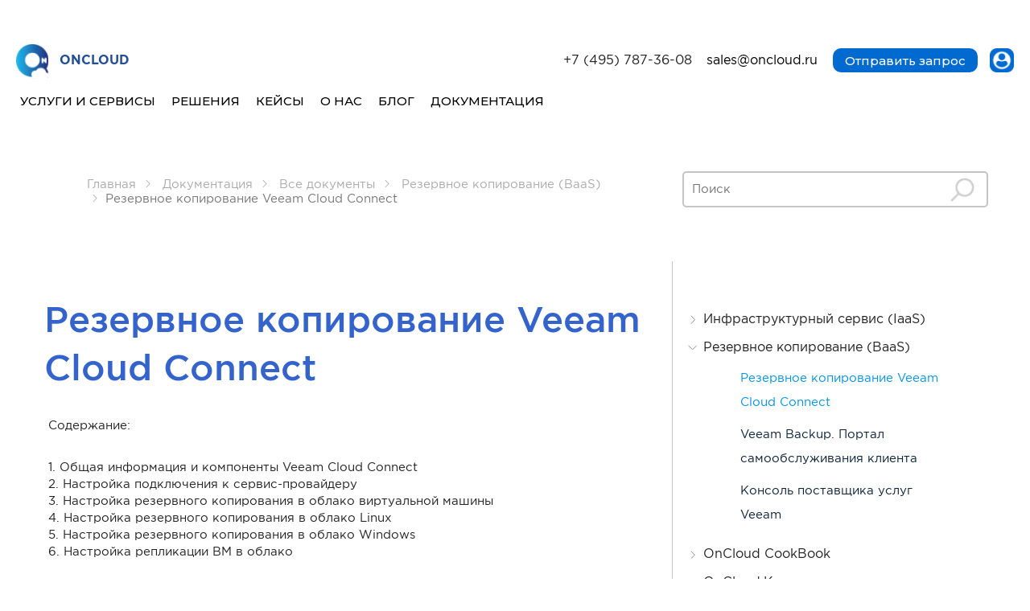

--- FILE ---
content_type: text/html; charset=utf-8
request_url: https://oncloud.ru/documentation/catalog/baas/veeam-cloud-connect
body_size: 64896
content:
<!DOCTYPE html><html lang="ru"><head>
    <meta charset="utf-8">
<meta http-equiv="X-UA-Compatible" content="IE=edge">
<meta name="viewport" content="width=device-width, initial-scale=1">
<!-- The above 3 meta tags *must* come first in the head; any other head content must come *after* these tags -->


<link rel="stylesheet preload" href="/css/template_styles.css">
<link rel="stylesheet preload" href="/bootstrap/dist/css/bootstrap.css">
<link rel="alternate stylesheet" onload="this.rel='stylesheet'" href="https://cdnjs.cloudflare.com/ajax/libs/magnific-popup.js/1.1.0/magnific-popup.min.css">
<link rel="canonical" href="https://oncloud.ru/documentation/catalog/baas/veeam-cloud-connect">
<link rel="apple-touch-icon-precomposed" sizes="57x57" href="/apple-touch-icon-57x57.png">
<link rel="apple-touch-icon-precomposed" sizes="114x114" href="/apple-touch-icon-114x114.png">
<link rel="apple-touch-icon-precomposed" sizes="72x72" href="/apple-touch-icon-72x72.png">
<link rel="apple-touch-icon-precomposed" sizes="144x144" href="/apple-touch-icon-144x144.png">
<link rel="apple-touch-icon-precomposed" sizes="60x60" href="/apple-touch-icon-60x60.png">
<link rel="apple-touch-icon-precomposed" sizes="120x120" href="/apple-touch-icon-120x120.png">
<link rel="apple-touch-icon-precomposed" sizes="76x76" href="/apple-touch-icon-76x76.png">
<link rel="apple-touch-icon-precomposed" sizes="152x152" href="/apple-touch-icon-152x152.png">
<link rel="icon" type="image/png" href="/favicon-196x196.png" sizes="196x196">
<link rel="icon" type="image/png" href="/favicon-96x96.png" sizes="96x96">
<link rel="icon" type="image/png" href="/favicon-32x32.png" sizes="32x32">
<link rel="icon" type="image/png" href="/favicon-16x16.png" sizes="16x16">
<link rel="icon" type="image/png" href="/favicon-128.png" sizes="128x128">
<meta name="application-name" content="OnCloud — облака бизнес-класса">
<meta name="msapplication-TileColor" content="#FFFFFF">
<meta name="msapplication-TileImage" content="/mstile-144x144.png">
<meta name="msapplication-square70x70logo" content="/mstile-70x70.png">
<meta name="msapplication-square150x150logo" content="/mstile-150x150.png">
<meta name="msapplication-wide310x150logo" content="/mstile-310x150.png">
<meta name="msapplication-square310x310logo" content="/mstile-310x310.png">
<meta name="facebook-domain-verification" content="7bozsaimkxusukj5e7wr8p3tpf807m">
<title>OnCloud.ru — Документация Резервное копирование Veeam Cloud Connect</title>

<style>
  type="text/css" .dropdown:hover > .dropdown-menu {
    display: block;
    margin-top: -2px;
  }
</style>
<style>
  .row {
    display: block !important;
  }
</style>

<!-- HTML5 shim and Respond.js for IE8 support of HTML5 elements and media queries -->
<!--[if lt IE 9]>
<script src="https://oss.maxcdn.com/html5shiv/3.7.2/html5shiv.min.js"></script>
<script src="https://oss.maxcdn.com/respond/1.4.2/respond.min.js"></script>
<![endif]-->

<meta name="google-site-verification" content="-XH2PLACshFhUzcOlJQVq9PFchHCnOoZiqZ7g1FJeJc">
<meta property="og:type" content="website">
<meta property="og:image" content="https://oncloud.ru/apple-touch-icon-152x152.png">
<meta property="og:url" content="https://oncloud.ru/documentation/catalog/baas/veeam-cloud-connect">
<meta property="og:title" content="OnCloud.ru — Документация Резервное копирование Veeam Cloud Connect">
<meta property="og:description" content="">
<!-- Google Tag Manager START -->
<script async="">(function(w,d,s,l,i){w[l]=w[l]||[];w[l].push({'gtm.start':
    new Date().getTime(),event:'gtm.js'});var f=d.getElementsByTagName(s)[0],
    j=d.createElement(s),dl=l!='dataLayer'?'&l='+l:'';j.async=true;j.src=
    'https://www.googletagmanager.com/gtm.js?id='+i+dl;f.parentNode.insertBefore(j,f);
    })(window,document,'script','dataLayer','GTM-WHTKGWG');
</script>
<!-- Google Tag Manage END -->
<link rel="stylesheet preload" href="https://cdnjs.cloudflare.com/ajax/libs/font-awesome/4.7.0/css/font-awesome.min.css" integrity="sha256-eZrrJcwDc/3uDhsdt61sL2oOBY362qM3lon1gyExkL0=" crossorigin="anonymous">
    <script>
    // кнопка наверх
        document.addEventListener("DOMContentLoaded", function () {
            const scrollToTopBtn = document.getElementById("scrollToTopBtn");
            window.addEventListener("scroll", function () {
                if ((document.body.scrollTop > 500 || document.documentElement.scrollTop > 500) && 
                    !window.location.href.includes('documentation')) 
                {
                    scrollToTopBtn.style.display = "block";
                } else {
                    scrollToTopBtn.style.display = "none";
                }
            });
           scrollToTopBtn.addEventListener("click", function () {
                window.scrollTo({
                    top: 0,
                    behavior: "smooth"
                });
            });
        });
    </script>
  </head>
  <body class="customers blog switch-nav  " data-switch-offset="580" data-switch-class="navbar-white-top">
    <!-- Google Tag Manager (noscript) -->
    <noscript>
      <iframe src="https://www.googletagmanager.com/ns.html?id=GTM-WHTKGWG" height="0" width="0" style="display:none;visibility:hidden"></iframe>
    </noscript>
    <!-- End Google Tag Manager (noscript) -->
    <noscript>
      <div><img src="https://mc.yandex.ru/watch/37310325" style="position:absolute; left:-9999px;" alt=""/></div>
    </noscript>

    <div class="hide"><svg xmlns="http://www.w3.org/2000/svg" xmlns:xlink="http://www.w3.org/1999/xlink" width="0" height="0" style="position:absolute">

        <symbol id="arrod-back" viewBox="0 0 80.86 62.09">
            <title>arrod-back</title><path d="M29.6 62.09a2.79 2.79 0 0 1-2-.88L1.1 33.73a4.13 4.13 0 0 1 0-5.63L27.6.87a2.74 2.74 0 0 1 3-.66 3.11 3.11 0 0 1 1.89 2.94V21c21.12 1 39.45 14.67 48.11 36a3.22 3.22 0 0 1-1.27 4 2.67 2.67 0 0 1-3.53-.68 52.4 52.4 0 0 0-40.61-19.67c-.88 0-1.77 0-2.66.06v18.23a3.13 3.13 0 0 1-1.89 3 2.91 2.91 0 0 1-1.04.15zM29.6 3L3.2 30.13a1.21 1.21 0 0 0 0 1.58L29.6 59.1a.63.63 0 0 0 0-.16V38l1.4-.1c1.4-.11 2.82-.16 4.22-.16a55.29 55.29 0 0 1 42.72 20.61.44.44 0 0 0 0-.26c-8.44-20.71-26.4-33.82-46.89-34.23h-1.43V3.15A.63.63 0 0 0 29.6 3z"></path>
        </symbol>


        <symbol id="new-mail" viewBox="0 0 15 28">
            <title>new-mail</title><image x="0" y="0" xlink:href="[data-uri]
AAB6JgAAgIQAAPoAAACA6AAAdTAAAOpgAAA6mAAAF3CculE8AAAAAmJLR0QA/4ePzL8AAAAJcEhZ
cwAAFxEAABcRAcom8z8AAAAHdElNRQfkBAEUCRI1afM8AABmyElEQVR42u3d61ncyLrF8bXn2d/R
iYCeCJAjsBwB7QgQEbgdgZsI3ESAiMBNBBYRICIYEcHujmDOB3zBXPtSVW9d/r/9nOfsM2empGIw
rK6qJf3nXwHAE7UqNZIq1Q/+6kqDpPHHfwDgkf8QKwD8UqtRrVpHG/3d1xrUq9fK+rYBxIJYAUCq
NFWjqQ52+qdv1avTYD0JAPaIFUDppmp17GCcOy21YGsEKBuxAijXRK1mO65QvORanTrriQGwQqwA
yjTRXCeexr7TnGgBlIlYAZTHZ6T4iWgBFIlYAZRm7nzj4yW3mqm3ni6AkIgVQEkadToMesVLzSig
AuX4y/oGAARSaaHvgUOFdKJRU+upAwiF1QqgDLW6DR9y5cO5ZtZfAAAhECuAErS6ML6DW015pgWQ
PzZBgNxV6sxDhXSkgc0QIH+sVgB5m2hpuPnx2Jnm1rcAwCdiBZCzqbpAZdJNXWtKMwTIF5sgQL7m
+hZZqJDea/jjVesAssJqBZCnSku9t76JF53yBE4gT6xWADmqNUQcKqQLdaqsbwKAe6xWAPmxr5Nu
gsopkCFWK4C8xFEn3QSVUyBDrFYAOYmrTroJKqdAVogVQD7iq5NugsopkBE2QYBcxFgn3QSVUyAj
rFYAOYi7TrqJz1pY3wKA/RErgPTVWgZ/4bl7l5qxGQKkjk0QIHUz3WQQKqQT9WyGAKljtQJIWaWF
TqxvwqG1Wi2tbwLA7ogVQLpqdYnVSTdxrpn1LQDYFbECSFWaddJNUDkFkkWsANK00CfrW/BorUaD
9U0A2B5HNoH0VOqzDhXSgW7YCgFSxGoFkJpafaabH49ROQWSw2oFkJaZbgoJFVROgQSxWgGkI7c6
6SaonAJJIVYAqcizTroJKqdAMogVQBryrZNugsopkAhiBZACqzrplXoNGjVKkhpN1KgxeVQ4lVMg
CcQKIHY2bye900LdCysEjeYm70vlLadA9IgVQNxs6qRnWryx6dBoYXDSg8opEDliBRCzmb4Gv+at
2g23Gyy2Zja/OwAGiBVArCp1Og5+1Su1W6wHtFoEX0tZa6Yu8DUBbIhYAcTJpk66/ekFm/ukcgpE
ilgBxMhmFWCqfod/zmZV5VYNpyyA+PDwbiA+C10EDxW3muwUKqSVpvoc+G6lI41qgl8VwBuIFUBc
Kg0GByHPVe/12X+hD1oHvucDfWcrBIgNmyBATBotkz0CWak3OGWx3RFTAJ6xWgHEY6bvBpsfjaNe
xUq1zgPfvXTMW06BmLBaAcQhhTrpJizeXULlFIgGqxVADGr1BqHis4cXeC3V6DbwPA50wWO9gTiw
WgHYS6lOuolKC50Eng+VUyAKrFYA1mzqpLW3UCGt1FI5BcrEagVgyaY9cak2wFVsXpLGW04BU6xW
AHYajcFDxVqnQUKFNGii68Czk75qqSr4VQH8QKwArMwN6qR3zuqkm1ipoXIKlIVNEMBCLnXSTVA5
BQrCagUQXq3BIFSceaiTboLKKVAQViuA0HKrk27CqnI61Wg4a6BAxAogrK7YX68zfQ1+Tes4BRSH
WAGEM9Ey2zrpJmwqp2eaW08cKAexAggl5beTulJpqffBr8pbToFgOLIJhJF/nXQTVpXTgcopEAar
FYB/JdVJN0HlFMgWsQLwrdZSh8GvGveJgtJPmQDZIlYAfpVYJ90ElVMgS8QKwKdy66SbaHUR/Jop
RC4gYRzZBHyZaDAIFZeqEwkVUqd3ugt8zQN9j3p7CEgcqxWAH9RJN0PlFMgKqxWAD9RJN7VSo7Pg
V6VyCnjCagXgGp+/t0flFMgEsQJwizrpbqicAlkgVgAu0W3YHZVTIAPEirTVqtT8+m+wVhl83pbu
Mvq1WBu8imytwXrakDRoJWn88R8ki1iRokaNatUGS+0AEMK1Bg3qCRjpIVakZKKpGoN3SwCAjTst
1WtpfRvYHLEiDZWmmpkssAOAtbWW6rI4QVQAYkX8as0MDrIBQFzutFCXcI26EMSKuDWaGzwBAQDi
tNZCC6JFzIgV8SJSAMBTRIuoESviNNGCo5kA8IK15lpY3wSeQ6yI0VxfrG8BACJ3q5ZnjsSHWBGb
Wh2NDwDYyLlm1reAP/EG07jMdEOoAIANfeJdtLFhtSIelTrOUwDAlngXbVSIFbFg8wMAdsVmSDSI
FXGo1Ru8YgkAcnGlltJpDDhbEYNWN4QKANjDsXre4xwDYoW9VhfWtwAAyTsiWMSAWGGNUAEAbhAs
IkCssEWoAAB3CBbmOLJpiYOaAODatRrrWygZqxV2JoQKAHDuPU+xsESssFJpSagAAA9O1FrfQrnY
BLHS6cT6FgAgW+94DZkNVitstIQKAPBoydFNG6xWWJhoYAMEALy6ZCvEAqsVFjpCBQB4dqKp9S2U
iFgRXqv31rcAAAVYsBESHrEitEoL61sAgCIc8l7T8DhbEdpCn6xvAQCK8bdG61soC7EirIn+sb4F
ACgIBzcDYxMkrLn1DQBAUU54lHdYrFaExFoFAIR2RSMkJFYrQppb3wAAFOdYE+tbKAmrFeFU+p/1
LQBAgThfERCrFeG01jcAAEWa8vyKcIgV4cysbwAAinTA6YpwiBWh1Dq0vgUAKNTM+gbK8V/rGyjG
zOPY1+o1aKWRx74ASFAjaaJGjbePX0ea8PMxDI5shrLy8nqxO8211Mp6cgDgRK2ZTryM/JkXJ4RB
rAij1o3zMdeaqbOeGAA4NtHcQ7S4VW09sTJwtiKMqfMRrzQhVADI0KhWH7R2POoRbZAwiBVhNI7H
O9OUrQ8A2epV69bxmI31pMpArAjjvdPRTnleJ4DMjWocB4vGekplIFaE0Dgd7ZzNDwAFWKnRncPx
ausJlYFYEULtcKxr+tcACrFyei7N7aoxXkCsCKF2NtKaR4ADKMigM4ej1dbTKQGxIoSJs5EWPNAF
QFEWDjshE+vJlIBYEYKrpbc1j3MBUJiVw597tfVkSkCsSAnP0wRQnoWzkSbWUykBscK/2tlIC+up
AEBwK105GmliPZUSECv8qxyNs9ZgPRUAMLC0vgFsjliRjsH6BgDAxOBonIn1REpArPCvcjRObz0R
ADAxOBrH12vX8QCxwr/a+gYAAAiDWAEAiN219Q1gU8QKAADgCLECAAA4QqwAAACOECsAAIAjxAoA
AOAIsQIAADhCrAAAAI4QKwAAgCPECgAA4AixAgAAOEKsAAAAjhArAACAI8QKAADgCLECAAA4QqwA
AACOECsAAIAjxAoAAODIf61vAEA0mh//u1K9wd+90vDjv40arW8dQByIFUCJGkm1qh8BotKRgzHX
GvQzbAxaETaAEhErgBJUqlWrUq1K7z1d4+DHyMcP/tqdRo0aNWj8tbYBIGPECiBXlWo1mmjiLUi8
7VCHD65+p1G9Rg1EDCBXxAogLxPVqtWo1oH1rTzxMGTcatCgQb31TQFwiVgB5KFRo1q1Dq1vZENH
OtKJJOlWvQb1nMQAckCsAFJWqVGtxnCbY39HPw6M3mlQr54NEiBlxAogTY2axOPEY4c61LGktXot
Wb0A0kSsANIy0VSNmghPTrhyoGMdS7rTUr2W1rcDYBvECiAVtVo1Tp4wkYZDfdInSVesXQDpIFYA
8ZtqqmnG6xOvu1+7uFWnJeECiB3vBAFiNlWnlb7ppNhQ8dORvuofDZppYn0rAF5GrADi1BAonkG4
ACJHrABiM9FCo74TKF50Hy6WalVZ3wqAPxErgHhUajXoH31K5qFWlo51oVHdRm9bBRAIsQKIQ61O
oy4Kanq4cKAT3WjUjHULIA7ECsDa/RrFDZseOzvUV/2PdQsgBsQKwNL9OQrWKFw40Y0Gtda3AZSN
WAFYabTUP/rEGoVDR7rQSnO2RAArxArAQqtB33VsfRtZOtAX/U8dFVTAArECCK1l2yOAE/2jTo31
bQClIVYA4VSaa6UL6qOBnOi7eqIFEBKxAgij0lyjvnCSIrD3RAsgJGIF4B+RwhbRAgiGWAH4RqSI
AdECCIJYAfjUEiki8l7ftaQhAvhErAB8aTRyPDM6x/qH8ingD7EC8KFWr+9EikidaOCRWYAfxArA
tUqdbvTe+jbwigN94UHfgA/ECsCtuUadWN8ENnCoCw5xAq4RKwB3Gg5oJua9vqtjOwRwh1gBuDHR
ktMUSTrRqJn1TQC5IFYALsw08OKwZB3oq3rV1rcB5IBYAeyr1qCvbH0k7r1uaIcA+yNWAPuoNNcN
byPNxBcNHOEE9kOsAHbXaNAX65uAQ4f6rgVrFsDu/mt9A0CiKs31yfomnLrVStKo8cf/PWj14t87
+fWcyubH/53PYdVPmqpVb30bQJqIFcAuai0T/0V6Lan/8T+/o8R+alWa/PpPul+fQ33XueavxCoA
LyBWANubJ7n1sdagQaOGV9ch9jE8+r9rTVRrokmCzxz9pKmmT2YE4A3ECmA7Ey2TOqJ5p0GDem9R
4jWDBi1//PdatSZqVCfTmTnUjc40t74NIC3ECmAbrRZJ/Fpca1BvFCaeN/z65F+rVqM6iXD2RVNN
HW0RAUUgVgCbqtRF/8irtfofcSJegwZ1kio1atREHi+ONKj9teYC4A3ECmAzsR/SvFavZdRx4rGV
llrqPl5M1UT71T3QN11qFs26DxA1YgWwiZm+Wt/CC9Zaaqk+4V96P+NFrUbTSA93nqhWm1RoA4wQ
K4C3xLr5caeluox+1Q0atFClqaYRfr2P1LMZAryNp2wCr6vVR/dL7k7neqeJZhmFip9W6jTV/+lU
V9a38siBvmlhfRNA7IgVwGta9VEdKVxnHCgeijVcfFLPo72B1xArgJctdBFRnfRKH1VlHygeug8X
f+uz7qxv5Zf3GnmFOvAyYgXwvErLaN75cafP+j9NC93ZH7XQRB90qbX1rUiSDtSrtb4JIFbECuA5
8ZyouNQHTbRIuOnhRq9Wk0jWLQ50wSkL4HnECuCpJooTFWud6W/epfnA6se6RQznLT5pySkL4Cli
BfBYq+/mJypudapKcx4b/YxeU/2tc/MtkWOObwJPESuAPy10YXwH1/qgWp31FyJqo2aa6Mw4Whxx
fBN4jFgBPNQZH9O81Ac1bHtsZKW5Kp2anrY4UK/G+gsBxIRYAfxUqdeJ4fUvOUmxg04T02hxoO/0
QoDfiBXAvUq94fso7iPFaP1FSJR1tLjQzPpLAMSCWAFI94VSq+7Htd4RKfZmGy2+chYGuEesACxD
xbU+qCnouZl+darNjnGeECwAiVgB3IcKi0LpnT5yPNOxleaa6Nzk2gQLQMQKwCZUrHWmSaEP4/Zt
pZn+1rXBlU808CQLlI5YgbJNTULFpSaaW089a6MafTA4aXHEI7JQOmIFStbqW/BQcX9Ac2U99QL0
Jg/MIligcMQKlKsN/jzNtT5zQDOouergbxAhWKBoxAqUKnyouNKE914GN2qqj4G3QwgWKBixAmUK
HSru9EFTtj6MLFUHbocQLFAsYgVK1AQOFeeqKZKaWmkW+AgnwQKFIlagPHXQYuedPmjGOkUE+sBr
FkdESZSIWIHShH1OxSXrFBEJvWZxxAOyUB5iBcoSMlSs9ZEqaXR61boMdjWevIniECtQkknAUHHN
UzQjtVKrj8GeZ0GwQGGIFShHpWWwUHGmhnWKiC1V6zbQtU54bTpKQqxAKapgbym90zsezR29MeAB
zq9qracLhEKsQCm6QKHiSjXP0UzELNhmyIWm1pMFwiBWoAydjoNc54yHXiUl3GZIp9p6skAIxAqU
YKaTAFdZ6wObH8kZAzVDDtRrYj1ZwD9iBfLX6muAq9zyhIpktToNcJUDLXnuJvJHrEDu6iCv97pU
o9F6qthZp3cBTlnweCwUgFiBvFVBnlRxxmOvkjcEOWVxzDtskTtiBXIWJlSccqIiC6MaXXm/yifK
psgbsQI5W3gvla71joXtbKw0DXB884JOCHJGrEC+/Pc/btXwjIrMtPrs/Rq8Mh0ZI1YgV433/geh
Ik8L772QAzpDyBexAnny/5qva976ka1OHzz3QuiEIFvECuTJ90vFLgkVWevVeA4WJxzdRJ6IFciR
76Oal/xKyN7gPVgsOLqJHBErkJ+pPnkdn1BRhkGN1ydZHKjj6CbyQ6xAbiaed60JFeXwHSyOeDgW
8kOsQG78nqo4J1QUZeU5WHDCAtkhViAvfk9VnGpmPUEE5jtYcMICmSFWICeN11MVl5QCi+Q3WBzw
XYW8ECuQj8rrsyo4U1Euv8GCExbICrEC+eg8nqogVJRtpdZj3fSTGusJAq4QK5CLmY69jU2ogN/n
WFA1RTaIFcjDxOPLyQkVkPwGi0NOWCAXxArkwd8GyC3tD/wweNysONbUenqAC8QK5GCm955GvuXd
H3hg8Ph2UzZCkAViBdLnbwNkTajAI523YEHVFFkgViB9vjZACBV4TqdLTyOzEYIMECuQOn8bIFMN
1pNDlFpdeRp5wUYIUkesQNoqbxsgp+qtJ4dotZ4ej3XosdEEBEGsQNp8bYDwoG68ZuWtbMqjsZA4
YgVS1nh6BNY1T6rAG1befv0vrKcG7INYgXRVnlYU7jg4hw34KpsesRGClBErkK6ZDj2MutaU/gc2
4qsTMtPEemrArogVSNVEX7yMO6P/gY35Obp5wEYI0kWsQKo6L6Oec1QTW/FzdPOYg5tIFbECaWq8
PK2C939gWytPJ3E664kBu/mv9Q0AO+k8jLnmqKYaSbWqH//tXv2jxHunUaMG9WwT/aHXmYcNuUPN
2ApBiogVSNHcy2HNVqP1xAxMVKvWRJM3138Odaj3OpF0p4U6Drb+Mveyejbna4wUESuQnsrLVsW5
ltYTC6hSo1rNr5WI7Rzqq+aa82n6l6lG5w9mO9CcTTmkh7MVSM/cw5M1SzlVUWmqTqP+p2/6ovd7
fCUP9FU9b7D4YeXlAWqfKJoiPcQKpGaiT87HXBfwVM1acw36n77pxNkW0nuNqq0nFomlzj2MurCe
FrAtYgVSM/cy5mA9LY9qLTTqRl905HzsA/UEix/mHp5hQdEUySFWIC2NTpyPeZ3tZ8KJ5hp1o09e
jrjeO1DPUr0kXxshc+tpAdshViAtc+cj5roB0qrXP/riMVD8dFDUYdfXDDpzPuZ71iuQFmIFUuKn
xjdaT8uxiRZa6cLLA8Oex8uxfvKxEbKwnhSwDWIFUjJ3PmJuGyCNOv2jTx66Mq/7wkbID63zEY8y
XU9DpogVSIf7tYq8NkAa9fru4ezJZubW04+Ej42QufWkgM0RK5COuYcRR+tJOXIfKcJtezw15RkW
P8x153jEw6ziLzJHrEAq3K9V3GayAWIfKSTpgDeq/NI6H3FuPSVgU8QK3ypa/Y7MnY/YWk/JgUkU
keJeY30D0eh16XhE1itcmVrfQP6IFX7V6nVsfRNZcL9WcZ78I7AqLfRPJJFCIlY8NNPa+Yhw4Vsm
a5QRI1b4NFXv4bmGZZo7Hm+d/LJyq9HDY8z34f8JGelYOY8BR8Q2Rz7xLhu/iBX+LPQteM0vV+7X
KmZJv3K6Vq+LCL+7JtY3EJFO145HnFtPKRu8y8YrYoUflfrIPkmmrXU83rU66yntYa6biLY+HppY
30BU5o7H43mb7hzohm0lX4gVPtQaI/2xn6aJ82cxzKyntLNag75Y3wQ24v7g5sx6Sln5qo7NEB+I
Fe7NdBPh8nTK5o7Hu0z2sOZMN1Gf1hmtbyAyc8cHN49ZD3LqhPfv+kCscKvSUl+tbyIzleNKWKqH
NSv10X9vjdY3EJnReetgbj2lzBypp3LqGrHCJeqkPswcr/0skvzl1ySwseb62ZI5WDher+BZpq4d
UDl1jVjhTkud1IvW6WjrJH+EzPU9gY213voGIuS6aHrAY7E8oHLqFLHClUWUhb/0tY6fhpBesbTS
MpFDmr31DUSpc7yKM7OeUJbea6Rn4wqxwoVKA3VST1qno90lVyxNZ2NtraX1LURq7nS0Q84CeHGg
70Q2N4gV+2s0svnhycTxeYK59YS2VCe0sbZMbh0olE63TsdrrSeUra9ashmyP2LFvmZJ7HqnauZ0
tNTWKtqkqspz6xuI2MzpaNRM/Tmmcro/YsU+qJP61jodbW49na3MdGF9C1s4S7JfE0rv+EHeM+sJ
ZexIPetB+yFW7C6dXe9UtU4/q6e1VtElFVhvE4ts4c2djtZaTydrB7pIsi8WDWLFrqiT+tc6HW1u
PZ0tdM4fV+7TmkOEb+qdnq844Cvu2ScNnLLYFbFiN9RJ/XN7XDOltYrUQkXDBsgGFk5Ha62nk70j
Kqe7IlZsjzppGDOno82tp7Ox9ELFYH0TSXD7/AqObfpH5XRHxIptUScNZepwrHUyaxVphYprTQgV
G5s7HW1qPZ0iUDndAbFiO9RJQ5k6fbrmwno6G0opVKx1qoZnVWzB7XpFaz2dQlA53RqxYnPUSUOa
OhwrlfeApBMqbnWqSTIrQPHoHI51xC+7QKicbolYsSnqpGFNHY6VxvMf2+hDxa2udanP+lu1uiS+
prFx+z7T1no6xaByupX/Wt9AIlot2PwIyO0TK+bW09loxrE8/OpOowat1EtacXLCqZWWDsPjlAOF
AX1Sw6bfZogVm1jQ/Ahs6nCs6wTqj7V5qFir16BeAz84vZo7jBWHqol9AR1p1JT39L6NWPGWisde
BVc53W5aWE/nTRPTH1VX6tXz6ymQUdcOn8cyYyMkqAN91+cEfqIYI1a8rtGSzY/gpg7Huov+dd2V
2ffYpfpEzp3kpHMYK6bWkynQVzVq+VPzGo5svoY6qY2pw7E668lscIfhV8Oudar/U8vBSwOdw2Ob
BzwH0gCV0zcQK15CndSK2y2Qzno6b5gF7hetdam/1RAoDHUOx5paT6ZIVE5fRax4HnVSO43Dsa4i
P67ZBI2ua51pojbyr0n+Fg7HmlpPplAHuoj+I4sZYsVzeDuppanDsTrrybyqCnju4z5SzFmjiMCo
a2djHbIcb+ZEA29meQ6x4ineTmpr6mykdeTHNbtA32dEith0DsdqrSdTsCMNnG55iljxpwlvJzXW
OPxV21lP5lWhTlVcEimis3R4bLOxnkzRDvQ9icftBUWseKjRwOaHsanDsTrrybxiEuSH0a0+UIaL
0MrhOtoRC/HGvvCW0z8RK36bUyeNwNTZSHdRP+IpxAbImWqeCRippcOxGuvJFO9YA2dcfiNW3Ku0
1Bfrm4AmDl+HvrCezCtmDh+J9LxbvWNxNmIut0Gm1pOBDqmc/kaskKRaA3XSKDQOx1paT+ZF/jdA
znlbRPQ6ZyM11lOBqJw+QKy4r5O6+4yMfUydjXQb8dMZ/G6ArPWRN1smoHM2Es/ajAWVU0nECqmj
ThqRxtlInfVUXjT1ugFyqzridRr8NujO2ViN9WTwA5VTlR4rJhocvqYY+6odBryl9WReUHk983Gl
JuJVGvxp6WykqfVU8AuV06JjBXXS2EydjRTvFsjM44bbpaaUSRPSOxvpiIJjVAqvnJYbK6iTxqdx
NlJvPZUXTDyeejjlJHpieChWvoqunJYZK6iTxsndmYPOeiovmHuLsqfRzhkvWzobqbGeCh4puHJa
YqygThqnxtlIsT4Iq/Z2kodQkabe2Ui19VTwRLGV0/JiBXXSWDXORuqtp/KChadxCRWpWjobyffj
1bCbIiunpcUK6qTxqp2NtLSeyrMaTz/6CRXpWunW2ViN9WQS4e48y2YKrJyWFCts6qTnOrOeeCIa
ZyP11lN51tzLqGeEiqQtnY3UWE8lEY3D54VsprjKaTmxwqJOutYpzzvc0MTZKtJ1lCVLP2sVl2X9
uMrQ0tlIjfVUEjGo1lXwqxZVOS0lVljUSW/V8ElyY42zkXrrqTyr9TDmdaknzTMyOFuUr62nkoyV
pgZryAVVTkuIFTZ10is1kfYR4lQ7G6m3nsozJh623+54tmIWekfjHJR3NHAPc30IfsriUDdlfBDI
P1bY1Ek/87zDLdXORuqtp/KMufMR13yHZaJ3NlJjPZWk9Jo4PDC7qQt1+W+G5B4rLOqka33w+t6H
PLk6eXBtPZFnVB7WFWashWWidzZSbT2VxKxU6zz4VU/U576ulHessKiT3moS5efluNXORuqtp/KM
1vl34RWndrLB6QpLM52aVE6n1hP3Kd9YYVUnrVma3kHtbKTeeirPmDke766MHdpi9I7Gqa0nkqRO
TfDNkAN9y7nDlWusoE6altrZSL31VJ5onG/DtUTXrAyOxuHQ5m4GNSaV0z7XUxZ5xgrqpKmpHY0T
/gjW21rH451HGJ2wj97ZSLX1VBK10lSfg1/1fa6V0/xiRaWeOmlyakfj9NYTeaJyvBW3znnxtFC9
s5Fq66kkbEHl1JXcYkWtweClO9RJ9+PuCZuD9VSemDoeb8Z3WoZcrbLV1hNJGpVTR/KKFa1uqJMm
aOJspMF6Kk+0Tke7ZqMtS4OjcSbWE0kclVMn8okVlTpdBL8qdVIXGmcjDdZTeWTieO1sbj0heDE4
Gif0MfUcUTndWy6xYqKeOmmyKkfjxPcorKnT0S6JsJkanI1UW08lA1RO95RHrJhSJ01a7WicwXoi
T0ydjja3ng486Z2NVFlPJQtUTveSQ6yY6xt10qTVjsYZrSfySOV0C+QyuvnBnTtH4zTWE8kEldM9
pB4rqJPmINceyNTpaHPr6cCjwdE4E+uJZITK6Y7SjhXUSXPQOBtpsJ6Kt5lJV6xVZG1wNM7EeiJZ
oXK6k5RjBXVSPLSOLuxNHY61sJ4MvBocjTOxnkhmqJzuINVYQZ00H42jcQbriTxSOzzxc8v3XeZW
jsYJ/UGrBFROt5RmrKBOiqcG6xt4pHE41sJ6MvCsdzbSxHoqGbKqnC6sJ76bFGOFTZ30I3VSTxpH
46ysJ/LI1NlIay2tJwPvXHVBJtYTyZJN5fRTmpXT9GKFVZ10aT1xvKG3voFHamcjLaOLTHBvdDTO
xHoimbKqnI7pVU7TihU2ddJL6qReueryrKwn8geXJyuW1pNBAKOjcSbWE8mYReX0QDeprZSnFCus
6qRtZL+w8LzB+gb+0DgbiS2QMoyOxqmsJ5I1m8rp17Qqp+nECps66btUD80kY+JonNCfId5SOxtp
aT0VBDE4Gqe2nkjm7CqntfXUN5VGrLCpk15rEtkn4BxNHI0zWE/kkdrZSEvrqSCIlfUNYGM2ldM+
lcppCrHCqk7a8AcdO3PXVVpaTwVBjI7GmVhPpAhUTl8Rf6ygTpq3xtE4vfVE/lA7Gym+l73Dj9HR
ODwQKwwqpy+KPVZQJ0WKJs5GWlpPJTETzbTUoH9//GdUr3k6u9JICJXTF8QcK6iTYnOj9Q38oXY2
0mA9lYS06vWPvur4wfrmod7ri240ah79pzxXK1MT64kUhMrpM+KNFdRJy1A7Gme0noiXWcW2uROv
RoMuXvmJcagvGuP+YezMxPoGikLl9IlYY8WMOmkhKusbiHpWnKzYzELfNziBdaCvGvilC8eonD4S
Y6yo1Olr8KtSJ03baH0Df3C1zjZYTyQBlXp92vjvPtIQ6w9jVqYSRuX0gfhiRU2dFDsYrW/Ai8H6
BqJXqd8yxB3E+ynPkbxnFysqp7/EFium6qmTFqW2voGo5zRaTyV63Q4/Lw7UZ70VUlnfQKEGNboM
ftUIK6dxxYoFddLihP73HULlbKTeeiqRm+t4p3/uIMo/86P1DWBPK7VUTmOKFdvtkLpCnTQPd9Y3
8IfK0TixveckNpM9CuhHmlvf/hOj9Q3AgYXelV45jSVW1Bqpk2Jno/UN/KF2NM5gPZHIdXv907PY
lo6RiUETgw7XVy1j+Y6OI1bMdBN8MZw6KZCyes8PIgcxfb5zqrK+geKt1BhUTo9jOYxsHyuokwLP
661vIGqzCEaIU219A5A000eTymlrPXH7WEGdFPmZWN9AEaZ7j3AQZ+sfmViaVE4v7FfhbWMFddLS
NdY34MXE+gYK0DjZNm2sp/GH0foG4JhV5XSw3QizjBXUSYHXjNY3ELE6olFcGa1vAM7ZVE6PNFpG
ZqtYQZ0UeMtofQMRmzgZpbaeBgpgUzn9brcqbxMrqJMC2EftZJQcH8aG+BRWObWIFdRJAQDlKKpy
GjpWUCcFAJSnmMpp2FhBnRQAUKZCKqchYwV1UgBAuYqonIaLFdRJge3U1jcAwLECKqdhYgV1UmB7
lfUNRKy2vgFgZ5lXTkPECuqkeElvfQNeDNY3UACqoUhZ1pVT/7GCOilKs3I0TmU9EQCeZFw59Rsr
qJMCu6utbyBatfUNAA5kWjn1GSts6qRn1EmBzFXWNwA4kWXl1F+ssKqTzgNfEzGorW/gD72jccKf
SEpFbX0DgCMZVk59xQqbOmlNnbRQuR7gq6xvIFKV9Q0AzmRXOfURKyoNRnXSMfhVsa876xvwYHQ2
Um09lUg11jcAOGVVOZ37GNh9rGg0Bt/8kE6pkyZqtL6BqOdUW08lUhPrGwAcs6mcfvFROXUdK2b6
HnxB+k7v1AW+JmJTW9/AH1x97ohrVrGodGh9C4BzVpXTwfXPGZexotLSpE5aUydFZLvtg6NxauuJ
RKm2vgHAE4vK6aHryqm7WFGr13HgLwd10vSN1jcQ9ayOIotLcWisbwDwxqpy2rkbzlWsaKmTYiej
o3Fq64l4mVVs84pDY30DgEc2ldMTDa7OLLmJFQtdUCeFqcr6Bv4wOBupsZ5KhGrrGwC8sqqcDm5+
3uwfK6iTYh8rR+NU1hP5w+BspKn1VKLTZPuUEuC3hCun+8YK6qTYz+BonNp6In8YnY3E6YrHGusb
AIJItnK6X6ygTgo8z92Pg6n1VCIztb4BIJCVGp0Fv+reldPdYwV1UrgwOhontvdnDM5GmlpPJSoT
g9VRwM48vcrprrGCOincGK1vwJPB2UjHbIM8MLW+ASCwpeq0Kqe7xQrqpHDHVRJvrCfyh97hWFPr
yUSktb4BILgxrcrpLrGCOilcGhyNU1lP5A+jw5eoTa0nEw22QFCmlVqdBr/qjpXTbWMFdVLEqra+
gUcGZyMd82qtH2bWNwCY6fQu+Bufd6qcbhcrqJPCvd7ROBPriXial8TS/0+t9Q0AhgbVKVROt4kV
1Enhw8rROBPriTyydDhWaz2ZKLQ8CAuFS6JyummsoE4KXwZH48RWMXV5uuKQYCHCFSAlUDndLFZQ
J4U/K2cjTayn8kjvcKzWejLmmuiCI2DDrnJabfK3bhIrqJPCp8HZSBPrqTyydDjW+8gKtOHNrW8A
iIZV5bTf5Kfs27GCOil8c7VZ0FhP5JGl09Hm1tMxxVoF8JBd5XT61t/0eqygTooQRkfjTKwn8sSV
w7HKXq+YW98AEB2byum3t/40vhYrqJMijN7ROLX1RJ5YOh1tbj0dM6xVAM+xqpz2r52yeDlWzKmT
IpCVo3HiewLj0ulo74s9uDm3vgEgUjaV0/evVU6fjxWVlvoS/Eapk5ZqcDZSYz2VR1ZOt0GkeWSP
KA+jZa0CeIVN5fTmpY85z8WKWgN1UgQ0OBuptp7KE53T0Q4LfHx1pYX1LQCRs6ic6qXK6dNY0arX
YeCbo05atpWzY0e19VSeWDr+FPElwoOpfs15tibwpogqp49jRUedFAZGR+M01hN5Rhf5eHGrDbpo
QIqiqZz+GSuWOgl+U9RJ4a4Lchjh2YOF4/HeF7UR0lnfAJAQq8pp+/AvPIwVXfATFWvqpJCU86FN
aXReAJtHuNnjxyLCdg8QM5vK6cXDFYvfsWIRfKXiTg2fRSAp71jh/hP3QSF/bho2QICt2VROu98f
dn7GimnwP8BX1Enxy+jsYGNjPZVndM6XJY8KaEdUnLgCdhS+cnqg5c8t6PtYEb7CdaYpmx94YHA0
zlGEpyt8nBD4lP2jsXoaIMDOwldOD3/2Oe9jxTxopXStD9RJ8UjvbKTGeirPWHj45LDI+oRFx6kK
YC/hK6ef7n/6/qXQO5i3qh3+CkEuBmcjNdZTecbKw4L+g0XH7LQGnTQgN+Erp510HyvagBe9VE2d
FM8YnI3UWE/lWXMPYx6+/sKfZDW6sL4FIBNhK6eHqu9jxTTQBe/rpMBzRmff+kdRPody9LIcmePR
TR6OB7gUtnLaSn+pDnYwalpILQ676Z2N1FhP5VlzL6OeZPanquaoJuDYSk2wYNFIfwVbq7g/mQq8
ZHA20tR6Ks/ys16RV7AgVAA+LIK9BfhIk78CfrI70E1Rjx3GdnpnIzXWU3nBzFOTPJdgQagA3KvU
B61l1H8FPvL19fkXqQIanP3SPYh0vWLl7SREDsGCUAG4V2sMtlLx44p/BW+Hn6hnMwTP6p2N1FhP
5QU+nl9xL/VgQagA3JvpJvifq8lf+4+xtSP1kX6ahK3e2UhT66m8YOVxG/BEQ7IrgS2hAnCsUqev
Btc1iRX3L1JdmFwZMVs6G+kw2hWxzuOJ7KNEVwJnuiBUAE7V6q0eKmcTKyTpU6aP8sHu3D27IuxD
3rYz8zh2eiuBVp+ogJxN1ds9/t4uVkjvNSb52Qr+9M5GmlpP5UWDzj2OfqBvCb1xx/ATFZCthb5Z
rv9Zxgoqp3isdzZSvNsg0tzzw3S/aIjySaOPtZafqIAsVRqC1kmfYRsrJCqneGjpcKzWejIvWnm/
tyMNEc9fkiotOVEBONZotI/q9rGCyil+W+nW2VhT68m8oteV5ysc6EJ9tGsWU406tr4JIDMzfY8h
qscQK1I8aAZfOmcjHUb9PdUGeKvgew0RbjJO1Nvu/AIZqrSM5fBzHLGCyil+6h2ONbWezCv8b4RI
0oG+aozo4WCV5von8DP/gPzV6uNZ/4slVkhUTiFJg8NP8dOov596r42Q3w71PZJtxlajvljfBJCd
yA4/xxQr7iunjfVNwNjS2Uixvhvkp5nDkySve68bdaYnLVqNHNEEPFjE9icrrlghHeh7hLvBCGnp
cKyZ9WTeMPX2jpCnTvSPeoPYXmmmURc6DH5lIHcR1Emfii1WSNJXLaNevIZfvcNftUdRLP6/bAxc
A32v7xrUBvvzNVGnUV+JFIAHUdRJn4oxVkjHkewFw8bS4Vgz68m8OdezwFc80oVGdZ7XLSq1GvSP
TuJangWyEUmd9Kk4Y8V95bS1vgkYWTocK+5jm5I09/4Mi6cOdKLvGrXwEC4qtVrqf7qI8XMUkIWI
6qRPxRor7h/ns7C+CZhYOtwGif3YpiS1wY5u/ulQn/RdKy3VOjnO2WiuQf/TRTxVNyBDUdVJn/qv
9Q286pMaNVpZ3waCWzp8AdXc4SO2/FhpqsFsOfNAxzqWtFavQb1GjVv9840mqtWwNgEE0WoR5+bH
T3HHCulIo6ZOH5GEFLiMFYdqov8OGtWoN/5RcR8v7p8rca37B5O9FDEaSRNNNOEwJhDUIr7mx2Ox
x4r7yulntkMKs9Sdw19Ys+hjhTRoqu/WN/HL+x//AyAeVVyPvXpJvGcrHqJyWp6lw7GOo33l1kO9
Tq1vAaYq6xtA1CKtkz6VRqygclqezuloc+vpbDhngkVojfUNPFBb3wAiNo+1TvpUKrGCymlpBqft
iJNEPgkSLAA8VmmZ0tt00okVVE5L0zkdbWY9nY1nTbAIaWJ9Ax7uZbCeCJyqNcRcJ30qpVghSZ80
JPK5E/vqnI42S+b7hmAR0sT6Bjzcy8p6InCoVZ9a3yq1WHFfOW2sbwIBrHTpcLSDZNYrCBYh1dY3
EOm9IA5dbG8n3UR6sYK3nJZj6XS0dNYrCBbh1NY34OFeRuuJwImJBofP7wkoxVghUTktw1J3DkdL
ab1C6vQh4EvTU7PWqaPvjcNotkHcPVpstJ4KHGg0pFEnfcpVrAj/A/BYQ1SfNODDwuloKa1XSL0a
gsWz1mrUOfvl2VhPx/l9rKyngr1Z1EmdfYhzFSsGfQz+I/CQymn2OqejpbVeIQ2aGL2ELGa3ajTI
3WfyqfWEnN/HYD0V7MWmTnrl7mO6u02QpergPwIPdBH9a6SwD7fHNlNbr5BWahx/BVJ3/SNUuIsV
x1F8T1TOKoQuNw4Rnk2d9ExTd6tcLs9WjCY/Ak80RLM7Cvc6p6Oltl4hrdTqzPomonH+4I3GvbNR
p9bTcnoPo/VUsAeLOulaH9w+h9jtkc2VWoMT7EcaotkfhWu94zWwLwmG0DnHNyWt9fGPUDg6G7m1
nprTe+itp4KdWdRJb1W7/p5x3wTp9C74MtyBvify1gdsb+F4vLn1hHbQq9a19U2YulXzqHA8Oota
780/ljQO3xc7GM8Fu7Gpk16qdr++5aNgOqjWlf+vxyNfqJxmqnMcU0+SbBCNagreDDlX/cyvy2Hr
cV7SGs/P5fUH47lgFxZ10rVO/Xzn+3luxUpTgx+BVE5z1Tkeb2E9oR3N9aHAA3lrfXjhREzv7Bq2
UbNx+Cn1jrMVCbKpkza+Cg/+HodlsR9M5TRPC8ffSe+jOKS3i161zq1vIqgrTV6MD/0W47xlYTjH
ucOxesN5YBd2ddLB1+A+n7LZUzmVxMNp9rfysF5RWU9qRyvNilmzWOvjq7W33uG17KLm1OG5CmJF
ajKokz7l9+Hdo2oqp84yYW89EUMLx+MdJlc0fahXXcA5i3NN3nwrjMszXJ1J1KwcR+beYA4piSuQ
Z1Enfcr/O0FanQbfDKFympvReTydRRU9t7XSXO8y7obc6oNmG3ye6h1e88BknbNzuqd+m/HJipWT
UUbrafxS5VInfSrEq8Y6NUVXTvvIxknT3PF4Nr9EXBrU6GNkn75cWOt04x99S6dXPg5+Mqt1vADe
B77/kIaIRtnfRH0uddKnwrzBtPTKqYsTJqW/G8L9ekW6Bzd/W2qis4welbXWmSZbBL7R8Z+Li6CN
kFoXjkfsAt59aL2TUQbraUiSpjnVSZ8K9WL0siunXSRjpG3ufMR0D24+NM8mWlyq1nzLxe7O8T30
wX5iuF+Mvovkl6YfvZPv8aX1NCTN9S2nOulToWKFVHLldBnJGGlzv15xGM1G2X5Wmmui86SjxaX+
VrvDAu3S8X0cBFrjrLR0/qulC3DflpZ7j3Bl3sur1OdWJ30qZKywrJxWga/6p3HvLaCriI4a2Zk7
H/FTNkd7V5olumqx3jlSSNLo/ODqoXrvx3knXhoAnee7tjbfe4SF8QxqDU7rxJvxXCd9KmyssKuc
+v9B8bq58T+fB/frFVa1Qj/uVy0+J3SM805nmuwcKe51zu/qyPPmae1lZ/06+48e+/75vzY+0trq
Jsc66VOhY4VkVzmdGsz1p2GvZyOeZ71nuo258xFz2Qj5aaWFJvqYQPn0WqeabH2W4qnOw0+TA/Xe
fl5M1XvZWe883W9MZnv9u24N7/y+Thra7SvPqPXIIlZYVU6/mf4Cme+8/XOb2S++ffhYr8hnI+S3
pRr9rfNI1y3WOtffDo+QLTzco6+fF76O690VEStWe0SDz4arOTZ10nPVNmdJ/vPvv07Gud76R3Ol
zuChpdehd5keqHf6lLJWw1rFAxMNzn8s31n98Qtgqqmmwc+dv+xSS+fHLCf6x9Pd3qp1+KevVuet
VnhWzIePhT7t8E9dGq5VTB0/9GwTa812CJqO0oDNaoVkVTl9b1g5HdRsvYRHqHhs9PDZNLeNkIeW
alXpoy6ND3OudalT/Z9aD50mH2tY9450o7mT0zeV5rrxFirW5ocRw5nt8G/bMlRY1ElvQ9ZJn7Jb
rbjXeKhZve3U7Etea7nFoZ07TQkVT1QaPXzPfCygwttoqib4Y3jutFTv+avrb71Cktaa7/lre6a5
159z5axV3JtvVdK0CxWVlgbNjyu1O66+OkoD1rFCmmgZ/AeddLnRGwd82HzzZ/dvjtzN9NX5mGtN
CvlqT9SoUeP9TPqdevXqA+1od573rtdaqNthLhO1mnn+6FTO9+5vm24s7LYZ4MZ2HyJd+bxHBM4m
Vki77pbt51ZTsyM8jbo3vt3u1Gb9fP99jR7+uO73PZyeSo1qNaqd/tJba1CvQX3gX3R+1yt+utJS
yw1nVmmqaZDzY6WtVdyrNHszsNl9fJRag+bHWtO9fm9kFSukVguDQy0+9nk3NX3xNUNX6gpYkN/P
VN88jFrmj2epUq1alRpVO60c3mqlXisNGgw/Nfter/jtWr36F+daqVajJtjid4lrFT9VatU++z17
p26n1SVX97UwaH7cqtnzOyGzWOH3lPTLrH+RND9+nEv68YO5N72fdPRefmx/4OsvqdH9L8d7kz8e
JTf++lF9/2u1t77ZX/ycuXndtaTVj/NPtSrJYCd9n0XvPEx+xOJa99+fY7Ctt5fux2Jj/1yzvcfI
LlaUWDnF7mrdeBi15E9+6dvuIF8ebqN4mSJ+S6dO+lTyBdOnVprqc/CrWlZOsbv9nlv6kgO2nxK2
+yPn0jWzvgH8YVFenfSpmGKFJC1M3nJ6E8FbTrGtuZfvlPfFLymnbGZ9A4GdR7QJhUq9QfngKr5n
G8UWK6ReE4PPHPZvOcW2Vp5+iXwiZCar97KGFau7Qo8Yx6nWaHKyJsJN/PhihbRSbfDDwf4tp9hW
5+mFWgu2xZI1j/Q9KD7wXJt4zHRjcKLiQ5xrqzHGCkmaFfiWU2xv5mXUAy1Zu0rUqpg/w2yAxKJS
5+EBfW8xejvpJmKNFfdvOQ29GXKgb3GmP7xg8PRemUOObiZrMDj4Hd5tcedIYlWX9XbSTcQbK+5f
zXUV/Kqf1PNJNSG+Fr3fx3W2GltYGPzcCGvN+Z9ITNUHf0bFWh/jDpUxxwq7yunI3npCWk/jnsT9
RxevaDOvmrp8XTt2Z1UnXVpP/HVxxwrJpnJ6oBt+pSTD3+n/r3wmTNRKrfGL4H06i/3XShFs6qSX
8dVJn4o/VlhVTr9SOU2Gv9P/dEJSNWQbCS+plUbAqk6aRPsnhVhhWTmtraeODay8/Qo54HsgWUud
Wt+CB7fZxqWU2NRJ36VSKEgjVkhWldO+mLpa2vxthBxwhDdZXXadkFsH717CfmzqpNeaxL/58VM6
sYLKKV7jbyOEYJGuhS6tb8Gh/V98jX1Z1UmT+jefUqy4r5yG/zFB5TQF/jZC7letKusJYidtNsGC
UGGPOulG0ooV9788qJziOb2nR2NJBIuU5REsCBX2qJNuKLVYIUkLvaNyimf4fDE2wSJdFh9F3CJU
WKNOuoUUY4U0aOLpJVOvoXIaP59PKzjilE2yFkm3Qq4IFcYa6qTbSDNWSCs1VE7xxOB1TemEB3on
qzN4rJ4blzG++rooM32nTrqNVGOFJM30kcopHum87qQTLNLVGzTJ9nfKcypMVVpSJ91WyrFCWlI5
xRMzb1VTSTrRwFZYomxeXri7td4RY03V6nUc/KqJ1UmfSjtWUDnFUytNva5icXgzXTYvL9xN4p9Y
M9BSJ91N6rHCsnLaWE8dL/B7woJgkbaF3kW/GbLW59Q/sSZvoQvqpLtJP1ZIVpXT7+mnymz5PWFB
sEjboNrjM072d62GjVZTlQbqpLvLI1bYVU6X/HKJ1MzzJ9IjDbSCEjaPdM3ifp1isL6NojUag29+
3B/OXVlP3Y1cYoVV5fSYymmkfJ+wkA75d5+0QbXB6wtfd6kJ6xTGLOqkd3kdzs0nVkh2ldPWeuJ4
xui9CnzAv/vEdZpEsx1yrQ/5fF5NlFWdtM5rfSqvWGFVOb3gE0aUeu+HeQ90QbBI2kpz/W3+1pBr
fVCj3vqLUTibOulZfodzc4sVdpVTnmYQoxAvxr7IafmySKNa/a1Low0RIkUcrOqkc+uJu5dfrLCq
nB5ROY1SG2D16oReSPJGtZrozOuj1J66JFJEwqZOWudQJ30qx1ghUTnFb02AXxXvOb6ZgZXmmuhj
kCdx3umz/k8tkSICdnXS0XrqfuQaK6ic4if/nRCJt8XkY6mp/k+n3n563Olc7zTRIrcd9URRJ3Xu
P//+62Sc60g3AOb6Evyat2rzOtebgUbfg1znLMed0mJVmmqqxtni+LWW6vnZEJWZQfPjTtNIvwsc
pYHcY4U0VWfwUtsZx/gi0+oiyHWucv4UUqhajWo1Otzpn15rUK+e7Y7oVOoMmh/XEb/onlixsYmW
Botc55yziEyolat4P4tgX41qVWok1a9+WLnVSoNW6jXmun+evFqdwe+FuNcziRVbqLTQSfCr3ubX
R05cF+y74DNPMilC/eQk1cCf+SS0WhisYreRNz+IFVsKtQj+0FpTlj6jEi5YsBkCxCrcz4HfbjWN
fuXKURrItwnyWKd3gTvpVE7j4/sFZL8d8xwTIEITDQahIuM66VPlxIr7VwtROS3bKuDD3Q/0na0Q
ICqNBuqkvpUUK+5/qYR/sdAxr9COSMhgcf9Q99p6ygAkSXPeThpCWbFCkuYGbzk95E2XEQkbLI50
E/XZb6AMlZYGTzG6yu3tpJsoL1ZIS9UmbzntrCeOH1Zqg0bLL6xZAKZqDSZvJ433GRUelRgrpNHk
LacnGjSxnjok3b/nNmSwuF+zqKynDRSpVb/jw8x2t9aHUtcpy4wV959XT4Nf9UgD7YBIhA4W92sW
jfW0geJ0Rm8n7a0nbqXUWCHZVU7n1hOHJItgcajv6lizAIKxqpPW5dRJnyo5VlhVTr9QOY1E+GAh
nWjkWSZAEBZ10rVOSz+gX3asoHJauiFoK+Tegb6yHQJ4Z1MnbTicX3qskKicls0iWEhH+q4lB3gB
T6iTGiJWSFROyxb2ORa/HesfLdgOA5yjTmqKWHFvVE3ltFhWwUL6pJHiKeAUdVJjxIrfWp0G3wyh
chqHlRpdmVz5QF80sCEGOEKd1Byx4qFODZXTQq00NVivuneoC41EC2BP1EmjQKz406Da4FMrldM4
tDo3uzbRAtjPlDppHIgVj600pXJarJnBs1d/u48WMyImsLW5vlEnjQOx4jlzfaByWqjOoG780KG+
cowT2EqlnjppPIgVz+upnBZrafDszT8d6Iv+p46WELCBWoPeB78qddIXESteQuW0XIMmRoXTh070
j3pNrW8DiFqrG+qkcSFWvMaqcjq1nnjxVmrMeiEPvdc3jZoTNYFnVOp0Efyq1EnfQKx4nU3l9BtJ
2NxKrcHR3ecc6ov+0ZKwCfxhot6gTnpOnfQtxIq3WFVOew7tmbN4W8xLjvVNoxb0hQBJdnXSmfXE
40eseJtN5fQ9ldMILM0e6/2cQ33SjQbN2BRB4SzqpLfUSTfzn3//dTLOdfaPoG60DP5tLJ3ybWyu
0sJgqfUtt+q0ZDEWBaq0NGh+XKnNvvnhKA2wWrEpi8qpdKGOzRBjK7X6bH0TTxzpq/5h5QLFsamT
fqZOujlWK7bTGXxuvdWUT6Xmai2D19g2daelei2tbwPwrjVofqw1LaT5wWqFCSqnpbI5uruZQ33S
N/2rpWacx0G2rOqkk0JChTOsVmzP5nPrGaXTCMz01foW3rRWr149jxVGViZaBm9+SOdFNT8cpQFi
xS4qdToOftVrdvciUKsz+OG2m2v1GtTzXYPkTdUFPzK/1qywI/PECmMWn1vvNOUzqLlKc32yvomt
3Gn48Z/R+laAHcwNXiR2q7a4n7bECnNUTstl8+/ehWuNGjVoxX4xkkCdNBxiRQQq9QYL4peaFfgN
HxubjTDXriX1kgatfvw3ICY2J9k+a2E9cRPEikgsDBbEqZzGwWK/17/bH6F19cwSMKscCMliq7mc
OulTxIpotFoYHCZqeU5BBPJYs9jWlZZasmIGr2yebnurpuDvbJ5bEY3O4L0RvOU0DitN9TH4O26t
HetCo+Y8/xXe1GZvJ11ZTz19xAoXBjW85bRYS9U6t76J4A70RSOPaYMXU4NTa7yd1BlihRsrTQ3e
G/FeI09VjMBKM72L6E2noRzoW6FH2+DTgreTpo1Y4c5CH4I/2PtANyTsKAyq9Tn4v397n/hhDIcq
9QaH4C/VFPeMCo+IFS71mhh8Zv3KW04jsdBEl9Y3EdwJwQKO1BpN3k5a4jMqPCJWuLUy2Wc/Uc9m
SBRWavWhuO2QE44Pw4GZbgw6de/YyHONWOHezOQtpz3H5yLRqzb4DrD1peCCOVyo1Bk8o+JaEzY/
3CNW+GBVOV1YTxw/dJrorKho0VnfABJmVSct+RkVHhEr/LCpnH6ichqNleaqCzppcajW+haQKJs6
6UcOu/tCrPCFyilGtfrbIF7amFvfAJJkVSddWk88X8QKn6icYtRUH3RtfRsBHBJosSXqpFkiVvjV
a2LwK4XKaVx6NUVEi6n1DSAp1EkzRazwbaWGyimKiBaN9Q0gIdRJs0WsCGGmj1ROkX20CP/JE2mi
Tpo1YkUYSyqnkHQfLf4uqCECPEadNHPEilAGNQa/TKicxui+IXKe4XMtGusbQPRa6qS5I1aEs1JL
5RQ/jJppos+6s74RIKCFLqiT5o5YEdZC76ic4oeVFproY8anLYDfKg3USUtArAhtMKqcLtkMidRS
TTZbIr31DSBajcbgmx/USU0QK8KzqZweUzmN2KiZKp0mvm6RQzCCHzN9D775cUed1AaxwoZV5bS1
njhe0f1Yt0j1vMVgfQOIUqWlSZ205jvSBrHCik3l9IL0Hrn7o5wfdZngZ/+l9Q0gQrV6HQe/6hl1
Ujv/+fdfJ+NcUy3bQaWFQX/7lj9wSag01dTgB/Lu/tZofQuITKuFwbM0WyLuThylAVYrLNlUTo80
EgITsFKnqf5Pp4m8A/WaUIFHbOqkNaHCFrHCmk3l9DuV00SkEy4W1jeAqNjVSUfrqZeOWGGPyine
ch8u/qOPuoz0QOc1nxDxgE2d9JQ6aQyIFTGgcorNLNVqonf6HF0VdWZ9A4iIVZ20s544JGJFPKic
YlODFmr0H33QefA20fNOqfLhB+qkxaMJEpOJlgYLh+d80kxapUa1GsPXkl8STvFDrc7gZ9iZ5tYT
z4KjNECsiAuVU+zuPl7UOgx6VUIFfqJOmjZiRbZaXQS/5lpT3ueQjepHvJgE+Nz4mQYIflgYND9u
NaX54QyxImO1loE/cUr8gshTo4kmalR5iBi3atnPhiSpUm+w+XGpGeusDhErslZpabBXfkU9K2u1
KjWSGmnv7647zTl3jx8aLYNvfkinfAc6RqzI3lxfgl+Tz58lqVWpUi1poomkzcLGnXp1bJnhF4uf
VHea8pPKOWJFAabqDA5AzfgMULyfMeOpgfUsPFCpM3hvzbWmfB96QKwogk3llLP9AN5mcwqMOqkv
vGqsCKMaXQa/6omGFz+tAoAkteqDh4q1PhAqYkesiN1KrU6DX/VIA+tPAF7UGb2dtLeeON5CrEhB
p3fBXzB1oO98KgDwjIkGg8f2XarmGRUpIFakYVBt8HKpL7zlFMAjjYbgJ77WOuXEVyqIFalYqdFZ
8Ksea+AtpwB+mZu8nbShn5YOYkVK5gZvOT3kLacAJN0/pi/8MyqueDtpWogVaVmqDv4q7ANd8EkB
KF6tweAZFWc8oyI1xIrUUDkFEB51UmyIWJEeKqcAwqJOio0RK9JE5RRAGNRJsRViRaoG1boKflUq
p0BZqJNiS8SKdK00pXIKwCPqpNgasSJtc32gcgrAA+qk2AmxInU9lVMAzlEnxY6IFekbVVM5BeBQ
qxvqpNgNsSIPrU6Db4YcadDUeuIAHKvU6SL4VamTZoNYkYtOjUHl9BufLoCsTNRTJ8U+iBX5sKqc
9lROgUxMqZNiX8SKnNhUTt9TOQWyMNc3g2dpUifNDLEiNzaV0xs+bQBJq9Sb1Ekb6qS5IVbkx6Jy
Kl2oYzMESFStQe+DX/UzddIcEStyZFU57amcAgmyqpMurCcOH4gVuaJyCuBtVnXSCXXSXBEr8kXl
FMDrbOqk56rZ/MgXsSJnVE4BvMyqTjqznjh8IlbkjcopgOdRJ4UXxIr8UTkF8CfqpPCGWFGCXhMq
pwB+oE4Kj4gVZVip1nnwq1I5BeJDnRReESvKMaNyChSOOim8I1aUpFMTfDOEyikQC+qkCIBYUZZB
DZVToEjUSREEsaI0K031OfhV32ukcgoYWlAnRRjEihItDCqnB7rhUwtgolKvT8GvSp20UMSKMtlU
Tr9SOQWCqzVSJ0U4xIpS2VVOa+upAwWZ6Sb45sda76iTlotYUTKbymlP5RQIolKnr8Gveq0Jmx8l
I1aUzapyurCeOJC92qhO2rD5UTZiRelsKqefqJwCXk3VG9RJP3IwG8QKUDkFcmNVJ11aTxz2iBWQ
qJwC+bCpk15SJ8U9YgXuUTkFcmBVJ205UYF7xAr8ROUUSB11UpgjVuAhKqdAqqiTIgrECvyJyimQ
IuqkiASxAo8NanQZ/KpUToHdUSdFNIgVeGqllsopkAzqpIgIsQLPW+gdlVMgetRJERliBV4yaKLr
4FelcgpsrqFOitgQK/CylRoqp0C0ZvpOnRSxIVbgdTN9NKmcttYTB6JWaUmdFDEiVuAtS5PK6QWf
iIAX1ep1HPyqZ9RJ8TZiBd5mVTkdOGUBPKM1qpPOrSeOFBArsAmbyumRRjXWUwcis9CFQZ20pk6K
zRArsCmbyul3KqfAL5UGozrpaD11pIJYgc1ZVU6XbIYAuq+Tht78kE6pk2IbxApsw6ZyekzlFDCp
k97pnTrriSMtxApsi8opEJpVnbSmToptESuwPSqnQEjUSZEQYgV2QeUUCIU6KZLyX+sbQKJWajUE
X5Y90qipeuvJZ69SrVqValXSH++cuNMoadSoQSML5AEsDJoft5rS/MCu/vPvv07Gueb5AkWqtdRh
8Kt+ZjvEk1qNGtVb/Du91qBePYvlXlQG6xTSpWb8+yySozRArMB+Ki0N3qB4ReXNsammavaIiLfq
tOQTrlONlsGbH9IpzY9iOUoDnK3AflZqdBb8qlRO3ZlooZW+6WSvdacjfdU/GtRy+sUR6qRIFLEC
+5sbVU5r64knb6pe/+iTs19fR7rQqE4T64klr6NOilQRK+DCUrVB5ZRgsY9Wo7552MA60In+IVrs
pddJ8GtSJ4UjxAq4MRpUTg94rPeOGo268HrYlmixuy74aSXqpHCIWAFXVmp1Gviah+wEb22iXt+D
9HdONPDLamuz4CsVvJ0UThEr4FKnd7oLesVjOkhbmeufgJ+FD/SFl9tvZRI8iF2qpsEDl4gVcGtQ
Hfgtp531lJNRa9CX4Fc91HeeM7KxedD2x1qnvGsHrhEr4Froyukhn4Y3YvEI6J8+aeCcxQYmQTdA
7tQQyuEesQI+hK2cttbTjV6lThcGj1b67UiDptZfhujNAl7rijop/CBWwI+QldOp9WQjNzEpLD52
oG9shryhDXalM02pk8IPYgV8CVc5PWAb5BVTDWabH499Uk8l+EV1oPWktT7Q0IE/xAr4E65yWltP
NVoLfTPd/HjsvUb+bb2gCXKVW9W8Axg+ESvgV5jKaWU9zShV6g1eqv2WA90EPUOQjkmAa1AnhXfE
CvgWonJaWU8yQrVGg3fLbuarOv6dPVF7Hp86KYIgVsA//5XT2nqK0ZnpJqrNj8dOeKNLYNRJEQix
AmH4rZwO1tOLSmXy/sttHamnwxMMdVIEQ6xAKD4rpyvryUWkjqJOugkqp6FQJ0VAxAqEM6r2VDld
WU8tGlPDZ2nugsrpb4OXUamTIjBiBcJqdephM6S3nlYkYquTboLK6U+jhzGpkyI4YgVC69Q4rpyu
2TVWrHXSTVA5vdc7H5E6KQwQKxDeoFpXDsdbWk8oAjHXSTdB5VQanMZt6qQwQqyAhZWmDiunnfV0
zMVeJ90ElVOXAfmWOimsECtgZa4PTk5ZXBe+d5xGnXQTVE4Xjsa5UsPGIKwQK2Cnd1I5nVtPw1Q6
ddJNlF45HZ00pT5TJ4UlYgUs7V85PS96rSK1Oukmyq6czvdcwVvrQ9HBDBEgVsDaPpXT26LXKlKs
k26i5MrpuFcn5laTomM2okCsgL1dK6drtcUu9qZbJ91EyZXTbuf1u3PVxf55QESIFYjBLpXTdcHH
0lKvk27iq5aFboa0OwSLtU6LDWKIDLECcdi2cnpb8KuTcqiTbuK42MrptsGCOikiQqxAPOb6sOFm
yFmxTw/Mp066iSP1hT7SqdXnjU8cUSdFVIgViEmviU7fiBaX+rvYg5p51Uk3caCLQpsNC9W6fvPv
utNH6qSIy3/+/dfJONdqrKeCjEw1VaPDR3/1WkstC12lkKRWiyI2P566VVPor85G7YtB8lodWx9w
yFEaIFYgXtWDnfVV8cu8C8Pmx51GSZXhMzLWmhZcnZyqViNpokqDpEGD+oIDNvwgVgDFqIwee3Wr
pfo/fp1P1Kgx2oj5XOh2CBAGsQIoRKOlwebHlRYvrg9Ummlmck/lPqkE8M1RGuDIJhC3mb4H/wV+
pw+vbjqsNNdE58G/FuVWToFkECuAeFVaGtRJL1VvcI5hpZk+OnkH7TbKrZwCiSBWALGq1es4+FU/
b7HRsFTj4B202ym3cgokgVgBxKk1OKa51rstf2UPapy8zHs7nzQU+mBvIHrECiBGC10EP1FxrckO
Nd6VWn0OfKfSkUaOiQMxIlYAsak0GDyj4nyPR04t9C74KYsDfeflWkB8iBVAXBqNBpsfH/f8FT1o
ssGjpl0r9y2nQLSIFUBMLOqkt2q03HuUlRoqpwCIFUAsrOqk7t5/SeUUKB6xAohD/HXSTVA5BQpH
rABikEaddBNUToGiESsAe+nUSTdB5RQoGLECsJVenXQTC73TXeA5Hei75oGvCeARYgVgKc066SYG
1QaV0y9UTgFbxArAzjzZOukmVmp0Fnh20rEGKqeAHWIFYKPSUl+CX9VlnXQTc4PK6SGVU8AOsQKw
UGvIoE66iaVqk8ppF/iaACQRKwALrXodBr6mnzrpJkaTyumJBk1M5gsUjVgBhNZlVSfdxEqtToNf
9UgDlVMgNGIFENJEg06CX9V3nXQTHZVToATECiCcRkOmddJNUDkFCkCsAEKxqZPWgeqkm6ByCmSP
WAGEYFcnHa2n/giVUyBrxArAP5s66alBnXQTVE6BjBErAN8s6qR3ehfxr1Eqp0C2iBWAXzZ10tqw
TroJKqdApogVgD82ddKzCOqkm6ByCmSIWAH4YlUnnVtPfGNUToHsECsAP6iTboLKKZAZYgXgHnXS
bVA5BTJCrABco066LbvKaWU9dSA3xArALeqkuxhVm1ROeyqngFvECsCdijrpHlqdBt8MOdKgqfXE
gZwQKwBXJuqpk+6lU2NQOf2WUHcGiB6xAnBjSp3UgUG1roJf9Yt6TlkAbhArABfm+kad1ImVpgaV
0/dUTgE3iBXAvir11EmdmuuDQeX0hsopsD9iBbCfWoPeB79qynXSTfQGlVNROQX2R6wA9tHqhjqp
F1ROgSQRK4Bd3ddJQ8ulTroJKqdAcogVwG6ok4ZA5RRIDLEC2AV10lConAJJIVYA26NOGhKVUyAh
xApgO1Z10jrbOukmqJwCiSBWANuwqJOudcqvNyqnQBqIFcDmbOqkTQF10k1QOQUSQKwANmNTJ70q
qE66CSqnQOSIFcAmrOqk06LqpJugcgpEjVgBvM2mTvqBX2XPonIKRIxYAbzFqk7aW088WitN9Tn4
VamcAhsgVgCvoU4aq4VR5XRmPXEgbsQK4GXUSWPWa2JQOf1K5RR4DbECeMmMOmnkVqp1HvyqJ+rZ
DAFeQqwAnlOp09fgV6VOur2ZSeW0p3IKPI9YATxVUydNSKcm+GbIgb5pYT1xIEbECuCxqXrqpEkZ
1BhUTj9ROQWeIlYAf1pQJ02QVeV05JQF8CdiBfBbpV6fgl+VOqkbFpXTAyqnwJ+IFcBPtUbqpEmj
cgqYI1YA92a6Cb75QZ3UNSqngDFiBUCdNC9UTgFDxAqAOmluqJwCZogVKB110hxROQWMECtQNuqk
uaJyCpggVqBcNnXSc+qkwVA5BYIjVqBUVnXSmfXEi9JrouvgV6VyioIRK1AmizrpLXVSAys1VE6B
cIgVKI9VnbShTmpkpo9UToEwiBUojU2d9DN1UlNLKqdAGMQKlMWqTrqwnnjxBjW6DH5VKqcoDrEC
JbGpk06ok0ZhpdaoctpYTx0Ih1iBUlQajOqkK+up45eF3hlUTr/T/0E5iBUoQ6PRYPODOml8BqPK
6ZLNEJSBWIESzPSdOil+sKmcHlM5RRmIFchdpSV1UjxiVTltrScO+EasQN5q9ToOflXqpPGzqZxe
0AlC7ogVyFlLnRQvsqqcDpyyQM6IFcjXQhfUSfEKm8rpEZVT5IxYgTxRJ8VmqJwCThErkCPqpNgc
lVPAIWIF8kOdFNuhcgo4Q6xAXqiTYjdUTgEniBXICXVS7I7KKeAAsQL5oE6K/VA5BfZGrEAuLOqk
19RJM7NSq9PgV6VyiowQK5ADqzppw+ZHhjq9013ga1I5RTaIFUifTZ30I78GsjWopnIK7IZYgdRZ
1UmX1hOHRys1Ogt+VSqnyACxAimzqZNeUictwpzKKbA9YgXSZVUnbTlRUYilapPKaWc9cWB3xAqk
yqZO+o46aVFGk8rpiQZNrKcO7IZYgTR1RnXSwXriCMyqcjpQOUWaiBVIz0SDToJflTppuawqp3Pr
iQPbI1YgNY0G6qQIzKZy+oXKKdJDrEBa5tRJYcKqcjpQOUVaiBVIR6WlvgS/KnVS/GRROT2kcoq0
ECuQiloDdVIYo3IKvIFYgTS06nUY+JrUSfEUlVPgVcQKpIA6KeJB5RR4BbECsaNOivhQOQVeQKxA
3KiTIk5UToFnESsQM+qkiBeVU+AZxArEijop4jfXByqnwEPECsSJOinS0FM5BR4iViBG1EmRjlE1
lVPgJ2IF4kOdFKlpdRp8M4TKKaJErEBcbOqkZ9RJsadODZVTgFiBuFjVSefWE0cGBtW6Cn5VKqeI
DLEC8bCpk9bUSeHISlMqpygdsQJxqNQb1UlH66kjKzaV0xsqp4gFsQIxqDXoffCrnlInhQcWlVPp
Qh2bIYgBsQL2Wt0Er5Pe6R3Nf3hiVTntqZzCHrECtip1ugh+1WvV1EnhlVXldGo9cZSOWAFLE/XU
SZEpm8rpN3pNsEWsgJ0pdVJkzapy2nPKAnaIFbAy1zfqpMicTeX0PZVT2CFWwAJ1UpSDyimKQqxA
eNRJURYqpygIsQKhUSdFeaicohjECoREnRTlonKKIhArEA51UpStUxN8M4TKKQIjViAU6qTAoIbK
KfJGrEAY1EkB6b5y+jn4VamcIhhiBfyjTgo8tKByinwRK+AbdVLgsV4TKqfIE7ECflEnBZ6zUq3z
4FelcgrviBXwhzop8JoZlVPkh1gBX2rqpMAbqJwiO8QK+DFVb1An/cCPSySGyikyQ6yADwujOmlv
PXFga1aV05HKKXwgVsC1Sr0+Bb/qpWrqpEiWReX0QDeaWU8c+SFWwK1aY/A66VqnNPKROJvK6Vcq
p3CNWAGXZroJvvlxp4Y6KTJgVzmtraeOnBAr4EqlTl+DX/WKOikyYlM57amcwh1iBdywqpNOqZMi
K1aV04X1xJELYgVcoE4KuGJTOf1E5RRuECuwP+qkgEtUTpEwYgX2Q50U8GGhd1ROkSJiBfZBnRTw
ZdBE18GvSuUUeyJWYHfUSQGfVmqonCI1xArshjopEMJMH6mcIiXECuyCOikQypLKKVJCrMD2qJMC
IQ1qdBn8qlROsRNiBbZFnRQIbaWWyinSQKzANqiTAlaonCIJxApsjjopYInKKRJArMCmqJMC1qic
InrECmyi0pI6KRAFq8ppaz1xpIFYgbfV6nUc/KrUSYHn2VROL6icYhPECrylpU4KRMaqcjpwygJv
IVbgdQtdGNRJJ9RJgVfZVE6PNKqxnjriRqzAyyoNBnXSc9VsfgAbsKmcfqdyitcQK/CSRqPB5scp
P7KAjVlVTpdshuAlxAo8b6bvBpsf1EmB7dhUTo+pnOIlxAo8ZVUnbaiTAjugcoqIECvwmE2d9DN1
UmBnS9VUThEHYgX+ZFUnXVhPHEjaSOUUcSBW4CHqpECqVmp1GvyqVE7xCLECP1EnBVLX6Z3uAl+T
yin+QKzAPeqkQA4G1VROYYlYAYk6KZCPlRqdBb8qlVP8QKwAdVIgN3Mqp7BCrCgddVIgR1ROYYRY
UTbqpECuqJzCBLGiZNRJgZxROYUBYkWpJtRJgQJQOUVgxIoyNRqokwJFoHKKoIgVJZpTJwUKYlU5
HaiclohYUZpKS30JflXqpIAti8rpIZXTEhErylJroE4KFMmqctpZTxxhEStK0qrXYeBrUicFYmFT
OT3RoIn11BEOsaIcnUGd9Jo6KRARq8rpQOW0HMSKMkw06CT4Vc/VsPkBRMaqcjq3njjCIFaUwKZO
+pE6KRClQbWugl/1C5XTMhAr8mdVJ11aTxzAC1aaUjmFH8SKvNnUSS+pkwLRm+sDlVO4R6zImVWd
tOVEBZCAnsop3CNW5MumTvqOOimQjFE1lVO4RazIlVWddLCeOICttDoNvhlC5TRjxIocUScFsLlO
DZVTuEKsyA91UgDboXIKZ4gVuaFOCmB7VE7hCLEiJ9RJAeyOyikcIFbkgzopgP1QOcXeiBW5oE4K
YH9UTrEnYkUOKuqkAJyhcoo9ECvSN1FPnRSAQ1ROsTNiReqm1EkBOGdVOe2pnKaOWJG2ub5RJwXg
gU3l9D2V09QRK9JVqadOCsAjm8rpDZXTlBErUlVr0PvgV6VOCpTFonIqXahjMyRVxIo0tboJXie9
o04KFGhUrfPgVz1RT+U0TcSK9NzXSUO7Vs3mB1ComVHldGo9cWyPWJEamzrpGXVSoGidGoPnb36j
cpoeYkVarOqkc+uJAzA2qKFyircRK1JiUyetqZMC0H3l9HPwq1I5TQyxIhV2ddLReuoAorGgcorX
ESvSYFMnPaVOCuCRXhMqp3gZsSIFVnXSznriACK0onKKlxErYkedFEB8qJziBcSKuFEnBRAnKqd4
FrEiZtRJAcSLyimeQayIF3VSAHGjcooniBVxok4KIA1UTvEHYkWMao3USQEkgsopHiBWxGemm+Cb
H9RJAezOrnJaW08djxEr4lKp09fgV6VOCmBfNpXTnsppbIgVMampkwJIllXldGE9cTxErIjHVD11
UgAJG9ToMvhVP1E5jQmxIhYL6qQAkrdSa1I5HTllEQtiRQwq9foU/KrUSQH4sNC74KcsDnSjmfXE
IRErYkCdFEBeBk10HfyqX6mcxoBYYY06KYD8rNRQOS0TscKSTZ30ijopgABm+kjltDzECjtWddIp
mx8AglhSOS0PscKKTZ30A3VSAAFROS0OscKGVZ20t544gMJQOS0MsSI8qzppTZ0UgAkqpwUhVoRm
USdd65SXCAMwROW0GMSKsGzqpA11UgDGqJwWglgRDnVSAGWjcloAYkUo1EkBgMpp9ogVYbTUSQFA
VE6zR6wIYaEL6qQAIInKaeaIFb5VGqiTAsAfqJxmi1jhV6PRYPODOimA2FlVTpdshvhFrPBppu/U
SQHgWSs1Ogt+1WMqp34RK3yptKROCgCvmhtVTlvrieeLWOFHrV7Hwa9KnRRAapaqDSqnF1ROfSFW
+ECdFAA2NRpVTgdOWfhArHCPOikAbGOlVqfBr3qkUY311PNDrHCLOikA7KLTO90FvuaBvlM5dY1Y
4RJ1UgDY1aCaymn6iBXuUCcFgH1QOc0AscIN6qQA4AKV08QRK1ywqZN+pk4KIENUTpNGrNifVZ10
YT1xAPCCymnCiBX7sqmTTqiTAsgYldNkESv2YVMnPVfN5geA7FE5TRKxYndWddKZ9cQBIAgqpwki
VuzKok56S50UQFGonCaHWLELqzppQ50UQHGonCaFWLG9WgN1UgAIhsppQogV22rV6zDwNamTAigb
ldNkECu201EnBQAD95XT8JshVE63RKzY3ESDToJflTopANzr1JhUTufWE08JsWJTjQbqpABgalCt
q+BX/ULldHPEis3MqZMCQARWmppUTgcqp5shVryt0lJfgl+VOikAPG+uD8FPWRxSOd0MseIt1EkB
IDa9UeW0s554/IgVr6NOCgAxGlUbVE5PNGhiPfW4ESteQ50UAOJlUzkdqJy+hljxEuqkABA7KqfR
IVY8jzopAKSAymlkiBXPoU4KAKmgchoVYsVj1EkBIDVUTqNBrPgTdVIASBGV00gQKx6yqZO+o04K
AHujchoFYsVvFnXSa03Y/AAAR6icmiNW3LOqkzZsfgCAQ1ROjRErJGlqUif9SJ0UAJyjcmqKWCHN
9c2kTrq0njgAZInKqaHSY0Wl3qBOekmdFAC8onJqpOxYUWvQ++BX/ayWExUA4FmviVHltLKeuqWS
Y0WrG+qkAJCtlWqdB7/qifqSK6elxopKnS6CX5U6KQCENTOqnE6tJ26lzFgxUU+dFACK0Kkx2Az5
VmrltMRYQZ0UAEoyqDGpnPYlnrIoL1ZQJwWA0qw01efgV31fYuW0rFhBnRQASrUwqZzelFY5LSlW
UCcFgJJZVE5VWuW0nFhBnRQASkfl1LsyYgV1UgDAPSqnXpUQK6iTAgB+o3LqUf6xgjopAOBPVE69
yT1WUCcFADxF5dSTnGMFdVIAwMuonHqQb6ygTgoAeB2VU+dyjRUWddI76qQAkBgqp47lGCus6qQ1
mx8AkKCZPlI5dSW/WFGb1EnPqJMCQLKWVE5dyS1WTNWb1Enn1hMHAOxhUKPL4FfNsHKaV6xYmNRJ
a+qkAJC8lVoqp/vLJ1ZU6vUp+FUv1Wi0njoAwImF3plUTmfWE3cnl1hRazSok55SJwWArAya6Dr4
Vb/mUznNI1bMdBN88+NO79RZTxwA4NhKjVHltLaeugvpx4pKnb4Gvyp1UgDIl03ltM+hcpp6rKBO
CgBwz6pyurCe+L7SjhXUSQEAfthUTj+lXjlNOVZQJwUA+GNVOR1TPmWRaqygTgoA8M+icnqQcuU0
zVhBnRQAEAaV062kGCuokwIAwqFyuoXUYgV1UgBAeFRON5RWrKBOCgCwQeV0IynFCuqkAAA7VE43
kE6soE4KALBF5fRNacQK6qQAgDgs9E53ga+ZUOU0hVjRGNRJ19RJAQDPGlRTOX1J/LFipu8GddKG
OikA4AUrNToLftUkKqdxx4pKS4M66RV1UgDAG+ZUTp8Tc6yo1es4+FXPNGXzAwDwpqVqKqePxRsr
WpM66QfqpACADY1UTh+LNVYsdGFSJ+2tJw4ASMhKrU6DX/W9RjXWU39ejLGi0mBSJ62pkwIAttaZ
VE6/x1k5jS9WNBoNNj9O1VpPHACQKKvK6TK+zZDYYgV1UgBAemwqp8fxVU5jihXUSQEA6bKqnLbW
E38onlhBnRQAkDabyulFTJXTWGIFdVIAQPqsKqdDLKcs4ogV1EkBAHmwqZwexVI5tY8V1EkBAHkp
uHJqHSuokwIA8lNs5dQ2VlAnBQDkqdDKqV2soE4KAMhbgZVTq1hBnRQAkL/iKqc2sYI6KQCgDKPq
kiqnFrGio04KAChIq1ODzRCTymnoWDHRoJPgs6ROCgCw1Kkpo3IaNlY0GqiTAgAKNKjWVfCrBq+c
howVc4M66S11UgBAFFaa5l85DRUrKi31Jdy0frhSQ50UABCNuT7kXTkNEytqDQZ10s/USQEAkemN
KqddmEuFiBWteh2Gmc4va32I6UWxAAD8YFM5PdGgif/L+I8VNnXSCXVSAEC0bCqng//Kqd9YYVMn
PVfN5gcAIGpWldO530v4jBVWddJZ4GsCALA9m8rpF7+VU3+xgjopAACvsaqcDv4qp35iBXVSAAA2
YVE5PfRXOfURK6iTAgCwqawqp+5jBXVSAAC2kVHl1HWsoE4KAMD2MqmcuowV1EkBANhVFpVTd7GC
OikAAPvIoHL6n3//dTLOOvjWh3SrluYHACAzM30Nfs07R6cir13FivCu1LL5AQDIUKOlwYd1F65D
vRjdNeqkAIBc9ZoEr5w6kmKsoE4KAMjbSrXOrW9iF+nFCuqkAIASzAwqp3tLLVZQJwUAlKJTk9pm
SEqxgjopAKAsgxqDyuke0okVvJ0UAFCelab6bH0Tm0slVlzydlIAQKEWBm853VEaseIzz6gAABQs
mcpp/LFirXfUSQEAhUukchp7rLjWhM0PAACUROU07lhxrobNDwAAfoi+chpvrFjrI3VSAAD+EHnl
NNZYcatGS+ubAAAgOjFXToe/otyloU4KAMDLYq2crv6K8Nc3dVIAAF7Xa6Jr65t4YhXbJgh1UgAA
NrFSE13ldPgrqreBUicFAGBzM32MajNk9ZdG63v4hTopAADbWUZVOR1iiRXUSQEA2MWgRpfWNyFJ
upXi2AShTgoAwK5WaqOonA73z62wPklKnRQAgP0s9M78lEV/HysG05ugTgoAwP4G88ppfx8rerMb
oE4KAIArtpXTO433sWJpdAPUSQEAcMuuctpLP98JYvHSEuqkAAC4Z1U5XUo/Y8Uy8KWpkwIA4ItF
5XR9nyX+868kVfpf0IvfRfK0DAAAcvU+6NUu1Uo/Y4XU6cR6/gAAIFEfHp6tkDrr+wEAAIm6+9kq
/Rkret1Z3xMAAEjS4ud/+f1i9Ln1PQEAgAStf+95/I4VHesVAABga4vfD4z468FfnlvfFwAASMz6
4fOyH8YK1isAAMB2Fg8fbvnXH/+vufW9AQCAhKz/fLfXn7GiM39JOgAASMfszxdx/Hwc1k+1bqzv
EAAAJOFW9Z9/4a9Hf8OgM+t7BAAASWgf/4W/nvwtC5P3ngEAgLScaXj8lx5vgkhshAAAgLc82QCR
nlutYCMEAAC8bq3pc3/5udUKiTeaAgCAl334+XKxP/31wt/ecsICAAA86/PzoeLl1Qqp0qBD6/sG
AACRuXzaAPnp5Vgh1ep1YH3vAAAgItdqXv5//vXKPzio0dr67gEAQDRunz+q+dNfr/7DBAsAAPDT
rZo/H9b92F9vDECwAAAA0gah4u1YQbAAAADS1duhYpNYIQ2qqZsCAFCwS03fDhWbxQppVKMr6xkB
AAATpy9XSv+0WayQVprySG8AAIpzp3fqNv2bX3tuxVO1ljwiCwCAYlyp3WTz46dNVyvuDap1bj1D
AAAQwFofNztR8dt2qxX3anU6sp4rAADw6Fzz7SKFtO1qxb1BtU51Zz1fAADgxbXeabZ9qNhtteKn
mWactAAAICvXmr/0ftK37RMrJKnVnGgBAEAWLtXtHimk/WOFJDVqdWL9lQAAADu7U6dO477DuIgV
klRpqqkaXqQOAEBS7rRUp8HNYK5ixU+NGjV6H/yLAgAAtrFWr169q0Bxz3Ws+KlWrYlqVapZwQAA
IAq3WmnUqF7j/hsez/l/gGv+ggFM7zAAAAAldEVYdGRhdGU6Y3JlYXRlADIwMjAtMDQtMDFUMjA6
MDk6MTgrMDM6MDC7F/TxAAAAJXRFWHRkYXRlOm1vZGlmeQAyMDIwLTA0LTAxVDIwOjA5OjE4KzAz
OjAwykpMTQAAAABJRU5ErkJggg=="></image>
        </symbol>

        <symbol id="arrow" viewBox="0 0 15 28">
            <title>arrow</title><path d="M1.24 27.24L0 26l12.38-12.38L0 1.24 1.24 0l13.63 13.62L1.24 27.24z" data-name="Слой 2"></path>
        </symbol>

        <symbol id="arrow-btn-right" viewBox="0 0 268.832 268.832">
            <path d="M265.171 125.577l-80-80c-4.881-4.881-12.797-4.881-17.678 0-4.882 4.882-4.882 12.796 0 17.678l58.661 58.661H12.5c-6.903 0-12.5 5.597-12.5 12.5 0 6.902 5.597 12.5 12.5 12.5h213.654l-58.659 58.661c-4.882 4.882-4.882 12.796 0 17.678 2.44 2.439 5.64 3.661 8.839 3.661s6.398-1.222 8.839-3.661l79.998-80c4.882-4.882 4.882-12.796 0-17.678z"></path>
        </symbol>

        <symbol id="atom" viewBox="0 0 45.33 47.32">
            <title>atom</title><g data-name="Layer 1"><path d="M23.07 43.27a19.38 19.38 0 0 1-11.14-3.49.85.85 0 0 1-.07-1.35c3.25-2.79 6.92-6.21 10.6-9.88a.85.85 0 0 1 1.2 0c3.72 3.73 7.38 7.15 10.6 9.9a.86.86 0 0 1-.07 1.35 19.39 19.39 0 0 1-11.12 3.47zM13.82 39a17.82 17.82 0 0 0 18.47 0c-2.85-2.49-6-5.45-9.23-8.65-3.19 3.16-6.36 6.12-9.24 8.65zM8.06 13.47a.86.86 0 0 1-.66-.32C-1.36 2.33 0 1 .61.42s2-1.91 12.47 7.25A.85.85 0 0 1 13 9a17.84 17.84 0 0 0-4.25 4.11.88.88 0 0 1-.67.35zM1.89 1.74c.15.92 1.57 3.74 6.16 9.51a19.2 19.2 0 0 1 3.11-3c-5.6-4.8-8.36-6.32-9.27-6.51z"></path><path d="M33.7 40a.82.82 0 0 1-.55-.21c-3.25-2.78-6.94-6.23-10.69-10a.85.85 0 0 1 0-1.2l2.31-2.34c1-1 2-2 2.92-3 3.64-3.85 7-7.68 9.74-11.07a.76.76 0 0 1 .68-.32.82.82 0 0 1 .66.34 19.51 19.51 0 0 1-4.59 27.6.83.83 0 0 1-.48.2zm-9.44-10.8c3.32 3.3 6.58 6.35 9.49 8.87a17.4 17.4 0 0 0 3.59-3.58A17.82 17.82 0 0 0 38 14c-2.62 3.21-5.76 6.75-9.12 10.3-1 1-1.94 2-2.94 3.06z"></path><path d="M43.7 46.63c-1.22 0-3.9-1.19-10.55-6.88a.89.89 0 0 1-.3-.7.86.86 0 0 1 .37-.65 17.6 17.6 0 0 0 4.12-4 .85.85 0 0 1 .66-.3.84.84 0 0 1 .68.32c7.91 10 6.63 11.2 6 11.78a1.27 1.27 0 0 1-.98.43zm.41-1zm-9-6.44c5.61 4.72 7.69 5.57 8.34 5.72-.12-.65-.9-2.77-5.4-8.55a19.66 19.66 0 0 1-2.97 2.79zm-22.7.74a.85.85 0 0 1-.48-.15 19.51 19.51 0 0 1-4.55-27.67.84.84 0 0 1 .67-.34.76.76 0 0 1 .67.31c2.76 3.42 6.12 7.24 9.71 11.06l2.11 2.21c1.05 1.1 2.1 2.16 3.13 3.2a.85.85 0 0 1 0 1.2C20 33.45 16.25 36.9 13 39.72a.85.85 0 0 1-.59.21zM8.11 14a17.79 17.79 0 0 0 .56 20.22A17.5 17.5 0 0 0 12.36 38c3-2.56 6.21-5.6 9.5-8.86l-2.55-2.61-2.12-2.23c-3.31-3.52-6.43-7.05-9.08-10.3z"></path><path d="M1.45 47.32a1.28 1.28 0 0 1-1-.42c-.59-.57-2-1.91 6.88-12.69A.78.78 0 0 1 8 33.9a.86.86 0 0 1 .66.35 17.65 17.65 0 0 0 4.23 4.13.85.85 0 0 1 .36.65.82.82 0 0 1-.29.69C5.65 46 2.75 47.32 1.45 47.32zM8 36.12c-4.64 5.75-6.07 8.55-6.23 9.47.91-.18 3.68-1.67 9.32-6.46A19.12 19.12 0 0 1 8 36.12zM23.06 30a.86.86 0 0 1-.6-.25c-1-1.05-2.09-2.12-3.15-3.22l-2.12-2.23c-3.62-3.84-7-7.7-9.79-11.15a.84.84 0 0 1 0-1 19.52 19.52 0 0 1 26.9-4.4 19 19 0 0 1 4.48 4.38.83.83 0 0 1 0 1c-2.76 3.43-6.16 7.3-9.83 11.18-1 1-1.94 2-2.94 3.06l-2.31 2.35a.86.86 0 0 1-.61.25zM9.14 12.6c2.68 3.29 5.88 6.92 9.29 10.54l2.11 2.21c.85.88 1.69 1.75 2.52 2.59l1.71-1.73c1-1 2-2 2.92-3 3.45-3.65 6.67-7.29 9.32-10.56a17.27 17.27 0 0 0-3.68-3.46A17.84 17.84 0 0 0 13 9a18 18 0 0 0-3.86 3.6z"></path><path d="M38.09 13.48a.86.86 0 0 1-.66-.35 17.32 17.32 0 0 0-4.08-4 .88.88 0 0 1-.35-.64.86.86 0 0 1 .3-.69c9.72-8.22 11-7 11.61-6.38s1.87 1.83-6.12 11.74a.84.84 0 0 1-.7.32zm-2.91-5.07a18.73 18.73 0 0 1 2.92 2.85c4-5.13 5.33-7.67 5.48-8.52-.85.17-3.37 1.5-8.4 5.67z"></path></g>
        </symbol>

        <symbol id="circle" viewBox="0 0 41.68 41.68">
            <title>Ресурс 2</title><path d="M20.84 0a20.84 20.84 0 1 0 20.84 20.84A20.84 20.84 0 0 0 20.84 0zm0 27.51a6.67 6.67 0 1 1 6.67-6.67 6.67 6.67 0 0 1-6.67 6.67z" data-name="Layer 1"></path>
        </symbol>

        <symbol id="clock" viewBox="0 0 10 10">
            <defs><path id="a" d="M356 1113a5 5 0 1 1 .01-10.01A5 5 0 0 1 356 1113zm0-9a4 4 0 1 0 0 8 4 4 0 0 0 0-8zm2 5h-3v-3h1v2h2z"></path></defs><use fill="#009ed4" xlink:href="#a" transform="translate(-351 -1103)"></use>
        </symbol>

        <symbol id="cod-modern" viewBox="0 0 71.72 74.18">
            <title>cod-modern</title><path d="M39 61h-6.33a3.16 3.16 0 0 1-3.16-2.86l-.23-2.31a.18.18 0 0 0-.11-.15 18.85 18.85 0 0 1-1.75-.68.2.2 0 0 0-.18 0l-1.79 1.46a3.17 3.17 0 0 1-4.26-.21l-4.44-4.45a3.15 3.15 0 0 1-.22-4.25l1.35-1.65a.16.16 0 0 0 0-.18 20.22 20.22 0 0 1-.83-1.92.15.15 0 0 0-.15-.1l-2.08-.21A3.16 3.16 0 0 1 12 40.32V34a3.16 3.16 0 0 1 2.86-3.16l1.84-.19a.16.16 0 0 0 .14-.12 17.66 17.66 0 0 1 .86-2.16.2.2 0 0 0 0-.2l-1.14-1.39a3.17 3.17 0 0 1 .22-4.26l4.44-4.45a3.17 3.17 0 0 1 4.26-.21l1.25 1a.19.19 0 0 0 .19 0 20.15 20.15 0 0 1 2.35-1 .18.18 0 0 0 .11-.14l.16-1.59a3.16 3.16 0 0 1 3.16-2.86H39a3.16 3.16 0 0 1 3.16 2.86l.16 1.58a.18.18 0 0 0 .11.15 20.15 20.15 0 0 1 2.35 1 .19.19 0 0 0 .19 0l1.25-1a3.17 3.17 0 0 1 4.26.21l4.44 4.45a3.17 3.17 0 0 1 .22 4.26L54 28.2a.2.2 0 0 0 0 .2 19 19 0 0 1 .86 2.16.16.16 0 0 0 .15.12l1.83.19a3.16 3.16 0 0 1 2.8 3.13v6.29a3.16 3.16 0 0 1-2.86 3.16l-2.08.21a.15.15 0 0 0-.15.1 19 19 0 0 1-.83 1.91.17.17 0 0 0 0 .19l1.35 1.65a3.15 3.15 0 0 1-.22 4.25l-4.44 4.45a3.17 3.17 0 0 1-4.26.21L44.39 55a.2.2 0 0 0-.18 0c-.57.26-1.15.5-1.74.71a.17.17 0 0 0-.12.15l-.23 2.31A3.16 3.16 0 0 1 39 61zm-11.6-9a3.21 3.21 0 0 1 1.32.29 15 15 0 0 0 1.49.6 3.18 3.18 0 0 1 2.09 2.68l.23 2.32a.17.17 0 0 0 .18.15H39a.18.18 0 0 0 .18-.16l.23-2.31a3.18 3.18 0 0 1 2.1-2.68 15.8 15.8 0 0 0 1.48-.6 3.17 3.17 0 0 1 3.34.43l1.79 1.46a.18.18 0 0 0 .24 0l4.44-4.45a.17.17 0 0 0 0-.23l-1.35-1.65a3.16 3.16 0 0 1-.45-3.48 16.66 16.66 0 0 0 .7-1.63 3.19 3.19 0 0 1 2.66-2l2.08-.21a.17.17 0 0 0 .16-.17V34a.18.18 0 0 0-.16-.18l-1.83-.18A3.19 3.19 0 0 1 52 31.5a16 16 0 0 0-.73-1.84 3.2 3.2 0 0 1 .42-3.36l1.14-1.39a.18.18 0 0 0 0-.24l-4.45-4.45a.18.18 0 0 0-.23 0l-1.25 1a3.18 3.18 0 0 1-3.43.39 16.53 16.53 0 0 0-2-.85 3.19 3.19 0 0 1-2.12-2.68l-.15-1.58a.18.18 0 0 0-.18-.16h-6.35a.18.18 0 0 0-.18.16l-.15 1.58a3.18 3.18 0 0 1-2.11 2.68 16 16 0 0 0-2 .85 3.2 3.2 0 0 1-3.43-.39l-1.25-1a.17.17 0 0 0-.23 0l-4.45 4.45a.18.18 0 0 0 0 .24L20 26.3a3.2 3.2 0 0 1 .42 3.36 16.38 16.38 0 0 0-.73 1.84A3.19 3.19 0 0 1 17 33.67l-1.84.18A.18.18 0 0 0 15 34v6.29a.17.17 0 0 0 .16.17l2.08.21a3.19 3.19 0 0 1 2.66 2 16.66 16.66 0 0 0 .7 1.63 3.16 3.16 0 0 1-.39 3.42l-1.34 1.65a.16.16 0 0 0 0 .23l4.45 4.45a.17.17 0 0 0 .23 0l1.79-1.46a3.16 3.16 0 0 1 2.02-.59z"></path><path d="M35.82 44.31a7.49 7.49 0 1 1 7.48-7.49 7.5 7.5 0 0 1-7.48 7.49zm0-12a4.49 4.49 0 1 0 4.48 4.49 4.49 4.49 0 0 0-4.48-4.47z"></path><path d="M35.82 44.31a7.49 7.49 0 1 1 7.48-7.49 7.5 7.5 0 0 1-7.48 7.49zm0-12a4.49 4.49 0 1 0 4.48 4.49 4.49 4.49 0 0 0-4.48-4.47z"></path><path d="M35.81 44.31a7.5 7.5 0 0 1-7.48-7.73 7.51 7.51 0 0 1 7.24-7.25 7.41 7.41 0 0 1 5.54 2.19 7.49 7.49 0 0 1-5 12.78h-.25zm.2-1.5zm-.19-10.48h-.15a4.49 4.49 0 0 0 .29 9A4.49 4.49 0 0 0 40.3 37a4.49 4.49 0 0 0-4.48-4.64z"></path><path d="M35.82 44.31a7.49 7.49 0 1 1 7.48-7.49 7.5 7.5 0 0 1-7.48 7.49zm0-12a4.49 4.49 0 1 0 4.48 4.49 4.49 4.49 0 0 0-4.48-4.47z"></path><path d="M35.82 44.31a7.49 7.49 0 1 1 7.48-7.49 7.5 7.5 0 0 1-7.48 7.49zm0-12a4.49 4.49 0 1 0 4.48 4.49 4.49 4.49 0 0 0-4.48-4.47z"></path><path d="M35.82 44.31a7.49 7.49 0 1 1 7.48-7.49 7.5 7.5 0 0 1-7.48 7.49zm0-12a4.49 4.49 0 1 0 4.48 4.49 4.49 4.49 0 0 0-4.48-4.47z"></path><path d="M35.82 44.31a7.49 7.49 0 1 1 7.48-7.49 7.5 7.5 0 0 1-7.48 7.49zm0-12a4.49 4.49 0 1 0 4.48 4.49 4.49 4.49 0 0 0-4.48-4.47zM36 74.18A37.16 37.16 0 0 1 2.13 52.3a1.5 1.5 0 1 1 2.73-1.23 34.1 34.1 0 0 0 63.91-4.71 1.5 1.5 0 0 1 2.89.81A37.22 37.22 0 0 1 36 74.18zM1.5 29.67a1.57 1.57 0 0 1-.37-.05 1.5 1.5 0 0 1-1.08-1.83 37.1 37.1 0 0 1 69.53-6.39 1.5 1.5 0 1 1-2.72 1.27A34.1 34.1 0 0 0 3 28.54a1.49 1.49 0 0 1-1.5 1.13z"></path><path d="M69.68 23.77L58.24 22.7a1.5 1.5 0 0 1 .28-3l8.48.8.82-8.9a1.5 1.5 0 0 1 3 .28zM2.35 63.47h-.14a1.5 1.5 0 0 1-1.36-1.64L2 49.94 13.39 51a1.49 1.49 0 0 1 1.35 1.63A1.51 1.51 0 0 1 13.11 54l-8.45-.79-.82 8.89a1.51 1.51 0 0 1-1.49 1.37z"></path>
        </symbol>

        <symbol id="comp" viewBox="0 0 52.33 47.49">
            <title>comp</title><path d="M19.63 28a.85.85 0 1 1 .85-.85.85.85 0 0 1-.85.85zm3.25 0a.85.85 0 1 1 .85-.85.85.85 0 0 1-.86.85zm3.34 0a.85.85 0 1 1 .85-.85.84.84 0 0 1-.85.85zm0 8.12a.85.85 0 1 1 .85-.85.84.84 0 0 1-.85.85zM29.5 28a.85.85 0 1 1 .85-.85.85.85 0 0 1-.85.85zm3.28 0a.85.85 0 1 1 .85-.85.85.85 0 0 1-.85.85z" fill="#fffffc"></path><path d="M47.45 32.5H4.83a.85.85 0 0 1-.83-.85v-27a.85.85 0 0 1 .85-.85h42.6a.85.85 0 0 1 .85.85v27a.85.85 0 0 1-.85.85zM5.68 30.8H46.6V5.53H5.68z" fill="#fffffc"></path><path d="M48.42 39.74H3.91A3.92 3.92 0 0 1 0 35.83V3.91A3.91 3.91 0 0 1 3.91 0h44.51a3.91 3.91 0 0 1 3.91 3.91v31.92a3.92 3.92 0 0 1-3.91 3.91zM3.91 1.7A2.21 2.21 0 0 0 1.7 3.91v31.92A2.21 2.21 0 0 0 3.91 38h44.51a2.21 2.21 0 0 0 2.21-2.21V3.91a2.21 2.21 0 0 0-2.21-2.21zm32.68 45.79h-21a.85.85 0 1 1 0-1.7h21a.85.85 0 1 1 0 1.7z" fill="#fffffc"></path><path d="M19.87 47h-.16a.86.86 0 0 1-.71-1l1.4-7.16a.85.85 0 1 1 1.67.32l-1.4 7.17a.85.85 0 0 1-.8.67zm12.75 0a.84.84 0 0 1-.83-.68l-1.46-7.12a.85.85 0 1 1 1.67-.3l1.45 7.1a.85.85 0 0 1-.66 1z" fill="#fffffc"></path>
        </symbol>

        <symbol id="connect" viewBox="0 0 56.43 56.31">
            <title>connect</title><g data-name="Layer 1"><path d="M40.076 7.844l.707-.707 8.316 8.315-.707.707zm-.059 40.55l8.266-8.266.707.707-8.266 8.266zM22.18 50.79h11.89v1H22.18zm-.01-46.4h11.92v1H22.17zM7.446 40.842l.707-.707 8.174 8.174-.707.707zM50.92 21.98h1v12.47h-1zm-46.4-.02h1v12.49h-1zm2.922-6.613l8.11-8.11.707.706-8.11 8.11zm28.106 22.778l2.694-2.694.707.707-2.694 2.694zM40.5 26.1h1v4.05h-1zM26.21 14.81h4.11v1h-4.11zm-.01 25.56h4.12v1H26.2zm9.378-22.286l.708-.707 2.694 2.694-.708.707zm-18.124 1.989l2.737-2.736.707.707-2.736 2.736zM14.93 26.1h1v4.05h-1zm2.547 10.041l.707-.707 2.737 2.737-.707.707z"></path><path d="M5 22.45a4.16 4.16 0 1 1 3.16-7.1l-.71.71a3.12 3.12 0 0 0-2.22-.92A3.16 3.16 0 0 0 5 21.46z"></path><path d="M8.94 20.14l-.89-.44a3.09 3.09 0 0 0-.61-3.64l.71-.71a4.13 4.13 0 0 1 1.24 3 4 4 0 0 1-.45 1.79z"></path><path d="M5.22 22.48h-.18v-1h.12a3.21 3.21 0 0 0 2.89-1.78l.89.44a4.13 4.13 0 0 1-3.72 2.34zm42.43-2.41a4.07 4.07 0 0 1-.4-1.76 4.15 4.15 0 0 1 1.13-2.84l.73.68a3.19 3.19 0 0 0-.86 2.16 3.14 3.14 0 0 0 .3 1.33zm3.77 2.41a4.18 4.18 0 0 1-3.77-2.41l.91-.43a3.17 3.17 0 0 0 2.86 1.84z"></path><path d="M51.42 22.48v-1a3.17 3.17 0 1 0-2.31-5.33l-.73-.68a4.11 4.11 0 0 1 3-1.33 4.17 4.17 0 0 1 0 8.34zm0 19.8a4.15 4.15 0 0 1-3.16-1.48l.76-.65a3.16 3.16 0 1 0 2.4-5.21v-1a4.17 4.17 0 0 1 0 8.34z"></path><path d="M48.26 40.8a4.14 4.14 0 0 1-1-2.69 4.07 4.07 0 0 1 .52-2l.88.48a3 3 0 0 0-.4 1.5 3.12 3.12 0 0 0 .77 2z"></path><path d="M48.65 36.61l-.88-.48a4.15 4.15 0 0 1 3.65-2.19v1a3.15 3.15 0 0 0-2.77 1.67zM5 42.28a4.17 4.17 0 1 1 0-8.34v1a3.17 3.17 0 1 0 0 6.34 3.12 3.12 0 0 0 2.39-1.13l.77.65A4.17 4.17 0 0 1 5 42.28z"></path><path d="M8.18 40.8l-.77-.64a3.11 3.11 0 0 0 .77-2 3 3 0 0 0-.29-1.3l.91-.42a4 4 0 0 1 .38 1.72 4.15 4.15 0 0 1-1 2.64zm-.29-3.99A3.15 3.15 0 0 0 5 34.94v-1a4.16 4.16 0 0 1 3.8 2.45zM15.55 8a4.16 4.16 0 1 1 7.11-3.07h-1a3.17 3.17 0 1 0-5.41 2.33z"></path><path d="M20.25 8.8l-.42-.91A3.19 3.19 0 0 0 21.68 5a.41.41 0 0 1 0-.11h1a.77.77 0 0 1 0 .15 4.2 4.2 0 0 1-2.43 3.76zm-1.74.38a4.16 4.16 0 0 1-3-1.23l.71-.71a3.15 3.15 0 0 0 3.57.65l.41.91a4.18 4.18 0 0 1-1.69.38zm19.23 0a4.24 4.24 0 0 1-1.56-.3l.37-.88a3.14 3.14 0 0 0 3.51-.8l.73.68a4.1 4.1 0 0 1-3.05 1.3z"></path><path d="M40.79 7.83l-.73-.68a3.16 3.16 0 1 0-5.48-2.24h-1a4.17 4.17 0 0 1 8.33.09 4.11 4.11 0 0 1-1.12 2.83z"></path><path d="M36.18 8.88A4.16 4.16 0 0 1 33.57 5v-.12h1V5a3.15 3.15 0 0 0 2 2.93zM16.32 49l-.7-.73a4.2 4.2 0 0 1 4.58-.8l-.41.91a3.15 3.15 0 0 0-3.47.62zm6.36 2.29h-1a3.16 3.16 0 0 0-1.89-2.89l.41-.91a4.17 4.17 0 0 1 2.48 3.8z"></path><path d="M18.51 55.46a4.17 4.17 0 0 1-4.17-4.17 4.12 4.12 0 0 1 1.28-3l.7.72a3.12 3.12 0 0 0-1 2.27 3.17 3.17 0 1 0 6.34 0h1a4.17 4.17 0 0 1-4.15 4.18zM40 49.09a3.12 3.12 0 0 0-3.42-.74l-.36-.93a4.12 4.12 0 0 1 4.5 1z"></path><path d="M37.74 55.46a4.17 4.17 0 0 1-4.17-4.17h1a3.17 3.17 0 1 0 5.43-2.2l.72-.69a4.13 4.13 0 0 1 1.18 2.89 4.17 4.17 0 0 1-4.16 4.17z"></path><path d="M34.57 51.29h-1a4.14 4.14 0 0 1 2.66-3.87l.36.93a3.15 3.15 0 0 0-2.02 2.94zM15.43 26.6a3.84 3.84 0 0 1-3.83-3.84 4 4 0 0 1 .28-1.43l.93.37a2.83 2.83 0 0 0 2.62 3.9zm-2.62-4.9l-.93-.37a3.83 3.83 0 0 1 6.28-1.26l-.71.71a2.8 2.8 0 0 0-2-.85 2.83 2.83 0 0 0-2.64 1.77z"></path><path d="M15.43 26.6v-1a2.84 2.84 0 0 0 2.84-2.84 2.79 2.79 0 0 0-.82-2l.71-.71a3.83 3.83 0 0 1-2.73 6.53zm25.57 0a3.84 3.84 0 0 1-2.73-6.53l.71.71a2.84 2.84 0 0 0 2 4.82zm0 0v-1a2.84 2.84 0 0 0 2.83-2.84 2.73 2.73 0 0 0-.21-1.05l.93-.38a3.75 3.75 0 0 1 .28 1.43A3.84 3.84 0 0 1 41 26.6z"></path><path d="M43.62 21.7a2.82 2.82 0 0 0-4.62-.92l-.71-.71a3.83 3.83 0 0 1 6.28 1.26zM11.9 35a3.78 3.78 0 0 1-.3-1.49 3.84 3.84 0 0 1 3.83-3.83v1a2.83 2.83 0 0 0-2.83 2.83 3 3 0 0 0 .22 1.1z"></path><path d="M15.43 37.31A3.81 3.81 0 0 1 11.9 35l.92-.39a2.84 2.84 0 0 0 2.61 1.73 2.81 2.81 0 0 0 2-.87l.72.69a3.8 3.8 0 0 1-2.72 1.15zm2.76-1.18l-.72-.69a2.82 2.82 0 0 0-2-4.79v-1a3.84 3.84 0 0 1 3.84 3.83 3.78 3.78 0 0 1-1.12 2.65zm4.68 8.62a3.72 3.72 0 0 1-1.43-.28l.37-.93a2.83 2.83 0 0 0 3.9-2.62l1-.06v.06a3.84 3.84 0 0 1-3.84 3.83zm3.33-3.88h.5z"></path><path d="M25.7 40.88a2.83 2.83 0 0 0-4.79-2l-.69-.72a3.83 3.83 0 0 1 6.48 2.71z"></path><path d="M21.44 44.47a3.82 3.82 0 0 1-1.22-6.31l.69.72a2.83 2.83 0 0 0 .9 4.66zm12.21.28a3.84 3.84 0 0 1-3.83-3.83v-.1l1 .07V41a2.82 2.82 0 0 0 3.83 2.59l.36.94a3.83 3.83 0 0 1-1.36.22zM35 44.5l-.35-.94a2.83 2.83 0 0 0 1.84-2.64 2.78 2.78 0 0 0-.91-2.07l.68-.74A3.82 3.82 0 0 1 35 44.5z"></path><path d="M30.82 40.88h-1a3.83 3.83 0 0 1 6.43-2.76l-.68.74a2.82 2.82 0 0 0-4.75 2zm-7.95-21.74A3.81 3.81 0 0 1 20.19 18l.7-.71a2.84 2.84 0 0 0 4.82-2h1a3.84 3.84 0 0 1-3.84 3.85z"></path><path d="M20.19 18a3.82 3.82 0 0 1 1.27-6.29l.37.93a2.83 2.83 0 0 0-.94 4.65zm6.52-2.69h-1a2.84 2.84 0 0 0-2.84-2.83 2.71 2.71 0 0 0-1 .2l-.37-.93a3.84 3.84 0 0 1 5.25 3.56zm9.56 2.78l-.68-.72a2.81 2.81 0 0 0 .89-2.06 2.84 2.84 0 0 0-1.85-2.65l.35-.94a3.85 3.85 0 0 1 2.5 3.59 3.78 3.78 0 0 1-1.21 2.78z"></path><path d="M30.82 15.31h-1A3.83 3.83 0 0 1 35 11.72l-.35.94a2.8 2.8 0 0 0-3.83 2.65zm2.83 3.83a3.84 3.84 0 0 1-3.83-3.83h1a2.83 2.83 0 0 0 4.77 2.06l.68.72a3.78 3.78 0 0 1-2.62 1.05zM41 37.31a3.8 3.8 0 0 1-2.76-1.18l.72-.69a2.83 2.83 0 0 0 4.68-.95l.93.36A3.8 3.8 0 0 1 41 37.31z"></path><path d="M38.24 36.13A3.83 3.83 0 0 1 41 29.65v1a2.83 2.83 0 0 0-2 4.79zm6.33-1.28l-.93-.36A2.82 2.82 0 0 0 41 30.65v-1a3.82 3.82 0 0 1 3.57 5.2zM8.307 20.388l.383-.924 3.853 1.596-.383.924zM19.572 8.534l.924-.383 1.603 3.87-.923.384zm14.762 3.463L35.9 8.22l.924.383-1.566 3.778zm9.559 9.06l4.02-1.665.382.924-4.019 1.665z"></path><path d="M43.905 35.138l.382-.924 4.102 1.7-.382.923zm-9.55 9.082l.924-.382 1.596 3.853-.924.382zm-14.828 3.531l1.631-3.935.924.383-1.63 3.935zM8.144 36.144l4.017-1.821.413.91-4.017 1.822z"></path><path class="cls-2" d="M40.076 7.844l.707-.707 8.316 8.315-.707.707zm-.059 40.55l8.266-8.266.707.707-8.266 8.266zM22.18 50.79h11.89v1H22.18zm-.01-46.4h11.92v1H22.17zM7.446 40.842l.707-.707 8.174 8.174-.707.707zM50.92 21.98h1v12.47h-1zm-46.4-.02h1v12.49h-1zm2.922-6.613l8.11-8.11.707.706-8.11 8.11zm28.106 22.778l2.694-2.694.707.707-2.694 2.694zM40.5 26.1h1v4.05h-1zM26.21 14.81h4.11v1h-4.11zm-.01 25.56h4.12v1H26.2zm9.378-22.286l.708-.707 2.694 2.694-.708.707zm-18.124 1.989l2.737-2.736.707.707-2.736 2.736zM14.93 26.1h1v4.05h-1zm2.547 10.041l.707-.707 2.737 2.737-.707.707z"></path><path class="cls-2" d="M5 22.45a4.16 4.16 0 1 1 3.16-7.1l-.71.71a3.12 3.12 0 0 0-2.22-.92A3.16 3.16 0 0 0 5 21.46z"></path><path class="cls-2" d="M8.94 20.14l-.89-.44a3.09 3.09 0 0 0-.61-3.64l.71-.71a4.13 4.13 0 0 1 1.24 3 4 4 0 0 1-.45 1.79z"></path><path class="cls-2" d="M5.22 22.48h-.18v-1h.12a3.21 3.21 0 0 0 2.89-1.78l.89.44a4.13 4.13 0 0 1-3.72 2.34zm42.43-2.41a4.07 4.07 0 0 1-.4-1.76 4.15 4.15 0 0 1 1.13-2.84l.73.68a3.19 3.19 0 0 0-.86 2.16 3.14 3.14 0 0 0 .3 1.33zm3.77 2.41a4.18 4.18 0 0 1-3.77-2.41l.91-.43a3.17 3.17 0 0 0 2.86 1.84z"></path><path class="cls-2" d="M51.42 22.48v-1a3.17 3.17 0 1 0-2.31-5.33l-.73-.68a4.11 4.11 0 0 1 3-1.33 4.17 4.17 0 0 1 0 8.34zm0 19.8a4.15 4.15 0 0 1-3.16-1.48l.76-.65a3.16 3.16 0 1 0 2.4-5.21v-1a4.17 4.17 0 0 1 0 8.34z"></path><path class="cls-2" d="M48.26 40.8a4.14 4.14 0 0 1-1-2.69 4.07 4.07 0 0 1 .52-2l.88.48a3 3 0 0 0-.4 1.5 3.12 3.12 0 0 0 .77 2z"></path><path class="cls-2" d="M48.65 36.61l-.88-.48a4.15 4.15 0 0 1 3.65-2.19v1a3.15 3.15 0 0 0-2.77 1.67zM5 42.28a4.17 4.17 0 1 1 0-8.34v1a3.17 3.17 0 1 0 0 6.34 3.12 3.12 0 0 0 2.39-1.13l.77.65A4.17 4.17 0 0 1 5 42.28z"></path><path class="cls-2" d="M8.18 40.8l-.77-.64a3.11 3.11 0 0 0 .77-2 3 3 0 0 0-.29-1.3l.91-.42a4 4 0 0 1 .38 1.72 4.15 4.15 0 0 1-1 2.64zm-.29-3.99A3.15 3.15 0 0 0 5 34.94v-1a4.16 4.16 0 0 1 3.8 2.45zM15.55 8a4.16 4.16 0 1 1 7.11-3.07h-1a3.17 3.17 0 1 0-5.41 2.33z"></path><path class="cls-2" d="M20.25 8.8l-.42-.91A3.19 3.19 0 0 0 21.68 5a.41.41 0 0 1 0-.11h1a.77.77 0 0 1 0 .15 4.2 4.2 0 0 1-2.43 3.76zm-1.74.38a4.16 4.16 0 0 1-3-1.23l.71-.71a3.15 3.15 0 0 0 3.57.65l.41.91a4.18 4.18 0 0 1-1.69.38zm19.23 0a4.24 4.24 0 0 1-1.56-.3l.37-.88a3.14 3.14 0 0 0 3.51-.8l.73.68a4.1 4.1 0 0 1-3.05 1.3z"></path><path class="cls-2" d="M40.79 7.83l-.73-.68a3.16 3.16 0 1 0-5.48-2.24h-1a4.17 4.17 0 0 1 8.33.09 4.11 4.11 0 0 1-1.12 2.83z"></path><path class="cls-2" d="M36.18 8.88A4.16 4.16 0 0 1 33.57 5v-.12h1V5a3.15 3.15 0 0 0 2 2.93zM16.32 49l-.7-.73a4.2 4.2 0 0 1 4.58-.8l-.41.91a3.15 3.15 0 0 0-3.47.62zm6.36 2.29h-1a3.16 3.16 0 0 0-1.89-2.89l.41-.91a4.17 4.17 0 0 1 2.48 3.8z"></path><path class="cls-2" d="M18.51 55.46a4.17 4.17 0 0 1-4.17-4.17 4.12 4.12 0 0 1 1.28-3l.7.72a3.12 3.12 0 0 0-1 2.27 3.17 3.17 0 1 0 6.34 0h1a4.17 4.17 0 0 1-4.15 4.18zM40 49.09a3.12 3.12 0 0 0-3.42-.74l-.36-.93a4.12 4.12 0 0 1 4.5 1z"></path><path class="cls-2" d="M37.74 55.46a4.17 4.17 0 0 1-4.17-4.17h1a3.17 3.17 0 1 0 5.43-2.2l.72-.69a4.13 4.13 0 0 1 1.18 2.89 4.17 4.17 0 0 1-4.16 4.17z"></path><path class="cls-2" d="M34.57 51.29h-1a4.14 4.14 0 0 1 2.66-3.87l.36.93a3.15 3.15 0 0 0-2.02 2.94zM15.43 26.6a3.84 3.84 0 0 1-3.83-3.84 4 4 0 0 1 .28-1.43l.93.37a2.83 2.83 0 0 0 2.62 3.9zm-2.62-4.9l-.93-.37a3.83 3.83 0 0 1 6.28-1.26l-.71.71a2.8 2.8 0 0 0-2-.85 2.83 2.83 0 0 0-2.64 1.77z"></path><path class="cls-2" d="M15.43 26.6v-1a2.84 2.84 0 0 0 2.84-2.84 2.79 2.79 0 0 0-.82-2l.71-.71a3.83 3.83 0 0 1-2.73 6.53zm25.57 0a3.84 3.84 0 0 1-2.73-6.53l.71.71a2.84 2.84 0 0 0 2 4.82zm0 0v-1a2.84 2.84 0 0 0 2.83-2.84 2.73 2.73 0 0 0-.21-1.05l.93-.38a3.75 3.75 0 0 1 .28 1.43A3.84 3.84 0 0 1 41 26.6z"></path><path class="cls-2" d="M43.62 21.7a2.82 2.82 0 0 0-4.62-.92l-.71-.71a3.83 3.83 0 0 1 6.28 1.26zM11.9 35a3.78 3.78 0 0 1-.3-1.49 3.84 3.84 0 0 1 3.83-3.83v1a2.83 2.83 0 0 0-2.83 2.83 3 3 0 0 0 .22 1.1z"></path><path class="cls-2" d="M15.43 37.31A3.81 3.81 0 0 1 11.9 35l.92-.39a2.84 2.84 0 0 0 2.61 1.73 2.81 2.81 0 0 0 2-.87l.72.69a3.8 3.8 0 0 1-2.72 1.15zm2.76-1.18l-.72-.69a2.82 2.82 0 0 0-2-4.79v-1a3.84 3.84 0 0 1 3.84 3.83 3.78 3.78 0 0 1-1.12 2.65zm4.68 8.62a3.72 3.72 0 0 1-1.43-.28l.37-.93a2.83 2.83 0 0 0 3.9-2.62l1-.06v.06a3.84 3.84 0 0 1-3.84 3.83zm3.33-3.88h.5z"></path><path class="cls-2" d="M25.7 40.88a2.83 2.83 0 0 0-4.79-2l-.69-.72a3.83 3.83 0 0 1 6.48 2.71z"></path><path class="cls-2" d="M21.44 44.47a3.82 3.82 0 0 1-1.22-6.31l.69.72a2.83 2.83 0 0 0 .9 4.66zm12.21.28a3.84 3.84 0 0 1-3.83-3.83v-.1l1 .07V41a2.82 2.82 0 0 0 3.83 2.59l.36.94a3.83 3.83 0 0 1-1.36.22zM35 44.5l-.35-.94a2.83 2.83 0 0 0 1.84-2.64 2.78 2.78 0 0 0-.91-2.07l.68-.74A3.82 3.82 0 0 1 35 44.5z"></path><path class="cls-2" d="M30.82 40.88h-1a3.83 3.83 0 0 1 6.43-2.76l-.68.74a2.82 2.82 0 0 0-4.75 2zm-7.95-21.74A3.81 3.81 0 0 1 20.19 18l.7-.71a2.84 2.84 0 0 0 4.82-2h1a3.84 3.84 0 0 1-3.84 3.85z"></path><path class="cls-2" d="M20.19 18a3.82 3.82 0 0 1 1.27-6.29l.37.93a2.83 2.83 0 0 0-.94 4.65zm6.52-2.69h-1a2.84 2.84 0 0 0-2.84-2.83 2.71 2.71 0 0 0-1 .2l-.37-.93a3.84 3.84 0 0 1 5.25 3.56zm9.56 2.78l-.68-.72a2.81 2.81 0 0 0 .89-2.06 2.84 2.84 0 0 0-1.85-2.65l.35-.94a3.85 3.85 0 0 1 2.5 3.59 3.78 3.78 0 0 1-1.21 2.78z"></path><path class="cls-2" d="M30.82 15.31h-1A3.83 3.83 0 0 1 35 11.72l-.35.94a2.8 2.8 0 0 0-3.83 2.65zm2.83 3.83a3.84 3.84 0 0 1-3.83-3.83h1a2.83 2.83 0 0 0 4.77 2.06l.68.72a3.78 3.78 0 0 1-2.62 1.05zM41 37.31a3.8 3.8 0 0 1-2.76-1.18l.72-.69a2.83 2.83 0 0 0 4.68-.95l.93.36A3.8 3.8 0 0 1 41 37.31z"></path><path class="cls-2" d="M38.24 36.13A3.83 3.83 0 0 1 41 29.65v1a2.83 2.83 0 0 0-2 4.79zm6.33-1.28l-.93-.36A2.82 2.82 0 0 0 41 30.65v-1a3.82 3.82 0 0 1 3.57 5.2zM8.307 20.388l.383-.924 3.853 1.596-.383.924zM19.572 8.534l.924-.383 1.603 3.87-.923.384zm14.762 3.463L35.9 8.22l.924.383-1.566 3.778zm9.559 9.06l4.02-1.665.382.924-4.019 1.665z"></path><path class="cls-2" d="M43.905 35.138l.382-.924 4.102 1.7-.382.923zm-9.55 9.082l.924-.382 1.596 3.853-.924.382zm-14.828 3.531l1.631-3.935.924.383-1.63 3.935zM8.144 36.144l4.017-1.821.413.91-4.017 1.822z"></path></g>
        </symbol>

        <symbol id="data-cod" viewBox="0 0 66.39 79.31">
            <title>data-cod</title><path d="M32.88 29.25a51.44 51.44 0 0 1-9.82-.93A33.88 33.88 0 0 1 11.53 24a15.17 15.17 0 0 1-4.81-4.62 8.87 8.87 0 0 1-1.42-4.76C5.3 6.42 17.41 0 32.88 0s27.58 6.42 27.58 14.62A8.87 8.87 0 0 1 59 19.35 15.38 15.38 0 0 1 54.23 24a33.93 33.93 0 0 1-11.54 4.35 51.26 51.26 0 0 1-9.81.9zm0-26.34C19.5 2.91 8.2 8.27 8.2 14.62a6 6 0 0 0 1 3.19 12.48 12.48 0 0 0 3.92 3.72 31 31 0 0 0 10.53 3.94 49.61 49.61 0 0 0 18.5 0 31.2 31.2 0 0 0 10.53-3.94 12.33 12.33 0 0 0 3.91-3.72 6 6 0 0 0 1-3.19C57.55 8.27 46.25 2.91 32.88 2.91zm-2.01 57.32h2.91v8.56h-2.91zM10.52 71.87H27.8v2.91H10.52zm26.34 0h19.02v2.91H36.86z"></path><path d="M32.32 79.31a6 6 0 1 1 6-6 6 6 0 0 1-6 6zm0-9.06a3.08 3.08 0 1 0 3.08 3.08 3.08 3.08 0 0 0-3.08-3.08zm28.08 9.06a6 6 0 1 1 6-6 6 6 0 0 1-6 6zm0-9.06a3.08 3.08 0 1 0 3.08 3.08 3.08 3.08 0 0 0-3.08-3.08zM6 79.31a6 6 0 1 1 6-6 6 6 0 0 1-6 6zm0-9.06a3.08 3.08 0 1 0 3.08 3.08A3.08 3.08 0 0 0 6 70.25zm26.88-33.09a50.65 50.65 0 0 1-9.82-.93 34.16 34.16 0 0 1-11.22-4.15 15.79 15.79 0 0 1-5-4.57 8.91 8.91 0 0 1-1.58-5v-7.89H8.2a6 6 0 0 0 1 3.19 12.48 12.48 0 0 0 3.92 3.72 31 31 0 0 0 10.53 3.94 49.61 49.61 0 0 0 18.5 0 31.2 31.2 0 0 0 10.53-3.94 12.33 12.33 0 0 0 3.91-3.72 6 6 0 0 0 1-3.19h2.91v7.91a8.91 8.91 0 0 1-1.58 5 15.94 15.94 0 0 1-5 4.57 34 34 0 0 1-11.22 4.15 50.47 50.47 0 0 1-9.82.91zM8.2 21.26v1.27a6.08 6.08 0 0 0 1.1 3.38 13 13 0 0 0 4.07 3.7 31.28 31.28 0 0 0 10.26 3.77 49.61 49.61 0 0 0 18.5 0 31.46 31.46 0 0 0 10.26-3.77 13.11 13.11 0 0 0 4.07-3.7 6.15 6.15 0 0 0 1.09-3.38v-1.27A17.67 17.67 0 0 1 54.23 24a33.93 33.93 0 0 1-11.54 4.35 52.67 52.67 0 0 1-19.63 0A33.88 33.88 0 0 1 11.53 24a17.43 17.43 0 0 1-3.33-2.74z"></path><path d="M32.88 45.5c-8.38 0-16.18-1.93-21.4-5.31a15.3 15.3 0 0 1-4.63-4.38 8.9 8.9 0 0 1-1.55-4.93v-8.35h2.9a6.08 6.08 0 0 0 1.1 3.38 13 13 0 0 0 4.07 3.7 31.28 31.28 0 0 0 10.26 3.77 49.61 49.61 0 0 0 18.5 0 31.46 31.46 0 0 0 10.26-3.77 13.11 13.11 0 0 0 4.07-3.7 6.15 6.15 0 0 0 1.09-3.38h2.91v8.35a8.83 8.83 0 0 1-1.56 4.93 15.26 15.26 0 0 1-4.62 4.38c-5.23 3.38-13.03 5.31-21.4 5.31zM8.2 29.17v1.71a6.09 6.09 0 0 0 1.08 3.34 12.67 12.67 0 0 0 3.77 3.53c4.77 3.08 12 4.85 19.83 4.85s15.06-1.77 19.82-4.85a12.6 12.6 0 0 0 3.78-3.53 6.08 6.08 0 0 0 1.07-3.34v-1.71a17.61 17.61 0 0 1-3.64 2.91 34 34 0 0 1-11.22 4.15 52.67 52.67 0 0 1-19.63 0 34.16 34.16 0 0 1-11.22-4.15 17.88 17.88 0 0 1-3.64-2.91z"></path><path d="M32.88 53.78c-12 0-22.47-4-26.16-9.9a8.86 8.86 0 0 1-1.42-4.72v-8.28h2.9a6.09 6.09 0 0 0 1.08 3.34 12.67 12.67 0 0 0 3.77 3.53c4.77 3.08 12 4.85 19.83 4.85s15.06-1.77 19.82-4.85a12.6 12.6 0 0 0 3.78-3.53 6.08 6.08 0 0 0 1.07-3.34h2.91v8.28A8.86 8.86 0 0 1 59 43.88c-3.65 5.92-14.17 9.9-26.12 9.9zM8.2 37.51v1.65a6 6 0 0 0 1 3.18c3.13 5 12.88 8.54 23.7 8.54s20.56-3.51 23.69-8.54a6 6 0 0 0 1-3.18v-1.64a17.14 17.14 0 0 1-3.27 2.67c-5.23 3.38-13 5.31-21.4 5.31s-16.18-1.93-21.4-5.31a17.19 17.19 0 0 1-3.32-2.68zm49.35-23.68h2.91v.8h-2.91z"></path><path d="M32.88 61.69c-15.47 0-27.58-6.42-27.58-14.62v-7.91h2.9a6 6 0 0 0 1 3.18c3.13 5 12.88 8.54 23.7 8.54s20.56-3.51 23.69-8.54a6 6 0 0 0 1-3.18h2.91v7.91c-.04 8.2-12.16 14.62-27.62 14.62zM8.2 45.79v1.28c0 6.35 11.3 11.72 24.68 11.72s24.67-5.37 24.67-11.72v-1.28c-4.57 4.85-14 8-24.67 8s-20.1-3.15-24.68-8z"></path>
        </symbol>

        <symbol id="detail" viewBox="0 0 50.69 57.47">
            <title>detail</title><g data-name="Layer 1"><path d="M14.35 50.59a1.7 1.7 0 0 1-.54-.09 22.12 22.12 0 0 1-3.05-1.41 1.56 1.56 0 0 1-.66-2l.58-1.26a20.17 20.17 0 0 1-5.9-6.06l-1.29.55a1.56 1.56 0 0 1-2-.7 21.85 21.85 0 0 1-1.35-3.1 1.56 1.56 0 0 1 .87-2L2.29 34a20.15 20.15 0 0 1 0-9.8L1 23.63a1.58 1.58 0 0 1-.88-1.94 23.14 23.14 0 0 1 1.3-3.11 1.58 1.58 0 0 1 2-.72l1.3.54a20.17 20.17 0 0 1 6-6.21l-.58-1.28a1.56 1.56 0 0 1 .67-2 22.28 22.28 0 0 1 3.06-1.4 1.56 1.56 0 0 1 2 .82l.58 1.26a19.88 19.88 0 0 1 5.46-.75.85.85 0 0 1 .85.85v6.24a.85.85 0 0 1-.85.85 12.19 12.19 0 0 0-3.09.4 11.91 11.91 0 0 0-3.86 1.78 12.21 12.21 0 0 0-5 7.37A12 12 0 0 0 9.61 29a11.75 11.75 0 0 0 .33 2.78 11.52 11.52 0 0 0 1.68 3.93 12.19 12.19 0 0 0 3.26 3.34 11.68 11.68 0 0 0 3.87 1.79 12.52 12.52 0 0 0 3.09.39.85.85 0 0 1 .85.85v6.24a.85.85 0 0 1-.85.85 20.35 20.35 0 0 1-5.48-.75l-.58 1.26a1.58 1.58 0 0 1-1.43.91zm-2.66-2.92a19.63 19.63 0 0 0 2.6 1.19l.84-1.86a.85.85 0 0 1 1-.46 18.51 18.51 0 0 0 4.83.87v-4.5a14.42 14.42 0 0 1-2.67-.43 13.78 13.78 0 0 1-4.42-2 14.23 14.23 0 0 1-3.7-3.8 13.4 13.4 0 0 1-1.92-4.48 14 14 0 0 1-.34-3.2 14.3 14.3 0 0 1 .34-3.07 14 14 0 0 1 5.67-8.39A13.79 13.79 0 0 1 21 15.09v-4.55a18.07 18.07 0 0 0-4.81.87.84.84 0 0 1-1-.45l-.89-1.84a20.41 20.41 0 0 0-2.6 1.2l.84 1.84a.87.87 0 0 1-.33 1.08 18.46 18.46 0 0 0-6.43 6.65.84.84 0 0 1-1.07.36l-1.87-.78a22.93 22.93 0 0 0-1.11 2.64l1.87.79a.85.85 0 0 1 .49 1 18.33 18.33 0 0 0 0 10.31.85.85 0 0 1-.48 1l-1.86.8a19.28 19.28 0 0 0 1.14 2.64l1.86-.8a.84.84 0 0 1 1.07.36 18.5 18.5 0 0 0 6.35 6.51.85.85 0 0 1 .32 1.08zM9.08 26.12z"></path><path d="M21.84 42.93a.85.85 0 0 1-.85-.85V15.91a.85.85 0 0 1 1.7 0v26.17a.85.85 0 0 1-.85.85z"></path><path d="M32.92 15.32H21.84a.85.85 0 0 1 0-1.7h10.23V7.06a.85.85 0 0 1 1.7 0v7.41a.85.85 0 0 1-.85.85z"></path><path d="M36.57 20.21H21.84a.85.85 0 1 1 0-1.7H36.2l7-7.23a.85.85 0 0 1 1.2 0 .84.84 0 0 1 0 1.2L37.18 20a.83.83 0 0 1-.61.21zm10.16 8.38a4 4 0 1 1 4-4 4 4 0 0 1-4 4zm0-6.21A2.26 2.26 0 1 0 49 24.63a2.25 2.25 0 0 0-2.27-2.25zm0 15.03a4 4 0 1 1 4-3.95 4 4 0 0 1-4 3.95zm0-6.21A2.26 2.26 0 1 0 49 33.46a2.26 2.26 0 0 0-2.27-2.26zM46 51.41a4 4 0 1 1 4-3.95 4 4 0 0 1-4 3.95zm0-6.21a2.26 2.26 0 1 0 2.26 2.26A2.26 2.26 0 0 0 46 45.2z"></path><path d="M46 13.63a4 4 0 1 1 4-4 4 4 0 0 1-4 4zm0-6.21a2.26 2.26 0 1 0 2.26 2.25A2.25 2.25 0 0 0 46 7.42zM32.92 57.47a4 4 0 1 1 4-4 4 4 0 0 1-4 4zm0-6.21a2.26 2.26 0 1 0 2.26 2.25 2.25 2.25 0 0 0-2.26-2.25zm10.71-25.78H21.84a.85.85 0 1 1 0-1.7h21.79a.85.85 0 0 1 0 1.7zm0 8.83H21.84a.85.85 0 0 1 0-1.7h21.79a.85.85 0 1 1 0 1.7zm.14 11.8a.81.81 0 0 1-.61-.26l-6.48-6.75H21.84a.85.85 0 1 1 0-1.7h15.21a.87.87 0 0 1 .61.26l6.72 7a.85.85 0 0 1 0 1.21.89.89 0 0 1-.61.24z"></path><path d="M32.92 51a.85.85 0 0 1-.85-.85v-6.44H21.84a.85.85 0 1 1 0-1.7h11.08a.85.85 0 0 1 .85.85v7.28a.85.85 0 0 1-.85.86zm-.23-43.09a4 4 0 1 1 4-3.95 4 4 0 0 1-4 3.95zm0-6.21A2.26 2.26 0 1 0 35 4a2.26 2.26 0 0 0-2.31-2.3z"></path></g>
        </symbol>

        <symbol id="dropdown" viewBox="0 0 451.847 451.847">
            <path d="M225.923 354.706c-8.098 0-16.195-3.092-22.369-9.263L9.27 151.157c-12.359-12.359-12.359-32.397 0-44.751 12.354-12.354 32.388-12.354 44.748 0l171.905 171.915 171.906-171.909c12.359-12.354 32.391-12.354 44.744 0 12.365 12.354 12.365 32.392 0 44.751L248.292 345.449c-6.177 6.172-14.274 9.257-22.369 9.257z"></path>
        </symbol>

        <symbol id="email" viewBox="0 0 24.03 20">
            <title>email</title><path d="M12 11C10 11 0 2.89 0 2.89V2a2 2 0 0 1 2-2h20a2 2 0 0 1 2 2v1s-9.94 8-12 8zm0 2.75C14.16 13.75 24 6 24 6v12a2 2 0 0 1-2 2H2a2 2 0 0 1-2-2V6s10.06 7.75 12 7.75z"></path>
        </symbol>

        <symbol id="fingerprint" viewBox="0 0 36.7 49.7">
            <title>fingerprint</title><path d="M35.85 49.7a.85.85 0 0 1-.85-.85v-30.5a16.65 16.65 0 0 0-33.3 0v30.5a.85.85 0 1 1-1.7 0v-30.5a18.35 18.35 0 0 1 36.7 0v30.5a.85.85 0 0 1-.85.85z" fill="#fffffc"></path><path d="M6.63 36.9a.85.85 0 0 1-.74-.43A14.34 14.34 0 0 1 4 29.35v-11a14.38 14.38 0 0 1 2.91-8.66.85.85 0 0 1 1.36 1 12.71 12.71 0 0 0-2.57 7.66v11a12.59 12.59 0 0 0 1.67 6.28.86.86 0 0 1-.32 1.16.91.91 0 0 1-.42.11zm11.71 6.82a14.36 14.36 0 0 1-9-3.21.85.85 0 1 1 1.08-1.32 12.45 12.45 0 0 0 3.85 2.14 12.66 12.66 0 0 0 16.07-7.84.85.85 0 1 1 1.6.56 14.37 14.37 0 0 1-13.6 9.67zM31.85 30.7a.85.85 0 0 1-.85-.85v-13a.85.85 0 0 1 1.7 0v13a.85.85 0 0 1-.85.85zm-3.03-19.44a12.64 12.64 0 0 0-17.63-3.34.85.85 0 0 1-1-1.4 14.34 14.34 0 0 1 19.94 3.7l-.65.56z" fill="#fffffc"></path><path d="M22.19 38.89a.85.85 0 0 1-.34-1.63A8.67 8.67 0 0 0 27 29.35v-6.5a.85.85 0 0 1 1.7 0v6.5a10.37 10.37 0 0 1-6.17 9.47.8.8 0 0 1-.34.07zm5.66-19.69a.85.85 0 0 1-.85-.85 8.63 8.63 0 0 0-5.36-8 .85.85 0 0 1 .64-1.58 10.34 10.34 0 0 1 6.42 9.58.85.85 0 0 1-.85.85zM9.6 15.51a.78.78 0 0 1-.33-.07.84.84 0 0 1-.45-1.11A10.33 10.33 0 0 1 18.35 8a.85.85 0 1 1 0 1.7 8.65 8.65 0 0 0-8 5.29.83.83 0 0 1-.75.52zM8.85 26.7a.85.85 0 0 1-.85-.85v-7a.85.85 0 0 1 1.7 0v7a.85.85 0 0 1-.85.85zm9.5 13A10.38 10.38 0 0 1 8 29.35a.85.85 0 0 1 .85-.85.85.85 0 0 1 .85.85A8.68 8.68 0 0 0 18.35 38a.85.85 0 1 1 0 1.7z" fill="#fffffc"></path><path d="M14.85 34.41a.85.85 0 0 1-.54-.19A6.33 6.33 0 0 1 12 29.35v-11a6.4 6.4 0 0 1 1.86-4.49.85.85 0 0 1 1.2 1.2 4.66 4.66 0 0 0-1.36 3.29v11a4.62 4.62 0 0 0 1.69 3.55.87.87 0 0 1 .12 1.2.88.88 0 0 1-.66.31zm3.5 1.29a.85.85 0 0 1 0-1.7A4.66 4.66 0 0 0 23 29.35a.85.85 0 0 1 .85-.85.85.85 0 0 1 .85.85 6.37 6.37 0 0 1-6.35 6.35zm5.5-9a.85.85 0 0 1-.85-.85v-7a.85.85 0 0 1 1.7 0v7a.85.85 0 0 1-.85.85zm-1.61-11.39a.82.82 0 0 1-.6-.25 4.68 4.68 0 0 0-3.28-1.36.85.85 0 0 1-.85-.85.86.86 0 0 1 .86-.85 6.38 6.38 0 0 1 4.48 1.86.85.85 0 0 1 0 1.2.83.83 0 0 1-.61.25zM18.35 31.7A2.35 2.35 0 0 1 16 29.35v-6.5a.85.85 0 0 1 1.7 0v6.5a.65.65 0 0 0 1.3 0 .85.85 0 0 1 1.7 0 2.35 2.35 0 0 1-2.35 2.35zm1.5-6a.85.85 0 0 1-.85-.85v-6.5a.65.65 0 0 0-1.3 0 .85.85 0 0 1-1.7 0 2.35 2.35 0 1 1 4.7 0v6.5a.85.85 0 0 1-.85.85z" fill="#fffffc"></path>
        </symbol>

        <symbol id="home" viewBox="0 0 23.98 19.97">
            <title>home</title><path d="M23.63 8.28L13.23.38a2.23 2.23 0 0 0-2.5 0L.43 8.28A.92.92 0 0 0 1 10h1v6.11A4 4 0 0 0 6 20h2a.94.94 0 0 0 1-1v-4.92A2.1 2.1 0 0 1 11 12h2a2.1 2.1 0 0 1 2 2.11V19a1 1 0 0 0 1 1h2a4 4 0 0 0 4-3.89V10h1a1 1 0 0 0 .63-1.72z"></path>
        </symbol>

        <symbol id="input-user" viewBox="0 0 140.97 133.4">
            <title>input-user</title><path d="M135.37 102.13L92.56 78.22a44 44 0 0 1-43.85-.17l-43.1 24.08A11 11 0 0 0 0 111.69v10.76a11 11 0 0 0 11 11h119a11 11 0 0 0 10.95-11v-10.76a10.94 10.94 0 0 0-5.58-9.56z"></path><ellipse cx="70.78" cy="37.6" rx="36.59" ry="37.6"></ellipse>
        </symbol>

        <symbol id="iso" viewBox="0 0 46.7 46.79">
            <title>iso</title><g data-name="Layer 1"><path d="M33.21 13.56H22a.85.85 0 0 1-.85-.85V.85a.85.85 0 0 1 1.7 0v11h10.4a.85.85 0 0 1 0 1.7z"></path><path d="M30.59 46.79H3.47A3.48 3.48 0 0 1 0 43.32V3.47A3.48 3.48 0 0 1 3.47 0H22a.84.84 0 0 1 .61.27l11.21 11.86a.83.83 0 0 1 .24.58v6.11a.85.85 0 0 1-1.7 0v-5.77L21.59 1.7H3.47A1.77 1.77 0 0 0 1.7 3.47v39.85a1.77 1.77 0 0 0 1.77 1.77h27.12a1.77 1.77 0 0 0 1.77-1.77v-.87a.85.85 0 0 1 1.7 0v.87a3.48 3.48 0 0 1-3.47 3.47z"></path><path d="M44 40H18.86a2.69 2.69 0 0 1-2.68-2.69V24.14a2.68 2.68 0 0 1 2.68-2.68H44a2.68 2.68 0 0 1 2.68 2.68V37.3A2.69 2.69 0 0 1 44 40zM18.86 23.15a1 1 0 0 0-1 1V37.3a1 1 0 0 0 1 1H44a1 1 0 0 0 1-1V24.14a1 1 0 0 0-1-1z"></path><path d="M24.08 26.1v8.76h-1.14V26.1z"></path><path d="M24.33 35.11h-1.64v-9.26h1.64zm-1.14-.5h.64v-8.26h-.64zm3.73-1.12a4 4 0 0 0 2 .57c1.16 0 1.83-.61 1.83-1.5s-.47-1.28-1.65-1.74c-1.43-.51-2.31-1.25-2.31-2.48S28 26 29.65 26a4 4 0 0 1 1.94.43l-.31.92a3.45 3.45 0 0 0-1.67-.42c-1.19 0-1.65.72-1.65 1.32 0 .82.54 1.22 1.74 1.69 1.49.57 2.24 1.28 2.24 2.57s-1 2.49-3.07 2.49a4.41 4.41 0 0 1-2.23-.56z"></path><path d="M28.87 35.24a4.69 4.69 0 0 1-2.37-.6l-.16-.1.44-1.44.27.17a3.76 3.76 0 0 0 1.9.54c1 0 1.58-.48 1.58-1.25 0-.59-.24-1-1.49-1.51-1.66-.59-2.47-1.47-2.47-2.71 0-1.55 1.27-2.63 3.08-2.63a4.17 4.17 0 0 1 2.06.46l.18.1-.47 1.4-.26-.14a3.23 3.23 0 0 0-1.55-.39c-1 0-1.4.58-1.4 1.07s.37 1 1.58 1.45c1.68.65 2.4 1.49 2.4 2.81s-.87 2.77-3.32 2.77zm-1.94-.92a4.62 4.62 0 0 0 1.94.42c1.71 0 2.82-.89 2.82-2.27 0-1.11-.58-1.76-2.08-2.34-1.2-.47-1.9-.93-1.9-1.92a1.67 1.67 0 0 1 1.9-1.57 3.82 3.82 0 0 1 1.52.32l.15-.45a4 4 0 0 0-1.63-.3c-1.52 0-2.58.87-2.58 2.13 0 1 .68 1.73 2.15 2.24 1.09.42 1.81.92 1.81 2s-.81 1.75-2.08 1.75a4.27 4.27 0 0 1-1.88-.46zM42 30.39c0 3-1.83 4.62-4.07 4.62S34 33.21 34 30.56 35.72 26 38.06 26 42 27.79 42 30.39zm-6.8.14c0 1.88 1 3.55 2.8 3.55s2.81-1.65 2.81-3.64c0-1.74-.91-3.56-2.8-3.56s-2.81 1.73-2.81 3.65z"></path><path d="M37.93 35.26c-2.46 0-4.19-1.93-4.19-4.7s1.78-4.85 4.32-4.85 4.19 1.88 4.19 4.68c0 3.36-2.17 4.87-4.32 4.87zm.13-9c-2.25 0-3.82 1.79-3.82 4.35s1.49 4.2 3.69 4.2 3.82-1.72 3.82-4.37-1.48-4.23-3.69-4.23zM38 34.33c-2 0-3-1.91-3-3.8s.95-3.9 3.06-3.9 3.05 1.92 3.05 3.81c-.05 2.29-1.31 3.89-3.11 3.89zm0-7.2c-1.77 0-2.56 1.71-2.56 3.4s.8 3.3 2.55 3.3 2.56-1.7 2.56-3.39-.79-3.31-2.55-3.31z"></path></g>
        </symbol>

        <symbol id="justice" viewBox="0 0 68.93 49.05">
            <title>justice</title><path d="M0 49.05v-1.61h3.25V45a4 4 0 0 1 1.13-2.81l.07-.06a4 4 0 0 1 2.87-1.19h22.8A4 4 0 0 1 33 42.12 4 4 0 0 1 34.18 45v2.45h3.25v1.61zm5.39-5.59A2.47 2.47 0 0 0 4.85 45v2.35l.22.11h27.5V45a2.46 2.46 0 0 0-2.46-2.45H7.31a2.4 2.4 0 0 0-1.73.72l-.21.2zm57.31 3.08a6.23 6.23 0 0 1-3.4-1.08L30.71 23l-4.87 7.45a4 4 0 0 1-2.57 1.75 3.83 3.83 0 0 1-.83.08 3.94 3.94 0 0 1-2.21-.65l-6.37-4.16a4.06 4.06 0 0 1-1.2-5.58l13.09-20a4 4 0 0 1 2.57-1.8 3.93 3.93 0 0 1 .84-.09 4 4 0 0 1 2.21.66l6.46 4.22a4.07 4.07 0 0 1 1.08 5.55L34 17.88 66.14 35a5.75 5.75 0 0 1 2.66 6.18 6.91 6.91 0 0 1-1 2.37 7.13 7.13 0 0 1-1.78 1.85 5.81 5.81 0 0 1-3.32 1.14zm-31.11-24.9l28.61 22.5a4.64 4.64 0 0 0 2.5.78 4.17 4.17 0 0 0 2.43-.79 5.32 5.32 0 0 0 2.11-3.23 4.22 4.22 0 0 0-2-4.52L33.16 19.23zM21.1 30.27a2.46 2.46 0 0 0 1.34.39 2.21 2.21 0 0 0 .51-.05 2.46 2.46 0 0 0 1.55-1.06l1.94-3L16 19.74l-1.74 2.68-.2.29a2.5 2.5 0 0 0-.34 1.85 2.46 2.46 0 0 0 1.06 1.55l6.07 4zm-4.26-11.86l10.47 6.84 7.44-11.39L24.28 7zM29.15 1.6a2.22 2.22 0 0 0-.51.06 2.45 2.45 0 0 0-1.55 1.06l-1.93 3 10.47 6.84 2-3a2.48 2.48 0 0 0-.77-3.31L30.49 2a2.45 2.45 0 0 0-1.34-.4z"></path>
        </symbol>

        <symbol id="lan" viewBox="0 0 65.88 53.07">
            <title>lan</title><path d="M37.21 17.54h-8.54a4.51 4.51 0 0 1-4.5-4.5V4.5a4.51 4.51 0 0 1 4.5-4.5h8.54a4.51 4.51 0 0 1 4.5 4.5V13a4.51 4.51 0 0 1-4.5 4.54zM28.67 1.7a2.8 2.8 0 0 0-2.8 2.8V13a2.8 2.8 0 0 0 2.8 2.8h8.54A2.81 2.81 0 0 0 40 13V4.5a2.8 2.8 0 0 0-2.8-2.8zm8.54 51.37h-8.54a4.5 4.5 0 0 1-4.5-4.49V40a4.51 4.51 0 0 1 4.5-4.5h8.54a4.51 4.51 0 0 1 4.5 4.5v8.54a4.5 4.5 0 0 1-4.5 4.53zm-8.54-15.83a2.8 2.8 0 0 0-2.8 2.8v8.54a2.8 2.8 0 0 0 2.8 2.8h8.54a2.81 2.81 0 0 0 2.8-2.8V40a2.8 2.8 0 0 0-2.8-2.8zM13 53.07H4.5A4.5 4.5 0 0 1 0 48.58V40a4.51 4.51 0 0 1 4.5-4.5H13a4.51 4.51 0 0 1 4.5 4.5v8.54a4.5 4.5 0 0 1-4.5 4.53zM4.5 37.24A2.8 2.8 0 0 0 1.7 40v8.54a2.81 2.81 0 0 0 2.8 2.8H13a2.81 2.81 0 0 0 2.8-2.8V40a2.8 2.8 0 0 0-2.8-2.8zm56.88 15.83h-8.54a4.5 4.5 0 0 1-4.5-4.49V40a4.51 4.51 0 0 1 4.5-4.5h8.54a4.51 4.51 0 0 1 4.5 4.5v8.54a4.5 4.5 0 0 1-4.5 4.53zm-8.54-15.83A2.8 2.8 0 0 0 50 40v8.54a2.8 2.8 0 0 0 2.8 2.8h8.54a2.81 2.81 0 0 0 2.8-2.8V40a2.8 2.8 0 0 0-2.8-2.8z" fill="#fffffc"></path><path d="M57.11 45.16a.85.85 0 0 1-.85-.85v-15.8a1.84 1.84 0 0 0-1.84-1.84h-43a1.84 1.84 0 0 0-1.84 1.84v15.8a.85.85 0 0 1-1.7 0v-15.8A3.55 3.55 0 0 1 11.46 25h43A3.55 3.55 0 0 1 58 28.51v15.8a.85.85 0 0 1-.89.85z" fill="#fffffc"></path><path d="M32.94 45.16a.85.85 0 0 1-.85-.85V8.77a.85.85 0 0 1 1.7 0v35.54a.85.85 0 0 1-.85.85z" fill="#fffffc"></path>
        </symbol>
    
        <symbol id="libra" viewBox="0 0 54.67 49.53">
            <title>libra</title><g data-name="Layer 1"><path d="M7.93 35A7.94 7.94 0 0 1 0 27C0 23 6.86 7.1 7.15 6.43a.85.85 0 0 1 .78-.51.84.84 0 0 1 .78.51C9 7.1 15.87 23 15.87 27a7.94 7.94 0 0 1-7.94 8zm0-26C5.67 14.31 1.7 24.3 1.7 27a6.24 6.24 0 0 0 12.47 0c0-2.7-3.97-12.69-6.24-18.07z"></path><path d="M15 27.31H.85a.85.85 0 1 1 0-1.7H15a.85.85 0 0 1 0 1.7zM46.74 35a7.94 7.94 0 0 1-7.94-8c0-4 6.86-19.9 7.2-20.57a.89.89 0 0 1 1.56 0C47.81 7.1 54.67 23 54.67 27a7.94 7.94 0 0 1-7.93 8zm0-26c-2.27 5.31-6.24 15.3-6.24 18A6.24 6.24 0 0 0 53 27c0-2.7-4-12.69-6.26-18.07z"></path><path d="M53.82 27.31H39.65a.85.85 0 0 1 0-1.7h14.17a.85.85 0 1 1 0 1.7zM50.27 9.12H3.77a.85.85 0 0 1 0-1.7h46.5a.85.85 0 1 1 0 1.7z"></path><path d="M31.52 45.45h-8.75a.85.85 0 0 1-.62-.27.83.83 0 0 1-.23-.63l2.44-41.94A2.77 2.77 0 0 1 27.12 0a2.76 2.76 0 0 1 2.76 2.61l2.45 41.94a.87.87 0 0 1-.85.9zm-7.85-1.7h7l-2.4-41a1.06 1.06 0 0 0-1.06-1 1.06 1.06 0 0 0-1.06 1z"></path><path d="M40.43 49.53H13.68a.84.84 0 0 1-.78-1.17 7.4 7.4 0 0 1 6.86-4.61h14.6a7.38 7.38 0 0 1 6.84 4.57.86.86 0 0 1-.07.81.85.85 0 0 1-.7.4zm-25.31-1.7H39a5.69 5.69 0 0 0-4.64-2.38h-14.6a5.68 5.68 0 0 0-4.64 2.38z"></path></g>
        </symbol>

        <symbol id="lifebuoy" viewBox="0 0 50.79 50.78">
            <title>lifebuoy</title><g data-name="Layer 1"><path d="M25.39 49.93a24.45 24.45 0 0 1-13.42-4l-.52-.34 10-10 .3.11a11.13 11.13 0 0 0 7.32 0l.3-.11 10 10-.52.34a24.38 24.38 0 0 1-13.46 4zM13 45.43a23.53 23.53 0 0 0 24.71 0l-8.66-8.65a12.14 12.14 0 0 1-7.4 0zm-7.86-6.1l-.34-.52A24.56 24.56 0 0 1 4.84 12l.34-.52 10 10-.11.3a11.05 11.05 0 0 0 0 7.3l.11.3zM5.35 13a23.57 23.57 0 0 0 0 24.72L14 29.08a12 12 0 0 1 0-7.38zM45.6 39.32l-10-10 .11-.3a11.05 11.05 0 0 0 0-7.3l-.11-.3 10-10 .34.52a24.48 24.48 0 0 1 0 26.82zm-8.83-10.24l8.66 8.66a23.48 23.48 0 0 0 0-24.7l-8.66 8.66a12 12 0 0 1 0 7.38zm-7.42-13.92l-.3-.11a11.1 11.1 0 0 0-7.31 0l-.3.11-10-10 .56-.32a24.55 24.55 0 0 1 26.83 0l.52.34zm-4-1.73a11.92 11.92 0 0 1 3.7.58l8.66-8.66a23.56 23.56 0 0 0-24.71 0L21.7 14a11.86 11.86 0 0 1 3.69-.57z" fill="#fffffc"></path><path d="M14.8 22.48L2.86 10.55l7.69-7.7 11.93 11.94-.74.26a11 11 0 0 0-6.68 6.69zM4.28 10.55L14.4 20.68a12.13 12.13 0 0 1 6.28-6.29L10.55 4.27zm35.96 37.37L28.31 36l.74-.26A11.09 11.09 0 0 0 35.73 29l.27-.7 11.93 11.93zM30.11 36.38L40.24 46.5l6.27-6.27L36.39 30.1a12.15 12.15 0 0 1-6.28 6.28zM10.55 47.92l-7.69-7.69L14.8 28.3l.26.74a11.07 11.07 0 0 0 6.67 6.69l.74.26zm-6.27-7.69l6.27 6.27 10.12-10.12a12.17 12.17 0 0 1-6.27-6.28zM36 22.48l-.26-.74a11.09 11.09 0 0 0-6.68-6.69l-.74-.26L40.24 2.85l7.69 7.7zm-5.89-8.08a12.15 12.15 0 0 1 6.28 6.28l10.12-10.13-6.27-6.28z" fill="#fffffc"></path><path d="M25.39 49.93a24.45 24.45 0 0 1-13.42-4l-.52-.34 10-10 .3.11a11.13 11.13 0 0 0 7.32 0l.3-.11 10 10-.52.34a24.38 24.38 0 0 1-13.46 4zM13 45.43a23.53 23.53 0 0 0 24.71 0l-8.66-8.65a12.14 12.14 0 0 1-7.4 0zm-7.86-6.1l-.34-.52A24.56 24.56 0 0 1 4.84 12l.34-.52 10 10-.11.3a11.05 11.05 0 0 0 0 7.3l.11.3zM5.35 13a23.57 23.57 0 0 0 0 24.72L14 29.08a12 12 0 0 1 0-7.38zM45.6 39.32l-10-10 .11-.3a11.05 11.05 0 0 0 0-7.3l-.11-.3 10-10 .34.52a24.48 24.48 0 0 1 0 26.82zm-8.83-10.24l8.66 8.66a23.48 23.48 0 0 0 0-24.7l-8.66 8.66a12 12 0 0 1 0 7.38zm-7.42-13.92l-.3-.11a11.1 11.1 0 0 0-7.31 0l-.3.11-10-10 .56-.32a24.55 24.55 0 0 1 26.83 0l.52.34zm-4-1.73a11.92 11.92 0 0 1 3.7.58l8.66-8.66a23.56 23.56 0 0 0-24.71 0L21.7 14a11.86 11.86 0 0 1 3.69-.57z" fill="none" stroke="#fffffc" stroke-linecap="round" stroke-linejoin="round" stroke-width="1.7"></path><path d="M14.8 22.48L2.86 10.55l7.69-7.7 11.93 11.94-.74.26a11 11 0 0 0-6.68 6.69zM4.28 10.55L14.4 20.68a12.13 12.13 0 0 1 6.28-6.29L10.55 4.27zm35.96 37.37L28.31 36l.74-.26A11.09 11.09 0 0 0 35.73 29l.27-.7 11.93 11.93zM30.11 36.38L40.24 46.5l6.27-6.27L36.39 30.1a12.15 12.15 0 0 1-6.28 6.28zM10.55 47.92l-7.69-7.69L14.8 28.3l.26.74a11.07 11.07 0 0 0 6.67 6.69l.74.26zm-6.27-7.69l6.27 6.27 10.12-10.12a12.17 12.17 0 0 1-6.27-6.28zM36 22.48l-.26-.74a11.09 11.09 0 0 0-6.68-6.69l-.74-.26L40.24 2.85l7.69 7.7zm-5.89-8.08a12.15 12.15 0 0 1 6.28 6.28l10.12-10.13-6.27-6.28z" fill="none" stroke="#fffffc" stroke-linecap="round" stroke-linejoin="round" stroke-width="1.7"></path></g>
        </symbol>

        <symbol id="oncloud-logo" viewBox="0 0 39 39">
            <path d="M19.501.112C8.792.112.112 8.792.112 19.5c0 10.706 8.68 19.387 19.389 19.387S38.888 30.206 38.888 19.5C38.888 8.792 30.21.112 19.501.112zm0 27.764a8.374 8.374 0 1 1 0-16.75 8.374 8.374 0 0 1 0 16.75zm14.256-5.242l-2.691-2.745v2.721h-2.223v-6.448h1.162l2.689 2.746v-2.721h2.223v6.446h-1.16z"></path>
        </symbol>

        <symbol id="people" viewBox="0 0 56.76 45.17">
            <title>people</title><g data-name="Layer 1"><path d="M18.1 22.14c-5.47 0-9.92-4.94-9.92-11s4.45-11 9.92-11S28 5.07 28 11.13s-4.42 11.01-9.9 11.01zm0-20.31c-4.53 0-8.22 4.17-8.22 9.3s3.69 9.31 8.22 9.31 8.23-4.18 8.23-9.31-3.69-9.3-8.23-9.3zm17.31 43.34H1.16a.84.84 0 0 1-.83-.66 13.7 13.7 0 0 1-.33-3v-4.38a13.79 13.79 0 0 1 13.78-13.78.84.84 0 0 1 .8.56l2.66 7.33a1 1 0 0 0 .92.65 1 1 0 0 0 .93-.62L22 23.88a.84.84 0 0 1 .79-.53 13.8 13.8 0 0 1 13.78 13.78v4.42a13.7 13.7 0 0 1-.33 3 .84.84 0 0 1-.83.62zm-33.55-1.7h32.85a12.54 12.54 0 0 0 .16-1.92v-4.42a12.1 12.1 0 0 0-11.51-12.07l-2.69 6.83a2.71 2.71 0 0 1-2.53 1.7 2.65 2.65 0 0 1-2.49-1.77l-2.46-6.76A12.09 12.09 0 0 0 1.7 37.13v4.42a11.39 11.39 0 0 0 .16 1.92z"></path><path d="M30.28 36.41h-6.87a.85.85 0 0 1 0-1.7h6.87a.85.85 0 0 1 0 1.7zm11.38-18.28c-4.51 0-8.19-4.07-8.19-9.07S37.15 0 41.66 0s8.19 4.07 8.19 9.06-3.67 9.07-8.19 9.07zm0-16.43c-3.58 0-6.49 3.3-6.49 7.36s2.91 7.37 6.49 7.37 6.49-3.31 6.49-7.37-2.91-7.36-6.49-7.36zm14 35.3H38.77a.85.85 0 1 1 0-1.7H55a9.54 9.54 0 0 0 .11-1.4v-3.58a9.62 9.62 0 0 0-9-9.59l-2.13 5.41a2.27 2.27 0 0 1-2.2 1.48 2.33 2.33 0 0 1-2.17-1.54l-1.94-5.35A9.56 9.56 0 0 0 30.92 24a.85.85 0 0 1-1.2.08.84.84 0 0 1-.08-1.2A11.29 11.29 0 0 1 38.17 19a.84.84 0 0 1 .79.56l2.16 5.93a.61.61 0 0 0 .59.42.61.61 0 0 0 .6-.4l2.35-6a.84.84 0 0 1 .79-.54 11.32 11.32 0 0 1 11.31 11.35v3.57a11.17 11.17 0 0 1-.27 2.43.85.85 0 0 1-.83.68z"></path><path d="M51.51 29.9H46a.85.85 0 0 1 0-1.7h5.56a.85.85 0 1 1 0 1.7z"></path></g>
        </symbol>

        <symbol id="planet" viewBox="0 0 50.75 54.88">
            <title>planet</title><g data-name="Layer 1"><path d="M11.08 27.93a.84.84 0 0 1-.6-.25C10.05 27.25 0 17 0 11.08a11.08 11.08 0 0 1 22.16 0c0 5.93-10 16.17-10.47 16.6a.86.86 0 0 1-.61.25zm0-26.23a9.39 9.39 0 0 0-9.38 9.38c0 4.06 6.3 11.52 9.38 14.78 3.09-3.26 9.38-10.72 9.38-14.78a9.39 9.39 0 0 0-9.38-9.38z" fill="#fffffc"></path><path d="M11.08 15.6a4.17 4.17 0 1 1 4.17-4.17 4.17 4.17 0 0 1-4.17 4.17zm0-6.64a2.47 2.47 0 1 0 2.47 2.47A2.48 2.48 0 0 0 11.08 9z" fill="#fffffc"></path><path d="M6.45 26.45A19.69 19.69 0 0 0 6 28.76 21 21 0 0 0 5.75 32m22.08 22a22 22 0 0 1-17.55-8.72m14.29-35.16a21.84 21.84 0 0 1 3.26-.25M5.75 32a22 22 0 0 0 4.53 13.36M45 18.06a22 22 0 0 0-17.17-8.19M49.9 32A22 22 0 0 0 45 18.06m.37 27.25A22 22 0 0 0 49.9 32m-4.53 13.31A22 22 0 0 1 27.83 54m10.08-11.73A39.5 39.5 0 0 0 39.24 32M27.83 9.87c4.23 0 7.91 4.46 9.88 11.08M16.41 32a39.67 39.67 0 0 1 .67-7.32M39.24 32a38.67 38.67 0 0 0-1.53-11m-21.3 11a39.5 39.5 0 0 0 1.33 10.32m20.17-.05C36 49.26 32.2 54 27.83 54M17.74 42.27C19.66 49.26 23.45 54 27.83 54M17.74 42.27a38.62 38.62 0 0 1 20.17 0m-20.17 0a33.23 33.23 0 0 0-7.46 3m27.63-3a33.23 33.23 0 0 1 7.46 3M37.71 21A33.22 33.22 0 0 0 45 18.06m-25 3.37a38 38 0 0 0 7.79.81A38.15 38.15 0 0 0 37.71 21m1.53 10.95H49.9m-33.49 0h22.83m-22.83 0H5.75" fill="none" stroke="#fffffc" stroke-linecap="round" stroke-linejoin="round" stroke-width="1.7"></path></g>
        </symbol>

        <symbol id="rub" viewBox="0 0 55.57 57.93">
            <title>rub</title><path d="M13.49 51.53c-6.7 0-13.49-1.7-13.49-5V12.92a.86.86 0 0 1 .85-.85.86.86 0 0 1 .85.85v33.66c0 1.32 4.59 3.25 11.79 3.25s11.8-1.93 11.8-3.25V12.92a.85.85 0 1 1 1.7 0v33.66c.01 3.25-6.79 4.95-13.5 4.95z" fill="#fffffc"></path><path d="M13.49 40.5a32.68 32.68 0 0 1-8.28-1C1.85 38.6 0 37.18 0 35.5a.85.85 0 0 1 1.7 0c0 .61 1.24 1.61 4 2.33a31.16 31.16 0 0 0 7.84.91 31.3 31.3 0 0 0 7.85-.91c2.71-.72 3.95-1.72 3.95-2.33a.85.85 0 1 1 1.7 0c0 1.66-1.85 3.08-5.21 4a32.82 32.82 0 0 1-8.34 1z" fill="#fffffc"></path><path d="M13.49 46a32.23 32.23 0 0 1-8.28-1C1.85 44.1 0 42.69 0 41a.85.85 0 0 1 1.7 0c0 .62 1.24 1.61 4 2.34a31.16 31.16 0 0 0 7.84.91 31.3 31.3 0 0 0 7.85-.91c2.71-.73 3.95-1.72 3.95-2.34a.85.85 0 1 1 1.7 0c0 1.67-1.85 3.08-5.21 4a32.37 32.37 0 0 1-8.34 1z" fill="#fffffc"></path><path d="M13.49 51.53a32.68 32.68 0 0 1-8.28-1c-3.36-.9-5.21-2.31-5.21-4a.85.85 0 0 1 1.7 0c0 .62 1.24 1.61 4 2.34a31.16 31.16 0 0 0 7.84.91 31.3 31.3 0 0 0 7.85-.91c2.71-.73 3.95-1.72 3.95-2.34a.85.85 0 1 1 1.7 0c0 1.67-1.85 3.08-5.21 4a32.82 32.82 0 0 1-8.34 1zm0-16.53a32.68 32.68 0 0 1-8.28-1C1.85 33.11 0 31.69 0 30a.85.85 0 0 1 1.7 0c0 .61 1.24 1.61 4 2.34a31.62 31.62 0 0 0 7.84.91 31.77 31.77 0 0 0 7.85-.91c2.71-.73 3.95-1.73 3.95-2.34A.85.85 0 0 1 27 30c0 1.66-1.85 3.08-5.21 4a32.82 32.82 0 0 1-8.3 1z" fill="#fffffc"></path><path d="M13.49 29.46a32.23 32.23 0 0 1-8.28-1c-3.36-.9-5.21-2.31-5.21-4a.85.85 0 1 1 1.7 0c0 .62 1.24 1.61 4 2.34a31.16 31.16 0 0 0 7.84.91 31.3 31.3 0 0 0 7.85-.91c2.71-.73 3.95-1.72 3.95-2.34a.85.85 0 0 1 1.7 0c0 1.67-1.85 3.08-5.21 4a32.37 32.37 0 0 1-8.34 1z" fill="#fffffc"></path><path d="M13.49 23.94a32.23 32.23 0 0 1-8.28-1C1.85 22.07 0 20.66 0 19a.85.85 0 0 1 1.7 0c0 .62 1.24 1.61 4 2.34a31.16 31.16 0 0 0 7.84.91 31.3 31.3 0 0 0 7.85-.91c2.71-.73 3.95-1.72 3.95-2.34A.85.85 0 0 1 27 19c0 1.67-1.85 3.08-5.21 4a32.37 32.37 0 0 1-8.3.94z" fill="#fffffc"></path><path d="M13.49 18.43a32.68 32.68 0 0 1-8.28-1c-3.36-.9-5.21-2.32-5.21-4a.85.85 0 0 1 1.7 0c0 .61 1.24 1.61 4 2.34a31.62 31.62 0 0 0 7.84.91 31.77 31.77 0 0 0 7.85-.91c2.71-.73 3.95-1.73 3.95-2.34a.85.85 0 1 1 1.7 0c0 1.66-1.85 3.08-5.21 4a32.82 32.82 0 0 1-8.34 1z" fill="#fffffc"></path><path d="M26.14 14.33a.85.85 0 0 1-.85-.85c0-1.32-4.6-3.24-11.8-3.24S1.7 12.16 1.7 13.48a.85.85 0 0 1-1.7 0c0-3.25 6.79-4.94 13.49-4.94S27 10.23 27 13.48a.85.85 0 0 1-.86.85z" fill="#fffffc"></path><path d="M13.49 18.43a32.68 32.68 0 0 1-8.28-1c-3.36-.9-5.21-2.32-5.21-4a.85.85 0 0 1 1.7 0c0 .61 1.24 1.61 4 2.34a31.62 31.62 0 0 0 7.84.91 31.77 31.77 0 0 0 7.85-.91c2.71-.73 3.95-1.73 3.95-2.34a.85.85 0 1 1 1.7 0c0 1.66-1.85 3.08-5.21 4a32.82 32.82 0 0 1-8.34 1zm28.58 39.5c-6.7 0-13.49-1.7-13.49-5V36.42a.85.85 0 0 1 1.7 0V53c0 1.32 4.59 3.25 11.79 3.25s11.8-1.95 11.8-3.25V36.42a.85.85 0 0 1 1.7 0V53c0 3.23-6.79 4.93-13.5 4.93z" fill="#fffffc"></path><path d="M42.07 46.89a32.23 32.23 0 0 1-8.28-1c-3.36-.9-5.21-2.31-5.21-4a.85.85 0 1 1 1.7 0c0 .62 1.24 1.61 3.95 2.34a31.16 31.16 0 0 0 7.84.91 31.3 31.3 0 0 0 7.85-.91c2.71-.73 3.95-1.72 3.95-2.34a.85.85 0 1 1 1.7 0c0 1.67-1.85 3.08-5.21 4a32.42 32.42 0 0 1-8.29 1z" fill="#fffffc"></path><path d="M42.07 52.41a32.23 32.23 0 0 1-8.28-1c-3.36-.9-5.21-2.31-5.21-4a.85.85 0 0 1 1.7 0c0 .62 1.24 1.61 3.95 2.34a31.16 31.16 0 0 0 7.84.91 31.3 31.3 0 0 0 7.85-.91c2.71-.73 3.95-1.72 3.95-2.34a.85.85 0 1 1 1.7 0c0 1.67-1.85 3.08-5.21 4a32.42 32.42 0 0 1-8.29 1z" fill="#fffffc"></path><path d="M42.07 57.93a32.68 32.68 0 0 1-8.28-1c-3.36-.9-5.21-2.32-5.21-4a.85.85 0 1 1 1.7 0c0 .61 1.24 1.61 3.95 2.34a31.62 31.62 0 0 0 7.84.91 31.77 31.77 0 0 0 7.85-.91c2.71-.73 3.95-1.73 3.95-2.34a.85.85 0 1 1 1.7 0c0 1.66-1.85 3.08-5.21 4a32.87 32.87 0 0 1-8.29 1zm0-16.55a32.68 32.68 0 0 1-8.28-1c-3.36-.9-5.21-2.32-5.21-4a.85.85 0 0 1 1.7 0c0 .61 1.24 1.61 3.95 2.34a31.62 31.62 0 0 0 7.84.91 31.77 31.77 0 0 0 7.85-.91c2.71-.73 3.95-1.73 3.95-2.34a.85.85 0 1 1 1.7 0c0 1.66-1.85 3.08-5.21 4a32.87 32.87 0 0 1-8.29 1z" fill="#fffffc"></path><path d="M54.72 37.27a.85.85 0 0 1-.85-.85c0-1.32-4.6-3.24-11.8-3.24s-11.79 1.92-11.79 3.24a.85.85 0 0 1-1.7 0c0-3.24 6.79-4.94 13.49-4.94s13.5 1.7 13.5 4.94a.85.85 0 0 1-.85.85zM38.09 27a.85.85 0 0 1-.85-.85V.85a.85.85 0 1 1 1.7 0V26.1a.85.85 0 0 1-.85.9z" fill="#fffffc"></path><path d="M48.5 14.12H38.09a.85.85 0 0 1-.85-.85V.85a.85.85 0 0 1 .85-.85H48.5a7.06 7.06 0 1 1 0 14.12zm-9.56-1.7h9.56a5.36 5.36 0 1 0 0-10.72h-9.56zM46 19.48H35.64a.85.85 0 0 1 0-1.7H46a.85.85 0 0 1 0 1.7z" fill="#fffffc"></path>
        </symbol>

        <symbol id="shield" viewBox="0 0 38.37 39.03">
            <title>shield</title><g data-name="Layer 1" fill="#fffffc"><path d="M19.18 39a.8.8 0 0 1-.53-.19L3.53 26.61A9.48 9.48 0 0 1 0 19.21V.85A.84.84 0 0 1 .32.19.86.86 0 0 1 1 0l12.62 2.75a27.28 27.28 0 0 0 11.59 0L37.33 0a.86.86 0 0 1 1 .83v18.38a9.46 9.46 0 0 1-3.54 7.4L19.72 38.84a.85.85 0 0 1-.54.16zM1.7 1.9v17.31a7.8 7.8 0 0 0 2.9 6.08l14.58 11.8 14.59-11.8a7.8 7.8 0 0 0 2.9-6.08V1.91L25.58 4.38a28.76 28.76 0 0 1-12.32 0z"></path><path d="M16.48 24.49a.85.85 0 0 1-.61-.25l-5.62-5.62a.85.85 0 0 1 0-1.2.83.83 0 0 1 1.2 0l5 5L29.92 9a.85.85 0 1 1 1.2 1.2l-14 14a.85.85 0 0 1-.64.29z"></path></g>
        </symbol>

        <symbol id="speedtimer" viewBox="0 0 53.53 53.53">
            <title>speedtimer</title><path d="M9.69 27.54H4.48a.85.85 0 1 1 0-1.7h5.21a.85.85 0 0 1 0 1.7zm16.8 2.78a3.63 3.63 0 1 1 3.62-3.63 3.63 3.63 0 0 1-3.62 3.63zm0-5.56a1.93 1.93 0 1 0 1.92 1.93 1.93 1.93 0 0 0-1.92-1.93z" fill="#fffffc"></path><path d="M26.76 53.53a26.77 26.77 0 1 1 26.77-26.77 26.8 26.8 0 0 1-26.77 26.77zm0-51.83a25.07 25.07 0 1 0 25.07 25.06A25.09 25.09 0 0 0 26.76 1.7z" fill="#fffffc"></path><path d="M28.47 25.6a.84.84 0 0 1-.6-1.44l7.8-8a.85.85 0 1 1 1.22 1.18l-7.81 8a.85.85 0 0 1-.61.26zm20.73 1.94H44a.85.85 0 0 1 0-1.7h5.2a.85.85 0 1 1 0 1.7zm-29.71 4.87H1.29a.85.85 0 1 1 0-1.7h18.2a.85.85 0 0 1 0 1.7zm32.36 0H33.46a.85.85 0 0 1 0-1.7h18.39a.85.85 0 1 1 0 1.7z" fill="#fffffc"></path><path d="M26.48 36.19a9.15 9.15 0 0 1-7.7-4.19.85.85 0 1 1 1.42-.93 7.49 7.49 0 0 0 12.55 0 .85.85 0 0 1 1.43.93 9.18 9.18 0 0 1-7.7 4.19zm0-26.36a.85.85 0 0 1-.85-.83V4.11a.85.85 0 1 1 1.7 0V9a.85.85 0 0 1-.85.83zm8.83 2.5a.88.88 0 0 1-.44-.12.86.86 0 0 1-.29-1.21l2.57-4.3a.84.84 0 0 1 1.16-.3.85.85 0 0 1 .3 1.17L36 11.91a.85.85 0 0 1-.69.42zm6.18 6.32a.85.85 0 0 1-.39-1.6l4.51-2.36a.85.85 0 1 1 .79 1.5l-4.51 2.36a.82.82 0 0 1-.4.1zm-23.35-6.18a.87.87 0 0 1-.72-.39l-2.9-4.44a.85.85 0 0 1 .25-1.18.83.83 0 0 1 1.17.25l2.91 4.44a.87.87 0 0 1-.25 1.18.86.86 0 0 1-.46.14zm-6.52 6.46a.82.82 0 0 1-.43-.12L6.6 16.1a.85.85 0 1 1 .87-1.46l4.58 2.71a.84.84 0 0 1 .3 1.16.85.85 0 0 1-.73.42z" fill="#fffffc"></path>
        </symbol>

        <symbol id="stat" viewBox="0 0 61.7 36.1">
            <title>stat</title><path d="M4.29 32.23a4.28 4.28 0 1 1 3-7.28 4.33 4.33 0 0 1 1.19 2.43 3.3 3.3 0 0 1 0 .58 4.27 4.27 0 0 1-4.19 4.27zm0-7.23a3 3 0 1 0 2.94 3 2.34 2.34 0 0 0 0-.38A2.94 2.94 0 0 0 4.29 25zm0-4.36A4.28 4.28 0 1 1 8 14.31a4.19 4.19 0 0 1 .53 2.06 4.26 4.26 0 0 1-1.85 3.51 4.14 4.14 0 0 1-2.39.76zm0-7.23a3 3 0 1 0 0 5.9A2.83 2.83 0 0 0 6 18.78a2.93 2.93 0 0 0 1.28-2.41A2.81 2.81 0 0 0 6.86 15a2.92 2.92 0 0 0-2.57-1.59zm53.14 20.44a4.25 4.25 0 0 1-4.28-4.05 1.94 1.94 0 0 1 0-.22 4.28 4.28 0 1 1 4.29 4.27zm0-7.23a3 3 0 0 0-3 3 .49.49 0 0 1 0 .12 2.95 2.95 0 1 0 3-3.08zm-.02-18.06a4.19 4.19 0 0 1-2.83-1.09 3.9 3.9 0 0 1-.82-1 4.13 4.13 0 0 1-.22-.42 4.28 4.28 0 0 1 7.76-3.6 4.31 4.31 0 0 1-2.06 5.7 4.24 4.24 0 0 1-1.83.41zm0-7.23a2.92 2.92 0 0 0-1.25.28 3 3 0 0 0-1.52 1.67 2.88 2.88 0 0 0 .11 2.25 1.67 1.67 0 0 0 .14.27 2.63 2.63 0 0 0 .56.67 2.92 2.92 0 0 0 3.22.53 2.95 2.95 0 0 0-1.25-5.62zm-35.7 28.45a4.3 4.3 0 0 1-4.24-3.64 3.45 3.45 0 0 1 0-.64 4.3 4.3 0 0 1 1.78-3.5 4.23 4.23 0 0 1 2.46-.78 4.31 4.31 0 0 1 3.75 2.23A4.26 4.26 0 0 1 26 25.5a4.75 4.75 0 0 1-.18 1.27 4.28 4.28 0 0 1-4.11 3.01zm0-7.24a3 3 0 0 0-1.69.53 3 3 0 0 0-1.27 2.43 3.11 3.11 0 0 0 0 .43 3 3 0 0 0 2.93 2.52 2.94 2.94 0 0 0 2.81-2.06 3.09 3.09 0 0 0 .13-.89 3 3 0 0 0-.36-1.43 3 3 0 0 0-2.55-1.53zm0-10.36a4.31 4.31 0 0 1-3.06-1.28 3.84 3.84 0 0 1-.82-1.19 4.24 4.24 0 0 1-.15-3.28 4.28 4.28 0 0 1 8.17 2.51 4.72 4.72 0 0 1-.18.53 4.25 4.25 0 0 1-2.13 2.29 4.39 4.39 0 0 1-1.83.42zm0-7.24A2.94 2.94 0 0 0 19 9.15a2.62 2.62 0 0 0 .56.81 2.93 2.93 0 0 0 4.84-1 3.16 3.16 0 0 0 .12-.37 2.87 2.87 0 0 0-.2-2 3 3 0 0 0-2.65-1.7zm3.5 3.84zm14.52 10.53a4.09 4.09 0 0 1-1.46-.26A4.27 4.27 0 0 1 35.59 14c0-.17.1-.35.16-.5a4.26 4.26 0 0 1 6.83-1.64 5 5 0 0 1 .81.95.37.37 0 0 1 0 .11 2.39 2.39 0 0 1 .16.32 4.17 4.17 0 0 1 .16 3.25 4.21 4.21 0 0 1-2.2 2.43 4.32 4.32 0 0 1-1.78.39zm1.55-1zm-1.56-6.22a2.92 2.92 0 0 0-1.25.28A3 3 0 0 0 37 13.94l-.11.38a2.94 2.94 0 0 0 1.84 3.48 2.94 2.94 0 0 0 3.78-1.8 3 3 0 0 0-.11-2.24c0-.11-.11-.21-.16-.3a3.19 3.19 0 0 0-.54-.61 2.92 2.92 0 0 0-1.98-.77z" fill="#fffffc"></path><path d="M36.38 14.36a.69.69 0 0 1-.25 0L24.81 9.84a.67.67 0 0 1-.37-.84.66.66 0 0 1 .86-.37l11.32 4.48a.67.67 0 0 1 .38.86.66.66 0 0 1-.62.39zm6.45-.54a.65.65 0 0 1-.57-.33.66.66 0 0 1 .22-.91L54 5.59a.66.66 0 0 1 .91.22.66.66 0 0 1-.22.92l-11.51 7a.74.74 0 0 1-.35.09zM7.45 15.29a.68.68 0 0 1-.61-.38.67.67 0 0 1 .32-.91l11-5.19a.66.66 0 1 1 .57 1.2l-11 5.19a.71.71 0 0 1-.28.09zM39.74 36.1A4.3 4.3 0 0 1 36 33.89a4.4 4.4 0 0 1-.52-2.06 4 4 0 0 1 .31-1.58 4.27 4.27 0 0 1 8.21 1 3.45 3.45 0 0 1 0 .58 4.27 4.27 0 0 1-4.26 4.27zm0-7.22A2.94 2.94 0 0 0 37 30.75a2.71 2.71 0 0 0-.22 1.08 2.94 2.94 0 0 0 .36 1.42 3 3 0 0 0 5.54-1.42 2.22 2.22 0 0 0 0-.37 2.94 2.94 0 0 0-2.94-2.58z" fill="#fffffc"></path><path d="M43.31 32a.66.66 0 0 1-.66-.56.67.67 0 0 1 .56-.76l10.5-1.61a.67.67 0 0 1 .21 1.32L43.41 32zM7.85 28.12a.66.66 0 0 1-.65-.57.66.66 0 0 1 .56-.75L18 25.38a.67.67 0 1 1 .19 1.32L8 28.12zm28.53 3.05a.78.78 0 0 1-.22 0l-11.22-3.95a.67.67 0 1 1 .44-1.22l11.22 3.88a.66.66 0 0 1-.22 1.29z" fill="#fffffc"></path>
        </symbol>

        <symbol id="storage" viewBox="0 0 54.04 46.75">
            <title>storage</title><g data-name="Layer 1"><path d="M46.32 37.86H13.59a13.58 13.58 0 0 1-.35-27.16A14.45 14.45 0 0 1 41.43 12a7.71 7.71 0 0 1 6.19 10.56 7.71 7.71 0 0 1-1.3 15.32zM13.67 12.4h-.08a11.88 11.88 0 1 0 0 23.76h32.73a6 6 0 1 0 0-12 .87.87 0 0 1-.76-1.31 5.82 5.82 0 0 0 .93-3.18 6 6 0 0 0-5.83-6 .85.85 0 0 1-.81-.75 12.75 12.75 0 0 0-25.11-1.14.84.84 0 0 1-.92.67z"></path><path d="M37.27 46.75H17.59a3.11 3.11 0 0 1-3.11-3.11V21.89a3.12 3.12 0 0 1 3.11-3.12h19.68a3.12 3.12 0 0 1 3.12 3.12v21.75a3.12 3.12 0 0 1-3.12 3.11zM17.59 20.47a1.42 1.42 0 0 0-1.41 1.42v21.75a1.41 1.41 0 0 0 1.41 1.41h19.68a1.42 1.42 0 0 0 1.42-1.41V21.89a1.43 1.43 0 0 0-1.42-1.42z"></path><path d="M39.54 28.91H15.33a.85.85 0 1 1 0-1.7h24.21a.85.85 0 1 1 0 1.7zm-5.19-3.23a1.44 1.44 0 1 1 1.44-1.43 1.43 1.43 0 0 1-1.44 1.43zm0-1.7a.27.27 0 0 0-.26.27c0 .29.53.29.53 0a.27.27 0 0 0-.27-.25zm0 10.22a1.44 1.44 0 1 1 1.44-1.44 1.44 1.44 0 0 1-1.44 1.44zm0-1.7a.26.26 0 0 0-.26.26c0 .29.53.29.53 0a.27.27 0 0 0-.27-.26zm0 10.23a1.44 1.44 0 1 1 1.44-1.43 1.43 1.43 0 0 1-1.44 1.43zm0-1.7a.27.27 0 0 0-.26.27c0 .29.53.29.53 0a.27.27 0 0 0-.27-.3z"></path></g>
        </symbol>

        <symbol id="tel" viewBox="0 0 511.18 481.51">
            <title>tel</title><path d="M388.21 481.51c-13.45-2.95-27.16-5-40.3-9-84-25.32-158.08-68.15-221.47-128.9C70.91 290.4 30.79 227.14 4.47 154.84c-6.6-18.14-5.59-35.22 1.06-52.49 9.74-25.28 25.76-46.55 44.18-66C59.89 25.6 70.93 15.64 81.87 5.65c8.6-7.87 19.58-7.43 27.71.77 29.51 29.75 56.15 62 80.92 95.71a16.13 16.13 0 0 1-3.11 22 304.5 304.5 0 0 0-49.33 50.11c-6 7.78-6.34 14.11-.56 22.27 18.53 26.13 38.23 51.29 60.89 74 32.09 32.21 67.76 59.54 108.63 79.78 1.94 1 3.85 2 5.82 2.86 9.45 4.19 14.38 3.93 20.9-4 11.08-13.47 21.26-27.68 31.73-41.64a58.25 58.25 0 0 0 6-9.2c4.87-10 17.6-13.65 28.72-6.15q14.93 10.05 30.06 19.76c24.07 15.52 48 31.27 72.39 46.27 9.12 5.61 11 18.32 5.3 26.3-24 33.33-51.8 62.61-87.12 84.1-9.9 6-19.69 12.87-32.37 11.36-.09.52-.16 1.05-.24 1.56z"></path>
        </symbol>

        <symbol id="timer" viewBox="0 0 79.59 73">
            <title>timer</title><path d="M43.09 73a36.54 36.54 0 0 1-36.5-36.5 2 2 0 0 1 4 0A32.5 32.5 0 1 0 43.09 4a2 2 0 0 1 0-4 36.5 36.5 0 0 1 0 73z"></path><path d="M43.09 4a1.75 1.75 0 0 1-.4 0 1.73 1.73 0 0 1-.37-.11 2.37 2.37 0 0 1-.32-.23 1.42 1.42 0 0 1-.3-.25 2 2 0 0 1 0-2.82 1.42 1.42 0 0 1 .3-.25 2.37 2.37 0 0 1 .35-.19 1.73 1.73 0 0 1 .34-.15 2 2 0 0 1 1.81.59 2.48 2.48 0 0 1 .25.3 2.21 2.21 0 0 1 .18.34 2.78 2.78 0 0 1 .12.38 2.58 2.58 0 0 1 0 .39 2 2 0 0 1-.59 1.41 1.48 1.48 0 0 1-.31.25 1.86 1.86 0 0 1-.34.19 1.73 1.73 0 0 1-.37.11 1.72 1.72 0 0 1-.35.04zM11.8 21.8a2 2 0 0 1-.8-2.71 2 2 0 0 1 2.71-.8 2 2 0 0 1 .8 2.71 2 2 0 0 1-1.76 1 2 2 0 0 1-.95-.2zm3.12-5.33a2 2 0 0 1-.31-2.81 2 2 0 0 1 2.81-.31 2 2 0 0 1 .31 2.81 2 2 0 0 1-1.56.75 2 2 0 0 1-1.25-.44zm4-4.69A2 2 0 0 1 19.13 9a2 2 0 0 1 2.87.15 2 2 0 0 1-.24 2.85 2.06 2.06 0 0 1-1.32.49 2 2 0 0 1-1.5-.71zm4.78-3.91a2 2 0 0 1 .69-2.74 2 2 0 0 1 2.74.69 2 2 0 0 1-.69 2.75 2 2 0 0 1-1 .28 2 2 0 0 1-1.72-.98zm5.4-3a2 2 0 0 1 1.17-2.57 2 2 0 0 1 2.58 1.17 2 2 0 0 1-1.18 2.57 1.89 1.89 0 0 1-.7.13 2 2 0 0 1-1.85-1.29zM35 2.9A2 2 0 0 1 36.58.58a2 2 0 0 1 2.33 1.61 2 2 0 0 1-1.62 2.32 1.47 1.47 0 0 1-.36 0A2 2 0 0 1 35 2.9zM10.31 27.71a2.71 2.71 0 0 1-.4 0 2.65 2.65 0 0 1-.37-.12 1.83 1.83 0 0 1-.34-.18 1.89 1.89 0 0 1-.31-.25 2 2 0 0 1 0-2.83 2.08 2.08 0 0 1 2.83 0 1.89 1.89 0 0 1 .25.31 1.83 1.83 0 0 1 .18.34 2.4 2.4 0 0 1 .12.38 2.45 2.45 0 0 1 0 .39 2 2 0 0 1-2 2zM2 43.81a2 2 0 0 1-1.35-.53 2 2 0 0 1-.12-2.82l7.88-8.6 9.23 7.83a2 2 0 1 1-2.58 3.05l-6.3-5.34-5.29 5.76a2 2 0 0 1-1.47.65zm53 6.78a2 2 0 0 1-1.26-.45L39.51 38.63V11.44a2 2 0 1 1 4 0v25.29L56.24 47A2 2 0 0 1 55 50.59z"></path>
        </symbol>

        <symbol id="startCloud" viewBox="0 0 500 500">
            <path class="st0" d="M391.1,259.3c0-1.5,0-2.9,0-4.4c0-72.9-55.4-132-123.3-132c-49.6,0-91.2,30.6-111.6,75.9c-8.8-4.4-18.2-7.3-28.4-7.3c-31.4,0-57.6,24.8-62.7,56.9c-37.2,13.1-64.2,51.1-64.2,96.3c0,56.2,43,102.1,95.6,102.1H278l1.5-16.8H96.4c-43.8,0-79.5-38.7-79.5-85.3c0-36.5,21.9-68.6,54-80.2l8.8-3.6l1.5-10.2c3.6-24.8,24.1-42.3,47.4-42.3c7.3,0,14.6,2.2,21.2,5.8l14.6,8l7.3-15.3c17.5-40.1,55.4-65.7,96.3-65.7c59.1,0,107.2,51.8,107.2,115.3c0,0,0,0.7,0,1.5c0,0.7,0,1.5,0,2.2v17.5h16c39.4,0,71.5,34.3,71.5,76.6s-32.1,76.6-71.5,76.6h-3.6H266.4l3.6,16.8h121.1l0,0c48.1,0,86.8-42.3,86.8-93.4C477.9,301.6,439.2,259.3,391.1,259.3z"></path>
            <g>
                <path class="st0" d="M422.4,116.9c-21.3-21.3-55.9-21.3-77.2,0c-21.3,21.3-21.3,56,0,77.2c21.3,21.3,55.9,21.3,77.2,0C443.7,172.9,443.7,138.2,422.4,116.9L422.4,116.9z M353.3,186.1c-16.8-16.8-16.8-44.2,0-61.1c16.8-16.8,44.2-16.8,61.1,0c16.8,16.8,16.8,44.2,0,61.1C397.5,202.9,370.1,202.9,353.3,186.1L353.3,186.1z M353.3,186.1"></path>
                <g>
                    <path class="st0" d="M406.2,133.1c-12.4-12.4-32.5-12.4-44.9,0c-12.4,12.4-12.4,32.5,0,44.9c12.4,12.4,32.5,12.4,44.9,0C418.6,165.6,418.6,145.5,406.2,133.1L406.2,133.1z M369.4,169.9c-7.9-7.9-7.9-20.8,0-28.7c7.9-7.9,20.8-7.9,28.7,0c7.9,7.9,7.9,20.8,0,28.7C390.2,177.8,377.4,177.8,369.4,169.9L369.4,169.9z M369.4,169.9"></path>
                    <path class="st0" d="M392.7,273.9c13.9-10.2,29.8-22.4,47.7-36.9c25.2-20.4,42.1-46.8,50.5-78.5c7.4-28,6.5-55,4.4-72.7c-2.6-22.1-19.8-39.3-41.9-41.9c-17.7-2-44.7-2.9-72.7,4.4C349,56.8,322.6,73.8,302.2,99c-14.4,17.8-26.6,33.7-36.9,47.7c-12.4-5.5-26-2.7-36.6,7.9c-6.7,6.7-20.7,25.2-31.7,43.4c-20.3,33.8-16.8,43.6-12.3,48c1.8,1.8,4.5,3.5,9.3,3.4l-35.9,35.9c-11,11-11,28.9,0,39.9c11,11,28.9,11,39.9,0l7-7c4.4-4.4,11.6-4.4,16,0c4.4,4.4,4.4,11.6,0,16l-28.9,28.9c-11,11-11,28.9,0,39.9c11,11,28.9,11,39.9,0l18.2-18.2c2.2-2.2,2.2-5.9,0-8.1c-2.2-2.2-5.9-2.2-8.1,0L223.9,395c-6.5,6.5-17.1,6.5-23.7,0c-6.5-6.5-6.5-17.2,0-23.7l28.9-28.9c8.9-8.9,8.9-23.3,0-32.2c-8.9-8.9-23.3-8.9-32.2,0l-7,7c-6.5,6.5-17.2,6.5-23.7,0c-6.5-6.5-6.5-17.2,0-23.7l51.4-51.4c3.2-1.6,6.8-3.5,10.6-5.7c2,4.5,4.9,8.8,8.6,12.5l10.4,10.4c-15.8,28.3-12.5,37-8.3,41.1c4.1,4.1,12.9,7.5,41.1-8.3l10.4,10.4c3.7,3.7,7.9,6.6,12.5,8.6c-2.2,3.9-4.1,7.4-5.7,10.7c0,0,0,0,0,0L259.9,359c-2.2,2.2-2.2,5.9,0,8.1c2.2,2.2,5.9,2.2,8.1,0l21.9-21.9c0,4.8,1.6,7.5,3.4,9.3c4.4,4.4,14.3,8,48-12.3c18.3-11,36.8-25,43.5-31.7C395.3,300,398.1,286.2,392.7,273.9L392.7,273.9z M192.9,237.9c-0.8-2.1,0.5-12,15.1-35.7c10.3-16.9,23.1-33.7,28.9-39.5c6.4-6.4,14.2-8.6,21.5-6.4c-12.2,17.1-21.2,30.8-27.4,40.9c-5.3,8.6-7.2,18.4-5.9,27.8C203.9,237.5,194.9,238.6,192.9,237.9L192.9,237.9z M247.2,292.1c-0.8-2.1,0.5-12,15.1-35.7c10.3-16.9,23.1-33.7,28.9-39.5c11.7-11.7,24.3-7.4,31.5-0.2c7.2,7.2,11.5,19.8-0.2,31.5c-5.8,5.8-22.6,18.6-39.5,28.9C259.1,291.6,249.3,292.9,247.2,292.1L247.2,292.1z M290.4,285.9c17.2-10.6,33.9-23.4,40.2-29.7c14.1-14.1,14.2-33.7,0.2-47.7c-14-14-33.6-13.9-47.7,0.2c-6.3,6.3-19,23-29.7,40.2l-8.3-8.3c-10-10-11.8-25.5-4.4-37.5c11.9-19.3,33.9-51.8,70.4-97c18.8-23.2,43.2-38.9,72.5-46.6c26.3-6.9,51.7-6.1,68.4-4.1c16.8,1.9,29.9,15,31.8,31.8c1.1,9.7,1.9,22.4,0.9,36.5l-58.5-58.5c-2.2-2.2-5.9-2.2-8.1,0c-2.2,2.2-2.2,5.9,0,8.1l65.1,65.1c-0.8,5.7-2,11.5-3.5,17.3c-7.7,29.3-23.4,53.7-46.6,72.5c-45.1,36.5-77.7,58.5-97,70.4c-12.1,7.5-27.5,5.7-37.5-4.4L290.4,285.9z M337.2,331.3c-23.8,14.6-33.6,15.8-35.7,15.1c-0.7-2,0.4-11,12.9-32.2c9.4,1.3,19.2-0.6,27.8-5.9c10.1-6.2,23.8-15.2,40.9-27.4c2.3,7.3,0.1,15-6.4,21.5C370.8,308.3,354.1,321,337.2,331.3L337.2,331.3z M337.2,331.3"></path>
                    <path class="st0" d="M154.1,329.4c-11-11-28.9-11-39.9,0c-11,11-11,28.9,0,39.9c11,11,28.9,11,39.9,0C165.1,358.3,165.1,340.4,154.1,329.4L154.1,329.4z M122.3,361.2c-6.5-6.5-6.5-17.2,0-23.7c6.5-6.5,17.2-6.5,23.7,0s6.5,17.2,0,23.7C139.5,367.8,128.8,367.8,122.3,361.2L122.3,361.2z M122.3,361.2"></path>
                </g>
            </g>
        </symbol>

    </svg>
</div>
    <div style="height: 0; width: 0; position: absolute; visibility: hidden">
      <svg style="height: 0; width: 0; position: absolute" xmlns="http://www.w3.org/2000/svg" width="200px" height="200px">
        <defs>
          <linearGradient id="lgrad" x1="50%" y1="100%" x2="50%" y2="0%">
            <stop offset="0%" style="stop-color:rgb(100,128,232);stop-opacity:1"></stop>
            <stop offset="100%" style="stop-color:rgb(118,182,251);stop-opacity:1"></stop>
          </linearGradient>
        </defs>
      </svg>
    </div>

    <link rel="preconnect" href="https://fonts.googleapis.com">
<link rel="preconnect" href="https://fonts.gstatic.com" crossorigin="">
<link href="https://fonts.googleapis.com/css2?family=Montserrat:ital,wght@0,100..900;1,100..900&amp;display=swap" rel="stylesheet">
<nav class="navbar navbar-default navbar-white-top">
	<div class="container container-large">
		<div class="navbar-header">
			<div class="navbarLogo">
				<button type="button" class="navbar-toggle collapsed js-mobile-menu-open" aria-expanded="false" aria-controls="navbar">
					<span class="sr-only">Toggle navigation</span>
					<span class="icon-bar"></span>
					<span class="icon-bar"></span>
					<span class="icon-bar"></span>
				</button>
				<div class="mobileNavBarContacts">
					<div class="apMobile">
						<a class="roistat_phone phone_image" href="tel:+74957873608">+74957873608</a>
					</div>
					<div class="apMobile">
						<a href="mailto:sales@oncloud.ru"><img src="/bootstrap/assets/images/mail-logo.svg">
						</a>
					</div>
				</div>
									<a class="navbar-brand" href="/">
						<img src="/bootstrap/assets/images/onlanta-logo.svg" alt="ONCLOUD облака для бизнеса" title="ONCLOUD облачные решения для бизнеса" class="default">
						<img src="/bootstrap/assets/images/onlanta-logo.svg" alt="ONCLOUD облака для бизнеса" title="ONCLOUD облачные решения для бизнеса" class="white">
						ONCLOUD
					</a>
							</div>
			<div class="navBarContacts">
				<ul class="nav navbar-nav navbar-right">
					<li class="horizontal alt-phone contactItem">
						<a class="apMobile phone_image roistat_phone" href="tel:+74957873608">+7 (495) 787-36-08</a>
						<a class="apDesktop roistat_phone" href="#callback" data-toggle="modal" data-target="#callbackModal">+7 (495) 787-36-08</a>
					</li>
					<li class="horizontal contactItem">
						<a onclick="yaCounter37310325.reachGoal('clk_on_email'); return true;" href="mailto:sales@oncloud.ru">
							<span>sales@oncloud.ru</span>
						</a>
					</li>
					<li class="horizontal">
						<button class="btnSendAmo" data-toggle="modal" data-target="#requestToAmo" onclick="submitGaEvent('sentRequest_clickButton')">
							Отправить запрос
						</button>
					</li>
					<li class="horizontal">
						<a class="navbar__cosmos-icon" href="https://kosmos.oncloud.ru" target="blank"></a>
					</li>
				</ul>

			</div>
		</div>
		<div id="navbar" class="navbar-collapse">
			<nav>
				<ul class="nested-menu level-1">
					
											
						<li class="nested-menu-item">
							<a class="nested-menu-link" href="/services">
								Услуги и сервисы
							</a>
															<div class="nested-menu level-2">
									<div class="listLinks-wrapper">
										<ul class="listLinks">
											
											
																																					
												<li class="nested-menu-item" data-child-id="1-1">
													<a class="nested-menu-link" style="cursor: default;">
														Популярное 🔥
													</a>
												</li>
											
																																					
												<li class="nested-menu-item" data-child-id="1-2">
													<a class="nested-menu-link" style="cursor: default;">
														Облачная инфраструктура
													</a>
												</li>
											
																																					
												<li class="nested-menu-item" data-child-id="1-3">
													<a class="nested-menu-link" style="cursor: default;">
														Непрерывность бизнеса
													</a>
												</li>
											
																																					
												<li class="nested-menu-item" data-child-id="1-4">
													<a class="nested-menu-link" href="https://oncloud.ru/market">
														SaaS-решения
													</a>
												</li>
											
																																					
												<li class="nested-menu-item" data-child-id="1-5">
													<a class="nested-menu-link" style="cursor: default;">
														Информационная безопасность
													</a>
												</li>
																					</ul>
																					<a class="nested-menu-link allServices" href="/services">Все услуги и сервисы</a>
																			</div>

																			<div class="separator"></div>

										
																																	
												<ul class="nested-menu level-3 children-1-1">
																											<li class="nested-menu-item">
															<a class="nested-menu-link" href="/services/communigate-pro">
																Корпоративная электронная почта CommuniGate Pro
															</a>
														</li>
																											<li class="nested-menu-item">
															<a class="nested-menu-link" href="/services/iaas">
																Инфраструктурный сервис (IaaS)
															</a>
														</li>
																											<li class="nested-menu-item">
															<a class="nested-menu-link" href="/services/backup-cloud">
																Резервное копирование (BaaS)
															</a>
														</li>
																											<li class="nested-menu-item">
															<a class="nested-menu-link" href="/services/draas">
																 Аварийное восстановление (DRaaS)
															</a>
														</li>
																									</ul>
																																												
												<ul class="nested-menu level-3 children-1-2">
																											<li class="nested-menu-item">
															<a class="nested-menu-link" href="/services/iaas">
																Инфраструктурный сервис (IaaS) 
															</a>
														</li>
																											<li class="nested-menu-item">
															<a class="nested-menu-link" href="/services/chastnye-i-gibridnye-oblaka">
																Частные и гибридные облака
															</a>
														</li>
																											<li class="nested-menu-item">
															<a class="nested-menu-link" href="/services/s3">
																Объектное хранилище OnCloud S3
															</a>
														</li>
																											<li class="nested-menu-item">
															<a class="nested-menu-link" href="/services/vdi">
																Виртуальные рабочие места (VDI)
															</a>
														</li>
																											<li class="nested-menu-item">
															<a class="nested-menu-link" href="/services/haas">
																Аренда оборудования (HaaS)
															</a>
														</li>
																											<li class="nested-menu-item">
															<a class="nested-menu-link" href="/services/kubernetes">
																Управление Kubernetes (KaaS)
															</a>
														</li>
																											<li class="nested-menu-item">
															<a class="nested-menu-link" href="/services/arenda-servera-gpu">
																Аренда сервера с GPU
															</a>
														</li>
																											<li class="nested-menu-item">
															<a class="nested-menu-link" href="/services/cloud-1c">
																Облако для 1С
															</a>
														</li>
																											<li class="nested-menu-item">
															<a class="nested-menu-link" href="/services/oncloud-cdn">
																OnCloud CDN
															</a>
														</li>
																									</ul>
																																												
												<ul class="nested-menu level-3 children-1-3">
																											<li class="nested-menu-item">
															<a class="nested-menu-link" href="/services/backup-cloud">
																Резервное копирование (BaaS)
															</a>
														</li>
																											<li class="nested-menu-item">
															<a class="nested-menu-link" href="/services/draas">
																Аварийное восстановление (DRaaS)
															</a>
														</li>
																									</ul>
																																												
												<ul class="nested-menu level-3 children-1-4">
																											<li class="nested-menu-item">
															<a class="nested-menu-link" href="/services/communigate-pro">
																Корпоративная электронная почта CommuniGate Pro
															</a>
														</li>
																											<li class="nested-menu-item">
															<a class="nested-menu-link" href="/services/oncloud-office">
																OnCloud.Офис
															</a>
														</li>
																											<li class="nested-menu-item">
															<a class="nested-menu-link" href="/services/big-blue-button">
																OnCloud.ВКС
															</a>
														</li>
																											<li class="nested-menu-item">
															<a class="nested-menu-link" href="/services/turbo-v-oblake">
																Системы управления бизнесом ТУРБО в облаке
															</a>
														</li>
																											<li class="nested-menu-item">
															<a class="nested-menu-link" href="/continuity/nextcloud">
																OnCloud.Файлы
															</a>
														</li>
																											<li class="nested-menu-item">
															<a class="nested-menu-link" href="/business-applications/pass24online">
																Управление доступом PASS24.online
															</a>
														</li>
																									</ul>
																																												
												<ul class="nested-menu level-3 children-1-5">
																											<li class="nested-menu-item">
															<a class="nested-menu-link" href="/services/zashita-personalnyh-dannyh">
																Защита персональных данных
															</a>
														</li>
																											<li class="nested-menu-item">
															<a class="nested-menu-link" href="/business-applications/wallarm">
																Защита веб-приложений WAF Вебмониторэкс
															</a>
														</li>
																									</ul>
																														
								</div>
													</li>
											
						<li class="nested-menu-item">
							<a class="nested-menu-link" style="cursor: default;">
								Решения
							</a>
															<div class="nested-menu level-2">
									<div class="listLinks-wrapper">
										<ul class="listLinks">
											
											
																																					
												<li class="nested-menu-item" data-child-id="2-1">
													<a class="nested-menu-link" style="cursor: default;">
														Отраслевые
													</a>
												</li>
											
																																					
												<li class="nested-menu-item" data-child-id="2-2">
													<a class="nested-menu-link" style="cursor: default;">
														Для бизнес-задач
													</a>
												</li>
																					</ul>
																			</div>

																			<div class="separator"></div>

										
																																	
												<ul class="nested-menu level-3 children-2-1">
																											<li class="nested-menu-item">
															<a class="nested-menu-link" href="/legal">
																Для юридических фирм
															</a>
														</li>
																											<li class="nested-menu-item">
															<a class="nested-menu-link" href="/media">
																Для медиакомпаний
															</a>
														</li>
																									</ul>
																																												
												<ul class="nested-menu level-3 children-2-2">
																											<li class="nested-menu-item">
															<a class="nested-menu-link" href="/local">
																Импортозамещение
															</a>
														</li>
																									</ul>
																														
								</div>
													</li>
											
						<li class="nested-menu-item">
							<a class="nested-menu-link" href="/about/customers">
								Кейсы
							</a>
													</li>
											
						<li class="nested-menu-item">
							<a class="nested-menu-link" style="cursor: default;">
								О нас
							</a>
															<div class="nested-menu level-2">
									<div class="listLinks-wrapper">
										<ul class="listLinks">
											
											
																																					
												<li class="nested-menu-item" data-child-id="4-1">
													<a class="nested-menu-link" style="cursor: default;">
														Почему OnCloud.ru
													</a>
												</li>
											
																																					
												<li class="nested-menu-item" data-child-id="4-2">
													<a class="nested-menu-link" style="cursor: default;">
														Стать партнером
													</a>
												</li>
											
												
												<li class="nested-menu-item">
													<a class="nested-menu-link" href="/about/vacancy">
														Вакансии
													</a>
												</li>
											
												
												<li class="nested-menu-item">
													<a class="nested-menu-link" href="/about/contacts">
														Контакты
													</a>
												</li>
																					</ul>
																			</div>

																			<div class="separator"></div>

										
																																	
												<ul class="nested-menu level-3 children-4-1">
																											<li class="nested-menu-item">
															<a class="nested-menu-link" href="/about">
																О компании
															</a>
														</li>
																											<li class="nested-menu-item">
															<a class="nested-menu-link" href="/about/partners">
																Наши компетенции
															</a>
														</li>
																											<li class="nested-menu-item">
															<a class="nested-menu-link" href="/technologies">
																Технологии
															</a>
														</li>
																											<li class="nested-menu-item">
															<a class="nested-menu-link" href="/about/license">
																Лицензии
															</a>
														</li>
																											<li class="nested-menu-item">
															<a class="nested-menu-link" href="/about/reviews">
																Отзывы
															</a>
														</li>
																									</ul>
																																												
												<ul class="nested-menu level-3 children-4-2">
																											<li class="nested-menu-item">
															<a class="nested-menu-link" href="/services/start.cloud">
																Облако для стартапов
															</a>
														</li>
																											<li class="nested-menu-item">
															<a class="nested-menu-link" href="/partnership/program">
																Партнерская программа «OnCloud Family»
															</a>
														</li>
																									</ul>
																																																																								
								</div>
													</li>
											
						<li class="nested-menu-item">
							<a class="nested-menu-link" href="/blog">
								Блог
							</a>
													</li>
											
						<li class="nested-menu-item">
							<a class="nested-menu-link" href="/documentation">
								Документация
							</a>
													</li>
									</ul>
			</nav>
		</div>

		<!--/.nav-collapse -->
	</div>
</nav>
<div id="blockForInsertMobileMenu" class="mobile-menu"></div>
<script>
	let blockForInsertMobileMenu = document.getElementById('blockForInsertMobileMenu')
const htmlForInsertMobileMenu = `
            <nav id="mobile-menu">
                <div class='menu-lk'>
                <div class='menu-lk-icon'></div>
                <a href='https://kosmos.oncloud.ru' target='blank'>Личный кабинет</a>
                </div>
                <ul>
                                            <li>
                            <a href="/services" href="/services">
                                <div>
                                    <span class="menu-item-title">Услуги и сервисы</span>
                                                                            <div class="menu-item-count">5</div>
                                                                    </div>
                            </a>
                                                            <ul>
                                                                            <li>
                                            <a style="cursor: default;" >
                                                <div>
                                                    <span class="menu-item-title">Популярное 🔥</span>
                                                                                                            <div class="menu-item-count">4</div>
                                                                                                    </div>
                                            </a>
                                                                                            <ul>
                                                                                                            <li>
                                                            <a href="/services/communigate-pro">
                                                                <div>
                                                                    <span class="menu-item-title">Корпоративная электронная почта CommuniGate Pro</span>
                                                                </div>
                                                            </a>
                                                        </li>
                                                                                                            <li>
                                                            <a href="/services/iaas">
                                                                <div>
                                                                    <span class="menu-item-title">Инфраструктурный сервис (IaaS)</span>
                                                                </div>
                                                            </a>
                                                        </li>
                                                                                                            <li>
                                                            <a href="/services/backup-cloud">
                                                                <div>
                                                                    <span class="menu-item-title">Резервное копирование (BaaS)</span>
                                                                </div>
                                                            </a>
                                                        </li>
                                                                                                            <li>
                                                            <a href="/services/draas">
                                                                <div>
                                                                    <span class="menu-item-title"> Аварийное восстановление (DRaaS)</span>
                                                                </div>
                                                            </a>
                                                        </li>
                                                                                                    </ul>
                                                                                    </li>
                                                                            <li>
                                            <a style="cursor: default;" >
                                                <div>
                                                    <span class="menu-item-title">Облачная инфраструктура</span>
                                                                                                            <div class="menu-item-count">9</div>
                                                                                                    </div>
                                            </a>
                                                                                            <ul>
                                                                                                            <li>
                                                            <a href="/services/iaas">
                                                                <div>
                                                                    <span class="menu-item-title">Инфраструктурный сервис (IaaS) </span>
                                                                </div>
                                                            </a>
                                                        </li>
                                                                                                            <li>
                                                            <a href="/services/chastnye-i-gibridnye-oblaka">
                                                                <div>
                                                                    <span class="menu-item-title">Частные и гибридные облака</span>
                                                                </div>
                                                            </a>
                                                        </li>
                                                                                                            <li>
                                                            <a href="/services/s3">
                                                                <div>
                                                                    <span class="menu-item-title">Объектное хранилище OnCloud S3</span>
                                                                </div>
                                                            </a>
                                                        </li>
                                                                                                            <li>
                                                            <a href="/services/vdi">
                                                                <div>
                                                                    <span class="menu-item-title">Виртуальные рабочие места (VDI)</span>
                                                                </div>
                                                            </a>
                                                        </li>
                                                                                                            <li>
                                                            <a href="/services/haas">
                                                                <div>
                                                                    <span class="menu-item-title">Аренда оборудования (HaaS)</span>
                                                                </div>
                                                            </a>
                                                        </li>
                                                                                                            <li>
                                                            <a href="/services/kubernetes">
                                                                <div>
                                                                    <span class="menu-item-title">Управление Kubernetes (KaaS)</span>
                                                                </div>
                                                            </a>
                                                        </li>
                                                                                                            <li>
                                                            <a href="/services/arenda-servera-gpu">
                                                                <div>
                                                                    <span class="menu-item-title">Аренда сервера с GPU</span>
                                                                </div>
                                                            </a>
                                                        </li>
                                                                                                            <li>
                                                            <a href="/services/cloud-1c">
                                                                <div>
                                                                    <span class="menu-item-title">Облако для 1С</span>
                                                                </div>
                                                            </a>
                                                        </li>
                                                                                                            <li>
                                                            <a href="/services/oncloud-cdn">
                                                                <div>
                                                                    <span class="menu-item-title">OnCloud CDN</span>
                                                                </div>
                                                            </a>
                                                        </li>
                                                                                                    </ul>
                                                                                    </li>
                                                                            <li>
                                            <a style="cursor: default;" >
                                                <div>
                                                    <span class="menu-item-title">Непрерывность бизнеса</span>
                                                                                                            <div class="menu-item-count">2</div>
                                                                                                    </div>
                                            </a>
                                                                                            <ul>
                                                                                                            <li>
                                                            <a href="/services/backup-cloud">
                                                                <div>
                                                                    <span class="menu-item-title">Резервное копирование (BaaS)</span>
                                                                </div>
                                                            </a>
                                                        </li>
                                                                                                            <li>
                                                            <a href="/services/draas">
                                                                <div>
                                                                    <span class="menu-item-title">Аварийное восстановление (DRaaS)</span>
                                                                </div>
                                                            </a>
                                                        </li>
                                                                                                    </ul>
                                                                                    </li>
                                                                            <li>
                                            <a href="https://oncloud.ru/market" >
                                                <div>
                                                    <span class="menu-item-title">SaaS-решения</span>
                                                                                                            <div class="menu-item-count">6</div>
                                                                                                    </div>
                                            </a>
                                                                                            <ul>
                                                                                                            <li>
                                                            <a href="/services/communigate-pro">
                                                                <div>
                                                                    <span class="menu-item-title">Корпоративная электронная почта CommuniGate Pro</span>
                                                                </div>
                                                            </a>
                                                        </li>
                                                                                                            <li>
                                                            <a href="/services/oncloud-office">
                                                                <div>
                                                                    <span class="menu-item-title">OnCloud.Офис</span>
                                                                </div>
                                                            </a>
                                                        </li>
                                                                                                            <li>
                                                            <a href="/services/big-blue-button">
                                                                <div>
                                                                    <span class="menu-item-title">OnCloud.ВКС</span>
                                                                </div>
                                                            </a>
                                                        </li>
                                                                                                            <li>
                                                            <a href="/services/turbo-v-oblake">
                                                                <div>
                                                                    <span class="menu-item-title">Системы управления бизнесом ТУРБО в облаке</span>
                                                                </div>
                                                            </a>
                                                        </li>
                                                                                                            <li>
                                                            <a href="/continuity/nextcloud">
                                                                <div>
                                                                    <span class="menu-item-title">OnCloud.Файлы</span>
                                                                </div>
                                                            </a>
                                                        </li>
                                                                                                            <li>
                                                            <a href="/business-applications/pass24online">
                                                                <div>
                                                                    <span class="menu-item-title">Управление доступом PASS24.online</span>
                                                                </div>
                                                            </a>
                                                        </li>
                                                                                                    </ul>
                                                                                    </li>
                                                                            <li>
                                            <a style="cursor: default;" >
                                                <div>
                                                    <span class="menu-item-title">Информационная безопасность</span>
                                                                                                            <div class="menu-item-count">2</div>
                                                                                                    </div>
                                            </a>
                                                                                            <ul>
                                                                                                            <li>
                                                            <a href="/services/zashita-personalnyh-dannyh">
                                                                <div>
                                                                    <span class="menu-item-title">Защита персональных данных</span>
                                                                </div>
                                                            </a>
                                                        </li>
                                                                                                            <li>
                                                            <a href="/business-applications/wallarm">
                                                                <div>
                                                                    <span class="menu-item-title">Защита веб-приложений WAF Вебмониторэкс</span>
                                                                </div>
                                                            </a>
                                                        </li>
                                                                                                    </ul>
                                                                                    </li>
                                                                    </ul>
                                                    </li>
                                            <li>
                            <a style="cursor: default;" href="">
                                <div>
                                    <span class="menu-item-title">Решения</span>
                                                                            <div class="menu-item-count">2</div>
                                                                    </div>
                            </a>
                                                            <ul>
                                                                            <li>
                                            <a style="cursor: default;" >
                                                <div>
                                                    <span class="menu-item-title">Отраслевые</span>
                                                                                                            <div class="menu-item-count">2</div>
                                                                                                    </div>
                                            </a>
                                                                                            <ul>
                                                                                                            <li>
                                                            <a href="/legal">
                                                                <div>
                                                                    <span class="menu-item-title">Для юридических фирм</span>
                                                                </div>
                                                            </a>
                                                        </li>
                                                                                                            <li>
                                                            <a href="/media">
                                                                <div>
                                                                    <span class="menu-item-title">Для медиакомпаний</span>
                                                                </div>
                                                            </a>
                                                        </li>
                                                                                                    </ul>
                                                                                    </li>
                                                                            <li>
                                            <a style="cursor: default;" >
                                                <div>
                                                    <span class="menu-item-title">Для бизнес-задач</span>
                                                                                                            <div class="menu-item-count">1</div>
                                                                                                    </div>
                                            </a>
                                                                                            <ul>
                                                                                                            <li>
                                                            <a href="/local">
                                                                <div>
                                                                    <span class="menu-item-title">Импортозамещение</span>
                                                                </div>
                                                            </a>
                                                        </li>
                                                                                                    </ul>
                                                                                    </li>
                                                                    </ul>
                                                    </li>
                                            <li>
                            <a href="/about/customers" href="/about/customers">
                                <div>
                                    <span class="menu-item-title">Кейсы</span>
                                                                    </div>
                            </a>
                                                    </li>
                                            <li>
                            <a style="cursor: default;" href="">
                                <div>
                                    <span class="menu-item-title">О нас</span>
                                                                            <div class="menu-item-count">4</div>
                                                                    </div>
                            </a>
                                                            <ul>
                                                                            <li>
                                            <a style="cursor: default;" >
                                                <div>
                                                    <span class="menu-item-title">Почему OnCloud.ru</span>
                                                                                                            <div class="menu-item-count">5</div>
                                                                                                    </div>
                                            </a>
                                                                                            <ul>
                                                                                                            <li>
                                                            <a href="/about">
                                                                <div>
                                                                    <span class="menu-item-title">О компании</span>
                                                                </div>
                                                            </a>
                                                        </li>
                                                                                                            <li>
                                                            <a href="/about/partners">
                                                                <div>
                                                                    <span class="menu-item-title">Наши компетенции</span>
                                                                </div>
                                                            </a>
                                                        </li>
                                                                                                            <li>
                                                            <a href="/technologies">
                                                                <div>
                                                                    <span class="menu-item-title">Технологии</span>
                                                                </div>
                                                            </a>
                                                        </li>
                                                                                                            <li>
                                                            <a href="/about/license">
                                                                <div>
                                                                    <span class="menu-item-title">Лицензии</span>
                                                                </div>
                                                            </a>
                                                        </li>
                                                                                                            <li>
                                                            <a href="/about/reviews">
                                                                <div>
                                                                    <span class="menu-item-title">Отзывы</span>
                                                                </div>
                                                            </a>
                                                        </li>
                                                                                                    </ul>
                                                                                    </li>
                                                                            <li>
                                            <a style="cursor: default;" >
                                                <div>
                                                    <span class="menu-item-title">Стать партнером</span>
                                                                                                            <div class="menu-item-count">2</div>
                                                                                                    </div>
                                            </a>
                                                                                            <ul>
                                                                                                            <li>
                                                            <a href="/services/start.cloud">
                                                                <div>
                                                                    <span class="menu-item-title">Облако для стартапов</span>
                                                                </div>
                                                            </a>
                                                        </li>
                                                                                                            <li>
                                                            <a href="/partnership/program">
                                                                <div>
                                                                    <span class="menu-item-title">Партнерская программа «OnCloud Family»</span>
                                                                </div>
                                                            </a>
                                                        </li>
                                                                                                    </ul>
                                                                                    </li>
                                                                            <li>
                                            <a href="/about/vacancy" >
                                                <div>
                                                    <span class="menu-item-title">Вакансии</span>
                                                                                                    </div>
                                            </a>
                                                                                    </li>
                                                                            <li>
                                            <a href="/about/contacts" >
                                                <div>
                                                    <span class="menu-item-title">Контакты</span>
                                                                                                    </div>
                                            </a>
                                                                                    </li>
                                                                    </ul>
                                                    </li>
                                            <li>
                            <a href="/blog" href="/blog">
                                <div>
                                    <span class="menu-item-title">Блог</span>
                                                                    </div>
                            </a>
                                                    </li>
                                            <li>
                            <a href="/documentation" href="/documentation">
                                <div>
                                    <span class="menu-item-title">Документация</span>
                                                                    </div>
                            </a>
                                                    </li>
                                    </ul>
                <div class="btnSendAmoContainer" >
              <button class="btnSendAmo" onclick="openAmo()" data-toggle="modal" data-target="#requestToAmo">Отправить запрос</button>
              </div>
            </nav>
            <ul class="nav navbar-nav navbar-right">
                <li>
                    <a onclick="yaCounter37310325.reachGoal('clk_on_email'); return true;" href="mailto:sales@oncloud.ru">
                        <span>sales@oncloud.ru</span>
                    </a>
                </li>
                <li class="alt-phone">
                    <a class="apMobile phone_image roistat_phone" href="tel:+74957873608">+7 (495) 787-36-08</a>
                    <a class="apDesktop roistat_phone" href="#callback" data-toggle="modal" data-target="#callbackModal">+7 (495) 787-36-08</a>
                </li>
            </ul>`
blockForInsertMobileMenu.innerHTML = htmlForInsertMobileMenu

function openAmo() {
var mmenu = document.getElementById('mobile-menu');
var mmBlockers = document.getElementsByClassName('mm-blocker');
console.log({mmBlockers});
mmenu.classList.remove('mm--open');
mmBlockers[0].classList.remove('mm--open');
document.body.classList.remove('mm-body--open');
submitGaEvent("sentRequest_clickButton")
}
</script>


    <div class="main-page-block documentation">
    <div class="content border-bottom">
        <div>
            <div class="col-md-8 col-sm-24">
                <ol class="breadcrumb">
                    <li itemscope="" itemtype="http://data-vocabulary.org/Breadcrumb">
                        <a href="/" itemprop="url"><span itemprop="title">Главная</span></a>
                    </li>
                    <li itemscope="" itemtype="http://data-vocabulary.org/Breadcrumb">
                        <a href="/documentation" itemprop="url"><span itemprop="title">Документация</span></a>
                    </li>
                    <li itemscope="" itemtype="http://data-vocabulary.org/Breadcrumb">
                        <a href="/documentation/catalog" itemprop="url"><span itemprop="title">Все документы</span></a>
                    </li>
                    <li itemscope="" itemtype="http://data-vocabulary.org/Breadcrumb">
                        <a href="/documentation/catalog/baas " itemprop="url"><span itemprop="title"> Резервное копирование (BaaS) </span></a>
                    </li>
                    <li itemscope="" itemtype="http://data-vocabulary.org/Breadcrumb"><span itemprop="title">Резервное копирование Veeam Cloud Connect</span></li>
                </ol>   
            </div>
            <div class="col-md-4 col-sm-24">
                <div class="search-right">
                    <div>
    <form method="post" action="/documentation/search">
        <input type="text" name="searchText" class="input-search" placeholder="Поиск">
    </form>           
</div>                </div>
            </div>
        </div>
    </div>
    <div class="content doc-page ">
        <div class="row doc-page">
            <div class="col-md-8 col-sm-8 scroll-parent">
                <div class="scroll-block">
                    <h1 class="doc-title-blue">
                        Резервное копирование Veeam Cloud Connect 
                    </h1>
                    <div class="clear"></div>
                    <div class="page-catalog__doc-catalog-list">
                        <div class="article-text">
                            <p>Содержание:</p>

<div class="clear">&nbsp;</div>

<p>1. Общая информация и компоненты Veeam Cloud Connect<br>
2. Настройка подключения к сервис-провайдеру<br>
3. Настройка резервного копирования в облако виртуальной машины<br>
4.&nbsp;Настройка резервного копирования в облако Linux<br>
5.&nbsp;Настройка резервного копирования в облако Windows<br>
6. Настройка репликации ВМ в облако</p>

<div class="clear">&nbsp;</div>

<p><span style="font-size:20px;"><span style="color:#3463cb;"><strong>1. Общая информация</strong></span></span></p>

<p>Услуга Резервное копирование в облако на базе продукта Veeam Cloud Connect обеспечивает надежное хранение резервных копий, репликации ВМ Заказчика в облако сервис-провайдера Oncloud с последующей возможностью восстановления данных с резервных копий, которые ранее были сохранены в облако.<br>
Услуга Резервное копирование в облако позволяет использовать следующие возможности:<br>
1) Резервное копирование в облако (правило 3-2-1). Данная возможность предоставляет облачный репозиторий для резервных копий Заказчиков.&nbsp;<br>
<br>
<img src="/uploads/6c/1.webp"></p>

<p>Структура состоит из следующих компонентов:<br>
• Backup server – управляющий сервер с ПО Veeam, используется Провайдером и Заказчиком.<br>
• Cloud gateway – шлюз на стороне провайдера, через который проходит трафик между управляющими серверами Заказчиков и Провайдера, для выполнения резервного копирования и репликации ВМ.<br>
• WAN accelerator (опционально) – оптимизатор передаваемых данных, который за счет сжатия трафика и дедупликации данных, снижает нагрузку на канал и ускоряет передачу данных в облако.</p>

<p>2) Репликация ВМ в облако. Данная возможность позволяет реплицировать ВМ заказчика в облако сервис-провайдера с возможным переключением ВМ на работу в облаке провайдера.&nbsp;</p>

<p><img src="/uploads/16/2.webp" style="width: 750px; height: 337px;"></p>

<p>Структура состоит из следующих компонентов:<br>
• Backup server – управляющий сервер с ПО Veeam, используется Провайдером и Заказчиком.<br>
• Cloud gateway – шлюз на стороне провайдера, через который проходит трафик между управляющими серверами Заказчиков и Провайдера, для выполнения резервного копирования и репликации ВМ.<br>
• WAN accelerator (опционально) – оптимизатор передаваемых данных, который за счет сжатия трафика и дедупликации данных, снижает нагрузку на канал и ускоряет передачу данных в облако.<br>
• Cloud host – ресурсы, выделенные в облаке для Заказчика, с индивидуальной конфигурацией в Vmware Cloud Director.</p>

<p><span style="font-size:20px;"><span style="color:#3463cb;"><strong>2. Настройка подключения к сервис-провайдеру</strong></span></span></p>

<p>Для подключения к сервис-провайдеру, необходимо использовать Veeam Backup &amp; Replication 9.5 Update 4 или выше.<br>
Для настройки необходимо подключиться к серверу с установленным ПО Veeam Backup &amp; Replication Console и выполнить следующие действия:<br>
1) Открыть Veeam Backup &amp; Replication Console.<br>
2) В окне Veeam Backup &amp; Replication Console перейти на раздел Backup Infrastructure, в подразделах выбрать Service Providers и в основной части интерфейса выбрать Add Service Provider.</p>

<p><img src="/uploads/6c/3.webp" style="width: 750px; height: 494px;"></p>

<p>3) В открывшемся окне Service Provider ввести данные:<br>
• в поле DNS name or IP address — введите veeamcc.oncloud.ru;<br>
• в поле Description добавьте описание, например, Service Provider Oncloud.</p>

<p><img src="/uploads/59/4.webp"></p>

<p>ПРИМЕЧАНИЕ:  галка Allow this Veeam Backup &amp; Replication installation to be managed by the service provider, устанавливается только по договоренности с провайдером.<br>
Для продолжения нажмите на кнопку Next.<br>
4) На следующем шаге Credentials нажмите на кнопку Add для добавления данных для авторизации.</p>

<p><img src="/uploads/bd/5.webp"></p>

<p>В открывшемся окне, необходимо ввести логин и пароль от организации (данные учетные записи должны передаваться по запросу на услугу) и нажать кнопку OK.</p>

<p><img src="/uploads/2a/6.webp"></p>

<p><br>
ПРИМЕЧАНИЕ: если будет использоваться репликация то логин должен содержать имя организации в VCD и должен иметь вид Org_name_vcd\Username. На примере, используется отдельный логин без VCD.&nbsp;</p>

<p>5) После ввода учетных данных нажимаем кнопку Apply выполниться проверка и подключение к сервис-провайдеру.</p>

<p><img src="/uploads/42/7.webp"></p>

<p>&nbsp;</p>

<p>6) Если используется репликация, то будет еще шаг Replica Resources, а если используется резервное копирование в облако будет шаг Backup Storage, в окне будут отображены выделенные ресурсы VCD или выделенный репозиторий под резервное копирование, для продолжения нажимаем кнопку Apply.<br>
7) Далее необходимо дождаться завершения применения настроек и нажать кнопку Next.</p>

<p><img src="/uploads/f0/8.webp"></p>

<p>8) В разделе Summary для завершения добавления нажмите на кнопку Finish.</p>

<p><img src="/uploads/5d/9.webp"></p>

<p>Если все выполнено верно, окно добавления закроется и откроется окно выполнения задачи.</p>

<p><img src="/uploads/cd/10.webp"></p>

<p>По завершению в разделе Service Providers будет отображен добавленный сервис провайдер.</p>

<p><img src="/uploads/85/11.webp"></p>

<p>&nbsp;</p>

<p><span style="font-size:20px;"><span style="color:#3463cb;"><strong>3. Настройка резервного копирования в облако для ВМ</strong></span></span></p>

<p>Данный способ резервного копирования выполняется сразу в облако и хранится там. Можно настроить задания Backup Copy которое будет копировать существующую резервную копию у Заказчика в облако.<br>
Для настройки резервного копирования в облако необходимо подключиться к серверу с установленным ПО Veeam Backup &amp; Replication Console и выполнить следующие действия:<br>
1) Открыть Veeam Backup &amp; Replication Console.<br>
2) Перейти на вкладку HOME, далее нажать кнопку Backup Job и в раскрывшемся списке выбрать Virtual machine (ПРИМЕЧАНИЕ: если в конфигурацию добавлен VMware cloud director, то в меню будет выбор vSphere или vCloud director, выбрать можно любой тип).<br>
<img src="/uploads/3a/1.webp"></p>

<p><br>
3) В открывшемся окне необходимо задать:<br>
• в поле Name – укажите имя задания;<br>
• в поле Description – укажите дополнительно описание, рекомендуется указать что резервное копирование выполняется в облако;<br>
• можно установить галку на High priority, чтоб для данного задания был высокий приоритет.</p>

<p><img src="/uploads/dd/2.webp"></p>

<p>Для продолжения нажмите кнопку Next &gt;.<br>
4) На шаге Virtual Machines необходимо добавить ВМ которые необходимо копировать в облако, для этого нажимаем кнопку Add…</p>

<p><img src="/uploads/43/3.webp"></p>

<p>Откроется окно Add Objects с выбором ВМ, можно найти путем раскрытия элементов вашей структуры, либо воспользоваться поиском по ВМ внизу окна. После выбора ВМ нажимаем кнопку Add. Данные действия необходимо выполнить для всех необходимых ВМ.</p>

<p><img src="/uploads/d6/4.webp"></p>

<p>Так же можно на этом шаге исключить ВМ и\или диски нажав кнопку Exclusions. После добавления всех ВМ нажимаем кнопку Next &gt;.<br>
5) На следующем шаге Storage выбираем:<br>
• в поле Backup proxy если в вашей системе несколько прокси-серверов, либо оставляем автоматический выбор, который по умолчанию;<br>
• в списке Backup repository выбираем репозиторий от облака Oncloud;<br>
• в поле Retention policy необходимо выбрать количество точек восстановления, либо количество дней хранения;<br>
• для дополнительных настроек, таких как тип резервного копирования, компрессия, дедупликация и других свойств задания необходимо нажать кнопку Advanced и выполнить настройку.<br>
<img src="/uploads/b8/5.webp"></p>

<p>Для продолжения нажимаем кнопку Next &gt;.<br>
6) На следующем шаге Guest Processing при необходимости выполнить настройки и для продолжения нажать кнопку Next &gt;.<br>
&nbsp;</p>

<p><img src="/uploads/01/6.webp"></p>

<p>7) На следующем шаге Schedule установите галку Run the job automatically и выполните настройку запуска задания согласно вашему требованию. После настройки для продолжения нажимаем кнопку Next &gt;.</p>

<p><img src="/uploads/9f/7.webp"></p>

<p>8) На следующем шаге Summary проверьте выполнены настройки задания и нажмите кнопку Finish.</p>

<p><img src="/uploads/c2/8.webp"></p>

<p>9) По закрытию, в интерфейсе управления появится новое созданное задание.<br>
ПРИМЕЧАНИЕ: в данном разделе приведен пример создания задания по умолчанию, необходимо дополнительно ознакомиться с официальной документацией Veeam по ссылке https://helpcenter.veeam.com/docs/backup/vsphere/backup_job.html и, если требуется выполнить до настройку задания.</p>

<p><img src="/uploads/d8/9.webp"></p>

<p>&nbsp;</p>

<p><span style="font-size:20px;"><span style="color:#3463cb;"><strong>4. Настройка резервного копирования в облако для Linux</strong></span></span></p>

<p>Чтобы выполнить резервное копирование физической или виртуальной машины из другого гипервизора, помимо VmWare, под управлением ОС Linux или при отсутствии собственного Veeam сервера, необходимо использовать ПО Veeam Agent for Linux. Если требуется с ОС Linux напрямую выполнять резервное копирования в облако, необходимо выполнить следующие шаги:<br>
1) На машину под управлением ОС Linux необходимо установить агента Veeam, документация по установке доступна тут:<br>
https://helpcenter.veeam.com/docs/agentforlinux/userguide/installation_offline.html.<br>
2) На машину надо загрузить файл с лицензией, например, в /tmp/veeamlic.lic.<br>
3) Запускаем агента veeam командой veeam, нажимаем кнопку m выбираем из меню manage License, указываем путь к файлу с лицензией /tmp/veeamlic.lic и нажимаем Enter появится сообщение License successfully installed если все верно было указано, для выхода несколько раз нажимаем Esc.</p>

<p><img src="/uploads/68/1.webp"></p>

<p>4) Для создания задания запускаем агента veeam в окне нажимаем кнопку c в появившемся окне вводим в поле Job name имя задания и для продолжения нажимаем Enter.</p>

<p><img src="/uploads/eb/2.webp"></p>

<p><br>
5) На шаге Backup Mode необходимо выбрать тип резервной копии:<br>
• Entire machine — образ машины;<br>
• Volume level backup — логические диски;<br>
• File level backup — папки и\или файлы;<br>
• если требуется создание резервной копии без снапшота - установите галку Disable snapshot.<br>
И для продолжения нажмите Enter.</p>

<p><img src="/uploads/b1/3.webp"></p>

<p>6) В зависимости, что выбрано на предыдущем шаге при необходимости выберите в файлы или логические диски, которые нужно копировать, и для продолжения нажмите Enter.<br>
7) На следующем шаге Destination выберите Veeam Cloud Connect repository и для продолжения нажмите Enter;<br>
<img src="/uploads/08/4.webp"></p>

<p>8) На следующем шаге Provider в поле Address укажите veeamcc.oncloud.ru в поле port должен быть указан стандартный 6180, для продолжения нажмите Enter.<br>
&nbsp;</p>

<p><img src="/uploads/d3/5.webp"></p>

<p>9) На следующем шаге Credentials укажите логин и пароль которые были переданы при предоставлении доступа к услуге Резервное копирование в облако, и для продолжения нажмите Enter.</p>

<p><img src="/uploads/e7/6.webp"></p>

<p>10) На следующем шаге Repository выберите если несколько один из репозиторий, в поле Restore points укажите, сколько точек восстановления требуется и для продолжения нажмите Enter.</p>

<p><img src="/uploads/eb/7.webp"></p>

<p>11) На следующем шаге Advanced выполните дополнительные настройки если требуются и для продолжения нажмите Enter.</p>

<p><img src="/uploads/46/8.webp"></p>

<p>12) На следующем шаге Schedule укажите расписание запуска задания, и для продолжения нажмите Enter.</p>

<p><img src="/uploads/65/9.webp"></p>

<p>13) На следующем шаге Summary убедитесь, что настройки задания указаны верно, при необходимости снимите галку с Start job now и нажмите Enter для завершения настройки и Esc для выхода из агента.</p>

<p><img src="/uploads/6e/10.webp"></p>

<p>&nbsp;</p>

<p><span style="font-size:20px;"><span style="color:#3463cb;"><strong>5.&nbsp;Настройка резервного копирования в облако для Windows</strong></span></span></p>

<p>Чтобы выполнить резервное копирование физической или виртуальной машины из другого гипервизора, помимо VmWare, под управлением ОС Microsoft Windows или при отсутствии собственного Veeam сервера, необходимо использовать ПО Veeam Agent for Microsoft Windows. Если требуется с Microsoft Windows напрямую выполнять резервное копирования в облако, необходимо выполнить следующие шаги:<br>
1) На машину под управлением ОС MS Windows необходимо установить агента Veeam, загружаем и устанавливаем с сайта вендора https://www.veeam.com/windows-backup-download.html;<br>
2) На машину надо загрузить файл с лицензией, например, в c:\temp\veeamlic.lic;<br>
3) После установки агента, обязательно создать образ восстановления Recovery Media;<br>
4) Открыть Control Panel Veeam агента через значок в системном трее;<br>
5) В открывшемся окне нажать кнопку меню&nbsp; и выбрать из меню About;</p>

<p><img src="/uploads/b8/1.webp"></p>

<p>&nbsp;</p>

<p>6) В разделе About выбрать Update license to get additional features, в открывшемся окне нажмите кнопку Install.</p>

<p><img src="/uploads/d7/2.webp"></p>

<p>&nbsp;</p>

<p>Откроется окно выбора файла лицензии, необходимо указать полный путь лицензии и нажать кнопку Открыть.</p>

<p><img src="/uploads/fb/3.webp"></p>

<p>&nbsp;</p>

<p>Если лицензия верная, то будет возможно выбрать тип лицензии, и появится информация кому выдана и срок действия, для продолжения нажимаем кнопку Close.</p>

<p><img src="/uploads/db/4.webp"></p>

<p>&nbsp;</p>

<p>7) Для создания задания резервного копирования в облако необходимо нажать кнопку &nbsp; и выбрать из меню Add New Job….</p>

<p><img src="/uploads/d9/5.webp"></p>

<p>&nbsp;</p>

<p>8) В открывшемся окне необходимо задать:<br>
• в поле Name – укажите имя задания;<br>
• в поле Description – укажите дополнительно описание, рекомендуется указать что резервное копирование выполняется в облако.<br>
<img src="/uploads/8a/6.webp"></p>

<p>&nbsp;</p>

<p>9) На шаге Backup Mode необходимо выбрать тип резервной копии:<br>
• Entire computer - образ машины;<br>
• Volume level backup - логические диски;<br>
• File level backup - папки и\или файлы.</p>

<p><img src="/uploads/1b/7.webp"></p>

<p>Для продолжения нажмите кнопку Next &gt;.</p>

<p>10) На следующем шаге Destination выберите Veeam Cloud Connect repository и для продолжения нажмите Next &gt;.</p>

<p><img src="/uploads/21/8.webp"></p>

<p>&nbsp;</p>

<p>11) На следующем шаге Service Provider в поле DNS name or IP address укажите veeamcc.oncloud.ru в поле port должен быть указан стандартный 6180, для продолжения нажмите Next &gt;.</p>

<p><img src="/uploads/09/9.webp"></p>

<p>&nbsp;</p>

<p>12) На следующем шаге Credentials укажите логин и пароль которые были переданы при создании услуги, и для продолжения нажмите Next &gt;.</p>

<p><img src="/uploads/8b/10.webp"></p>

<p>&nbsp;</p>

<p>13) На следующем шаге Backup Resouces:<br>
• При наличии нескольких репозиториев выберите один из них;<br>
• В поле Retention policy необходимо выбрать количество точек восстановления, либо количество дней хранения;<br>
• Для дополнительных настроек, таких как тип резервного копирования, компрессия, шифрование и других свойств задания необходимо нажать кнопку Advanced и выполнить настройку.<br>
&nbsp;</p>

<p><img src="/uploads/3a/11.webp"></p>

<p>Для продолжения нажмите кнопку Next &gt;.</p>

<p>&nbsp;</p>

<p>14) На следующем шаге Backup Cache при необходимости произведите настройку, для продолжения нажмите Next &gt;.</p>

<p><img src="/uploads/50/12.webp"></p>

<p>&nbsp;</p>

<p>15) На следующем шаге Guest Processing при необходимости произведите настройки и для продолжения нажмите кнопку Next &gt;.</p>

<p><img src="/uploads/40/13.webp"></p>

<p>&nbsp;</p>

<p>16) На следующем шаге Schedule установите галку Run the job automatically и выполните настройку запуска задания согласно вашему требованию. После настройки для продолжения нажимаем кнопку Next &gt;.</p>

<p><img src="/uploads/52/14.webp"></p>

<p>&nbsp;</p>

<p>17) На следующем шаге Summary проверьте выполненые настройки задания и нажмите кнопку Finish.</p>

<p><img src="/uploads/18/15.webp"></p>

<p>&nbsp;</p>

<p><span style="font-size:20px;"><span style="color:#3463cb;"><strong>6. Настройка репликации ВМ в облако</strong></span></span></p>

<p>Репликация ВМ в облако доступна для заказчиков,&nbsp;у которых&nbsp;для виртуализации используется ПО VMware.<br>
Для настройки необходимо подключиться к серверу с установленным ПО Veeam Backup &amp; Replication Console и выполнить следующие действия:<br>
1) Открыть Veeam Backup &amp; Replication Console.<br>
2) Перейти на вкладку Home, далее нажать кнопку Replication Job и в раскрывшемся списке выбрать Virtual machine (ПРИМЕЧАНИЕ: если в конфигурацию добавлен VMware cloud director, то в меню будет выбор vSphere или vCloud director, выбрать можно любой тип).&nbsp;</p>

<p><img src="/uploads/9e/1.webp" style="height: 527px; width: 800px;"></p>

<p>&nbsp;</p>

<p>3) В открывшемся окне необходимо задать:<br>
• в поле Name – укажите имя репликации;<br>
• в поле Description – укажите дополнительно описание, рекомендуется указать что репликация выполняется в облако;<br>
• установите галку Replica seeding (for low bandwidth DR sites) для включения шага Seeding;<br>
• установите галку Network remapping (for DR sites with different virtual networks) для включения шага Network;<br>
• можно установить галку на High priority, чтоб для данного задания был высокий приоритет;<br>
• для продолжения нажмите кнопку Next &gt;.</p>

<p><img src="/uploads/13/2.webp"></p>

<p>4) На следующем шаге Virtual Machines для добавления ВМ нажмите на кнопку Add:</p>

<p><img src="/uploads/1e/3.webp"></p>

<p>в открывшемся окне необходимо выбрать и добавить все необходимые ВМ, так же это можно сделать, раскрывая древовидную структуру VMware и выбирая ВМ, и либо через поиск снизу окна:</p>

<p><img src="/uploads/b9/4.webp"></p>

<p>после добавления всех необходимых ВМ нажимаем кнопку Next &gt;.</p>

<p><img src="/uploads/92/5.webp"></p>

<p>5) На следующем шаге Destination необходимо в поле Host or cluster нажать на кнопку Choose и выбрать Cloud Host:</p>

<p><img src="/uploads/bb/6.webp"></p>

<p>в открывшемся окне необходимо выбрать организацию VCD которая была предоставлена Oncloud, и нажать кнопку ОК:</p>

<p><img src="/uploads/2b/7.webp"></p>

<p>при необходимости можно выбрать в поле vApp необходимый и в поле Storage Policy выбрать необходимый датастор, и для продолжения нажать кнопку Next &gt;.</p>

<p><img src="/uploads/27/8.webp"></p>

<p>6) На следующем шаге Network нажмите на кнопку Add для настройки сети, к которой будет подключена реплика:</p>

<p><img src="/uploads/b8/9.webp"></p>

<p>в поле Source Network нажмите на кнопку Browse, выберите сеть, которую использует исходная ВМ для репликации, и нажмите на кнопку ОК, в поле Target Network нажмите на кнопку Browse, и выберите сеть, которая будет использоваться в облаке, и нажмите на кнопку ОК, после окончания выбора сетей нажмите кнопку OK и для продолжения нажмите кнопку Next &gt;.</p>

<p><img src="/uploads/8a/10.webp"></p>

<p>7) На следующем шаге Job Settings необходимо указать:<br>
• в раскрывающемся списке Repository for replica metadata необходимо выбрать репозиторий для хранения метаданных реплики задания;<br>
• в поле Replica name suffix при необходимости изменить суффикс, который добавляется в конец названия ВМ реплики;<br>
• в поле Restore points to keep укажие количество требуемых точек восстановления;<br>
• для дополнительных настроек, таких как компрессия, оптимизация и другие параметры задания необходимо нажать кнопку Advanced и выполнить настройку;<br>
• для продолжения нажимаем кнопку Next &gt;.</p>

<p><img src="/uploads/a7/11.webp"></p>

<p>8) На следующем шаге Data Transfer если требуется выбрать отдельный прокси-сервер, то необходимо в поле Source Proxy, нажать на кнопку Choose и выбрать требуемый прокси-сервер, и для продолжения нажать кнопку Next &gt;.&nbsp;</p>

<p><img src="/uploads/de/12.webp"></p>

<p>9) На следующем шаге Seeding при необходимости для снижения нагрузки можно использовать технологию создания начальной реплики ВМ из резервной копии, для этого необходимо выполнить следующие действия:<br>
• установить галку Get seed from the following backup repository из раскрывающегося списка выберите репозиторий, где расположен бекап ВМ;<br>
• для продолжения нажать кнопку Next &gt;.</p>

<p><img src="/uploads/8a/13.webp"></p>

<p>10) На следующем шаге Guest Processing при необходимости выполните настройки и для продолжения нажмите кнопку Next &gt;.</p>

<p><img src="/uploads/a5/14.webp"></p>

<p>11) На следующем шаге Schedule установите галку Run the job automatically и выполните настройку запуска задания согласно вашему требованию. После настройки для продолжения нажимаем кнопку Next &gt;.</p>

<p><img src="/uploads/27/15.webp"></p>

<p>12) На следующем шаге Summary проверьте выполненые настройки задания реплики и нажмите кнопку Finish.</p>

<p><img src="/uploads/ea/16.webp"></p>

<p>По всем вопросам всегда можно обратиться по адресу <a href="mailto:support@onlanta.ru">support@onlanta.ru</a>.</p>

                        </div>
                    </div> 
                </div>  
            </div>
            <div class="col-md-4">
                  <div class="right-panel scroll-parent">
    <div class="right-panel__menu">
        <div class="accordion-component">
                            <button class="accordion " link="iaas">
                <img class="arrow" src="/assets/img/doc-arrow.svg" alt="">
                <span class="name-catalog">Инфраструктурный сервис (IaaS) </span>
            </button>
            <div class="panel">
                <ul>
                                        <li>
                        <a href="/documentation/catalog/iaas/console-vclouddirector">
                             Консоль управления vCloudDirector
                        </a> 
                    </li>
                                        <li>
                        <a href="/documentation/catalog/iaas/virtual-machines">
                             Виртуальные машины (VMs)
                        </a> 
                    </li>
                                        <li>
                        <a href="/documentation/catalog/iaas/vapp">
                             Работа с vApp
                        </a> 
                    </li>
                                        <li>
                        <a href="/documentation/catalog/iaas/affinity">
                             Работа с правилами Affinity и Anti-Affinity
                        </a> 
                    </li>
                                        <li>
                        <a href="/documentation/catalog/iaas/named-disks">
                             Работа с именованными дисками
                        </a> 
                    </li>
                                        <li>
                        <a href="/documentation/catalog/iaas/catalogs">
                             Работа с каталогами
                        </a> 
                    </li>
                                        <li>
                        <a href="/documentation/catalog/iaas/sample-vapp">
                             Шаблон vApp
                        </a> 
                    </li>
                                        <li>
                        <a href="/documentation/catalog/iaas/media">
                             Работа с медиафайлами
                        </a> 
                    </li>
                                        <li>
                        <a href="/documentation/catalog/iaas/user-roles">
                             Управление пользователями и ролями
                        </a> 
                    </li>
                                        <li>
                        <a href="/documentation/catalog/iaas/virtual-network-nsx-v">
                             Виртуальная сеть NSX-V
                        </a> 
                    </li>
                                        <li>
                        <a href="/documentation/catalog/iaas/virtual-network-nsx-t">
                             Виртуальная сеть NSX-T
                        </a> 
                    </li>
                                    </ul>
            </div>
                                        <button class="accordion  active  " link="baas">
                <img class="arrow" src="/assets/img/doc-arrow.svg" alt="">
                <span class="name-catalog">Резервное копирование (BaaS) </span>
            </button>
            <div class="panel">
                <ul>
                                        <li>
                        <a class="color" href="/documentation/catalog/baas/veeam-cloud-connect">
                             Резервное копирование Veeam Cloud Connect
                        </a> 
                    </li>
                                        <li>
                        <a href="/documentation/catalog/baas/self-service-backup-portal">
                             Veeam Backup. Портал самообслуживания клиента
                        </a> 
                    </li>
                                        <li>
                        <a href="/documentation/catalog/baas/veeam-service-provider-console">
                             Консоль поставщика услуг Veeam
                        </a> 
                    </li>
                                    </ul>
            </div>
                                        <button class="accordion " link="cookbook">
                <img class="arrow" src="/assets/img/doc-arrow.svg" alt="">
                <span class="name-catalog">OnCloud CookBook </span>
            </button>
            <div class="panel">
                <ul>
                                        <li>
                        <a href="/documentation/catalog/cookbook/rekomendacii">
                             Как правильно использовать инфраструктуру OnCloud
                        </a> 
                    </li>
                                    </ul>
            </div>
                                        <button class="accordion " link="oncloud-kosmos">
                <img class="arrow" src="/assets/img/doc-arrow.svg" alt="">
                <span class="name-catalog">OnCloud.Космос </span>
            </button>
            <div class="panel">
                <ul>
                                        <li>
                        <a href="/documentation/catalog/oncloud-kosmos/system">
                             Система OnCloud.Космос
                        </a> 
                    </li>
                                        <li>
                        <a href="/documentation/catalog/oncloud-kosmos/kosmos-docs">
                             КОСМОС.Документация
                        </a> 
                    </li>
                                    </ul>
            </div>
                                <button class="accordion" link="">
                <span class="name-catalog name-catalog-glossary"><a href="/documentation/glossary">Глоссарий</a></span>
            </button>
            <div class="panel">
                <ul><li></li></ul>
            </div>
        </div> 
    </div>
 </div>


<script language="javascript" type="text/javascript">

var accActive = document.getElementsByClassName("accordion active")
if (accActive.length > 0) {
    var panelActive = accActive[0].nextElementSibling
    var arrowActive = accActive[0].children[0]
    panelActive.style.display = "block"
    arrowActive.style.transform = "rotate(90deg)"
}



var acc = document.getElementsByClassName("accordion");
var i;

for (i = 0; i < acc.length; i++) {
    acc[i].addEventListener("click", function() {
    this.classList.toggle("active")
        var panel = this.nextElementSibling
        var arrow = this.children[0]
        if (panel.style.display === "block") {
            panel.style.display = "none"
            arrow.style.transform = "rotate(0)"
        } else {
            panel.style.display = "block"
        arrow.style.transform = "rotate(90deg)"
        }
    })

    acc[i].addEventListener('dblclick', function() {
        location.href='/documentation/catalog/' + this.getAttribute('link')
    });
}
</script>

<style>
.accordion-component{
    background: #fff;
    padding-top: 40px;
}
.accordion {
  padding: 7px;
  width: 100%;
  border: none;
  text-align: left;
  outline: none;
  font-size: 16px;
  transition: 0.4s;
  background: #fff;
}
.accordion.color .name-catalog,
.panel a.color
{
    color:#0092E5;
}
p {
    padding: 5px;
    margin: 0;
    float:left;
    width: auto;
}
.arrow {
   width: 6px;
   margin-right: 5px;    
}
.name-catalog-glossary {
    padding-left: 15px;
}
.icon {
    width: 30px;
    height: 30px;
    padding-right: 15px;
    float:left;
}
.panel {
  padding: 0 10px 0 50px;
  display: none;
  overflow: hidden;
  text-align: left;
  margin-bottom:0;
}
.panel  p {
 font-size: 14px;
}
.name-catalog {
    padding-right: 10px;
}
.panel ul li {
  list-style: none;
}
</style>

            </div>
        </div>
    </div>
</div>
<div class="content footer-document">
    © ООО “ОНЛАНТА”, 2008-2026 
</div>
        <!-- Modal -->
<div class="modal fade" id="questionModal" tabindex="-1" role="dialog" aria-labelledby="questionModalLabel">
    <div class="modal-dialog-wrap">
        <div class="modal-dialog" role="document">
            <div class="modal-content">
                <div class="modal-header">
                    <button type="button" class="close" data-dismiss="modal" aria-label="Close">Закрыть окно <span>×</span>
                    </button>
                    <div class="ex-h2 modal-title" id="questionModalLabel">Отправить запрос</div>
                </div>
                <div class="modal-body">
                    <div class="row">
                        <div class="col-sm-9">
                            <div class="tpl-block-list tpl-component-164" id="nc-block-b43b179f4b7db4035d8775558557114f">
                                <div class="tpl-block-add-form tpl-component-164">
                                    <div class="response-holder hidden"></div>
                                    <form class="form-horizontal ajax-form" enctype="multipart/form-data" method="post" action="/api/mail" onsubmit="gtag('event', 'send', {event_category: 'forms', event_label: 'QuestionFooter'}); yaCounter37310325.reachGoal('QuestionFooter')">
                                                                                <input type="text" name="familyName" class="input-bar" placeholder="Фамилия *">
                                        <div class="form-group">
                                            <label for="inputName" class="col-sm-2 control-label">Имя:</label>
                                            <div class="col-sm-10">
                                                <input type="text" class="form-control" name="f_Name" id="inputName" placeholder="Представьтесь, пожалуйста" required="">
                                            </div>
                                        </div>
                                        <div class="form-group">
                                            <label for="inputCompany" class="col-sm-2 control-label">Компания:</label>
                                            <div class="col-sm-10">
                                                <input type="text" class="form-control" name="f_Company" id="inputCompany" placeholder="Название компании" required="">
                                            </div>
                                        </div>
                                        <div class="form-group">
                                            <label for="inputEmail" class="col-sm-2 control-label">Email:</label>
                                            <div class="col-sm-10">
                                                <input type="text" class="form-control" name="f_Email" id="inputEmail" placeholder="Укажите Email для ответа" required="">
                                            </div>
                                        </div>
                                        <div class="form-group">
                                            <label for="inputText" class="col-sm-2 control-label">Вопрос:</label>
                                            <div class="col-sm-10">
                                                <textarea class="form-control" rows="4" name="f_Text" id="inputText" placeholder="Чем мы можем вам помочь?" required=""></textarea>
                                            </div>
                                        </div>
                                        <div class="form-group">
                                            <div class="col-sm-offset-2 col-sm-10">
                                                <div style="padding-top: 15px" class="input-box">
                                                    <input id="modal-data-submit56" type="checkbox" name="f_Rules" required="">
                                                    <label for="modal-data-submit56"><!--noindex-->
<span class="uploaded-text">
Я ознакомлен(а) с <a target="_blank" rel="nofollow" href="/pages/regulation-of-personal-data">Положением</a>
об обработке персональных данных и даю согласие на их <a target="_blank" rel="nofollow" href="/pages/consent-of-personal-data">обработку</a> и <a href="/pages/consent-of-personal-data-for-distribution">распространение</a>
</span>
<!--/noindex--></label>
                                                </div>
                                            </div>
                                        </div>
                                        <div class="form-group submit-group">
                                            <div class="col-sm-offset-2 col-sm-10">
                                                <button type="submit" class="button submit send-form-green send-order-btn">Отправить</button>
                                            </div>
                                        </div>
                                    </form>
                                </div>
                            </div>
                        </div>
                    </div>
                </div>
            </div>
        </div>
    </div>
</div><!-- noindex -->
    <!-- noindex -->
<!-- Modal -->
<!--requestToAmo-->
  <div class="modal fade" id="requestToAmo" tabindex="-1" role="dialog" aria-labelledby="requestToAmonModalLabel"> <div class="modal-dialog-wrap">
    <div class="modal-dialog" role="document">
      <div class="modal-content">
        <div class="modal-header">
          <button type="button" class="close" data-dismiss="modal" aria-label="Close">Закрыть окно
            <span>×</span>
          </button>
          <div class="ex-h2 modal-title" id="requestToAmoModalLabel">
                          Отправить запрос
                      </div>
                  </div>
        <div class="modal-body">
          <div class="row">
            <div class="col-sm-9">
              <div class="tpl-block-list tpl-component-164">
                <div class="tpl-block-add-form tpl-component-164">
                  <div class="response-holder hidden"></div>
                  <form class="form-horizontal ajax-form-file" enctype="multipart/form-data" onsubmit="submitGaEvent('sentRequest_submitForm');" method="post" action="/api/mail">
                                          <input type="hidden" name="serviceId" value="41">
                      <input type="hidden" name="serviceType" value="service">
                    
                    <input type="text" name="familyName" class="input-bar" placeholder="Фамилия *">

                    <div class="form-group">
                      <label for="inputName" class="col-sm-4 control-label">Имя и фамилия:*</label>
                      <div class="col-sm-8">
                        <input type="text" class="form-control" name="f_Name" id="inputName" placeholder="Представьтесь, пожалуйста" required="">
                      </div>
                    </div>

                    <div class="form-group">
                      <label for="inputCompany" class="col-sm-4 control-label">Компания:*</label>
                      <div class="col-sm-8">
                        <input type="text" class="form-control" name="f_Company" id="inputCompany" placeholder="Название компании" required="">
                      </div>
                    </div>

                    <div class="form-group">
                        <label for="inputInn" class="col-sm-4 control-label">ИНН компании:</label>
                        <div class="col-sm-8">
                            <input validaterules="number" type="text" rules="maxLength:30" class="form-control" name="f_Inn" id="inputInn" placeholder="Укажите ИНН вашей компании">
                        </div>
                    </div>

                    <div class="form-group">
                      <label for="inputEmail" class="col-sm-4 control-label">Рабочий email:*</label>
                      <div class="col-sm-8">
                        <input type="text" class="form-control" name="f_Email" id="inputEmail" placeholder="Укажите email для ответа" required="">
                      </div>
                    </div>

                    <div class="form-group">
                      <label for="inputEmail" class="col-sm-4 control-label">Телефон:*</label>
                      <div class="col-sm-8">
                        <input type="text" class="form-control inputPhoneMask" name="f_Phone" id="inputPhone" required="" placeholder="Укажите телефон для обратной связи">
                      </div>
                    </div>

                    <div class="form-group">
                      <label for="inputText" class="col-sm-4 control-label">Запрос:</label>
                      <div class="col-sm-8">
                        <textarea class="form-control" rows="4" name="f_Text" id="inputComment" placeholder="Опишите ваши задачи"></textarea>
                      </div>
                    </div>
                    <div class="form-group">
                      <div class="col-sm-offset-3 col-sm-9">
                        <div style="padding-top: 15px" class="input-box">
                                                    <input id="modal-data-submit56-14" type="checkbox" name="f_Rules" required="">
                          <label for="modal-data-submit56-14"><!--noindex-->
<span class="uploaded-text">
Я ознакомлен(а) с <a target="_blank" rel="nofollow" href="/pages/regulation-of-personal-data">Положением</a>
об обработке персональных данных и даю согласие на их <a target="_blank" rel="nofollow" href="/pages/consent-of-personal-data">обработку</a> и <a href="/pages/consent-of-personal-data-for-distribution">распространение</a>
</span>
<!--/noindex--></label>
                        </div>

                      </div>
                    </div>
                    <div class="form-group submit-group">
                      <div class="col-sm-offset-2 col-sm-10">
                        <button type="submit" class="button submit send-form-green send-order-btn">Отправить</button>
                        <div class="login-card__note"><!--noindex-->
<span class="uploaded-text">* Поля, обязательные для заполнения</span>
<!--/noindex-->
</div>
                      </div>
                    </div>
                  </form>
                </div>
              </div>
            </div>
          </div>
        </div>
      </div>
    </div>
  </div>
</div>
<!-- noindex -->
    <!-- noindex -->
<!-- Modal -->
<!--orderCall-->
<div class="modal fade" id="callbackModal" tabindex="-1" role="dialog" aria-labelledby="callbackModalLabel" style="display: none;"> 
  <div class="modal-dialog-wrap">
    <div class="modal-dialog" role="document">
      <div class="modal-content">
        <div class="modal-header">
          <button type="button" class="close" data-dismiss="modal" aria-label="Close">Закрыть окно
            <span>×</span>
          </button>
          <div class="ex-h2 modal-title" id="callbackModalLabel">Заказать звонок</div>
        </div>
        <div class="modal-body">
          <div class="row">
            <div class="col-sm-9">
              <div class="tpl-block-list tpl-component-166" id="nc-block-77f1584d509696fc3646f5782abecbab">
                <div class="tpl-block-add-form tpl-component-166">
                  <div class="response-holder hidden"></div>
                  <form class="form-horizontal ajax-form" enctype="multipart/form-data" method="post" action="/api/mail" onsubmit="submitGaEventBySpecificUrls('kaspersky_submitForm', ['/business-applications/kaspersky']);submitGaEventBySpecificUrls('pass24_submitForm', ['/business-applications/pass24online']);gtag('event', 'send', { event_category: 'forms', event_label: ''});yaCounter37310325.reachGoal('');">
                                        <input type="text" name="familyName" class="input-bar" placeholder="Фамилия *">
                    <div class="form-group">
                      <label for="inputName" class="col-sm-2 control-label">Имя:*</label>
                      <div class="col-sm-10">
                        <input type="text" class="form-control" name="f_Name" id="inputName" placeholder="Представьтесь, пожалуйста" required="">
                      </div>
                    </div>
                    <div class="form-group">
                      <label for="inputCompany" class="col-sm-2 control-label">Компания:*</label>
                      <div class="col-sm-10">
                        <input type="text" class="form-control" name="f_Company" id="inputCompany" placeholder="Название компании" required="">
                      </div>
                    </div>
                    <div class="form-group">
                      <label for="inPhone" class="col-sm-2 control-label">Телефон:*</label>
                      <div class="col-sm-10">
                        <input type="text" class="form-control inputPhoneMask" id="inPhone" name="f_Phone" placeholder="Укажите ваш номер телефона" required="">
                      </div>
                    </div>

                    <div class="form-group">
                      <div class="col-sm-offset-2 col-sm-10">
                        <div style="padding-top: 15px" class="input-box">
                          <input id="callback-data-submit66" type="checkbox" name="f_Rules" required="">
                          <label for="callback-data-submit66"><!--noindex-->
<span class="uploaded-text">
Я ознакомлен(а) с <a target="_blank" rel="nofollow" href="/pages/regulation-of-personal-data">Положением</a>
об обработке персональных данных и даю согласие на их <a target="_blank" rel="nofollow" href="/pages/consent-of-personal-data">обработку</a> и <a href="/pages/consent-of-personal-data-for-distribution">распространение</a>
</span>
<!--/noindex--></label>
                        </div>

                      </div>
                    </div>

                    <div class="form-group submit-group">
                      <div class="col-sm-offset-2 col-sm-10">
                        <button type="submit" class="button submit send-form-green send-order-btn submitBtnModal">Отправить</button>
                        <div class="login-card__note"><!--noindex-->
<span class="uploaded-text">* Поля, обязательные для заполнения</span>
<!--/noindex-->
</div>
                      </div>
                    </div>

                  </form>

                </div>
              </div>
            </div>
          </div>
        </div>
      </div>
    </div>
  </div>
</div>
<!-- /noindex  -->
<!-- /orderCall  -->
    <!-- noindex -->
<!-- Modal -->
<div class="modal fade" id="mailModal" tabindex="-1" role="dialog" style="display: none;"> 
  <div class="modal-dialog-wrap">
    <div class="modal-dialog" role="document">
      <div class="modal-content">
        <div class="modal-header">
          <button type="button" class="close" data-dismiss="modal" aria-label="Close">Закрыть окно
            <span>×</span>
          </button>
          <div class="ex-h2 modal-title" id="questionModalLabel">Напишите нам</div>
        </div>
        <div class="modal-body">
          <div class="row">
            <div class="col-sm-9">
              <div class="tpl-block-list tpl-component-164" id="nc-block-b43b179f4b7db4035d8775558557114f">
                <div class="tpl-block-add-form tpl-component-164">
                  <div class="response-holder hidden"></div>
                  <form class="form-horizontal ajax-form" enctype="multipart/form-data" method="post" action="/api/mail" onsubmit="gtag('event', 'send', {event_category: 'forms', event_label: 'SendMail'}); yaCounter37310325.reachGoal('SendMail')">
                                        <input type="text" name="familyName" class="input-bar" placeholder="Фамилия *">
                    <div class="form-group">
                      <label for="inputName" class="col-sm-2 control-label">Имя:*</label>
                      <div class="col-sm-10">
                        <input type="text" class="form-control" name="f_Name" id="inputName" placeholder="Представьтесь, пожалуйста" required="">
                      </div>
                    </div>
                    <div class="form-group">
                      <label for="inputCompany" class="col-sm-2 control-label">Компания:*</label>
                      <div class="col-sm-10">
                        <input type="text" class="form-control" name="f_Company" id="inputCompany" placeholder="Название компании" required="">
                      </div>
                    </div>
                    <div class="form-group">
                      <label for="inputEmail" class="col-sm-2 control-label">Email:*</label>
                      <div class="col-sm-10">
                        <input type="text" class="form-control" name="f_Email" id="inputEmail" placeholder="Укажите Email для ответа" required="">
                      </div>
                    </div>
                    <div class="form-group">
                      <label for="inputText" class="col-sm-2 control-label">Текст сообщения:*</label>
                      <div class="col-sm-10">
                        <textarea class="form-control" rows="4" name="f_Text" id="inputText" placeholder="Чем мы можем вам помочь?" required=""></textarea>
                      </div>
                    </div>
                    <div class="form-group">
                      <div class="col-sm-offset-2 col-sm-10">
                        <div style="padding-top: 15px" class="input-box">
                          <input id="modal-data-submit12" type="checkbox" name="f_Rules" required="">
                          <label for="modal-data-submit12"><!--noindex-->
<span class="uploaded-text">
Я ознакомлен(а) с <a target="_blank" rel="nofollow" href="/pages/regulation-of-personal-data">Положением</a>
об обработке персональных данных и даю согласие на их <a target="_blank" rel="nofollow" href="/pages/consent-of-personal-data">обработку</a> и <a href="/pages/consent-of-personal-data-for-distribution">распространение</a>
</span>
<!--/noindex--></label>
                        </div>
                      </div>
                    </div>
                    <div class="form-group submit-group">
                      <div class="col-sm-offset-2 col-sm-10">
                        <button type="submit" class="button submit send-form-green send-order-btn">Отправить</button>
                        <div class="login-card__note"><!--noindex-->
<span class="uploaded-text">* Поля, обязательные для заполнения</span>
<!--/noindex-->
</div>
                      </div>
                    </div>
                  </form>
                </div>
              </div>
            </div>
          </div>
        </div>
      </div>
    </div>
  </div>
</div>
<!-- noindex -->

          <script src="/dist/javascript/bundle_new3.js"></script>
      <script src="/js/bundle-min.js"></script>
      <script async="" src="/bootstrap/dist/js/bootstrap.js"></script>
      <script async="" src="/js/phonemask.js"></script>
      <script src="/js/flexMenu.js"></script>
            <script>
        window.createRecapcha = function () {
          var siteKey = $(document).find('[property="g-recaptcha-site-key"]').data().sitekey
          var setToForm = function (config) {
            if (config.item[0] === undefined) {
              return
            }
            if (config.item.parent().hasClass('ajax-form') || config.item.parent().hasClass('ajax-form-file')) {
              return
            }
            config.item = config.item.parent()
            setToForm(config)
          }
          $('.ajax-form,.ajax-form-file').each(function (index) {
            if ($(this).hasClass('subscribe-form')) {
              return
            }
            var capcha = {
              item: $(this).find('input,textarea').last(),
              config: {
                'sitekey': siteKey
              }
            }
            setToForm(capcha)
            var containerWidth = capcha.item.parent().width()
            if (containerWidth < 300 && containerWidth !== 0) {
              capcha.config.size = 'compact'
            }
            capcha.item.after (`<div class="recapchaContainer"><div id="recapcha${index}"></div><div>`)
            try {
              $(this).attr('capcha', grecaptcha.render (`recapcha${index}`, capcha.config))
            } catch (e) {
              console.log(e)
            }
          })
        }
      </script>
      <script>
        (function (w, d, s, h, id) {
          w.roistatProjectId = id;
          w.roistatHost = h;
          var p = d.location.protocol == "https:" ? "https://" : "http://";
          var u = /^.*roistat_visit=[^;]+(.*)?$/.test(d.cookie) ? "/dist/module.js" : "/api/site/1.0/" + id + "/init";
          var js = d.createElement(s);
          js.charset = "UTF-8";
          js.async = 1;
          js.src = p + h + u;
          var js2 = d.getElementsByTagName(s)[0];
          js2.parentNode.insertBefore(js, js2);
        })(window, document, 'script', 'cloud.roistat.com', 'd276c5446c46bb7367009ab5cc12fc8c');
      </script>
      <script>
        function viewUploadedText(elementsArray) {
          for (const el of elementsArray) {
            el.classList.add('view-text')
          }
        }
        setTimeout(() => {
          let elementsArray = document.getElementsByClassName('uploaded-text')
          viewUploadedText(elementsArray)
        }, "3000")
      </script>
      <script>
        function submitGetKPGaEvent() {
          const whiteListUrls = [
            '/services/iaas',
            '/services/s3',
            '/services/backup-cloud',
            '/services/vdi',
            '/services/backup-data-center',
            '/services/oncloud-cdn',
            '/services/zashita-personalnyh-dannyh',
          ]
          if (whiteListUrls.includes(window.location.pathname)) {
            submitGaEvent('getKP_clickButton')
          }
        }
        function submitGetHelpGaEvent() {
          const whiteListUrls = [
            '/continuity/iaas-fresh',
            '/continuity/vdi-fresh',
            '/continuity/communigate-pro',
            '/services/backup-cloud',
            '/continuity/nextcloud',
          ]
          if (whiteListUrls.includes(window.location.pathname)) {
            submitGaEvent('getHelp_submitForm')
          }
        }
        function submitWantSameGaEvent() {
          const whiteListUrls = ['/services/iaas', '/services/backup-cloud']
          submitGaEventBySpecificUrls('wantSame_submitForm', whiteListUrls)
        }
        function submitHaveQuestionGaEvent() {
          const whiteList = [
            '/services/s3',
            '/services/vdi',
            '/services/backup-data-center',
            '/services/korporativnaya-pochta-v-oblake',
            '/services/zashita-personalnyh-dannyh',
            '/media',
            '/legal',
          ]
          submitGaEventBySpecificUrls('haveQuestions_submitForm', whiteList)
        }
        function submitGaEventBySpecificUrls(eventName, whiteList =[]) {
          if (whiteList.includes(window.location.pathname)) {
            submitGaEvent(eventName);
          }
        }
        function submitGaEvent(eventName) {
          if (! eventName) {
            return;
          }
          dataLayer.push({event: 'UNIVERSAL_EVENT', eventName});
        }

        // Прописываем авто генерируемые keywords
        (function () {
          const h1Tags = Array.from(document.getElementsByTagName("h1")).map((tag) => tag.innerText);
          const keywordsMeta = document.querySelector('meta[name="keywords"]');

          if (h1Tags.length == 0) {
            return;
          }

          if (! keywordsMeta) {
            var meta = document.createElement('meta');
            meta.name = "keywords";
            meta.content = h1Tags.join(", ");
            document.getElementsByTagName('head')[0].appendChild(meta);
            return;
          }

          const keywords = keywordsMeta.content.split(',')
          if (! h1Tags.includes(keywords)) {
            h1Tags.concat(keywords);
          }

          keywordsMeta.content = h1Tags.join(",");
        })()
      </script>
         <button id="scrollToTopBtn" type="button" title="Go to top"></button>
     <style>
       body {
         scroll-behavior: smooth;
       }
        #scrollToTopBtn {
            width: 45px;
            height: 45px;
            display: none;
            position: fixed;
            bottom: 20px;
            right: 20px;
            background-color: rgba(36, 0, 120, 0.70);
            color: white;
            border: none;
            border-radius: 999px;
            padding: 10px 15px;
            cursor: pointer;
            font-size: 16px;
            transition: opacity 0.3s;
            z-index: 999;
            background-image: url("/assets/img/icon-arrow-up.svg");
            background-position: center;
            background-repeat: no-repeat;
        }
        #scrollToTopBtn:hover {
            opacity: 0.6;
        }
    </style>
    
    
</body></html>

--- FILE ---
content_type: text/css; charset=UTF-8
request_url: https://oncloud.ru/css/template_styles.css
body_size: 33647
content:
@charset "UTF-8";@media print,screen and (min-width:40em){.reveal,.reveal.large,.reveal.small,.reveal.tiny{right:auto;left:auto;margin:0 auto}}.clear{clear:both}.pl20{padding-left:20px}.cookie-info{position:fixed;width:100%;bottom:0;left:0;margin:0;background:rgba(3,95,199,.82);padding:10px 30px 20px 30px;z-index:998}.cookie-info p{padding-top:35px;color:#fff;font-size:16px;line-height:20px}.cookie-info p a{color:#fff;text-decoration:underline}#close-cookie-info{padding:10px;float:right;cursor:pointer}#close-cookie-info img{width:10px}.breadcrumb ol.breadcrumb{margin-left:0;padding-left:0!important}.breadcrumb{padding-left:0!important}.main-page-block,footer{width:100%;min-width:320px}.documentation{color:#0c2238}.animation-blue-donut{width:200px;position:absolute;right:0;top:140px;overflow:hidden}.animation-blue-donut img{width:100%;float:right}.doc-title{margin-left:0;margin-top:147px;height:122px}.doc-title__gray{display:none;text-transform:none;margin-top:0;margin-left:0;color:#c4c4c4;line-height:60px;font-size:50px;font-weight:500}.doc-title__blue{text-transform:none;margin-top:-30px;padding-left:200px;color:#3463cb;line-height:60px;font-size:50px;font-weight:500}.doc-top-text{font-size:20px;font-weight:400;line-height:35px;letter-spacing:0;text-align:center;width:1070px;margin:0 auto}.doc-search{width:700px;margin:0 auto 45px auto}.doc-catalog-body{max-width:100%;min-height:1000px;background:url(/assets/img/pattern-gray.png) no-repeat left top,url(/assets/img/pattern-gray.png) no-repeat right bottom;background-size:312px;margin-top:70px;padding-bottom:161px}.doc-catalog-list{width:100%;width:700px;margin:15px auto}.doc-catalog-list a{color:#0c2238}.doc-catalog-list a:hover{text-decoration:none}.doc-catalog-item{padding:0 0 27px 0}.doc-catalog-item ul{margin:0;padding:0}.doc-catalog-item ul li{list-style:none}.doc-catalog-title{font-size:30px;font-weight:500;line-height:50px;letter-spacing:0;text-align:left;margin-bottom:10px}.doc-article-title{font-size:17px;font-weight:400;line-height:30px;letter-spacing:0;text-align:left}.doc-glossary{height:255px;background:url(/assets/img/glossary.svg) no-repeat left center;background-size:300px;margin:193px 0 0 102px}.doc-glossary__block{margin-left:400px;border:3px solid #c6cbed;border-radius:12px;padding:35px;width:800px}.doc-glossary__block__title{font-weight:500;font-size:32px;line-height:30px}.doc-glossary__block__text{font-weight:400;font-size:20px;line-height:30px}.content.footer-document{border-top:1px solid #c4c4c4;text-align:left;padding-top:30px;padding-bottom:30px;margin-top:15px}.customers .main-page-block h1.doc-title-blue{text-transform:none;color:#3463cb;width:100%;padding:45px 0 0 0;line-height:60px;font-size:45px;font-weight:500}.customers .main-page-block .description-text{font-weight:500;font-size:24px;line-height:35px;margin-bottom:20px}.customers-container .hover-image-scale{min-height:350px;max-width:617px;height:100%;position:relative;display:inline-block;justify-content:center;align-items:center}@media (min-width:421px) and (max-width:850px){.customers-container .hover-image-scale{min-height:325px}}@media (max-width:420px){.customers-container .hover-image-scale{min-height:280px}}.customers-container .hover-image-scale img{position:absolute;height:100%;width:100%;text-align:center}.customers-container .hover-image-scale .hover-image-content{position:absolute;display:grid;grid-template-rows:auto 30px;height:100%;width:100%;padding:30px 45px;pointer-events:none;align-items:center}@media (min-width:421px) and (max-width:850px){.customers-container .hover-image-scale .hover-image-content{align-items:start;padding:25px 30px}}@media (max-width:420px){.customers-container .hover-image-scale .hover-image-content{align-items:start;padding:20px 25px}}.customers-container .hover-image-scale .hover-image-content .text-description{font-family:Montserrat;font-style:normal;font-weight:700;font-size:22px;line-height:30px;color:#fff}@media (min-width:851px) and (max-width:1250px){.customers-container .hover-image-scale .hover-image-content .text-description{font-size:18px;line-height:25px}}@media (min-width:421px) and (max-width:850px){.customers-container .hover-image-scale .hover-image-content .text-description{font-size:16px;line-height:25px}}@media (min-width:341px) and (max-width:420px){.customers-container .hover-image-scale .hover-image-content .text-description{font-size:14px;line-height:20px}}@media (max-width:340px){.customers-container .hover-image-scale .hover-image-content .text-description{font-size:12px;line-height:15px}}.customers-container .hover-image-scale .hover-image-content .detailed-link{margin:0;pointer-events:auto}.customers-container .hover-image-scale .hover-image-content .detailed-link a{font-family:Montserrat;font-style:normal;font-weight:700;font-size:17px;line-height:30px;color:#fff}@media (min-width:421px) and (max-width:850px){.customers-container .hover-image-scale .hover-image-content .detailed-link a{font-size:16px;line-height:30px}}@media (max-width:420px){.customers-container .hover-image-scale .hover-image-content .detailed-link a{font-size:14px;line-height:30px}}.customers-container .customer-list .customer-name{margin:0;margin-top:44px;margin-bottom:20px;font-family:Montserrat;font-style:normal;font-weight:700;font-size:22px;line-height:30px;color:#424346;text-transform:uppercase}@media (min-width:421px) and (max-width:850px){.customers-container .customer-list .customer-name{margin-top:25px;margin-bottom:15px;font-size:16px;line-height:30px}}@media (max-width:420px){.customers-container .customer-list .customer-name{margin-top:15px;margin-bottom:10px;font-size:13px;line-height:30px}}.customers-container .customer-list a[aria-disabled=true]{color:currentColor;display:inline-block;pointer-events:none;text-decoration:none}.customers-container .customer-list .hover-image-scale a[aria-disabled=true]{cursor:default;pointer-events:auto}.customers-container .customer-list .customer-name:hover{text-decoration:none;color:#006ad1}.customers-container .customer-body{min-height:100px;display:flex}.customers-container .service-list{display:block;margin-top:auto;margin-right:auto;width:calc(100% - 150px - 20px)}@media (min-width:421px) and (max-width:850px){.customers-container .service-list{width:calc(100% - 100px - 20px)}}@media (max-width:420px){.customers-container .service-list{width:calc(100% - 70px - 20px)}}.customers-container .customer-icon{align-self:end;max-height:100px;max-width:150px;margin-bottom:15px;margin-right:5px}@media (min-width:421px) and (max-width:850px){.customers-container .customer-icon{max-height:75px;max-width:100px}}@media (max-width:420px){.customers-container .customer-icon{max-height:50px;max-width:70px}}.customers-container .customer-icon img{max-height:100px;max-width:150px}@media (min-width:421px) and (max-width:850px){.customers-container .customer-icon img{max-height:75px;max-width:100px}}@media (max-width:420px){.customers-container .customer-icon img{max-height:50px;max-width:70px}}.customers-container .service{height:auto;margin-top:10px;margin-right:20px;max-width:450px;background:#fff9f9;border:1px solid #d9d9d9;border-radius:12px;float:left;overflow-wrap:break-word}@media (min-width:421px) and (max-width:850px){.customers-container .service{max-width:190px}}@media (max-width:420px){.customers-container .service{max-width:230px}}.customers-container .service .service-name{padding:1px 15px;font-family:Montserrat;font-style:normal;font-weight:400;font-size:17px;line-height:30px;color:#000}@media (min-width:421px) and (max-width:850px){.customers-container .service .service-name{font-size:12px;line-height:30px}}@media (max-width:420px){.customers-container .service .service-name{font-size:12px;line-height:30px}}.search-right{width:380px}.flex-content{display:flex;justify-content:space-between}.flex-content.border-bottom{border-bottom:1px solid #c4c4c4;padding-bottom:32px;width:100%}.page-catalog__title{font-weight:500;font-size:20px;line-height:35px;color:#0c2238;width:100%;float:none}.page-catalog__description{font-weight:400;font-size:17px;line-height:30px;color:#0c2238}.doc-page.content{margin:0 auto;padding:0}.row.doc-page{width:100%;margin-right:0;margin-left:0;max-width:1920px}.doc-glossary__block a{color:#0c2238}.doc-glossary__block a:hover{text-decoration:none}.glossary-item{padding:10px}.glossary-item__text{width:100%;float:none}.glossary-item__text a{color:#0c2238}.glossary-border{border-bottom:1px solid #c4c4c4;padding-left:15px}.glossary-letter-block{padding-bottom:30px;height:80px}.glossary-letter-block ul li{list-style:none;padding:10px;float:left;cursor:pointer}.glossary-letter{padding:10px;border:1px solid #c4c4c4;border-radius:20px;color:#333;background:#fff}.glossary-letter.active{padding:10px;border:1px solid #3463cb;border-radius:20px;color:#fff;background:#3463cb}.clear{clear:both}.search-result-list ol li{padding:10px}.search-result-list a{padding:10px;color:#0c2238;width:100%}.search-result-title{width:100%}.search-result-description{font-style:italic}.doc-page .col-md-8.col-sm-8{padding-left:0}.doc-page .page-catalog__item.col-sm-6{padding:15px 10px 20px 10px;min-height:180px}.name-catalog a:hover{text-decoration:none}.article-text{padding:12px 0}.article-text table{max-width:90%;margin:0 auto}ol{padding-left:15px!important}.right-panel{padding:15px 0 15px 15px;border-left:1px solid #c4c4c4}.right-panel__menu a{font-weight:400;font-size:15px;line-height:30px;color:#0c2238}.right-panel__menu li{padding:5px}.scroll-parent{min-height:550px;max-height:750px;overflow-y:auto;overflow-x:none}.row.doc-page .col-md-4{padding-left:0}::-webkit-scrollbar{width:14px;background-color:#fff}::-webkit-scrollbar-thumb{background-color:#e7ecff;border-radius:7px;box-shadow:inset 1px 1px 10px #9fabd6}::-webkit-scrollbar-thumb:hover{background-color:#e7ecff}::-webkit-scrollbar-button:vertical:start:decrement{display:none}::-webkit-scrollbar-button:vertical:end:increment{display:none}.input-search{width:100%;border:2px solid #c4c4c4;border-radius:5px;padding:10px;background:url(/assets/img/doc-search-icon.svg) no-repeat right 15px center}[data-tooltip]{position:relative}[data-tooltip]::after{content:attr(data-tooltip);position:absolute;width:300px;left:0;top:0;background:#fff;color:#333;padding:.5em;box-shadow:2px 2px 5px rgba(0,0,0,.3);pointer-events:none;opacity:0;transition:1s}[data-tooltip]:hover::after{opacity:1;top:2em}@media screen and (max-width:1600px){.doc-catalog-body{min-height:500px;background-size:250px}.doc-glossary__block{margin-left:300px;width:700px}.doc-glossary{height:255px;background-size:220px}.animation-blue-donut{width:150px;top:120px}}@media screen and (max-width:1470px){.doc-top-text{font-size:22px;line-height:30px;width:800px}.doc-catalog-body{min-height:500px;background-size:200px}.doc-glossary__block{margin-left:300px;width:600px}.doc-glossary{height:200px;background-size:200px}}@media screen and (max-width:1400px){.doc-catalog-body{margin-top:20px}}@media screen and (max-width:1200px){.doc-glossary__block{margin-left:220px;width:600px}}@media screen and (max-width:995px){.customers .main-page-block h1.doc-title-blue{font-size:30px;padding:25px 0}.doc-glossary{background:0 0;background-size:300px;margin:50px 0 0 20px}.documentation .content{max-width:100%}.documentation .content.flex-content.border-bottom{display:block}.search-right{margin:0 auto}.row.doc-page{margin-right:15px;margin-left:15px}.right-panel{display:none}.main-page-block.documentation{width:100%;min-width:320px}.content.flex-content.border-bottom{justify-content:center}.breadcrumb{margin:0;max-width:100%}.doc-page .col-md-8.col-sm-8{width:100%!important}.content.doc-page{width:100%!important;margin:0 auto}.content.flex-content{width:100%!important;margin:0 auto}.doc-catalog-body{margin-top:20px}.doc-catalog-item ul li{max-width:90%}.doc-page .page-catalog__item.col-sm-6{padding:15px 10px 20px 10px;height:120px}}@media screen and (max-width:939px){.doc-catalog-body{background-size:170px}.main-page-block{margin-top:70px}.doc-glossary__block{margin-left:20px;width:600px}.doc-page .page-catalog__item.col-sm-6{width:100%}}@media screen and (max-width:899px){.main-page-block{margin-top:20px}}@media screen and (max-width:768px){.documentation .container-fluid{max-width:768px}.main-page-block.documentation{min-width:320px}.documentation .content{margin:0}.animation-blue-donut{width:150px;top:137px}.doc-catalog-body{background:url(/assets/img/pattern-mobile.svg) no-repeat right bottom;margin-top:100px;padding:0 20px 118px 20px}.doc-glossary{height:auto;background:0 0;margin:113px 0 0 0}.doc-glossary__block{padding:36px 16px;margin-left:0;width:562px;height:203px}.doc-top-text{font-size:14px;font-weight:400;line-height:31px;letter-spacing:0;text-align:left;width:490px;margin:0}.documentation .breadcrumb{margin-left:0}.doc-title__gray{font-size:36px;margin-top:0;margin-left:0}.doc-title__blue{font-size:36px;margin-top:-15px;padding-left:200px}.doc-search{width:490px;margin:10px 0}.doc-catalog-title{font-size:32px;line-height:50px}.doc-article-title{font-size:20px;line-height:30px}.doc-page .page-catalog__item.col-sm-6{margin:25px 0;height:80px}.page-catalog__item.col-sm-6 a{width:100%}.page-catalog__title{font-size:20px;line-height:26px}.page-catalog__description{font-size:16px;line-height:20px}}@media screen and (max-width:690px){.animation-blue-donut{width:70px;top:100px}.doc-glossary__block{padding:20px 10px;margin-left:0;width:400px;height:150px}.doc-glossary__block__title{font-size:22px;line-height:26px}.doc-glossary__block__text{font-size:16px;line-height:20px}}@media screen and (max-width:590px){.animation-blue-donut{display:none}.doc-catalog-body{background:0 0}.doc-search{width:90%}.doc-catalog-body{margin-top:78px}.doc-catalog-title{max-width:500px;font-size:20px;line-height:30px}.doc-article-title{max-width:500px;font-size:14px;line-height:20px}.doc-title__gray{display:none}.doc-title__blue{font-size:24px;margin-top:45px;padding-left:0}.doc-page .page-catalog__item.col-sm-6{padding:0 10px}.doc-glossary__block{padding:20px 10px;margin-left:0;width:100%;height:150px}.breadcrumb,.doc-article-title,.doc-catalog-item,.doc-catalog-item ul li,.doc-catalog-item ul li a span,.search-right{max-width:450px}}@media screen and (max-width:500px){.doc-article-title{max-width:400px;font-size:14px;line-height:20px}.doc-catalog-title{max-width:400px;font-size:18px;line-height:25px}.breadcrumb,.doc-article-title,.doc-catalog-item,.doc-catalog-item ul li,.doc-catalog-item ul li a span,.search-right{max-width:350px}}@media screen and (max-width:400px){.doc-article-title{max-width:300px;font-size:14px;line-height:20px}.doc-catalog-title{max-width:300px}.breadcrumb,.doc-article-title,.doc-catalog-item,.doc-catalog-item ul li,.doc-catalog-item ul li a span,.search-right{max-width:300px}}@media screen and (max-width:320px){.doc-catalog-body{margin-top:78px;padding-bottom:103px}.doc-search{width:280px;margin:0}.breadcrumb,.doc-article-title,.doc-catalog-item,.doc-catalog-item ul li,.doc-catalog-item ul li a span,.search-right{max-width:270px;margin:0;padding:0}}.ex-h4{margin-top:11px;margin-bottom:12px;font-family:inherit;font-weight:600;font-size:18px;line-height:1.1;color:#0a0a0a}.ex-h2{margin-top:21px;margin-bottom:12px;text-transform:uppercase;font-family:inherit;font-weight:600;line-height:1.1;text-rendering:optimizeLegibility;margin:0;padding:0;margin-block-start:.83em;margin-block-end:.83em;margin-inline-start:0;margin-inline-end:0;display:block;font-size:32px}.content__editor .ex-h2{margin-top:0;color:#000;font-size:3rem;font-weight:500;text-transform:none}.about .tech-block .ex-h2{font-size:52px;color:#fff}.about .cloud-block .ex-h2{margin-top:8px;margin-bottom:15px;font-size:99px;line-height:1em;color:#f2f2f2}.services-block .ex-h2{margin-top:8px;margin-bottom:15px;font-size:99px;line-height:1em;color:#f2f2f2}.serviceTextPictureForm .widget-form-horizontal-wrapper .ex-h2{color:#174e98;font-size:33px;font-weight:500}.lead-trigger .ex-h2{text-transform:unset}.customers .customer-item .ex-h2{color:#6e7276;font-size:32px}.technologies-object .details-block .ex-h2,.technologies-object .used-block .ex-h2{margin:0 0 50px 0;font-size:24px}.content.lead-trigger .ex-h2{text-transform:unset;font-size:30px}@media (max-width:767px){.ex-h2{font-size:28px}.about .cloud-block .ex-h2,.about .services-block .ex-h2,.about .tech-block .ex-h2{font-size:32px}.customers .customer-item .ex-h2{line-height:1;margin-top:2px;font-size:28px}.content.lead-trigger .ex-h2{font-size:25px}}.index.slider-top .owl-carousel:not(.owl-loaded){height:400px!important;display:block;opacity:0}.index.slider-top .owl-carousel:not(.owl-loaded) *{background-image:none!important}.index.slider-top .owl-item:not(.loadImages) *{background-image:none!important}/*! normalize.css v8.0.0 | MIT License | github.com/necolas/normalize.css */html{line-height:1.15;-webkit-text-size-adjust:100%}h1{font-size:2em;margin:.67em 0}hr{-webkit-box-sizing:content-box;box-sizing:content-box;overflow:visible}pre{font-family:monospace,monospace;font-size:1em}a{background-color:transparent}abbr[title]{border-bottom:none;text-decoration:underline;-webkit-text-decoration:underline dotted;text-decoration:underline dotted}b,strong{font-weight:bolder}code,kbd,samp{font-family:monospace,monospace;font-size:1em}sub,sup{font-size:75%;line-height:0;position:relative;vertical-align:baseline}sub{bottom:-.25em}sup{top:-.5em}img{border-style:none}button,input,optgroup,select,textarea{font-size:100%;line-height:1.15;margin:0}button,input{overflow:visible}button,select{text-transform:none}[type=button],[type=reset],[type=submit],button{-webkit-appearance:button}[type=button]::-moz-focus-inner,[type=reset]::-moz-focus-inner,[type=submit]::-moz-focus-inner,button::-moz-focus-inner{border-style:none;padding:0}[type=button]:-moz-focusring,[type=reset]:-moz-focusring,[type=submit]:-moz-focusring,button:-moz-focusring{outline:1px dotted ButtonText}fieldset{padding:.35em .75em .625em}legend{-webkit-box-sizing:border-box;box-sizing:border-box;color:inherit;display:table;max-width:100%;padding:0;white-space:normal}progress{vertical-align:baseline}textarea{overflow:auto}[type=checkbox],[type=radio]{-webkit-box-sizing:border-box;box-sizing:border-box;padding:0}[type=number]::-webkit-inner-spin-button,[type=number]::-webkit-outer-spin-button{height:auto}[type=search]{-webkit-appearance:textfield;outline-offset:-2px}[type=search]::-webkit-search-decoration{-webkit-appearance:none}::-webkit-file-upload-button{-webkit-appearance:button;font:inherit}details{display:block}summary{display:list-item}[hidden],template{display:none}.foundation-mq{font-family:"small=0em&medium=40em&xmedium=46.875em&large=60.625em&xlarge=73.125em&xxlarge=91.875em"}html{-webkit-box-sizing:border-box;box-sizing:border-box;font-size:10px}*,:after,:before{-webkit-box-sizing:inherit;box-sizing:inherit}body{margin:0;padding:0;background:#fefefe;font-family:Gotham Pro,Helvetica,Roboto,Arial,sans-serif;font-weight:400;line-height:1.5;color:#0a0a0a;-webkit-font-smoothing:antialiased;-moz-osx-font-smoothing:grayscale}img{display:inline-block;vertical-align:middle;max-width:100%;height:auto;-ms-interpolation-mode:bicubic}textarea{height:auto;min-height:50px;border-radius:0}select{-webkit-box-sizing:border-box;box-sizing:border-box;width:100%;border-radius:0}.map_canvas embed,.map_canvas img,.map_canvas object,.mqa-display embed,.mqa-display img,.mqa-display object{max-width:none!important}button{padding:0;-webkit-appearance:none;-moz-appearance:none;appearance:none;border:0;border-radius:0;background:0 0;line-height:1;cursor:auto}[data-whatinput=mouse] button{outline:0}pre{overflow:auto}button,input,optgroup,select,textarea{font-family:inherit}.is-visible{display:block!important}.is-hidden{display:none!important}blockquote,dd,div,dl,dt,form,h1,h2,h3,h4,h5,h6,li,ol,p,pre,td,th,ul{margin:0;padding:0}p{margin-bottom:1rem;font-size:inherit;text-rendering:optimizeLegibility}em,i,p{line-height:inherit}em,i{font-style:italic}b,strong{font-weight:700}b,small,strong{line-height:inherit}small{font-size:80%}.h1,.h2,.h3,.h4,.h5,.h6,h1,h2,h3,h4,h5,h6{font-family:Gotham Pro,Helvetica,Roboto,Arial,sans-serif;font-style:normal;font-weight:300;color:inherit;text-rendering:optimizeLegibility}.h1 small,.h2 small,.h3 small,.h4 small,.h5 small,.h6 small,h1 small,h2 small,h3 small,h4 small,h5 small,h6 small{line-height:0;color:#cacaca}.h1,h1{font-size:3rem}.h1,.h2,h1,h2{line-height:1.4;margin-top:0;margin-bottom:.5rem}.h2,h2{font-size:2rem}.h3,h3{font-size:1.9rem}.h3,.h4,h3,h4{line-height:1.4;margin-top:0;margin-bottom:.5rem}.h4,h4{font-size:1.3rem}.h5,h5{font-size:1.7rem}.h5,.h6,h5,h6{line-height:1.4;margin-top:0;margin-bottom:.5rem}.h6,h6{font-size:1.6rem}@media print,screen and (min-width:40em){.h1,h1{font-size:5.5rem}.h2,h2{font-size:3.5rem}.h3,h3{font-size:3.1rem}.h4,h4{font-size:1.8rem}.h5,h5{font-size:1.7rem}.h6,h6{font-size:1.6rem}}a{line-height:inherit;color:#1779ba;text-decoration:none;cursor:pointer}a:focus,a:hover{color:#1468a0}a img{border:0}hr{clear:both;max-width:117rem;height:0;margin:2rem auto;border-top:0;border-right:0;border-bottom:1px solid #cacaca;border-left:0}dl,ol,ul{margin-bottom:1rem;list-style-position:outside;line-height:inherit}li{font-size:inherit}ul{list-style-type:disc}ol,ul{margin-left:1.25rem}ol ol,ol ul,ul ol,ul ul{margin-left:1.25rem;margin-bottom:0}dl{margin-bottom:1rem}dl dt{margin-bottom:.3rem;font-weight:700}blockquote{margin:0 0 1rem;padding:.9rem 2rem 0 1.9rem;border-left:1px solid #cacaca}blockquote,blockquote p{line-height:inherit;color:#707682}cite{display:block;font-size:1.3rem;color:#707682}cite:before{content:"— "}abbr,abbr[title]{border-bottom:1px dotted #0a0a0a;cursor:help;text-decoration:none}figure{margin:0}code{padding:.2rem .5rem .1rem;border:1px solid #cacaca;font-weight:400}code,kbd{background-color:#e6e6e6;font-family:Consolas,Liberation Mono,Courier,monospace;color:#0a0a0a}kbd{margin:0;padding:.2rem .4rem 0}.subheader{margin-top:.2rem;margin-bottom:.5rem;font-weight:400;line-height:1.4;color:#707682}.lead{font-size:12.5px;line-height:1.6}.stat{font-size:2.5rem;line-height:1}p+.stat{margin-top:-1rem}ol.no-bullet,ul.no-bullet{margin-left:0;list-style:none}.text-left{text-align:left}.text-right{text-align:right}.text-center{text-align:center}.text-justify{text-align:justify}@media print,screen and (min-width:40em){.medium-text-left{text-align:left}.medium-text-right{text-align:right}.medium-text-center{text-align:center}.medium-text-justify{text-align:justify}}@media print,screen and (min-width:60.625em){.large-text-left{text-align:left}.large-text-right{text-align:right}.large-text-center{text-align:center}.large-text-justify{text-align:justify}}.show-for-print{display:none!important}@media print{*{background:0 0!important;-webkit-box-shadow:none!important;box-shadow:none!important;color:#000!important;text-shadow:none!important}.show-for-print{display:block!important}.hide-for-print{display:none!important}table.show-for-print{display:table!important}thead.show-for-print{display:table-header-group!important}tbody.show-for-print{display:table-row-group!important}tr.show-for-print{display:table-row!important}td.show-for-print,th.show-for-print{display:table-cell!important}a,a:visited{text-decoration:underline}a[href]:after{content:" (" attr(href) ")"}.ir a:after,a[href^="#"]:after,a[href^="javascript:"]:after{content:""}abbr[title]:after{content:" (" attr(title) ")"}blockquote,pre{border:1px solid #707682;page-break-inside:avoid}thead{display:table-header-group}img,tr{page-break-inside:avoid}img{max-width:100%!important}@page{margin:.5cm}h2,h3,p{orphans:3;widows:3}h2,h3{page-break-after:avoid}.print-break-inside{page-break-inside:auto}}.grid,.row{max-width:117rem;margin-right:auto;margin-left:auto;display:-webkit-box;display:-ms-flexbox;display:flex;-webkit-box-orient:horizontal;-webkit-box-direction:normal;-ms-flex-flow:row wrap;flex-flow:row wrap}.grid .grid,.grid .row,.row .grid,.row .row{margin-right:-1rem;margin-left:-1rem}@media print,screen and (min-width:40em){.grid .grid,.grid .row,.row .grid,.row .row{margin-right:-1rem;margin-left:-1rem}}@media print,screen and (min-width:60.625em){.grid .grid,.grid .row,.row .grid,.row .row{margin-right:-1rem;margin-left:-1rem}}.grid .collapse.grid,.grid .row.collapse,.row .collapse.grid,.row .row.collapse{margin-right:0;margin-left:0}.expanded.grid,.row.expanded{max-width:none}.expanded.grid .grid,.expanded.grid .row,.row.expanded .grid,.row.expanded .row{margin-right:auto;margin-left:auto}.grid:not(.expanded) .grid,.grid:not(.expanded) .row,.row:not(.expanded) .grid,.row:not(.expanded) .row{max-width:none}.collapse.grid>.column,.collapse.grid>.columns,.row.collapse>.column,.row.collapse>.columns{padding-right:0;padding-left:0}.collapse.grid>.column>.grid,.collapse.grid>.column>.row,.collapse.grid>.columns>.grid,.collapse.grid>.columns>.row,.is-collapse-child.grid,.row.collapse>.column>.grid,.row.collapse>.column>.row,.row.collapse>.columns>.grid,.row.collapse>.columns>.row,.row.is-collapse-child{margin-right:0;margin-left:0}.column,.columns{-webkit-box-flex:1;-ms-flex:1 1 0px;flex:1 1;padding-right:1rem;padding-left:1rem;min-width:0}@media print,screen and (min-width:40em){.column,.columns{padding-right:1rem;padding-left:1rem}}.column.grid,.column.row.row,.columns.grid,.row.row.columns{float:none;display:block}.grid .column.grid,.grid .column.row.row,.grid .columns.grid,.grid .row.row.columns,.row .column.grid,.row .column.row.row,.row .columns.grid,.row .row.row.columns{margin-right:0;margin-left:0;padding-right:0;padding-left:0}.small-1{-webkit-box-flex:0;-ms-flex:0 0 8.33333%;flex:0 0 8.33333%;max-width:8.33333%}.small-offset-0{margin-left:0}.small-2{-webkit-box-flex:0;-ms-flex:0 0 16.66667%;flex:0 0 16.66667%;max-width:16.66667%}.small-offset-1{margin-left:8.33333%}.small-3{-webkit-box-flex:0;-ms-flex:0 0 25%;flex:0 0 25%;max-width:25%}.small-offset-2{margin-left:16.66667%}.small-4{-webkit-box-flex:0;-ms-flex:0 0 33.33333%;flex:0 0 33.33333%;max-width:33.33333%}.small-offset-3{margin-left:25%}.small-5{-webkit-box-flex:0;-ms-flex:0 0 41.66667%;flex:0 0 41.66667%;max-width:41.66667%}.small-offset-4{margin-left:33.33333%}.small-6{-webkit-box-flex:0;-ms-flex:0 0 50%;flex:0 0 50%;max-width:50%}.small-offset-5{margin-left:41.66667%}.small-7{-webkit-box-flex:0;-ms-flex:0 0 58.33333%;flex:0 0 58.33333%;max-width:58.33333%}.small-offset-6{margin-left:50%}.small-8{-webkit-box-flex:0;-ms-flex:0 0 66.66667%;flex:0 0 66.66667%;max-width:66.66667%}.small-offset-7{margin-left:58.33333%}.small-9{-webkit-box-flex:0;-ms-flex:0 0 75%;flex:0 0 75%;max-width:75%}.small-offset-8{margin-left:66.66667%}.small-10{-webkit-box-flex:0;-ms-flex:0 0 83.33333%;flex:0 0 83.33333%;max-width:83.33333%}.small-offset-9{margin-left:75%}.small-11{-webkit-box-flex:0;-ms-flex:0 0 91.66667%;flex:0 0 91.66667%;max-width:91.66667%}.small-offset-10{margin-left:83.33333%}.small-12{-webkit-box-flex:0;-ms-flex:0 0 100%;flex:0 0 100%;max-width:100%}.small-offset-11{margin-left:91.66667%}.small-up-1{-ms-flex-wrap:wrap;flex-wrap:wrap}.small-up-1>.column,.small-up-1>.columns{-webkit-box-flex:0;-ms-flex:0 0 100%;flex:0 0 100%;max-width:100%}.small-up-2{-ms-flex-wrap:wrap;flex-wrap:wrap}.small-up-2>.column,.small-up-2>.columns{-webkit-box-flex:0;-ms-flex:0 0 50%;flex:0 0 50%;max-width:50%}.small-up-3{-ms-flex-wrap:wrap;flex-wrap:wrap}.small-up-3>.column,.small-up-3>.columns{-webkit-box-flex:0;-ms-flex:0 0 33.33333%;flex:0 0 33.33333%;max-width:33.33333%}.small-up-4{-ms-flex-wrap:wrap;flex-wrap:wrap}.small-up-4>.column,.small-up-4>.columns{-webkit-box-flex:0;-ms-flex:0 0 25%;flex:0 0 25%;max-width:25%}.small-up-5{-ms-flex-wrap:wrap;flex-wrap:wrap}.small-up-5>.column,.small-up-5>.columns{-webkit-box-flex:0;-ms-flex:0 0 20%;flex:0 0 20%;max-width:20%}.small-up-6{-ms-flex-wrap:wrap;flex-wrap:wrap}.small-up-6>.column,.small-up-6>.columns{-webkit-box-flex:0;-ms-flex:0 0 16.66667%;flex:0 0 16.66667%;max-width:16.66667%}.small-up-7{-ms-flex-wrap:wrap;flex-wrap:wrap}.small-up-7>.column,.small-up-7>.columns{-webkit-box-flex:0;-ms-flex:0 0 14.28571%;flex:0 0 14.28571%;max-width:14.28571%}.small-up-8{-ms-flex-wrap:wrap;flex-wrap:wrap}.small-up-8>.column,.small-up-8>.columns{-webkit-box-flex:0;-ms-flex:0 0 12.5%;flex:0 0 12.5%;max-width:12.5%}.small-collapse>.column,.small-collapse>.columns{padding-right:0;padding-left:0}.small-uncollapse>.column,.small-uncollapse>.columns{padding-right:1rem;padding-left:1rem}@media print,screen and (min-width:40em){.medium-1{-webkit-box-flex:0;-ms-flex:0 0 8.33333%;flex:0 0 8.33333%;max-width:8.33333%}.medium-offset-0{margin-left:0}.medium-2{-webkit-box-flex:0;-ms-flex:0 0 16.66667%;flex:0 0 16.66667%;max-width:16.66667%}.medium-offset-1{margin-left:8.33333%}.medium-3{-webkit-box-flex:0;-ms-flex:0 0 25%;flex:0 0 25%;max-width:25%}.medium-offset-2{margin-left:16.66667%}.medium-4{-webkit-box-flex:0;-ms-flex:0 0 33.33333%;flex:0 0 33.33333%;max-width:33.33333%}.medium-offset-3{margin-left:25%}.medium-5{-webkit-box-flex:0;-ms-flex:0 0 41.66667%;flex:0 0 41.66667%;max-width:41.66667%}.medium-offset-4{margin-left:33.33333%}.medium-6{-webkit-box-flex:0;-ms-flex:0 0 50%;flex:0 0 50%;max-width:50%}.medium-offset-5{margin-left:41.66667%}.medium-7{-webkit-box-flex:0;-ms-flex:0 0 58.33333%;flex:0 0 58.33333%;max-width:58.33333%}.medium-offset-6{margin-left:50%}.medium-8{-webkit-box-flex:0;-ms-flex:0 0 66.66667%;flex:0 0 66.66667%;max-width:66.66667%}.medium-offset-7{margin-left:58.33333%}.medium-9{-webkit-box-flex:0;-ms-flex:0 0 75%;flex:0 0 75%;max-width:75%}.medium-offset-8{margin-left:66.66667%}.medium-10{-webkit-box-flex:0;-ms-flex:0 0 83.33333%;flex:0 0 83.33333%;max-width:83.33333%}.medium-offset-9{margin-left:75%}.medium-11{-webkit-box-flex:0;-ms-flex:0 0 91.66667%;flex:0 0 91.66667%;max-width:91.66667%}.medium-offset-10{margin-left:83.33333%}.medium-12{-webkit-box-flex:0;-ms-flex:0 0 100%;flex:0 0 100%;max-width:100%}.medium-offset-11{margin-left:91.66667%}.medium-up-1{-ms-flex-wrap:wrap;flex-wrap:wrap}.medium-up-1>.column,.medium-up-1>.columns{-webkit-box-flex:0;-ms-flex:0 0 100%;flex:0 0 100%;max-width:100%}.medium-up-2{-ms-flex-wrap:wrap;flex-wrap:wrap}.medium-up-2>.column,.medium-up-2>.columns{-webkit-box-flex:0;-ms-flex:0 0 50%;flex:0 0 50%;max-width:50%}.medium-up-3{-ms-flex-wrap:wrap;flex-wrap:wrap}.medium-up-3>.column,.medium-up-3>.columns{-webkit-box-flex:0;-ms-flex:0 0 33.33333%;flex:0 0 33.33333%;max-width:33.33333%}.medium-up-4{-ms-flex-wrap:wrap;flex-wrap:wrap}.medium-up-4>.column,.medium-up-4>.columns{-webkit-box-flex:0;-ms-flex:0 0 25%;flex:0 0 25%;max-width:25%}.medium-up-5{-ms-flex-wrap:wrap;flex-wrap:wrap}.medium-up-5>.column,.medium-up-5>.columns{-webkit-box-flex:0;-ms-flex:0 0 20%;flex:0 0 20%;max-width:20%}.medium-up-6{-ms-flex-wrap:wrap;flex-wrap:wrap}.medium-up-6>.column,.medium-up-6>.columns{-webkit-box-flex:0;-ms-flex:0 0 16.66667%;flex:0 0 16.66667%;max-width:16.66667%}.medium-up-7{-ms-flex-wrap:wrap;flex-wrap:wrap}.medium-up-7>.column,.medium-up-7>.columns{-webkit-box-flex:0;-ms-flex:0 0 14.28571%;flex:0 0 14.28571%;max-width:14.28571%}.medium-up-8{-ms-flex-wrap:wrap;flex-wrap:wrap}.medium-up-8>.column,.medium-up-8>.columns{-webkit-box-flex:0;-ms-flex:0 0 12.5%;flex:0 0 12.5%;max-width:12.5%}}@media print,screen and (min-width:40em) and (min-width:40em){.medium-expand{-webkit-box-flex:1;-ms-flex:1 1 0px;flex:1 1}}.medium-unstack.grid>.column,.medium-unstack.grid>.columns,.row.medium-unstack>.column,.row.medium-unstack>.columns{-webkit-box-flex:0;-ms-flex:0 0 100%;flex:0 0 100%}@media print,screen and (min-width:40em){.medium-unstack.grid>.column,.medium-unstack.grid>.columns,.row.medium-unstack>.column,.row.medium-unstack>.columns{-webkit-box-flex:1;-ms-flex:1 1 0px;flex:1 1}}@media print,screen and (min-width:40em){.medium-collapse>.column,.medium-collapse>.columns{padding-right:0;padding-left:0}.medium-uncollapse>.column,.medium-uncollapse>.columns{padding-right:1rem;padding-left:1rem}}@media print,screen and (min-width:60.625em){.large-1{-webkit-box-flex:0;-ms-flex:0 0 8.33333%;flex:0 0 8.33333%;max-width:8.33333%}.large-offset-0{margin-left:0}.large-2{-webkit-box-flex:0;-ms-flex:0 0 16.66667%;flex:0 0 16.66667%;max-width:16.66667%}.large-offset-1{margin-left:8.33333%}.large-3{-webkit-box-flex:0;-ms-flex:0 0 25%;flex:0 0 25%;max-width:25%}.large-offset-2{margin-left:16.66667%}.large-4{-webkit-box-flex:0;-ms-flex:0 0 33.33333%;flex:0 0 33.33333%;max-width:33.33333%}.large-offset-3{margin-left:25%}.large-5{-webkit-box-flex:0;-ms-flex:0 0 41.66667%;flex:0 0 41.66667%;max-width:41.66667%}.large-offset-4{margin-left:33.33333%}.large-6{-webkit-box-flex:0;-ms-flex:0 0 50%;flex:0 0 50%;max-width:50%}.large-offset-5{margin-left:41.66667%}.large-7{-webkit-box-flex:0;-ms-flex:0 0 58.33333%;flex:0 0 58.33333%;max-width:58.33333%}.large-offset-6{margin-left:50%}.large-8{-webkit-box-flex:0;-ms-flex:0 0 66.66667%;flex:0 0 66.66667%;max-width:66.66667%}.large-offset-7{margin-left:58.33333%}.large-9{-webkit-box-flex:0;-ms-flex:0 0 75%;flex:0 0 75%;max-width:75%}.large-offset-8{margin-left:66.66667%}.large-10{-webkit-box-flex:0;-ms-flex:0 0 83.33333%;flex:0 0 83.33333%;max-width:83.33333%}.large-offset-9{margin-left:75%}.large-11{-webkit-box-flex:0;-ms-flex:0 0 91.66667%;flex:0 0 91.66667%;max-width:91.66667%}.large-offset-10{margin-left:83.33333%}.large-12{-webkit-box-flex:0;-ms-flex:0 0 100%;flex:0 0 100%;max-width:100%}.large-offset-11{margin-left:91.66667%}.large-up-1{-ms-flex-wrap:wrap;flex-wrap:wrap}.large-up-1>.column,.large-up-1>.columns{-webkit-box-flex:0;-ms-flex:0 0 100%;flex:0 0 100%;max-width:100%}.large-up-2{-ms-flex-wrap:wrap;flex-wrap:wrap}.large-up-2>.column,.large-up-2>.columns{-webkit-box-flex:0;-ms-flex:0 0 50%;flex:0 0 50%;max-width:50%}.large-up-3{-ms-flex-wrap:wrap;flex-wrap:wrap}.large-up-3>.column,.large-up-3>.columns{-webkit-box-flex:0;-ms-flex:0 0 33.33333%;flex:0 0 33.33333%;max-width:33.33333%}.large-up-4{-ms-flex-wrap:wrap;flex-wrap:wrap}.large-up-4>.column,.large-up-4>.columns{-webkit-box-flex:0;-ms-flex:0 0 25%;flex:0 0 25%;max-width:25%}.large-up-5{-ms-flex-wrap:wrap;flex-wrap:wrap}.large-up-5>.column,.large-up-5>.columns{-webkit-box-flex:0;-ms-flex:0 0 20%;flex:0 0 20%;max-width:20%}.large-up-6{-ms-flex-wrap:wrap;flex-wrap:wrap}.large-up-6>.column,.large-up-6>.columns{-webkit-box-flex:0;-ms-flex:0 0 16.66667%;flex:0 0 16.66667%;max-width:16.66667%}.large-up-7{-ms-flex-wrap:wrap;flex-wrap:wrap}.large-up-7>.column,.large-up-7>.columns{-webkit-box-flex:0;-ms-flex:0 0 14.28571%;flex:0 0 14.28571%;max-width:14.28571%}.large-up-8{-ms-flex-wrap:wrap;flex-wrap:wrap}.large-up-8>.column,.large-up-8>.columns{-webkit-box-flex:0;-ms-flex:0 0 12.5%;flex:0 0 12.5%;max-width:12.5%}}@media print,screen and (min-width:60.625em) and (min-width:60.625em){.large-expand{-webkit-box-flex:1;-ms-flex:1 1 0px;flex:1 1}}.large-unstack.grid>.column,.large-unstack.grid>.columns,.row.large-unstack>.column,.row.large-unstack>.columns{-webkit-box-flex:0;-ms-flex:0 0 100%;flex:0 0 100%}@media print,screen and (min-width:60.625em){.large-unstack.grid>.column,.large-unstack.grid>.columns,.row.large-unstack>.column,.row.large-unstack>.columns{-webkit-box-flex:1;-ms-flex:1 1 0px;flex:1 1}}@media print,screen and (min-width:60.625em){.large-collapse>.column,.large-collapse>.columns{padding-right:0;padding-left:0}.large-uncollapse>.column,.large-uncollapse>.columns{padding-right:1rem;padding-left:1rem}}.shrink{-webkit-box-flex:0;-ms-flex:0 0 auto;flex:0 0 auto;max-width:100%}.column-block{margin-bottom:2rem}.column-block>:last-child{margin-bottom:0}@media print,screen and (min-width:40em){.column-block{margin-bottom:2rem}.column-block>:last-child{margin-bottom:0}}.button{display:inline-block;vertical-align:middle;margin:0;padding:1.5rem;border:1px solid transparent;border-radius:2.2rem;-webkit-transition:background-color .25s ease-out,color .25s ease-out;transition:background-color .25s ease-out,color .25s ease-out;font-family:inherit;-webkit-appearance:none;line-height:1;text-align:center;cursor:pointer;background-color:#fff;color:#0a0a0a}[data-whatinput=mouse] .button{outline:0}.button:focus,.button:hover{background-color:#d9d9d9;color:#0a0a0a}.button.large,.button.small,.button.tiny{font-size:1.2rem}.button.expanded{display:block;width:100%;margin-right:0;margin-left:0}.button.primary{background-color:#1779ba;color:#fefefe}.button.primary:focus,.button.primary:hover{background-color:#126195;color:#fefefe}.button.secondary{background-color:#dfe5ff;color:#0a0a0a}.button.secondary:focus,.button.secondary:hover{background-color:#7f97ff;color:#0a0a0a}.button.success{background-color:#3adb76;color:#0a0a0a}.button.success:focus,.button.success:hover{background-color:#22bb5b;color:#0a0a0a}.button.warning{background-color:#ffae00;color:#0a0a0a}.button.warning:focus,.button.warning:hover{background-color:#cc8b00;color:#0a0a0a}.button.alert{background-color:#cc4b37;color:#fefefe}.button.alert:focus,.button.alert:hover{background-color:#a53b2a;color:#fefefe}.button.disabled,.button[disabled]{opacity:.25;cursor:not-allowed}.button.disabled,.button.disabled:focus,.button.disabled:hover,.button[disabled],.button[disabled]:focus,.button[disabled]:hover{background-color:#fff;color:#0a0a0a}.button.disabled.primary,.button[disabled].primary{opacity:.25;cursor:not-allowed}.button.disabled.primary,.button.disabled.primary:focus,.button.disabled.primary:hover,.button[disabled].primary,.button[disabled].primary:focus,.button[disabled].primary:hover{background-color:#1779ba;color:#fefefe}.button.disabled.secondary,.button[disabled].secondary{opacity:.25;cursor:not-allowed}.button.disabled.secondary,.button.disabled.secondary:focus,.button.disabled.secondary:hover,.button[disabled].secondary,.button[disabled].secondary:focus,.button[disabled].secondary:hover{background-color:#dfe5ff;color:#0a0a0a}.button.disabled.success,.button[disabled].success{opacity:.25;cursor:not-allowed}.button.disabled.success,.button.disabled.success:focus,.button.disabled.success:hover,.button[disabled].success,.button[disabled].success:focus,.button[disabled].success:hover{background-color:#3adb76;color:#0a0a0a}.button.disabled.warning,.button[disabled].warning{opacity:.25;cursor:not-allowed}.button.disabled.warning,.button.disabled.warning:focus,.button.disabled.warning:hover,.button[disabled].warning,.button[disabled].warning:focus,.button[disabled].warning:hover{background-color:#ffae00;color:#0a0a0a}.button.disabled.alert,.button[disabled].alert{opacity:.25;cursor:not-allowed}.button.disabled.alert,.button.disabled.alert:focus,.button.disabled.alert:hover,.button[disabled].alert,.button[disabled].alert:focus,.button[disabled].alert:hover{background-color:#cc4b37;color:#fefefe}.button.hollow{border:1px solid #fff;color:#fff}.button.hollow,.button.hollow.disabled,.button.hollow.disabled:focus,.button.hollow.disabled:hover,.button.hollow:focus,.button.hollow:hover,.button.hollow[disabled],.button.hollow[disabled]:focus,.button.hollow[disabled]:hover{background-color:transparent}.button.hollow:focus,.button.hollow:hover{border-color:gray;color:gray}.button.hollow:focus.disabled,.button.hollow:focus[disabled],.button.hollow:hover.disabled,.button.hollow:hover[disabled]{border:1px solid #fff;color:#fff}.button.hollow.primary{border:1px solid #1779ba;color:#1779ba}.button.hollow.primary:focus,.button.hollow.primary:hover{border-color:#0c3d5d;color:#0c3d5d}.button.hollow.primary:focus.disabled,.button.hollow.primary:focus[disabled],.button.hollow.primary:hover.disabled,.button.hollow.primary:hover[disabled]{border:1px solid #1779ba;color:#1779ba}.button.hollow.secondary{border:1px solid #dfe5ff;color:#dfe5ff}.button.hollow.secondary:focus,.button.hollow.secondary:hover{border-color:#002def;color:#002def}.button.hollow.secondary:focus.disabled,.button.hollow.secondary:focus[disabled],.button.hollow.secondary:hover.disabled,.button.hollow.secondary:hover[disabled]{border:1px solid #dfe5ff;color:#dfe5ff}.button.hollow.success{border:1px solid #3adb76;color:#3adb76}.button.hollow.success:focus,.button.hollow.success:hover{border-color:#157539;color:#157539}.button.hollow.success:focus.disabled,.button.hollow.success:focus[disabled],.button.hollow.success:hover.disabled,.button.hollow.success:hover[disabled]{border:1px solid #3adb76;color:#3adb76}.button.hollow.warning{border:1px solid #ffae00;color:#ffae00}.button.hollow.warning:focus,.button.hollow.warning:hover{border-color:#805700;color:#805700}.button.hollow.warning:focus.disabled,.button.hollow.warning:focus[disabled],.button.hollow.warning:hover.disabled,.button.hollow.warning:hover[disabled]{border:1px solid #ffae00;color:#ffae00}.button.hollow.alert{border:1px solid #cc4b37;color:#cc4b37}.button.hollow.alert:focus,.button.hollow.alert:hover{border-color:#67251a;color:#67251a}.button.hollow.alert:focus.disabled,.button.hollow.alert:focus[disabled],.button.hollow.alert:hover.disabled,.button.hollow.alert:hover[disabled]{border:1px solid #cc4b37;color:#cc4b37}.button.clear{border:1px solid #fff;color:#fff}.button.clear,.button.clear.disabled,.button.clear.disabled:focus,.button.clear.disabled:hover,.button.clear:focus,.button.clear:hover,.button.clear[disabled],.button.clear[disabled]:focus,.button.clear[disabled]:hover{background-color:transparent}.button.clear:focus,.button.clear:hover{border-color:gray;color:gray}.button.clear:focus.disabled,.button.clear:focus[disabled],.button.clear:hover.disabled,.button.clear:hover[disabled]{border:1px solid #fff;color:#fff}.button.clear,.button.clear.disabled,.button.clear:focus,.button.clear:focus.disabled,.button.clear:focus[disabled],.button.clear:hover,.button.clear:hover.disabled,.button.clear:hover[disabled],.button.clear[disabled]{border-color:transparent}.button.clear.primary{border:1px solid #1779ba;color:#1779ba}.button.clear.primary:focus,.button.clear.primary:hover{border-color:#0c3d5d;color:#0c3d5d}.button.clear.primary:focus.disabled,.button.clear.primary:focus[disabled],.button.clear.primary:hover.disabled,.button.clear.primary:hover[disabled]{border:1px solid #1779ba;color:#1779ba}.button.clear.primary,.button.clear.primary.disabled,.button.clear.primary:focus,.button.clear.primary:focus.disabled,.button.clear.primary:focus[disabled],.button.clear.primary:hover,.button.clear.primary:hover.disabled,.button.clear.primary:hover[disabled],.button.clear.primary[disabled]{border-color:transparent}.button.clear.secondary{border:1px solid #dfe5ff;color:#dfe5ff}.button.clear.secondary:focus,.button.clear.secondary:hover{border-color:#002def;color:#002def}.button.clear.secondary:focus.disabled,.button.clear.secondary:focus[disabled],.button.clear.secondary:hover.disabled,.button.clear.secondary:hover[disabled]{border:1px solid #dfe5ff;color:#dfe5ff}.button.clear.secondary,.button.clear.secondary.disabled,.button.clear.secondary:focus,.button.clear.secondary:focus.disabled,.button.clear.secondary:focus[disabled],.button.clear.secondary:hover,.button.clear.secondary:hover.disabled,.button.clear.secondary:hover[disabled],.button.clear.secondary[disabled]{border-color:transparent}.button.clear.success{border:1px solid #3adb76;color:#3adb76}.button.clear.success:focus,.button.clear.success:hover{border-color:#157539;color:#157539}.button.clear.success:focus.disabled,.button.clear.success:focus[disabled],.button.clear.success:hover.disabled,.button.clear.success:hover[disabled]{border:1px solid #3adb76;color:#3adb76}.button.clear.success,.button.clear.success.disabled,.button.clear.success:focus,.button.clear.success:focus.disabled,.button.clear.success:focus[disabled],.button.clear.success:hover,.button.clear.success:hover.disabled,.button.clear.success:hover[disabled],.button.clear.success[disabled]{border-color:transparent}.button.clear.warning{border:1px solid #ffae00;color:#ffae00}.button.clear.warning:focus,.button.clear.warning:hover{border-color:#805700;color:#805700}.button.clear.warning:focus.disabled,.button.clear.warning:focus[disabled],.button.clear.warning:hover.disabled,.button.clear.warning:hover[disabled]{border:1px solid #ffae00;color:#ffae00}.button.clear.warning,.button.clear.warning.disabled,.button.clear.warning:focus,.button.clear.warning:focus.disabled,.button.clear.warning:focus[disabled],.button.clear.warning:hover,.button.clear.warning:hover.disabled,.button.clear.warning:hover[disabled],.button.clear.warning[disabled]{border-color:transparent}.button.clear.alert{border:1px solid #cc4b37;color:#cc4b37}.button.clear.alert:focus,.button.clear.alert:hover{border-color:#67251a;color:#67251a}.button.clear.alert:focus.disabled,.button.clear.alert:focus[disabled],.button.clear.alert:hover.disabled,.button.clear.alert:hover[disabled]{border:1px solid #cc4b37;color:#cc4b37}.button.clear.alert,.button.clear.alert.disabled,.button.clear.alert:focus,.button.clear.alert:focus.disabled,.button.clear.alert:focus[disabled],.button.clear.alert:hover,.button.clear.alert:hover.disabled,.button.clear.alert:hover[disabled],.button.clear.alert[disabled]{border-color:transparent}.button.dropdown:after{display:block;width:0;height:0;border:.4em inset;content:"";border-bottom-width:0;border-top-style:solid;border-color:#fefefe transparent transparent;position:relative;top:.4em;display:inline-block;float:right;margin-left:1.5rem}.button.dropdown.hollow:after{border-top-color:#fff}.button.dropdown.hollow.primary:after{border-top-color:#1779ba}.button.dropdown.hollow.secondary:after{border-top-color:#dfe5ff}.button.dropdown.hollow.success:after{border-top-color:#3adb76}.button.dropdown.hollow.warning:after{border-top-color:#ffae00}.button.dropdown.hollow.alert:after{border-top-color:#cc4b37}.button.arrow-only:after{top:-.1em;float:none;margin-left:0}a.button:focus,a.button:hover{text-decoration:none}.close-button{position:absolute;color:#707682;cursor:pointer}[data-whatinput=mouse] .close-button{outline:0}.close-button:focus,.close-button:hover{color:#0a0a0a}.close-button.small{right:.66rem;top:.33em;font-size:1.5em;line-height:1}.close-button,.close-button.medium{right:1rem;top:.5rem;font-size:2em;line-height:1}.label{display:inline-block;padding:.33333rem .5rem;border-radius:0;font-size:.8rem;line-height:1;white-space:nowrap;cursor:default}.label,.label.primary{background:#1779ba;color:#fefefe}.label.secondary{background:#dfe5ff;color:#0a0a0a}.label.success{background:#3adb76;color:#0a0a0a}.label.warning{background:#ffae00;color:#0a0a0a}.label.alert{background:#cc4b37;color:#fefefe}.callout{position:relative;margin:0 0 1rem;padding:1rem;border:1px solid hsla(0,0%,4%,.25);border-radius:0;background-color:#fff;color:#0a0a0a}.callout>:first-child{margin-top:0}.callout>:last-child{margin-bottom:0}.callout.primary{background-color:#d7ecfa;color:#0a0a0a}.callout.secondary{background-color:#fafbff;color:#0a0a0a}.callout.success{background-color:#e1faea;color:#0a0a0a}.callout.warning{background-color:#fff3d9;color:#0a0a0a}.callout.alert{background-color:#f7e4e1;color:#0a0a0a}.callout.small{padding:.5rem}.callout.large{padding:3rem}.pagination{margin-left:0;margin-bottom:1rem}.pagination:after,.pagination:before{display:table;content:" ";-ms-flex-preferred-size:0;flex-basis:0;-webkit-box-ordinal-group:2;-ms-flex-order:1;order:1}.pagination:after{clear:both}.pagination li{margin-right:.1rem;border-radius:0;font-size:1.4rem;display:none}.pagination li:first-child,.pagination li:last-child{display:inline-block}@media print,screen and (min-width:40em){.pagination li{display:inline-block}}.pagination a,.pagination button{display:block;padding:.3rem 1rem;border-radius:0;color:#0a0a0a}.pagination a:hover,.pagination button:hover{background:#e6e6e6}.pagination .current{padding:.3rem 1rem;background:#1779ba;color:#fefefe;cursor:default}.pagination .disabled{padding:.3rem 1rem;color:#cacaca;cursor:not-allowed}.pagination .disabled:hover{background:0 0}.pagination .ellipsis:after{padding:.3rem 1rem;content:"\2026";color:#0a0a0a}.pagination-previous a:before,.pagination-previous.disabled:before{display:inline-block;margin-right:.5rem;content:"\00ab"}.pagination-next a:after,.pagination-next.disabled:after{display:inline-block;margin-left:.5rem;content:"\00bb"}.media-object{display:-webkit-box;display:-ms-flexbox;display:flex;margin-bottom:1rem;-ms-flex-wrap:nowrap;flex-wrap:nowrap}.media-object img{max-width:none}@media screen and (max-width:39.99875em){.media-object.stack-for-small{-ms-flex-wrap:wrap;flex-wrap:wrap}}.media-object-section{-webkit-box-flex:0;-ms-flex:0 1 auto;flex:0 1 auto}.media-object-section:first-child{padding-right:1rem}.media-object-section:last-child:not(:nth-child(2)){padding-left:1rem}.media-object-section>:last-child{margin-bottom:0}@media screen and (max-width:39.99875em){.stack-for-small .media-object-section{padding:0;padding-bottom:1rem;-ms-flex-preferred-size:100%;flex-basis:100%;max-width:100%}.stack-for-small .media-object-section img{width:100%}}.media-object-section.main-section{-webkit-box-flex:1;-ms-flex:1 1 0px;flex:1 1}.tabs{margin:0;border:1px solid #e6e6e6;background:#fefefe;list-style-type:none}.tabs:after,.tabs:before{display:table;content:" ";-ms-flex-preferred-size:0;flex-basis:0;-webkit-box-ordinal-group:2;-ms-flex-order:1;order:1}.tabs:after{clear:both}.tabs.vertical>li{display:block;float:none;width:auto}.tabs.simple>li>a{padding:0}.tabs.simple>li>a:hover{background:0 0}.tabs.primary{background:#1779ba}.tabs.primary>li>a{color:#fefefe}.tabs.primary>li>a:focus,.tabs.primary>li>a:hover{background:#1673b1}.tabs-title{float:left}.tabs-title>a{display:block;padding:1.25rem 1.5rem;font-size:1.2rem;line-height:1;color:#1779ba}[data-whatinput=mouse] .tabs-title>a{outline:0}.tabs-title>a:hover{background:#fefefe;color:#1468a0}.tabs-title>a:focus,.tabs-title>a[aria-selected=true]{background:#e6e6e6;color:#1779ba}.tabs-content{border:1px solid #e6e6e6;border-top:0;background:#fefefe;color:#0a0a0a;-webkit-transition:all .5s ease;transition:all .5s ease}.tabs-content.vertical{border:1px solid #e6e6e6;border-left:0}.tabs-panel{display:none;padding:1rem}.tabs-panel.is-active{display:block}html.is-reveal-open{position:fixed;width:100%;overflow-y:hidden}html.is-reveal-open.zf-has-scroll{overflow-y:scroll}html.is-reveal-open body{overflow-y:hidden}.reveal-overlay{position:fixed;top:0;right:0;bottom:0;left:0;z-index:1005;background-color:hsla(0,0%,4%,.45)}.reveal,.reveal-overlay{display:none;overflow-y:auto}.reveal{z-index:1006;-webkit-backface-visibility:hidden;backface-visibility:hidden;padding:1rem;border:1px solid #cacaca;border-radius:0;background-color:#fefefe;position:relative;top:100px;margin-right:auto;margin-left:auto}[data-whatinput=mouse] .reveal{outline:0}@media print,screen and (min-width:40em){.reveal{min-height:0}}.reveal .column,.reveal .columns{min-width:0}.reveal>:last-child{margin-bottom:0}@media print,screen and (min-width:40em){.reveal{width:600px;max-width:117rem}}.reveal.collapse{padding:0}@media print,screen and (min-width:40em){.reveal.tiny{width:30%;max-width:117rem}}@media print,screen and (min-width:40em){.reveal.small{width:50%;max-width:117rem}}@media print,screen and (min-width:40em){.reveal.large{width:90%;max-width:117rem}}.reveal.full{top:0;left:0;width:100%;max-width:none;height:100%;height:100vh;min-height:100vh;margin-left:0;border:0;border-radius:0}@media screen and (max-width:39.99875em){.reveal{top:0;left:0;width:100%;max-width:none;height:100%;height:100vh;min-height:100vh;margin-left:0;border:0;border-radius:0}}.reveal.without-overlay{position:fixed}.sticky,.sticky-container{position:relative}.sticky{z-index:0;-webkit-transform:translateZ(0);transform:translateZ(0)}.sticky.is-stuck{position:fixed;z-index:5;width:100%}.sticky.is-stuck.is-at-top{top:0}.sticky.is-stuck.is-at-bottom{bottom:0}.sticky.is-anchored{position:relative;right:auto;left:auto}.sticky.is-anchored.is-at-bottom{bottom:0}.float-left{float:left!important}.float-right{float:right!important}.float-center{display:block;margin-right:auto;margin-left:auto}.clearfix:after,.clearfix:before{display:table;content:" ";-ms-flex-preferred-size:0;flex-basis:0;-webkit-box-ordinal-group:2;-ms-flex-order:1;order:1}.clearfix:after{clear:both}.align-left{-webkit-box-pack:start;-ms-flex-pack:start;justify-content:flex-start}.align-right{-webkit-box-pack:end;-ms-flex-pack:end;justify-content:flex-end}.align-center{-webkit-box-pack:center;-ms-flex-pack:center;justify-content:center}.align-justify{-webkit-box-pack:justify;-ms-flex-pack:justify;justify-content:space-between}.align-spaced{-ms-flex-pack:distribute;justify-content:space-around}.align-left.vertical.menu>li>a{-webkit-box-pack:start;-ms-flex-pack:start;justify-content:flex-start}.align-right.vertical.menu>li>a{-webkit-box-pack:end;-ms-flex-pack:end;justify-content:flex-end}.align-center.vertical.menu>li>a{-webkit-box-pack:center;-ms-flex-pack:center;justify-content:center}.align-top{-webkit-box-align:start;-ms-flex-align:start;align-items:flex-start}.align-self-top{-ms-flex-item-align:start;align-self:flex-start}.align-bottom{-webkit-box-align:end;-ms-flex-align:end;align-items:flex-end}.align-self-bottom{-ms-flex-item-align:end;align-self:flex-end}.align-middle{-webkit-box-align:center;-ms-flex-align:center;align-items:center}.align-self-middle{-ms-flex-item-align:center;align-self:center}.align-stretch{-webkit-box-align:stretch;-ms-flex-align:stretch;align-items:stretch}.align-self-stretch{-ms-flex-item-align:stretch;align-self:stretch}.align-center-middle{-webkit-box-pack:center;-ms-flex-pack:center;justify-content:center;-webkit-box-align:center;-ms-flex-align:center;align-items:center;-ms-flex-line-pack:center;align-content:center}.small-order-1{-webkit-box-ordinal-group:2;-ms-flex-order:1;order:1}.small-order-2{-webkit-box-ordinal-group:3;-ms-flex-order:2;order:2}.small-order-3{-webkit-box-ordinal-group:4;-ms-flex-order:3;order:3}.small-order-4{-webkit-box-ordinal-group:5;-ms-flex-order:4;order:4}.small-order-5{-webkit-box-ordinal-group:6;-ms-flex-order:5;order:5}.small-order-6{-webkit-box-ordinal-group:7;-ms-flex-order:6;order:6}@media print,screen and (min-width:40em){.medium-order-1{-webkit-box-ordinal-group:2;-ms-flex-order:1;order:1}.medium-order-2{-webkit-box-ordinal-group:3;-ms-flex-order:2;order:2}.medium-order-3{-webkit-box-ordinal-group:4;-ms-flex-order:3;order:3}.medium-order-4{-webkit-box-ordinal-group:5;-ms-flex-order:4;order:4}.medium-order-5{-webkit-box-ordinal-group:6;-ms-flex-order:5;order:5}.medium-order-6{-webkit-box-ordinal-group:7;-ms-flex-order:6;order:6}}@media print,screen and (min-width:60.625em){.large-order-1{-webkit-box-ordinal-group:2;-ms-flex-order:1;order:1}.large-order-2{-webkit-box-ordinal-group:3;-ms-flex-order:2;order:2}.large-order-3{-webkit-box-ordinal-group:4;-ms-flex-order:3;order:3}.large-order-4{-webkit-box-ordinal-group:5;-ms-flex-order:4;order:4}.large-order-5{-webkit-box-ordinal-group:6;-ms-flex-order:5;order:5}.large-order-6{-webkit-box-ordinal-group:7;-ms-flex-order:6;order:6}}.flex-container{display:-webkit-box;display:-ms-flexbox;display:flex}.flex-child-auto{-webkit-box-flex:1;-ms-flex:1 1 auto;flex:1 1 auto}.flex-child-grow{-webkit-box-flex:1;-ms-flex:1 0 auto;flex:1 0 auto}.flex-child-shrink{-webkit-box-flex:0;-ms-flex:0 1 auto;flex:0 1 auto}.flex-dir-row{-webkit-box-orient:horizontal;-webkit-box-direction:normal;-ms-flex-direction:row;flex-direction:row}.flex-dir-row-reverse{-webkit-box-orient:horizontal;-webkit-box-direction:reverse;-ms-flex-direction:row-reverse;flex-direction:row-reverse}.flex-dir-column{-webkit-box-orient:vertical;-webkit-box-direction:normal;-ms-flex-direction:column;flex-direction:column}.flex-dir-column-reverse{-webkit-box-orient:vertical;-webkit-box-direction:reverse;-ms-flex-direction:column-reverse;flex-direction:column-reverse}@media print,screen and (min-width:40em){.medium-flex-container{display:-webkit-box;display:-ms-flexbox;display:flex}.medium-flex-child-auto{-webkit-box-flex:1;-ms-flex:1 1 auto;flex:1 1 auto}.medium-flex-child-grow{-webkit-box-flex:1;-ms-flex:1 0 auto;flex:1 0 auto}.medium-flex-child-shrink{-webkit-box-flex:0;-ms-flex:0 1 auto;flex:0 1 auto}.medium-flex-dir-row{-webkit-box-orient:horizontal;-webkit-box-direction:normal;-ms-flex-direction:row;flex-direction:row}.medium-flex-dir-row-reverse{-webkit-box-orient:horizontal;-webkit-box-direction:reverse;-ms-flex-direction:row-reverse;flex-direction:row-reverse}.medium-flex-dir-column{-webkit-box-orient:vertical;-webkit-box-direction:normal;-ms-flex-direction:column;flex-direction:column}.medium-flex-dir-column-reverse{-webkit-box-orient:vertical;-webkit-box-direction:reverse;-ms-flex-direction:column-reverse;flex-direction:column-reverse}}@media print,screen and (min-width:60.625em){.large-flex-container{display:-webkit-box;display:-ms-flexbox;display:flex}.large-flex-child-auto{-webkit-box-flex:1;-ms-flex:1 1 auto;flex:1 1 auto}.large-flex-child-grow{-webkit-box-flex:1;-ms-flex:1 0 auto;flex:1 0 auto}.large-flex-child-shrink{-webkit-box-flex:0;-ms-flex:0 1 auto;flex:0 1 auto}.large-flex-dir-row{-webkit-box-orient:horizontal;-webkit-box-direction:normal;-ms-flex-direction:row;flex-direction:row}.large-flex-dir-row-reverse{-webkit-box-orient:horizontal;-webkit-box-direction:reverse;-ms-flex-direction:row-reverse;flex-direction:row-reverse}.large-flex-dir-column{-webkit-box-orient:vertical;-webkit-box-direction:normal;-ms-flex-direction:column;flex-direction:column}.large-flex-dir-column-reverse{-webkit-box-orient:vertical;-webkit-box-direction:reverse;-ms-flex-direction:column-reverse;flex-direction:column-reverse}}.hide{display:none!important}.invisible{visibility:hidden}@media screen and (max-width:39.99875em){.hide-for-small-only{display:none!important}}@media screen and (max-width:0em),screen and (min-width:40em){.show-for-small-only{display:none!important}}@media print,screen and (min-width:40em){.hide-for-medium{display:none!important}}@media screen and (max-width:39.99875em){.show-for-medium{display:none!important}}@media screen and (min-width:40em) and (max-width:46.87375em){.hide-for-medium-only{display:none!important}}@media screen and (max-width:39.99875em),screen and (min-width:46.875em){.show-for-medium-only{display:none!important}}@media print,screen and (min-width:60.625em){.hide-for-large{display:none!important}}@media screen and (max-width:60.62375em){.show-for-large{display:none!important}}@media screen and (min-width:60.625em) and (max-width:73.12375em){.hide-for-large-only{display:none!important}}@media screen and (max-width:60.62375em),screen and (min-width:73.125em){.show-for-large-only{display:none!important}}.show-for-sr,.show-on-focus{position:absolute!important;width:1px;height:1px;padding:0;overflow:hidden;clip:rect(0,0,0,0);white-space:nowrap;border:0}.show-on-focus:active,.show-on-focus:focus{position:static!important;width:auto;height:auto;overflow:visible;clip:auto;white-space:normal}.hide-for-portrait,.show-for-landscape{display:block!important}@media screen and (orientation:landscape){.hide-for-portrait,.show-for-landscape{display:block!important}}@media screen and (orientation:portrait){.hide-for-portrait,.show-for-landscape{display:none!important}}.hide-for-landscape,.show-for-portrait{display:none!important}@media screen and (orientation:landscape){.hide-for-landscape,.show-for-portrait{display:none!important}}@media screen and (orientation:portrait){.hide-for-landscape,.show-for-portrait{display:block!important}}.owl-carousel{display:none;width:100%;-webkit-tap-highlight-color:transparent;position:relative;z-index:1}.owl-carousel .owl-stage{position:relative;-ms-touch-action:pan-Y;touch-action:manipulation;-moz-backface-visibility:hidden}.owl-carousel .owl-stage:after{content:".";display:block;clear:both;visibility:hidden;line-height:0;height:0}.owl-carousel .owl-stage-outer{width:100%;position:relative;overflow:hidden;-webkit-transform:translateZ(0)}.owl-carousel .owl-item,.owl-carousel .owl-wrapper{-webkit-backface-visibility:hidden;-moz-backface-visibility:hidden;-ms-backface-visibility:hidden;-webkit-transform:translateZ(0);-moz-transform:translateZ(0);-ms-transform:translateZ(0)}.owl-carousel .owl-item{position:relative;min-height:1px;float:left;-webkit-backface-visibility:hidden;-webkit-tap-highlight-color:transparent;-webkit-touch-callout:none}.owl-carousel .owl-item img{display:block;width:100%}.owl-carousel .owl-dots.disabled,.owl-carousel .owl-nav.disabled{display:none}.owl-carousel .owl-dot,.owl-carousel .owl-nav .owl-next,.owl-carousel .owl-nav .owl-prev{cursor:pointer;cursor:hand;-webkit-user-select:none;-moz-user-select:none;-ms-user-select:none;user-select:none}.owl-carousel .owl-nav button.owl-next,.owl-carousel .owl-nav button.owl-prev,.owl-carousel button.owl-dot{color:inherit;border:none;font:inherit}.owl-carousel.owl-loaded{display:block}.owl-carousel.owl-loading{opacity:0;display:block}.owl-carousel.owl-hidden{opacity:0}.owl-carousel.owl-refresh .owl-item{visibility:hidden}.owl-carousel.owl-drag .owl-item{-ms-touch-action:pan-y;touch-action:pan-y;-webkit-user-select:none;-moz-user-select:none;-ms-user-select:none;user-select:none}.owl-carousel.owl-grab{cursor:move;cursor:-webkit-grab;cursor:grab}.owl-carousel.owl-rtl{direction:rtl}.owl-carousel.owl-rtl .owl-item{float:right}.no-js .owl-carousel{display:block}.owl-carousel .animated{-webkit-animation-duration:1s;animation-duration:1s;-webkit-animation-fill-mode:both;animation-fill-mode:both}.owl-carousel .owl-animated-in{z-index:0}.owl-carousel .owl-animated-out{z-index:1}.owl-carousel .fadeOut{-webkit-animation-name:a;animation-name:a}@-webkit-keyframes a{0%{opacity:1}to{opacity:0}}@keyframes a{0%{opacity:1}to{opacity:0}}.owl-height{-webkit-transition:height .5s ease-in-out;transition:height .5s ease-in-out}.owl-carousel .owl-item .owl-lazy{opacity:0;-webkit-transition:opacity .4s ease;transition:opacity .4s ease}.owl-carousel .owl-item img.owl-lazy{-webkit-transform-style:preserve-3d;transform-style:preserve-3d}.owl-carousel .owl-video-wrapper{position:relative;height:100%;background:#000}.owl-carousel .owl-video-play-icon{position:absolute;height:80px;width:80px;left:50%;top:50%;margin-left:-40px;margin-top:-40px;background:url(/css/owl.video.play.png) no-repeat;cursor:pointer;z-index:1;-webkit-backface-visibility:hidden;-webkit-transition:-webkit-transform .1s ease;transition:-webkit-transform .1s ease;transition:transform .1s ease;transition:transform .1s ease,-webkit-transform .1s ease}.owl-carousel .owl-video-play-icon:hover{-ms-transform:scale(1.3);-webkit-transform:scale(1.3);transform:scale(1.3)}.owl-carousel .owl-video-playing .owl-video-play-icon,.owl-carousel .owl-video-playing .owl-video-tn{display:none}.owl-carousel .owl-video-tn{opacity:0;height:100%;background-position:50%;background-repeat:no-repeat;background-size:contain;-webkit-transition:opacity .4s ease;transition:opacity .4s ease}.owl-carousel .owl-video-frame{position:relative;z-index:1;height:100%;width:100%}.title{color:#000;font-size:2.2rem;font-weight:300}@media screen and (min-width:40em){.title{font-size:3.5rem}}.title strong{font-weight:500}.title.white{color:#fff}.b-editor{font-size:1.2rem;line-height:1.4rem}@media screen and (min-width:40em){.b-editor{font-size:1.4rem;line-height:2rem}}.b-editor.text-gray{color:#707682}.b-editor.text-gray h1,.b-editor.text-gray h2,.b-editor.text-gray h3,.b-editor.text-gray h4,.b-editor.text-gray h5,.b-editor.text-gray h6{color:#0a0a0a}.button{position:relative;font-size:1.2rem;font-weight:600;text-transform:uppercase;min-width:16.5rem;-webkit-box-shadow:.1rem .8rem 2rem rgba(0,0,0,.12);box-shadow:.1rem .8rem 2rem rgba(0,0,0,.12);-webkit-transition:-webkit-box-shadow .2s;transition:-webkit-box-shadow .2s;transition:box-shadow .2s;transition:box-shadow .2s,-webkit-box-shadow .2s}.button:hover{-webkit-box-shadow:.1rem .8rem 2rem rgba(0,0,0,.25);box-shadow:.1rem .8rem 2rem rgba(0,0,0,.25)}.button.btn-arrow{padding-right:5rem}.button.btn-arrow:hover{background-color:#fff}.button.btn-arrow:hover .btn-arrow__icon{background-color:#dfe5ff}.button.submit{color:#fff;padding:1.4rem 1.5rem;-webkit-box-shadow:.1rem 1.2rem .8rem hsla(0,0%,100%,.2);box-shadow:.1rem 1.2rem .8rem hsla(0,0%,100%,.2);font-size:1.6rem;font-weight:500;background-color:#46a700;-webkit-transition:background-color .2s;transition:background-color .2s}@media screen and (min-width:40em){.button.submit{font-size:1.8rem;padding:1.4rem 1.5rem}}.button.submit:hover{-webkit-box-shadow:.1rem .5rem .8rem rgba(0,0,0,.12);box-shadow:.1rem .5rem .8rem rgba(0,0,0,.12);background-color:#52c002}.button.secondary{-webkit-transition:.2s;transition:.2s}.button.secondary:hover{background-color:#d0d8f9}.btn-arrow__icon{position:absolute;top:50%;-webkit-transform:translateY(-50%);-ms-transform:translateY(-50%);transform:translateY(-50%);right:.5rem;display:inline-block;width:3rem;height:3rem;border-radius:50%;background-color:#e7ebef;-webkit-transition:background-color .2s;transition:background-color .2s}.btn-arrow__icon .icon{position:absolute;left:50%;top:50%;-webkit-transform:translate(-50%,-50%);-ms-transform:translate(-50%,-50%);transform:translate(-50%,-50%)}.btn-arrow__icon .icon.arrow-btn-right{fill:#000;width:2rem;height:1.4rem}.description{color:#707682;font-size:1.5rem;padding:2rem 0}@media screen and (min-width:40em){.description{font-size:1.8rem}}input{margin-bottom:0!important}@media screen and (min-width:40em){.container-large{max-width:147rem!important;width:100%!important}}.navbar-nav-static .dropdown,.navbar-nav-static .dropup{position:static!important}.svg-pic{width:5rem;height:5rem}.svg-pic svg{width:100%!important;height:100%!important;fill:#0074e4}.link-upper{position:relative;display:inline-block;padding:.5rem 0;margin-bottom:1rem;color:#222;font-size:1.8rem;opacity:.99;text-transform:uppercase;font-weight:700;line-height:1.2;-webkit-transition:all .25s linear;transition:all .25s linear}.link-upper.margin-btm{margin-bottom:2rem}.link-upper:hover{color:#222;text-decoration:none}.link-upper:hover:after{width:100%}.link-upper:before{display:inline-block;width:100%;background-color:#d1e8ff}.link-upper:after,.link-upper:before{content:"";position:absolute;height:.2rem;bottom:-.2rem;left:0}.link-upper:after{width:0;background-color:#006ad1;-webkit-transition:all .25s linear;transition:all .25s linear}.customers-small .main-page-block .data .grid .right:after,.customers-small .main-page-block .data .grid .right:before,.customers-small .main-page-block .data .row .right:after,.customers-small .main-page-block .data .row .right:before{display:table;content:" ";-ms-flex-preferred-size:0;flex-basis:0;-webkit-box-ordinal-group:2;-ms-flex-order:1;order:1}.customers-small .main-page-block .data .grid .right:after,.customers-small .main-page-block .data .row .right:after{clear:both}.customers-small .main-page-block .data .grid .left,.customers-small .main-page-block .data .grid .right,.customers-small .main-page-block .data .row .left,.customers-small .main-page-block .data .row .right{padding-top:0!important;padding-bottom:0!important}@media screen and (min-width:40em){.customers-small .data{margin-top:0!important;padding-top:3rem}}.title-h1{margin-top:0;font-size:3rem;font-weight:700;margin-bottom:1.2rem;line-height:1.1;text-transform:uppercase;color:#6f6262}@media screen and (min-width:40em){.title-h1{font-size:5rem}}@media screen and (min-width:40em){.cloud-app{padding-bottom:6rem}}@media screen and (min-width:40em){.cloud-app.margin-top{margin-top:3rem}}.customers-box{max-width:30rem;margin:0 auto}.container.expanded{width:auto!important;max-width:117rem;margin:0 auto}.main-page-block.expanded{min-width:auto!important;min-height:auto!important}.content,.wrapper{width:100%;margin:0 auto;padding:0 2rem}@media screen and (min-width:40em){.content,.wrapper{max-width:64rem}}@media screen and (min-width:46.875em){.content,.wrapper{max-width:75rem}}@media screen and (min-width:60.625em){.content,.wrapper{max-width:97rem}}@media screen and (min-width:73.125em){.content,.wrapper{max-width:117rem}}@media screen and (min-width:91.875em){.content,.wrapper{padding:0;max-width:147rem}}.wrapper-bg{background-color:#edf0fc}label{font-weight:400!important}input[type=checkbox]{height:1px!important;width:1px!important;position:absolute;opacity:unset!important;visibility:visible!important}input[type=checkbox]:checked+label:after{opacity:1}input[type=checkbox]+label{position:relative;cursor:pointer;padding-left:3.5rem;display:inline-block}input[type=checkbox]+label:before{border-radius:.3rem;border:.2rem solid #e5e5e5;background-color:#ebebeb}.errorEmpty+label:before{background-color:#fff0f0!important;border-color:red!important}input[type=checkbox]+label:after,input[type=checkbox]+label:before{position:absolute;left:0;top:50%;-webkit-transform:translateY(-50%);-ms-transform:translateY(-50%);transform:translateY(-50%);display:inline-block;content:"";width:2.4rem;height:2.4rem}input[type=checkbox]+label:after{z-index:1;opacity:0;background-image:url([data-uri]);background-size:contain;background-position:50%;background-repeat:no-repeat;border-radius:.3rem;border:.2rem solid transparent;background-color:transparent;-webkit-transition:opacity .1s;transition:opacity .1s}.feedback-wrap{padding-bottom:4rem}.calc .grid,.calc .row{display:block;margin-right:-2rem;margin-left:-2rem}.calc .container{width:100%;max-width:118rem}.has-error input{border-color:#f1457a!important}.has-error svg{fill:#f1457a!important}.has-error label{color:#f1457a!important}.header{position:relative}.about-us__content{padding:1rem 1.5rem 0}.about-us__icon{position:relative;background:-webkit-gradient(linear,left top,right top,from(#647fe8),to(#77b8fc));background:linear-gradient(90deg,#647fe8,#77b8fc);border-radius:50%;width:9rem;height:9rem;-ms-flex-negative:0;flex-shrink:0}.about-us__icon .icon{position:absolute;left:50%;top:50%;width:5rem;height:5rem;-webkit-transform:translate(-50%,-50%);-ms-transform:translate(-50%,-50%);transform:translate(-50%,-50%);fill:#fff}.about-us__icon .icon.connect{width:5.5rem;height:5.5rem;fill:#fff}.about-us__icon .icon.shield{width:3.8rem;height:4rem}.about-us__icon .icon.planet{width:5rem;height:5.7rem}.about-us__icon .icon.libra{width:5.5rem;height:5rem;fill:#fff}.about-us__icon .icon.iso{width:4.8rem;height:4.8rem;fill:#fff}.about-us__icon .icon.people{width:5.7rem;height:5.6rem;fill:#fff}.about-us__icon .icon.lifebuoy{width:5rem;height:5.5rem}.about-us__icon .icon.atom{width:5rem;height:5rem;fill:#fff}.about-us__icon .icon.storage{width:5.2rem;height:4.8rem;fill:#fff}.about-us__icon .icon.detail{width:5rem;height:5.7rem;fill:#fff}.about-us__list{list-style:none;margin:0!important;padding:0}.about-us__list-item{display:-webkit-box;display:-ms-flexbox;display:flex;max-width:36rem;width:100%;margin-right:auto;margin-left:auto;margin-bottom:.8rem}@media screen and (min-width:93.75em){.about-us__list-item{max-width:42rem}}.about-us__list-desc{color:#707682;font-size:1rem;line-height:1.9rem;min-height:4.5rem}@media screen and (min-width:40em){.about-us__list-desc{font-size:1.4rem}}.about-us__list-desc p{color:inherit;font-size:inherit;margin:0}.about-us__list-title{color:#000;font-size:1.2rem;font-weight:500;line-height:2.2rem}@media screen and (min-width:40em){.about-us__list-title{font-size:1.6rem}}@media screen and (min-width:60.625em){.about-us__list-title{font-size:1.8rem}}.about-us{padding:4.5rem 0 1.7rem}@media screen and (min-width:60.625em){.about-us{padding:4.5rem 0 3.7rem}}.about-us__wrapper{padding-top:7rem}.about-us__wrapper.table{max-width:58rem}.about-us__wrapper.mobile,.about-us__wrapper.table{padding-top:3rem;width:100%;margin:0 auto}.about-us__wrapper.mobile .about-us__list-item{margin:0 auto;max-width:19.5rem}@media screen and (min-width:26.25em){.about-us__wrapper.mobile .about-us__list-item{max-width:30rem}}.about-us__wrapper.mobile .about-us__content{padding:.5rem .8rem 0}.about-us__wrapper.mobile .about-us__icon{height:5.5rem;width:5.5rem}.about-us__wrapper.mobile .about-us__icon svg{width:3rem;height:3rem}@media screen and (min-width:93.75em){.about-us .grid,.about-us .row{max-width:150rem!important}}.about-us.is-safari .about-us__icon{-webkit-transform:scale(.8);-ms-transform:scale(.8);transform:scale(.8)}.about-us__carousel .owl-nav{position:absolute;left:0;top:50%;-webkit-transform:translateY(-50%);-ms-transform:translateY(-50%);transform:translateY(-50%);width:100%;height:4rem}.about-us__carousel .owl-nav svg{position:absolute;left:50%;right:50%;-webkit-transform:translate(-50%,-50%);-ms-transform:translate(-50%,-50%);transform:translate(-50%,-50%);fill:#637d93;width:1rem;height:1.8rem}.about-us__carousel .owl-next{cursor:pointer;position:absolute;right:2rem;top:0;width:4rem;height:4rem;border-radius:50%;background-color:#dfe5ff}@media screen and (min-width:40em){.about-us__carousel .owl-next{right:-6rem}}.about-us__carousel .owl-prev{cursor:pointer;position:absolute;background-color:#dfe5ff;left:2rem;top:0;border-radius:50%;width:4rem;height:4rem}.about-us__carousel .owl-prev svg{-webkit-transform:translate(-50%,-50%) rotate(180deg);-ms-transform:translate(-50%,-50%) rotate(180deg);transform:translate(-50%,-50%) rotate(180deg)}@media screen and (min-width:40em){.about-us__carousel .owl-prev{left:-6rem}}.slider-top{position:relative;z-index:0}.slider-top__carousel{overflow:hidden;z-index:1}.slider-top__carousel .owl-nav{position:absolute;display:none;-webkit-box-pack:justify;-ms-flex-pack:justify;justify-content:space-between;top:50%;left:50%;-webkit-transform:translate(-50%,-50%);-ms-transform:translate(-50%,-50%);transform:translate(-50%,-50%);max-width:117rem;width:100%;height:8rem}@media screen and (min-width:40em){.slider-top__carousel .owl-nav{display:-webkit-box;display:-ms-flexbox;display:flex}}.slider-top__carousel .owl-next,.slider-top__carousel .owl-prev{position:absolute;outline:0}.slider-top__carousel .owl-prev{left:2rem;background-position:-40px -159px}.slider-top__carousel .owl-next,.slider-top__carousel .owl-prev{top:50%;-webkit-transform:translateY(-50%);-ms-transform:translateY(-50%);transform:translateY(-50%);background-image:url(/images/sprite.png);width:40px;height:80px}.slider-top__carousel .owl-next{right:2rem;background-position:0 -159px}.slider-top__carousel .owl-dots{position:absolute;left:50%;-webkit-transform:translateX(-50%);-ms-transform:translateX(-50%);transform:translateX(-50%);bottom:2rem}.slider-top__carousel .owl-dot{padding:0 .7rem;width:3.3rem;height:3.3rem;outline:0;display:-webkit-inline-box;display:-ms-inline-flexbox;display:inline-flex;-webkit-box-align:center;-ms-flex-align:center;align-items:center;-webkit-box-pack:center;-ms-flex-pack:center;justify-content:center}.slider-top__carousel .owl-dot span{z-index:5;position:relative;display:inline-block;width:1.2rem;height:1.2rem;border-radius:50%;background-color:#fff}.slider-top__carousel .owl-dot span:after{content:"";display:inline-block;position:absolute;border-radius:50%;width:2.6rem;height:2.6rem;left:50%;top:50%;-webkit-transform:translate(-50%,-50%) scale(0);-ms-transform:translate(-50%,-50%) scale(0);transform:translate(-50%,-50%) scale(0);background-color:#fff;opacity:0;-webkit-transition:opacity .2s,-webkit-transform .2s;transition:opacity .2s,-webkit-transform .2s;transition:opacity .2s,transform .2s;transition:opacity .2s,transform .2s,-webkit-transform .2s}.slider-top__carousel .owl-dot.active span:after{-webkit-transform:translate(-50%,-50%) scale(1);-ms-transform:translate(-50%,-50%) scale(1);transform:translate(-50%,-50%) scale(1);opacity:.3}.slider-top__slide{width:100%;z-index:2;background-repeat:no-repeat;background-size:cover;background-position:50%}.slider-top__inner{position:relative;padding-left:2rem;padding-right:2rem;padding-top:10rem;background-image:-webkit-gradient(linear,left bottom,left top,from(rgba(49,116,201,.7)),to(rgba(78,207,226,.71)));background-image:linear-gradient(0deg,rgba(49,116,201,.7) 0,rgba(78,207,226,.71));height:650px;overflow-y:hidden}.slider-top__inner.with-oncloud-logo:after{content:"";display:inline-block;position:absolute;left:50%;z-index:0;-webkit-transform:translateX(-50%);-ms-transform:translateX(-50%);transform:translateX(-50%);bottom:-6.5rem;background:url(/images/slider-top-content-bg.png) no-repeat bottom;background-size:contain;width:100%;height:40rem}@media (max-width:600px){.slider-top__inner{height:460px}}@media screen and (min-width:40em){.slider-top__inner:after{bottom:0}}.slider-top__title{position:relative;z-index:5;color:#fff;font-size:2.3rem;font-weight:600;margin-bottom:1.1rem}@media screen and (min-width:40em){.slider-top__title{margin-bottom:2.5rem;font-size:5.5rem;line-height:1}}.slider-top__title h1,.slider-top__title h2,.slider-top__title h3,.slider-top__title h4,.slider-top__title h5,.slider-top__title h6{font-weight:500}.slider-top__subtitle{position:relative;z-index:5;color:#fff;font-size:1.4rem;font-weight:300;padding-bottom:3rem}@media screen and (min-width:40em){.slider-top__subtitle{padding:0 2rem 3rem;font-size:2.7rem;line-height:3.4rem}}.slider-top__subtitle p{line-height:1.8rem;font-weight:300;margin-bottom:0}@media screen and (min-width:40em){.slider-top__subtitle p{line-height:3.4rem}}.slider-top__content{position:relative;margin:0 auto;z-index:4;width:100%;max-width:77rem;padding:2rem 5rem 5rem;color:#fff;font-size:1.5rem;line-height:2.2rem}.slider-top__content p.large{color:#fff;font-size:2.4rem;line-height:1.2;font-weight:300;margin-bottom:2.5rem}.slider-top__content p.large strong{font-weight:500}.slider-top__decor{position:absolute;z-index:2;bottom:0;left:50%;width:77rem;height:40rem;overflow:hidden;opacity:.7;-webkit-transform:translateX(-50%);-ms-transform:translateX(-50%);transform:translateX(-50%)}.slider-top__decor .icon.circle{position:absolute;left:0;top:0;width:77rem;height:auto;fill:url(#lgrad)}.slider-top__dropdown{border-radius:50%;display:block;top:0;background-color:#a2d6ff;opacity:.7;width:7.6rem;height:7.6rem}.slider-top__dropdown,.slider-top__dropdown svg{position:absolute;left:50%;-webkit-transform:translate(-50%,-50%);-ms-transform:translate(-50%,-50%);transform:translate(-50%,-50%)}.slider-top__dropdown svg{z-index:3;top:50%;width:2.4rem;height:2.4rem;fill:#fff}.slider-top__dropdown:after{z-index:1;background-color:#c8e8ff;opacity:.7;width:6.4rem;height:6.4rem}.slider-top__dropdown:after,.slider-top__dropdown:before{position:absolute;border-radius:50%;content:"";display:inline-block;left:50%;top:50%;-webkit-transform:translate(-50%,-50%);-ms-transform:translate(-50%,-50%);transform:translate(-50%,-50%)}.slider-top__dropdown:before{z-index:2;width:4.9rem;height:4.9rem;background-color:#478fdf}.company-services{padding:3rem 2rem;background-image:-webkit-gradient(linear,left bottom,left top,from(#2a5ed2),to(#2b75e7));background-image:linear-gradient(0deg,#2a5ed2 0,#2b75e7)}@media screen and (min-width:93.75em){.company-services .grid,.company-services .row{max-width:150rem!important}}@media screen and (min-width:40em){.company-services{padding:6rem 0 5rem}}.company-services-inner{padding-top:1.5rem}@media screen and (min-width:40em){.company-services-inner{padding-top:8rem}}.services-card__content{color:#b1c9fa;font-size:1.4rem;line-height:2rem;padding-top:1.8rem}.services-card__top{display:-webkit-box;display:-ms-flexbox;display:flex;-webkit-box-align:center;-ms-flex-align:center;align-items:center;-webkit-box-pack:center;-ms-flex-pack:center;justify-content:center;text-align:center}@media screen and (min-width:40em){.services-card__top{height:9rem;position:static}}.services-card__title{position:relative;color:#fff;font-size:1.1rem;z-index:1;line-height:1.3rem;font-weight:400}@media screen and (min-width:40em){.services-card__title{padding-top:2rem;font-size:1.7rem;line-height:2rem;text-align:center;font-weight:500;min-height:9.5rem}}@media screen and (min-width:60.625em){.services-card__title{font-size:2.3rem;line-height:2.5rem;font-weight:500}}.services-card__icon{display:inline-block;position:absolute;right:1rem;z-index:1;bottom:1rem}.services-card__icon.button-mob{width:2.3rem;height:2.3rem;background-color:#e7ebef;border-radius:50%;opacity:.5}.services-card__icon.button-mob svg{width:1.2rem;height:.9rem;fill:#1c5dc3}.services-card__icon.v-server{background-image:url(/images/sprite.png);background-position:-239px -129px;width:22px;height:24px}.services-card__icon.data-center{background-image:url(/images/sprite.png);background-position:-239px -106px;width:25px;height:23px}.services-card__icon.workplace{background-image:url(/images/sprite.png);background-position:-269px -86px;width:33px;height:16px}.services-card__icon.personal{background-image:url(/images/sprite.png);background-position:-264px -106px;width:25px;height:21px}.services-card__icon.mail-cloud{background-image:url(/images/sprite.png);background-position:-239px -86px;width:30px;height:20px}@media screen and (min-width:40em){.services-card__icon{position:static}.services-card__icon.v-server{background-image:url(/images/sprite.png);background-position:-239px 0;width:78px;height:86px}.services-card__icon.data-center{background-image:url(/images/sprite.png);background-position:-113px -59px;width:87px;height:83px}.services-card__icon.workplace{background-image:url(/images/sprite.png);background-position:-113px 0;width:126px;height:59px}.services-card__icon.personal{background-image:url(/images/sprite.png);background-position:0 -77px;width:97px;height:82px}.services-card__icon.mail-cloud{background-image:url(/images/sprite.png);background-position:0 0;width:113px;height:77px}}.services-card{position:relative;display:block;max-width:25.5rem;width:100%;color:#fff;height:8rem;padding:.8rem;border-radius:.5rem}.services-card:after{position:absolute;display:inline-block;z-index:0;content:"";border-radius:.5rem;left:0;top:0;width:calc(100% - .3rem);height:calc(100% - .3rem);background-color:#1c5dc3}@media screen and (min-width:40em){.services-card{margin-right:0;margin-bottom:0;height:auto;padding:0;background-color:transparent;border-radius:unset}.services-card:after{display:none}}.services-card:focus,.services-card:hover{color:#fff;text-decoration:none;opacity:.8}.services-card.is-safari .services-card__icon{-webkit-transform:scale(.9);-ms-transform:scale(.9);transform:scale(.9)}.banner-subscribe__title{color:#fff;font-size:1.8rem;font-weight:300}@media screen and (min-width:40em){.banner-subscribe__title{padding-bottom:0;font-size:2.8rem;margin-right:6rem}}.banner-subscribe__input{position:relative;max-width:59.5rem;width:100%}.banner-subscribe__input input{width:100%;min-height:4rem;border-radius:2.5rem;border:.2rem solid #87ace9;background-color:#0645af;color:#878fe9;-webkit-box-shadow:none;box-shadow:none;padding:0 12.5rem 0 3rem;font-size:1.2rem;font-weight:300}@media screen and (min-width:40em){.banner-subscribe__input input{padding:0 20rem 0 3rem;min-height:5rem;font-size:2rem}}.banner-subscribe__input input:active,.banner-subscribe__input input:focus{-webkit-box-shadow:none;box-shadow:none;background-color:#fff;border-radius:2.5rem;border:.2rem solid #9dbef4;color:#000}.banner-subscribe__input input:active+.banner-subscribe__button,.banner-subscribe__input input:focus+.banner-subscribe__button{background-color:#9dbef4}.banner-subscribe__input input::-webkit-input-placeholder{opacity:1;color:#878fe9;font-size:1.2rem}.banner-subscribe__input input:-ms-input-placeholder,.banner-subscribe__input input::-ms-input-placeholder{opacity:1;color:#878fe9;font-size:1.2rem}.banner-subscribe__input input::placeholder{opacity:1;color:#878fe9;font-size:1.2rem}@media screen and (min-width:40em){.banner-subscribe__input input::-webkit-input-placeholder{font-size:2rem}.banner-subscribe__input input:-ms-input-placeholder,.banner-subscribe__input input::-ms-input-placeholder{font-size:2rem}.banner-subscribe__input input::placeholder{font-size:2rem}}.banner-subscribe__button{position:absolute;display:-webkit-box;display:-ms-flexbox;display:flex;-webkit-box-pack:center;-ms-flex-pack:center;justify-content:center;-webkit-box-align:center;-ms-flex-align:center;align-items:center;padding:0 1.5rem;top:0;right:0;cursor:pointer;width:100%;max-width:14rem;border-radius:0 2.5rem 2.5rem 0;background-color:#87ace9;color:#fff;font-size:1.1rem;font-weight:500;text-transform:uppercase;letter-spacing:.18rem;height:4rem}.banner-subscribe__button:hover{background-color:#9dbef4}@media screen and (min-width:40em){.banner-subscribe__button{max-width:18.5rem;height:5rem;font-size:1.4rem}}.banner-subscribe{background-color:#234faf}.banner-subscribe__inner{margin:0 auto;max-width:117rem;width:100%;height:14.4rem;display:-webkit-box;display:-ms-flexbox;display:flex;padding:0 2rem;-ms-flex-wrap:wrap;flex-wrap:wrap;-webkit-box-pack:center;-ms-flex-pack:center;justify-content:center;-webkit-box-align:center;-ms-flex-align:center;align-items:center}@media screen and (min-width:40em){.banner-subscribe__inner{height:15.8rem}}.slider-card__carousel{-ms-flex-wrap:wrap;flex-wrap:wrap;position:relative;max-width:48rem;margin:0 auto;height:100%}.slider-card__carousel,.slider-card__carousel.owl-loaded{display:-webkit-box;display:-ms-flexbox;display:flex}.slider-card__carousel .owl-dots{text-align:center;width:auto;margin:0 auto;position:relative;top:-4rem;-ms-flex-item-align:end;align-self:flex-end;-webkit-box-flex:1;-ms-flex:1 1 100%;flex:1 1 100%}@media screen and (min-width:60.625em){.slider-card__carousel .owl-dots{top:0;text-align:left;margin:0 -.9rem;padding-left:5rem}}.slider-card__carousel .owl-dot{outline:0;height:4.4rem;width:2.5rem;text-align:center}.slider-card__carousel .owl-dot span{border-radius:50%;display:inline-block;width:1rem;height:1rem;background-color:#000;opacity:.2;-webkit-transition:opacity .2s ease-out;transition:opacity .2s ease-out}.slider-card__carousel .owl-dot.active span{opacity:1}.slider-card__carousel .owl-nav{display:block;width:100%;position:absolute;height:5.6rem;left:0;bottom:3.2rem}@media screen and (min-width:60.625em){.slider-card__carousel .owl-nav{top:20rem;bottom:unset}}.slider-card__carousel .owl-next,.slider-card__carousel .owl-prev{position:absolute;z-index:2;display:inline-block;width:5.6rem;height:5.6rem;border-radius:50%;cursor:pointer;outline:0;-webkit-transition:background-color .2s ease-in;transition:background-color .2s ease-in}@media screen and (min-width:40em){.slider-card__carousel .owl-next,.slider-card__carousel .owl-prev{background-color:#dfe5ff}.slider-card__carousel .owl-next:hover,.slider-card__carousel .owl-prev:hover{background-color:#dadff0}}.slider-card__carousel .owl-next:after,.slider-card__carousel .owl-prev:after{display:inline-block;content:"";position:absolute;left:50%;top:50%;-webkit-transform:translate(-50%,-50%);-ms-transform:translate(-50%,-50%);transform:translate(-50%,-50%)}.slider-card__carousel .owl-prev{left:0}@media screen and (min-width:60.625em){.slider-card__carousel .owl-prev{left:-4rem}}.slider-card__carousel .owl-prev:after{background-image:url(/images/sprite.png);background-position:-200px -59px;width:15px;height:27px}.slider-card__carousel .owl-next{right:0}@media screen and (min-width:60.625em){.slider-card__carousel .owl-next{right:-4rem}}.slider-card__carousel .owl-next:after{background-image:url(/images/sprite.png);background-position:-215px -86px;width:15px;height:27px}.slider-card__item{width:auto;padding:0 1rem 3.5rem;margin-bottom:2rem}@media screen and (min-width:40em){.slider-card__item{padding:3.5rem 3rem}}@media screen and (min-width:60.625em){.slider-card__item{margin-bottom:0}}.slider-card-box{width:100%;overflow:hidden}@media screen and (min-width:40em){.slider-card-box{margin-bottom:2rem}}.slider-card{position:relative;height:100%;padding-bottom:4rem}.slider-card.bg-color:after{content:"";display:inline-block;position:absolute;left:-1rem;top:0;height:100%;width:1000%;background-color:#e7ecff}@media screen and (min-width:40em){.slider-card.bg-color:after{border-radius:0 0 0 4rem}}@media screen and (min-width:40em){.slider-card.bg-color .owl-next,.slider-card.bg-color .owl-prev{background-color:#fff}.slider-card.bg-color .owl-next:hover,.slider-card.bg-color .owl-prev:hover{background-color:#dadff0}}.slider-card__top{padding-top:6rem;background:#e7ecff}@media screen and (min-width:40em){.slider-card__top{background:-webkit-gradient(linear,left top,right top,from(#fff),color-stop(50%,#fff),color-stop(50%,#e7ecff),to(#e7ecff));background:linear-gradient(90deg,#fff 0,#fff 50%,#e7ecff 0,#e7ecff)}}.slider-card__btn{position:absolute;z-index:2;bottom:2rem;right:50%;-webkit-transform:translateX(50%);-ms-transform:translateX(50%);transform:translateX(50%)}@media screen and (min-width:40em){.slider-card__btn{right:13.6rem;-webkit-transform:unset;-ms-transform:unset;transform:unset}}@media screen and (min-width:60.625em){.slider-card__btn{bottom:4rem;-webkit-transform:unset;-ms-transform:unset;transform:unset}}.card-box__content{min-height:13rem;-webkit-box-flex:1;-ms-flex:1 1 auto;flex:1 1 auto;padding:1rem 1rem 0 0}@media screen and (min-width:40em){.card-box__content{padding:2rem 1rem 0 0}}.card-box__note{font-size:1.3rem;color:#707682}@media screen and (min-width:40em){.card-box__note{padding:2rem 0 0}}.card-box__note p{margin-bottom:.5rem}.card-box__note p .bold{color:#000;font-size:1.8rem;font-weight:600;line-height:2.5rem}.card-box{padding:1.5rem;max-width:42rem;width:100%;margin:0 auto;display:-webkit-box;display:-ms-flexbox;display:flex;-webkit-box-pack:start;-ms-flex-pack:start;justify-content:flex-start;-webkit-box-orient:vertical;-webkit-box-direction:normal;-ms-flex-direction:column;flex-direction:column;min-height:23rem;-webkit-box-shadow:0 1rem 2rem rgba(0,22,31,.16);box-shadow:0 1rem 2rem rgba(0,22,31,.16);border-radius:3rem;background-color:#fff}@media screen and (min-width:40em){.card-box{padding:3rem 3rem 2rem;min-height:38rem}}.card-box img{display:inline-block!important;vertical-align:middle;max-width:100%!important;width:auto!important;height:auto}.card-box .button.secondary{font-size:1rem;min-width:auto;padding:1rem;-webkit-box-shadow:none;box-shadow:none}@media screen and (min-width:40em){.card-box .button.secondary{min-width:16.5rem;padding:1.5rem;-webkit-box-shadow:.1rem .8rem 2rem rgba(0,0,0,.12);box-shadow:.1rem .8rem 2rem rgba(0,0,0,.12);font-size:1.2rem}}.customers__carousel{position:relative}.customers__carousel .owl-nav{z-index:-1;position:absolute;top:50%;width:100%;height:2.7rem;-webkit-transform:translateY(-50%);-ms-transform:translateY(-50%);transform:translateY(-50%)}.customers__carousel .owl-prev{left:-6.5rem;background-position:-200px -86px}.customers__carousel .owl-next,.customers__carousel .owl-prev{outline:0;position:absolute;top:0;background-image:url(/images/sprite.png);width:15px;height:27px}.customers__carousel .owl-next{right:-6.5rem;background-position:-215px -59px}.customers__inner{max-width:113rem;padding:6.5rem 6.5rem 6rem;margin:0 auto}.customers__item{-webkit-filter:grayscale(100%);filter:grayscale(100%);-ms-filter:gray(100%);height:8rem;display:-webkit-box;display:-ms-flexbox;display:flex;-webkit-box-align:center;-ms-flex-align:center;align-items:center;-webkit-box-pack:center;-ms-flex-pack:center;justify-content:center;cursor:pointer;text-align:center;margin:0 1rem;-webkit-transition:.2s ease-in;transition:.2s ease-in}.customers__item img{display:inline-block!important;width:auto!important;-webkit-box-flex:0;-ms-flex:0 0 auto;flex:0 0 auto}.customers__item:hover{-webkit-filter:none;filter:none}.footer{min-width:auto!important;padding:3rem 0;background-color:#2b3743}.footer__inner{max-width:124rem;padding-bottom:3.6rem;margin:0 auto;display:-webkit-box;display:-ms-flexbox;display:flex;-ms-flex-wrap:wrap;flex-wrap:wrap;-webkit-box-align:center;-ms-flex-align:center;align-items:center}.footer__inner .space-between{flex-wrap:nowrap;display:flex;display:-webkit-box;display:-moz-box;display:-ms-box;-webkit-box-pack:justify;-ms-flex-pack:justify;justify-content:space-between}.footer__btn{margin-left:auto}.footer__btn .button{background-color:#586372;-webkit-box-shadow:1px 8px 20px rgba(219,230,255,.1);box-shadow:1px 8px 20px rgba(219,230,255,.1);color:#fefefe}.footer__btn .button:hover{background-color:#6c7786;-webkit-box-shadow:1px 8px 20px rgba(108,119,134,.44);box-shadow:1px 8px 20px rgba(108,119,134,.44)}.contacts-data{-ms-flex-wrap:wrap;flex-wrap:wrap;-ms-flex:1 1 70%;flex:1 1 70%;-ms-flex-align:center}.contacts-data,.contacts-data__title{display:-webkit-box;display:-ms-flexbox;display:flex;-webkit-box-flex:1;-webkit-box-align:center;align-items:center}.contacts-data__title{width:100%;-ms-flex:1 1 100%;flex:1 1 100%;-ms-flex-align:center;color:#fff;min-height:8.5rem;font-size:2.2rem;font-weight:500;-webkit-box-pack:center;-ms-flex-pack:center;justify-content:center}@media screen and (min-width:40em){.contacts-data__title{text-align:left;-webkit-box-pack:start;-ms-flex-pack:start;justify-content:flex-start;font-size:3.5rem;font-weight:300}}@media screen and (min-width:60.625em){.contacts-data__title{padding-right:7.9rem;width:auto;-webkit-box-flex:1;-ms-flex:1 1 auto;flex:1 1 auto;border-right:.1rem solid #6b737b}}.contacts-data__info{width:100%;text-align:center}@media screen and (min-width:40em){.contacts-data__info{width:auto}}.contacts-data__info a{display:inline-block;color:#fff;font-size:2rem;font-weight:300;margin-bottom:1rem}.contacts-data__info .phoneMobile{display:none}@media (max-width:800px){.contacts-data__info .phoneMobile{display:inline-block}.contacts-data__info .phoneDesktop{display:none}}.alt-phone .apDesktop{display:block}@media screen and (min-width:40em){.contacts-data__info a{padding:0 4rem 0 0}}@media screen and (min-width:60.625em){.contacts-data__info a{margin-bottom:0;padding:0 4rem 0 3rem}}.contacts-data__info a:hover{color:#fff!important}.socials{max-width:11rem;width:100%;height:4.4rem;display:-webkit-box;display:-ms-flexbox;display:flex;-webkit-box-align:center;-ms-flex-align:center;align-items:center;-webkit-box-pack:justify;-ms-flex-pack:justify;justify-content:space-between}.socials a{display:inline-block;-ms-flex-negative:0;flex-shrink:0;height:3rem;width:3rem;text-align:center}.socials-wrap{display:-webkit-box;display:-ms-flexbox;display:flex;-webkit-box-align:center;-ms-flex-align:center;align-items:center;-webkit-box-pack:start;-ms-flex-pack:start;justify-content:flex-start;-webkit-box-flex:1;-ms-flex:1 1 100%;flex:1 1 100%}@media (max-width:700px){.socials-wrap{justify-content:center}}@media screen and (min-width:60.625em){.socials-wrap{-webkit-box-flex:1;-ms-flex:1 1 auto;flex:1 1 auto;width:auto}}.copyright{-webkit-box-flex:1;-ms-flex:1 1 100%;flex:1 1 100%;padding-top:3.8rem;color:#9398a5;font-size:1.3rem;text-align:center;line-height:1.7rem;letter-spacing:.15rem}@media screen and (min-width:40em){.copyright{-webkit-box-flex:1;-ms-flex:1 1 70%;flex:1 1 70%;width:70%;padding-top:0;padding-right:1.5rem;text-align:left;line-height:2rem}}@media screen and (min-width:60.625em){.copyright{-webkit-box-flex:1;-ms-flex:1 1 auto;flex:1 1 auto}}.copyright a{position:relative;display:inline-block;color:#fefefe;line-height:2rem}.copyright a:hover{color:#fff}.copyright a:after{position:absolute;display:inline-block;content:"";width:100%;height:.1rem;background-color:#606972;left:0;bottom:.2rem}.copyright p{margin-bottom:0}@media screen and (min-width:60.625em){.copyright.margin-left{margin-left:18.7rem}}@media screen and (min-width:40em){.vendors-table{padding-bottom:5rem}}.vendors-table.mobile .vendors-table__title{padding-bottom:2rem}.vendors-table.mobile .vendors-table__cell{max-width:18rem;margin:0 auto;padding-right:0}.vendors-table.mobile .vendors-table__name,.vendors-table.mobile .vendors-table__title{text-align:center}.vendors-table.mobile .vendors-table__item{-webkit-box-pack:center;-ms-flex-pack:center;justify-content:center}.vendors-table.mobile .vendors-table__item span{padding:0 .5rem;margin-right:0}.vendors-table__inner{-ms-flex-wrap:wrap;flex-wrap:wrap;display:-webkit-box;display:-ms-flexbox;display:flex}@media screen and (min-width:60.625em){.vendors-table__inner{-ms-flex-wrap:nowrap;flex-wrap:nowrap}}.vendors-table__inner .owl-nav{position:absolute;top:50%;width:100%;left:0;height:3.8rem;-webkit-transform:translateY(-50%);-ms-transform:translateY(-50%);transform:translateY(-50%)}.vendors-table__inner .owl-nav svg{position:absolute;width:1rem;height:1.8rem;left:50%;top:50%;fill:#637d93;-webkit-transform:translate(-50%,-50%);-ms-transform:translate(-50%,-50%);transform:translate(-50%,-50%)}.vendors-table__inner .owl-next,.vendors-table__inner .owl-prev{background-color:#fefefe;border-radius:50%;width:4rem;height:4rem}.vendors-table__inner .owl-prev{position:absolute;left:0;top:50%;-webkit-transform:translateY(-50%);-ms-transform:translateY(-50%);transform:translateY(-50%)}.vendors-table__inner .owl-prev svg{-webkit-transform:translate(-50%,-50%) rotate(-180deg);-ms-transform:translate(-50%,-50%) rotate(-180deg);transform:translate(-50%,-50%) rotate(-180deg)}.vendors-table__inner .owl-next{position:absolute;right:0;top:50%;-webkit-transform:translateY(-50%);-ms-transform:translateY(-50%);transform:translateY(-50%)}.vendors-table__wrap{padding:1.3rem 0 .5rem}@media screen and (min-width:40em){.vendors-table__wrap.margin-btm{margin-bottom:1.2rem}}.vendors-table__wrap--bg{background-color:#e7ecff}.vendors-table__title{-webkit-box-flex:1;-ms-flex:1 1 100%;flex:1 1 100%;text-align:center;color:#000;font-size:2.2rem;font-weight:500;line-height:3rem;padding-bottom:3rem;width:100%}@media screen and (min-width:40em){.vendors-table__title{font-size:3rem}}@media screen and (min-width:60.625em){.vendors-table__title{padding-bottom:0;text-align:left;padding-top:2.5rem;padding-right:2rem;max-width:26rem}}.vendors-table__img{-webkit-box-flex:1;-ms-flex:1 1 100%;flex:1 1 100%;display:-webkit-box;display:-ms-flexbox;display:flex;-webkit-box-align:center;-ms-flex-align:center;align-items:center;height:4rem}.vendors-table__cell{-webkit-box-flex:0;-ms-flex:0 1 33%;flex:0 1 33%;max-width:30rem;width:100%;padding-right:2rem}.vendors-table__cell.large{max-width:37.5rem}.vendors-table__name{color:#474747;font-size:1.8rem;font-weight:500}.vendors-table__item{display:-webkit-box;display:-ms-flexbox;display:flex;-ms-flex-wrap:wrap;flex-wrap:wrap;padding-top:2rem}@media screen and (min-width:60.625em){.vendors-table__item{display:block}}.vendors-table__item span{display:inline-block;margin-bottom:1.5rem;margin-right:1.5rem}.vendors-table__item p{color:#707682;font-size:1.4rem;font-weight:400;line-height:1.9rem}.slider-services{padding-bottom:2rem}.slider-services__carousel.owl-carousel{display:block!important}.slider-services__carousel.owl-carousel.owl-drag .owl-item{-ms-touch-action:pan-y;touch-action:pan-y}.slider-services__carousel .owl-dots{display:-webkit-box;display:-ms-flexbox;display:flex;-webkit-box-pack:center;-ms-flex-pack:center;justify-content:center}.slider-services__carousel .owl-dot{text-align:center;padding:0 .5rem}.slider-services__carousel .owl-dot.active span{background-color:#444}.slider-services__carousel .owl-dot span{display:inline-block;width:.8rem;height:.8rem;border-radius:50%;background-color:#999}.arrow-up{z-index:20;display:none;position:relative;cursor:pointer;width:5.1rem;height:5.1rem;background-color:#c4d1e4;border-radius:50%}.arrow-up svg{display:none;position:absolute;left:50%;top:50%;-webkit-transform:translate(-50%,-50%) rotate(-90deg);-ms-transform:translate(-50%,-50%) rotate(-90deg);transform:translate(-50%,-50%) rotate(-90deg);width:1.5rem;fill:#2b3743;height:2.5rem}.arrow-up-wrap{width:100%}@media screen and (min-width:40em){.arrow-up-wrap{display:none}}.arrow-up-wrap.sticky.is-stuck{top:auto!important;z-index:20!important;bottom:14rem!important}.arrow-up-wrap.sticky.is-stuck .arrow-up{display:block;position:absolute;right:2rem}.arrow-up-wrap.sticky.is-stuck .arrow-up svg{display:block}.banner-top__content{width:100%;padding-left:1rem}@media screen and (min-width:73.125em){.banner-top__content{padding-left:2rem}}@media screen and (min-width:91.875em){.banner-top__content{padding-left:4rem}}.banner-top__desc{color:#fff;font-size:2.2rem;font-weight:300;line-height:1.2}.banner-top__desc p{margin-top:12px}@media screen and (min-width:60.625em){.banner-top__desc{font-size:2.5rem}}@media screen and (min-width:73.125em){.banner-top__desc{font-size:2.7rem}}.banner-top__logo{position:relative;display:none;-ms-flex-negative:0;flex-shrink:0;border-radius:50%;width:9.5rem;height:9.5rem;background-color:hsla(0,0%,100%,.26)}@media screen and (min-width:46.875em){.banner-top__logo{display:-webkit-box;display:-ms-flexbox;display:flex}}@media screen and (min-width:73.125em){.banner-top__logo{width:18rem;height:17.5rem}}.banner-top__logo .icon{display:inline-block;position:absolute;left:50%;top:50%;fill:#fff;-webkit-transform:translate(-50%,-50%);-ms-transform:translate(-50%,-50%);transform:translate(-50%,-50%);width:5rem;height:5rem}@media screen and (min-width:73.125em){.banner-top__logo .icon{width:10rem;height:10rem}}.banner-top__title{color:#fff;font-size:4rem;line-height:4.5rem}.blue-color,.customers .main-page-block h1.blue-color{color:#174e98;margin-bottom:0;margin-top:0;line-height:60px;font-size:50px;font-weight:500;text-transform:none}.blog-article__image{border-radius:30px;overflow:hidden}.hover-image-scale{overflow:hidden;border-radius:30px}.hover-image-scale img{transition:1s;display:block;border-radius:30px}.hover-image-scale img:hover{transform:scale(1.1)}.blog-header{height:180px;padding-top:45px}.blog-header-image{margin-top:-150px;width:25%;float:right;margin-right:40px}.blog-article-item{display:flex;flex-direction:column;justify-content:space-between;height:520px}.free-icon-document{display:inline-block;width:20px;height:20px}@media screen and (max-width:73.125em){.blog-article-item{height:475px}}article .blog-article__image{padding-top:0!important}.blog-article__middle{flex:1}.blog-article__title{min-height:72px;overflow:hidden}.blog-article__title h3{margin:0}.blog-article__title a:hover,.blog-article__title:hover a,.blog-article__title:hover a:hover{text-decoration:none;color:#3463cb}.blog-header p{width:60%;float:left}.blog-article__meta-block{text-align:center;padding:7px 15px;border-radius:150px;background:#e0e0e0;width:max-content;margin-top:5px!important}.tags{height:50px;margin-bottom:50px}.tags ul{padding:0;margin:0}.tags ul li{float:left;list-style:none;padding:10px;cursor:pointer}.tags ul li:first-child{margin-left:-10px}.tags ul li span:first-child{color:#3463cb}#allTags .tag{color:#3463cb}#allTags.black-color-text .tag{color:#000}.blog-article-item .blog-article__content{height:120px;overflow:hidden;padding-bottom:30px}.item-blog-article .blog-article__content{padding:15px 0 30px 0}.banner-top__title *{text-transform:none;font-weight:500}.banner-top__title span p{font-weight:300}.banner-top__title h1{font-size:2rem;line-height:3.4rem}.nc_blog.pagination{margin:21px auto!important}.float-center{width:100%;text-align:center}.pagination li a.active{color:#3463cb}.main-page-block h1.blog-article__title{color:#3463cb!important}.item-blog-article__image{width:100%;text-align:center;padding:30px 0}.item-blog-article__image img{border-radius:30px}.item-blog-article__acticle_image{width:100%}.blog-info{width:100%;height:41px;margin-bottom:20px}.blog-info>div{float:left;padding:10px 15px;border-right:1px solid #000}.blog-info>div:first-child{padding:10px 15px 10px 0}.blog-info .tags{height:auto;margin-bottom:0;padding:0 15px;border-right:none}.icon-widget .widget-header{color:#3463cb}.icon-widget .icon-items{display:block!important}.icon-widget .icon-item{float:left;padding:25px;width:33.3333%}.icon-widget .item-header{font-weight:700;font-size:20px!important;margin-bottom:25px}.related-articles-header{color:#3463cb;font-weight:700;font-size:40px;margin-bottom:15px;margin-top:10px;padding-left:0}.related-articles{background:0 0!important;padding-bottom:0}.related-articles .owl-carousel .owl-stage-outer{max-height:350px}.related-article-item{display:flex;flex-direction:column;border-radius:10px;padding:20px;margin:10px;justify-content:space-between;box-shadow:none!important;background:0 0!important;position:relative}.related-articles .owl-carousel .owl-item img{border-radius:30px}.related-articles .content{padding-bottom:0}.tags li a .tag{color:#000}.blue-color-text,.tags li.blue-color-text a .tag{color:#3463cb}.related-articles .owl-carousel.owl-loaded{height:350px}@media screen and (min-width:40em){.banner-top__title h1{font-size:4rem;line-height:4.5rem}.serviceHeaderFlatHeader .banner-top__title h1{font-size:36px;line-height:53px}}@media screen and (max-width:700px){.serviceHeaderFlatHeader .banner-top__title h1{font-size:28px;line-height:37px}.blog-article__meta-block{width:100%}.blog-article h3,.blog-article__title{font-size:17px!important;line-height:20px!important;margin-bottom:17px!important}}@media screen and (min-width:40em) and (max-width:700px){.serviceHeaderFlatHeader .banner-top__title h1{font-size:28px;line-height:37px}}@media screen and (min-width:60.625em){.banner-top__title{font-size:50px;font-weight:500;margin-bottom:30px;line-height:60px}.serviceHeaderFlatHeader .banner-top__title{margin-bottom:0}.serviceHeaderFlatHeader .banner-top__title h1{line-height:60px;font-size:50px;font-weight:500}.banner-top__title h1{font-size:5.5rem;line-height:5.6rem}}@media screen and (min-width:60.625em) and (max-width:1200px){.serviceHeaderFlatHeader .banner-top__title h1{font-size:36px;line-height:53px}}.banner-top__wrap{margin:0 auto 14.5rem;display:flex;flex-wrap:wrap;width:100%;justify-content:center;padding:0 2rem 18rem}@media (max-width:750px){.banner-top__wrap{display:block;margin-bottom:0;padding-bottom:2rem}}@media screen and (min-width:46.875em){.banner-top__wrap{padding:0 2rem 5rem;margin:0 auto;-webkit-box-pack:start;-ms-flex-pack:start;justify-content:flex-start;-ms-flex-wrap:nowrap;flex-wrap:nowrap}}@media screen and (min-width:73.125em){.banner-top__wrap{max-width:117rem}}@media screen and (min-width:91.875em){.banner-top__wrap{padding:0 12rem 7rem 0;max-width:147rem}}.banner-top{position:relative}.banner-top__login{max-width:32rem;width:100%;padding:0 2rem}@media (max-width:750px){.banner-top__login{height:0;overflow:visible;height:100px}}@media screen and (min-width:46.875em){.banner-top__login{padding:0;margin-left:auto}}@media screen and (min-width:73.125em){.banner-top__login{max-width:37.5rem}}.banner-top__note{padding-top:1.6rem;position:relative;color:#fff;font-size:1.7rem;display:flex;justify-content:space-between;align-items:flex-start}.banner-top__note .send-order-form{width:355px;box-shadow:1rem 1rem .8rem hsla(235,30%,51%,.2);z-index:1;color:#45b0d7;flex-grow:0;flex-shrink:0;margin:-35px 0 -1000px 30px;position:relative}@media (max-width:750px){.banner-top__note{display:block;padding-bottom:80px}.banner-top__note .send-order-form{width:100%;margin-top:0;margin-left:0;margin:0;position:absolute}}@media screen and (min-width:60.625em){.banner-top__note{padding-top:3rem;font-size:1.8rem}}.banner-top__note:after{display:inline-block;content:"";position:absolute;left:0;top:0;height:.8rem;width:9.3rem;background-color:#fff}@media screen and (min-width:60.625em){.banner-top__note:after{height:4px}}.banner-top__note p{font-size:inherit}.banner-top{background-repeat:repeat;background-position:50%;background-size:cover}.banner-top__container{padding-top:10rem;background-image:-webkit-gradient(linear,left bottom,left top,from(rgba(49,116,201,.71)),to(rgba(78,207,226,.71)));background-image:linear-gradient(0deg,rgba(49,116,201,.71) 0,rgba(78,207,226,.71))}@media screen and (min-width:46.875em){.banner-top__container{padding-top:6rem}}.login-card{background-color:#fff;width:100%;padding:15px 20px;-webkit-box-shadow:0 .3rem 2.4rem rgba(0,0,0,.16);box-shadow:0 .3rem 2.4rem rgba(0,0,0,.16);border-radius:1rem}.login-card__checkbox-wrap{position:relative;padding-top:3rem;padding-bottom:1.5rem;font-size:1.3rem}@media screen and (min-width:46.875em){.login-card__checkbox-wrap{padding-top:4rem;font-size:1.5rem}}.login-card__input{position:relative}.login-card__input svg{position:absolute;right:.5rem;bottom:12px;width:1.8rem;height:1.8rem;fill:#e6e6e6}.login-card__note{text-align:center;padding-top:1rem;color:#000;font-size:1.3rem}.input-bar{display:block;width:100%;padding:1rem 2.5rem 1rem 1rem;min-height:auto;font-size:1.5rem;line-height:1.4;color:#555;border:solid #eee;border-width:0 0 .1rem;-webkit-transition:all .15s ease-in-out;transition:all .15s ease-in-out}.input-bar:focus{background-color:#fff;border-color:#006ad1;outline:0}.content__col{-webkit-box-flex:1;-ms-flex:1 1 auto;flex:1 1 auto;width:100%}@media screen and (min-width:60.625em){.content__col{max-width:50%}}.content__col .feature-list__col{max-width:100%}@media screen and (min-width:91.875em){.content__col .feature-list__col{max-width:28rem}}.content__editor{padding-top:5.5rem;color:#000;font-size:1.6rem;line-height:2.2rem}@media screen and (min-width:46.875em){.content__editor{font-size:2rem;line-height:3rem}}.content__editor p{color:inherit;font-size:inherit;font-weight:inherit;line-height:inherit;margin-bottom:1.5rem}.content__editor h2{margin-top:0;color:#000;font-size:2.5rem;font-weight:500;text-transform:none}@media screen and (min-width:46.875em){.content__editor h2{font-size:3rem}}.content__editor ul{font-size:1.8rem;line-height:2.8rem;margin:0 0 2rem;list-style:none}.content__editor ul li{position:relative;padding-left:2.5rem;font-size:inherit;line-height:inherit;color:#707682}@media screen and (min-width:40em){.content__editor ul li ul{padding-left:5rem}}.content__editor ul li ul li{padding-left:1.8rem}.content__editor ul li ul li:after{content:"";top:1rem;width:0;height:0;border-style:solid;border-width:.4rem 0 .4rem .7rem;border-color:transparent transparent transparent #707682}.content__editor ul li ul li:after,.content__editor ul li:after{position:absolute;display:inline-block;font-size:inherit;color:inherit;left:0}.content__editor ul li:after{content:"•";top:0}@media screen and (min-width:60.625em){.content__editor.padding-left{padding-right:2rem;padding-left:4.5rem}}@media screen and (min-width:91.875em){.content__editor.padding-left{padding-right:6rem;padding-left:7.3rem}}.content__editor.content-bg{position:relative;padding-bottom:5rem}.content__editor.content-bg:before{content:"";z-index:-1;position:absolute;display:inline-block;top:0;right:0;-webkit-transform:translateX(50%);-ms-transform:translateX(50%);transform:translateX(50%);width:1000%;background-color:#e7ecff;height:100%}@media screen and (min-width:60.625em){.content__editor.content-bg{border-radius:0 0 0 4rem;background-color:#e7ecff}.content__editor.content-bg:before{content:"";position:absolute;display:inline-block;right:0;background-color:#e7ecff;-webkit-transform:translateX(100%);-ms-transform:translateX(100%);transform:translateX(100%);top:0;width:1000%;height:100%}}.content__editor.content-bg p{color:#707682}.content__editor.content-bg strong{font-weight:500;color:#000}.content{padding-left:20px;padding-right:20px;display:-webkit-box;display:-ms-flexbox;display:flex;-ms-flex-wrap:wrap;flex-wrap:wrap;width:100%;margin:0 auto}@media screen and (min-width:60.625em){.content{padding-bottom:6rem}}.content__note{color:#000;font-size:1.7rem;line-height:2.4rem}.content__phone{position:relative;display:block;color:#000;font-size:2.4rem;font-weight:400;line-height:3.5rem;margin-bottom:2rem}.content__phone:hover{text-decoration:none}.content__phone span{line-height:3.5rem;display:inline-block}.content__phone svg{display:inline-block;fill:#404040;width:1.8rem;height:1.8rem;margin-right:.7rem}.content-wrap{overflow:hidden}.icon-cell{position:relative;display:inline-block;border-radius:50%;background:-webkit-gradient(linear,left top,right top,from(#647fe8),to(#77b8fc));background:linear-gradient(90deg,#647fe8,#77b8fc);width:7.5rem;height:7.5rem}@media screen and (min-width:91.875em){.icon-cell{width:9rem;height:9rem}}.icon-cell img,.icon-cell svg{display:inline-block;position:absolute;top:50%;left:50%;fill:#fff;-webkit-transform:translate(-50%,-50%);-ms-transform:translate(-50%,-50%);transform:translate(-50%,-50%);width:3.5rem;height:3.5rem}@media screen and (min-width:91.875em){.icon-cell svg{width:5rem;height:5rem}}.feature-list{list-style:none;color:#000;font-size:1.6rem;line-height:2rem}.feature-list li{display:-webkit-box;display:-ms-flexbox;display:flex;-webkit-box-align:center;-ms-flex-align:center;align-items:center;padding-left:0;margin-bottom:2rem}.feature-list li:after{display:none!important}.feature-list li .icon-cell{-webkit-box-flex:0;-ms-flex:0 0 auto;flex:0 0 auto;margin-right:1rem}.other-service__card{display:-webkit-box;display:-ms-flexbox;display:flex;-webkit-box-orient:vertical;-webkit-box-direction:normal;-ms-flex-direction:column;flex-direction:column;width:100%;-webkit-box-flex:0;-ms-flex:0 1 auto;flex:0 1 auto;padding:2rem 1rem}@media screen and (min-width:40em){.other-service__card{width:33%;-webkit-box-flex:0;-ms-flex:0 1 33%;flex:0 1 33%;padding:2rem}}.other-service__card .other-service--list--item{width:100%}@media screen and (min-width:40em){.other-service__card .other-service--list--item--name{font-size:1.4rem}}@media screen and (min-width:60.625em){.other-service__card .other-service--list--item--name{font-size:1.6rem}}.other-service__card-wrap{margin:0 auto}.other-service{padding-top:60px;padding-bottom:94px}.other-service--list{display:-webkit-box;display:-ms-flexbox;display:flex;-ms-flex-wrap:wrap;flex-wrap:wrap;-webkit-box-pack:center;-ms-flex-pack:center;justify-content:center}@media screen and (min-width:60.625em){.other-service--list{-webkit-box-pack:justify;-ms-flex-pack:justify;justify-content:space-between}}.other-service--title{text-align:center;padding-bottom:60px}.other-service--list--item{width:100%;display:inline-block;vertical-align:top;margin-bottom:2rem}@media screen and (min-width:40em){.other-service--list--item{width:33.3333%}}.other-service--list--item--img{width:3.6rem;display:inline-block;vertical-align:top}.other-service--list--item--img svg{width:3rem;height:3rem;fill:#0074e4}.other-service--list--item--img a,.other-service--list--item--name{vertical-align:top;display:inline-block}.other-service--list--item--name{width:calc(100% - 42px);text-transform:uppercase;font-weight:700;font-size:16px}.other-service--list--item--name a{color:#000}.feature-list{width:100%}.feature-list.padding{padding:3rem 0 5.4rem}.feature-list__wrap{display:-webkit-box;display:-ms-flexbox;display:flex;-ms-flex-wrap:wrap;flex-wrap:wrap;width:auto}@media screen and (min-width:60.625em){.feature-list__wrap{-webkit-box-pack:center;-ms-flex-pack:center;justify-content:center}}@media screen and (min-width:91.875em){.feature-list__wrap{margin:0 -2rem}}@media screen and (min-width:60.625em){.feature-list__wrap--col-5 .feature-list__col{-ms-flex-preferred-size:33.333%;flex-basis:33.333%;max-width:33.333%}}@media screen and (min-width:91.875em){.feature-list__wrap--col-5 .feature-list__col{-ms-flex-preferred-size:20%;flex-basis:20%;max-width:20%}}.feature-list__col{-webkit-box-flex:1;-ms-flex:1 1 auto;flex:1 1 auto;width:100%;padding:0 1rem 2rem;max-width:100%}@media screen and (min-width:40em){.feature-list__col{-ms-flex-preferred-size:50%;flex-basis:50%;max-width:50%}}@media screen and (min-width:60.625em){.feature-list__col{-ms-flex-preferred-size:25%;flex-basis:25%;max-width:25%}}@media screen and (min-width:91.875em){.feature-list__col{-ms-flex-preferred-size:20%;flex-basis:20%;max-width:20%}}.feature-list__card{display:-webkit-box;display:-ms-flexbox;display:flex}.feature-list__icon{-webkit-box-flex:0;-ms-flex:0 0 auto;flex:0 0 auto;width:7rem;height:7rem}@media screen and (min-width:91.875em){.feature-list__icon{width:9rem;height:9rem}}.feature-list__icon>svg{fill:url(#lgrad);display:inline-block;width:5rem;height:5rem}@media screen and (min-width:91.875em){.feature-list__icon>svg{width:7.5rem;height:7.5rem}}.feature-list__text{padding-left:1.7rem;padding-top:1rem;color:#000;font-size:1.3rem;line-height:2rem}@media screen and (min-width:40em){.feature-list__text{padding-left:2rem}}@media screen and (min-width:73.125em){.feature-list__text{font-size:1.6rem}}.feature-list__text strong{font-weight:500}.feature-list__text p{font-size:inherit;margin:0;color:inherit;line-height:inherit}.breadcrumbs{overflow:hidden;display:-webkit-box;display:-ms-flexbox;display:flex;margin-left:0;list-style:none}.breadcrumbs li{position:relative;opacity:.6;color:#fff;-ms-flex-negative:0;flex-shrink:0;font-size:1.1rem;line-height:1.6rem;-webkit-transition:opacity .2s;transition:opacity .2s;padding:0 1.2rem}@media screen and (min-width:40em){.breadcrumbs li{font-size:1.5rem}}.breadcrumbs li svg{position:absolute;left:0;top:50%;display:inline-block;-webkit-transform:translateY(-50%);-ms-transform:translateY(-50%);transform:translateY(-50%);width:1.3rem;height:1.1rem;fill:#fff}.breadcrumbs li:first-child{padding-left:2rem}.breadcrumbs li a{display:inline-block;color:inherit;line-height:inherit;font-size:inherit;border-bottom:.1rem solid #fff}.breadcrumbs li a:focus,.breadcrumbs li a:hover{color:inherit;text-decoration:none}.breadcrumbs li:last-child:after{display:none;opacity:0}.breadcrumbs li:after{content:"";right:0;position:absolute;top:50%;-webkit-transform:translate(50%,-50%);-ms-transform:translate(50%,-50%);transform:translate(50%,-50%);display:inline-block;width:0;height:0;border-style:solid;border-width:.4rem 0 .4rem .8rem;border-color:transparent transparent transparent #fff}.breadcrumbs li.is-active,.breadcrumbs li:hover{opacity:1}.breadcrumbs li.is-active a{border-bottom:.1rem solid transparent}.mobile-carousel.owl-carousel{display:block!important}.mobile-carousel.owl-carousel.owl-drag .owl-item{-ms-touch-action:pan-y;touch-action:pan-y}.mobile-carousel .owl-dots{display:-webkit-box;display:-ms-flexbox;display:flex;-webkit-box-pack:center;-ms-flex-pack:center;justify-content:center}.mobile-carousel .owl-dot{text-align:center;padding:0 .5rem}.mobile-carousel .owl-dot.active span{background-color:#444}.mobile-carousel .owl-dot span{display:inline-block;width:.8rem;height:.8rem;border-radius:50%;background-color:#999}.rangeslider,.rangeslider__fill{display:block;-webkit-box-shadow:inset 0 1px 3px rgba(0,0,0,.3);box-shadow:inset 0 1px 3px rgba(0,0,0,.3);border-radius:10px}.rangeslider{background:#e6e6e6;position:relative}.rangeslider--horizontal{height:20px;width:100%}.rangeslider--vertical{width:20px;min-height:150px;max-height:100%}.rangeslider--disabled{opacity:.4}.rangeslider__fill{background:#0f0;position:absolute}.rangeslider--horizontal .rangeslider__fill{top:0;height:100%}.rangeslider--vertical .rangeslider__fill{bottom:0;width:100%}.rangeslider__handle{background:#fff;border:1px solid #ccc;cursor:pointer;display:inline-block;width:40px;height:40px;position:absolute;background-image:url([data-uri]);background-size:100%;background-image:-webkit-gradient(linear,left top,left bottom,from(hsla(0,0%,100%,0)),to(rgba(0,0,0,.1)));background-image:linear-gradient(hsla(0,0%,100%,0),rgba(0,0,0,.1));-webkit-box-shadow:0 0 8px rgba(0,0,0,.3);box-shadow:0 0 8px rgba(0,0,0,.3);border-radius:50%}.rangeslider__handle:after{content:"";display:block;width:18px;height:18px;margin:auto;position:absolute;top:0;right:0;bottom:0;left:0;background-image:url([data-uri]);background-size:100%;background-image:-webkit-gradient(linear,left top,left bottom,from(rgba(0,0,0,.13)),to(hsla(0,0%,100%,0)));background-image:linear-gradient(rgba(0,0,0,.13),hsla(0,0%,100%,0));border-radius:50%}.rangeslider--active .rangeslider__handle,.rangeslider__handle:active{background-image:url([data-uri]);background-size:100%;background-image:-webkit-gradient(linear,left top,left bottom,from(rgba(0,0,0,.1)),to(rgba(0,0,0,.12)));background-image:linear-gradient(rgba(0,0,0,.1),rgba(0,0,0,.12))}.rangeslider--horizontal .rangeslider__handle{top:-10px;touch-action:pan-y;-ms-touch-action:pan-y}.rangeslider--vertical .rangeslider__handle{left:-10px;touch-action:pan-x;-ms-touch-action:pan-x}input[type=range]:focus+.rangeslider .rangeslider__handle{-webkit-box-shadow:0 0 8px rgba(255,0,255,.9);box-shadow:0 0 8px rgba(255,0,255,.9)}.webui-popover-rtl{direction:rtl;text-align:right}.webui-popover{position:absolute;top:0;left:0;z-index:9999;display:none;min-width:50px;min-height:32px;padding:1px;text-align:left;white-space:normal;background-color:#fff;background-clip:padding-box;border:1px solid #ccc;border:1px solid rgba(0,0,0,.2);border-radius:6px;-webkit-box-shadow:0 5px 10px rgba(0,0,0,.2);box-shadow:0 5px 10px rgba(0,0,0,.2)}.webui-popover.top,.webui-popover.top-left,.webui-popover.top-right{margin-top:-10px}.webui-popover.right,.webui-popover.right-bottom,.webui-popover.right-top{margin-left:10px}.webui-popover.bottom,.webui-popover.bottom-left,.webui-popover.bottom-right{margin-top:10px}.webui-popover.left,.webui-popover.left-bottom,.webui-popover.left-top{margin-left:-10px}.webui-popover.pop{-webkit-transform:scale(.8);-ms-transform:scale(.8);transform:scale(.8);-webkit-transition:transform .15s cubic-bezier(.3,0,0,1.5);-webkit-transition:-webkit-transform .15s cubic-bezier(.3,0,0,1.5);transition:-webkit-transform .15s cubic-bezier(.3,0,0,1.5);transition:transform .15s cubic-bezier(.3,0,0,1.5);transition:transform .15s cubic-bezier(.3,0,0,1.5),-webkit-transform .15s cubic-bezier(.3,0,0,1.5);opacity:0}.webui-popover.pop-out{-webkit-transition-property:"opacity,transform";transition-property:"opacity,transform";-webkit-transition:.15s linear;transition:.15s linear;opacity:0}.webui-popover.fade,.webui-popover.fade-out{-webkit-transition:opacity .15s linear;transition:opacity .15s linear;opacity:0}.webui-popover.out{opacity:0}.webui-popover.in{-webkit-transform:none;-ms-transform:none;transform:none;opacity:1}.webui-popover .webui-popover-content{padding:9px 14px;overflow:auto;display:block}.webui-popover .webui-popover-content>div:first-child{width:99%}.webui-popover-inner .close{font-family:arial;margin:8px 10px 0 0;float:right;font-size:16px;font-weight:700;line-height:16px;color:#000;text-shadow:0 1px 0 #fff;opacity:.2;text-decoration:none}.webui-popover-inner .close:focus,.webui-popover-inner .close:hover{opacity:.5}.webui-popover-inner .close:after{content:"\00D7";width:.8em;height:.8em;padding:4px;position:relative}.webui-popover-title{padding:8px 14px;margin:0;font-size:14px;font-weight:700;line-height:18px;background-color:#fff;border-bottom:1px solid #f2f2f2;border-radius:5px 5px 0 0}.webui-popover-content{padding:9px 14px;overflow:auto;display:none}.webui-popover-inverse{background-color:#333;color:#eee}.webui-popover-inverse .webui-popover-title{background:#333;border-bottom:1px solid #3b3b3b;color:#eee}.webui-no-padding .webui-popover-content{padding:0}.webui-no-padding .list-group-item{border-right:none;border-left:none}.webui-no-padding .list-group-item:first-child{border-top:0}.webui-no-padding .list-group-item:last-child{border-bottom:0}.webui-popover>.webui-arrow,.webui-popover>.webui-arrow:after{position:absolute;display:block;width:0;height:0;border-color:transparent;border-style:solid}.webui-popover>.webui-arrow{border-width:11px}.webui-popover>.webui-arrow:after{border-width:10px;content:""}.webui-popover.top-left>.webui-arrow,.webui-popover.top-right>.webui-arrow,.webui-popover.top>.webui-arrow{bottom:-11px;left:50%;margin-left:-11px;border-top-color:#999;border-top-color:rgba(0,0,0,.25);border-bottom-width:0}.webui-popover.top-left>.webui-arrow:after,.webui-popover.top-right>.webui-arrow:after,.webui-popover.top>.webui-arrow:after{content:" ";bottom:1px;margin-left:-10px;border-top-color:#fff;border-bottom-width:0}.webui-popover.right-bottom>.webui-arrow,.webui-popover.right-top>.webui-arrow,.webui-popover.right>.webui-arrow{top:50%;left:-11px;margin-top:-11px;border-left-width:0;border-right-color:#999;border-right-color:rgba(0,0,0,.25)}.webui-popover.right-bottom>.webui-arrow:after,.webui-popover.right-top>.webui-arrow:after,.webui-popover.right>.webui-arrow:after{content:" ";left:1px;bottom:-10px;border-left-width:0;border-right-color:#fff}.webui-popover.bottom-left>.webui-arrow,.webui-popover.bottom-right>.webui-arrow,.webui-popover.bottom>.webui-arrow{top:-11px;left:50%;margin-left:-11px;border-bottom-color:#999;border-bottom-color:rgba(0,0,0,.25);border-top-width:0}.webui-popover.bottom-left>.webui-arrow:after,.webui-popover.bottom-right>.webui-arrow:after,.webui-popover.bottom>.webui-arrow:after{content:" ";top:1px;margin-left:-10px;border-bottom-color:#fff;border-top-width:0}.webui-popover.left-bottom>.webui-arrow,.webui-popover.left-top>.webui-arrow,.webui-popover.left>.webui-arrow{top:50%;right:-11px;margin-top:-11px;border-right-width:0;border-left-color:#999;border-left-color:rgba(0,0,0,.25)}.webui-popover.left-bottom>.webui-arrow:after,.webui-popover.left-top>.webui-arrow:after,.webui-popover.left>.webui-arrow:after{content:" ";right:1px;border-right-width:0;border-left-color:#fff;bottom:-10px}.webui-popover-inverse.top-left>.webui-arrow,.webui-popover-inverse.top-left>.webui-arrow:after,.webui-popover-inverse.top-right>.webui-arrow,.webui-popover-inverse.top-right>.webui-arrow:after,.webui-popover-inverse.top>.webui-arrow,.webui-popover-inverse.top>.webui-arrow:after{border-top-color:#333}.webui-popover-inverse.right-bottom>.webui-arrow,.webui-popover-inverse.right-bottom>.webui-arrow:after,.webui-popover-inverse.right-top>.webui-arrow,.webui-popover-inverse.right-top>.webui-arrow:after,.webui-popover-inverse.right>.webui-arrow,.webui-popover-inverse.right>.webui-arrow:after{border-right-color:#333}.webui-popover-inverse.bottom-left>.webui-arrow,.webui-popover-inverse.bottom-left>.webui-arrow:after,.webui-popover-inverse.bottom-right>.webui-arrow,.webui-popover-inverse.bottom-right>.webui-arrow:after,.webui-popover-inverse.bottom>.webui-arrow,.webui-popover-inverse.bottom>.webui-arrow:after{border-bottom-color:#333}.webui-popover-inverse.left-bottom>.webui-arrow,.webui-popover-inverse.left-bottom>.webui-arrow:after,.webui-popover-inverse.left-top>.webui-arrow,.webui-popover-inverse.left-top>.webui-arrow:after,.webui-popover-inverse.left>.webui-arrow,.webui-popover-inverse.left>.webui-arrow:after{border-left-color:#333}.webui-popover i.icon-refresh:before{content:""}.webui-popover i.icon-refresh{display:block;width:30px;height:30px;font-size:20px;top:50%;left:50%;position:absolute;margin-left:-15px;margin-right:-15px;background:url(/images/loading.gif) no-repeat}.webui-popover-backdrop{background-color:rgba(0,0,0,.65);width:100%;height:100%;position:fixed;top:0;left:0;z-index:9998}.webui-popover .dropdown-menu{display:block;position:relative;top:0;border:none;-webkit-box-shadow:none;box-shadow:none;float:none}body,html{height:100%}.form-horizontal .submit-group .text{width:60%}a.link{padding-bottom:5px}a.link:active,a.link:hover{text-decoration:none}a.link-inverse,a.link-inverse:focus{color:#006ad1;border-bottom:1px dashed #006ad1}a.link-inverse:active,a.link-inverse:hover{color:#389dff;border-bottom:1px dashed #006ad1}a.link-close,a.link-close:focus{position:absolute;display:block;top:50%;left:-60px;height:auto;-webkit-transform:translate(-50%,-50%);-ms-transform:translate(-50%,-50%);transform:translate(-50%,-50%);color:#6c6f72;border-bottom:1px dashed #6c6f72;padding:0;text-decoration:none}a.link-close:active,a.link-close:hover{color:#9fa2a5;border-bottom:1px dashed #6c6f72}.popup-wrap,.popup__info{display:inline-block}.popup__info{position:relative;color:#fff;width:15px;height:15px;border:1px solid #fff;border-radius:50%;text-align:center;line-height:15px;font-size:13px;font-weight:300;cursor:default}.popup__info:hover{color:#fff;border-color:#fff}.popup__info-invert,.popup__info-invert:hover{color:#006ad1;border-color:#006ad1}.webui-popover-popup-content{border-radius:4px;min-width:200px;max-width:800px;padding:20px 15px;border:0}.nowrap{white-space:nowrap}.icon-plus{display:inline-block;position:relative;top:8px;left:-8px;width:25px;height:25px;font-size:2em;color:#6c6f72;font-style:normal;background-image:url(/images/icon-plus.svg);background-repeat:no-repeat}.icon-plus:after{position:absolute;display:inline-block;content:"";top:-13px;bottom:0;left:0;right:-10px;height:50px;border-right:1px solid #6c6f72}.btn__text{padding-left:30px}.btn-o{position:relative;border:1px solid #6c6f72;width:384px;height:50px;padding:0;text-transform:uppercase;line-height:48px;font-weight:700;font-size:15px}.btn-o:hover{background:#fff;color:#2f353b}.btn-o:active{color:#909ba6}.btn.btn-big{position:relative;height:50px;font-size:20px;background-color:#32a71b;-webkit-box-shadow:0 -5px 0 #ddd;box-shadow:0 -5px 0 #ddd;padding:0;line-height:50px}.btn.btn-big:after,.btn.btn-big:before{content:"";position:absolute;background-image:-webkit-gradient(linear,left top,left bottom,from(#ddd),to(transparent));background-image:linear-gradient(#ddd,transparent);top:-5px;bottom:-5px;width:5px}.btn.btn-big:after{border-radius:0 10px;right:-5px}.btn.btn-big:before{border-radius:10px 0;left:-5px}.btn.btn-big:hover{background-color:#2e9a19;-webkit-box-shadow:0 -5px 0 #ddd;box-shadow:0 -5px 0 #ddd}.btn.btn-big:active{color:#d9d9d9}.btn.btn-big:active,.btn.btn-big:focus{background-color:#32a71b;border-color:#32a71b}.btn.btn-big:focus{color:#fff}.btn-big__descr{font-size:14px;text-align:center;line-height:50px}.calc{font-size:14px}.calc-form__success{text-align:center;margin-top:10em;margin-bottom:10em}.calc__header{font-size:2em;line-height:1.2}.calc__fields{padding-top:10px;padding-bottom:40px;background-color:#2f353b;color:#fff}.calc__fields__o{background-color:#fff;padding-top:20px;padding-bottom:10px}.calc__total{background-color:#f7f7f7;padding-top:30px;padding-bottom:20px;overflow:hidden}.calc__item,.calc__item__head,.calc__total{position:relative}.calc__item__head__text{display:inline-block;font-size:2em;font-weight:200;text-transform:uppercase;margin-top:-5px;margin-bottom:25px}.calc__item-divider{position:relative;margin-top:50px;margin-bottom:60px}.calc__item-divider:before{position:absolute;display:block;content:"";top:-30px;left:50%;right:0;bottom:0;height:50px;width:100%;-webkit-transform:translate(-50%,-50%);-ms-transform:translate(-50%,-50%);transform:translate(-50%,-50%);background-image:-webkit-gradient(linear,left top,left bottom,from(rgba(47,53,59,.1)),to(hsla(0,0%,100%,.05)));background-image:linear-gradient(180deg,rgba(47,53,59,.1),hsla(0,0%,100%,.05))}.calc__item__add{margin-top:40px}.calc .modal-body{margin-top:20px}.item__input__icon{padding-left:50px;padding-right:30px;border-top:1px solid #535658}.item__input__icon .col-sm-2.col-sm-push-6{padding-left:0;padding-right:0}.item__input__select,.item__input__select:visited{color:#ef1b66;cursor:pointer;-webkit-box-shadow:none;box-shadow:none}.item__input__select,.item__input__select:focus,.item__input__select:hover,.item__input__select:visited{background-color:transparent;border-top:0;border-bottom:1px solid #ef1b66;border-left:0;border-right:0;border-radius:0}.item__input__header__text{font-size:10px;font-weight:400;color:#6c6f72;text-transform:uppercase;padding-top:9px;opacity:.9;margin-bottom:0}.item__input__header-invert .item__input__header__text{color:#8a1b1b}.item__input__header-invert:before{border-color:#d0d0d0}.item__input__content{position:relative;padding-bottom:10px}input[type=number]::-webkit-inner-spin-button,input[type=number]::-webkit-outer-spin-button{-webkit-appearance:none;-moz-appearance:none;appearance:none;margin:0}.calc__item .item__input__header__text{margin-left:-51px}.item__input__content .input__box>input[type=radio]{display:none}.item__input__content__text{position:relative;padding-top:10px;padding-bottom:10px}.item__input__content__text:before{position:absolute;display:block;content:"";-webkit-transform:translate(-50%,-50%);-ms-transform:translate(-50%,-50%);transform:translate(-50%,-50%);background-repeat:no-repeat;width:40px;height:40px;top:50%;bottom:0;left:-35px;right:0}.item__input__content__text-processor:before{background-image:url(/images/icon-proessor.svg)}.item__input__content__text-memory:before{background-image:url(/images/icon-memory.svg)}.item__input__content__text-hdd1:before,.item__input__content__text-hdd2:before,.item__input__content__text-hdd3:before{background-image:url(/images/icon-hdd.svg)}.item__input__content__text-os:before{background-image:url(/images/icon-computer.svg)}.item__input__content>.grid>.col-md-2,.item__input__content>.row>.col-md-2{padding-left:0}.item__input__count{width:55px;margin-left:auto;margin-right:-9px;padding:0;border:1px solid #696969;overflow:hidden;font-size:17px;color:#fff;text-align:center;padding-top:3px;background:0 0;display:block;outline:0;height:36px}.calc__fields__o .item__input__count{border-color:#d2d2d2;color:#757272}.item__input__max{margin-right:-9px;text-align:right;color:#696969;display:block;font-size:10px}.item__input__count+span{display:inherit;font-size:12px;white-space:nowrap;color:#6c6f72;text-align:center}.item__input__count-invert{color:#444}.item__input__count-invert+span{color:#d0d0d0}.item__input__hdd .item__input__content__text,.item__input__os .item__input__content__text,.item__input__processor .item__input__content__text{padding:0}.offset-box{margin-left:55px}.table-box{border:1px solid #535658;padding:30px}.table-box .table{width:100%}.table-box .table tr:not(:last-child) td{padding-bottom:21px}.table-box .table tr:last-child td{padding-bottom:0}.table-box .table td{font-size:14px;border:none}.table-box .table td:first-child{width:60%}.table-box .table td:not(:first-child){width:40%}.select-hidden{display:none;visibility:hidden;padding-right:10px}.select{cursor:pointer;display:inline-block;position:relative;font-size:14px;color:#ef1b66;height:auto;width:100%}.item__input__content__text>.select{width:calc(100% + 15px)}.select-styled{position:relative;top:0;right:0;bottom:0;left:-4px;background-color:transparent;padding:10px 8px;-webkit-transition:all .2s ease-in;transition:all .2s ease-in;z-index:2}.select-styled:after{content:"\f102";width:0;height:0;position:absolute;font-family:icons;top:12px;right:25px;color:#6c6f72;vertical-align:baseline}.select-styled:hover{background-color:#ee1160;color:#fff}.select-styled:hover:after{color:#fff}.select-styled.active,.select-styled:active{background-color:#e1105a}.select-styled.active:after,.select-styled:active:after{top:28px;-webkit-transform:rotateX(180deg);transform:rotateX(180deg);color:#fff}.select-styled.active:not(:hover),.select-styled:active:not(:hover){color:transparent}.select-styled.active:not(:hover)>span,.select-styled:active:not(:hover)>span{border-bottom:transparent}.select-styled>span{display:inline-block;border-bottom:1px solid #ef1b66}.select-options{display:none;position:absolute;top:100%;right:0;left:-4px;z-index:999;margin:0;padding:0;list-style:none;background-color:#e1105a;color:#fff;width:100%}.select-options li{margin:0;padding:12px 0 10px;text-indent:15px;border-top:1px solid #c90e50;-webkit-transition:all .15s ease-in;transition:all .15s ease-in;white-space:nowrap}.select-options li:hover{color:#fff;background:#ef1b66}.select-options li[rel=hide]{display:none}.item__input__content__text-os .select{color:#fff}.item__input__content__text-os .select-styled>span{border-color:#fff}.item__input__content__text-os .select-styled:hover{background-color:#fafafa;color:#2f353b}.item__input__content__text-os .select-styled:hover:after{color:#2f353b}.item__input__content__text-os .select-styled.active,.item__input__content__text-os .select-styled:active{background-color:#f2f2f2}.item__input__content__text-os .select-styled.active:after,.item__input__content__text-os .select-styled:active:after{color:#2f353b}.item__input__content__text-os .select-options{background-color:#f2f2f2;background-color-color:#2f353b}.item__input__content__text-os .select-options li{border-top:1px solid #d9d9d9;color:#2f353b}.item__input__content__text-os .select-options li:hover{color:#2f353b;background:#fff}.rangeslider{margin-top:19px}.rangeslider--horizontal{height:4px}.rangeslider--horizontal .rangeslider__handle{top:-8px}.rangeslider__handle{width:21px;height:21px}.rangeslider__handle:after{background-image:none;background-color:#006ad1;width:7px;height:7px}.rangeslider__handle-processor_range:after{background-color:#ef1b66}.rangeslider__handle-memory_range:after{background-color:#ec7a00}.rangeslider__handle-hdd1_range:after,.rangeslider__handle-hdd2_range:after,.rangeslider__handle-hdd3_range:after{background-color:#98d10f}.rangeslider__fill{background:#006ad1}.rangeslider__fill-processor_range{background:#ef1b66}.rangeslider__fill-memory_range{background:#ec7a00}.rangeslider__fill-hdd1_range,.rangeslider__fill-hdd2_range,.rangeslider__fill-hdd3_range{background:#98d10f}.table_def.table{width:100%}.table_def.table th{text-align:center;line-height:1.3;padding-top:20px;padding-bottom:20px;vertical-align:middle}.table_def.table tr:nth-child(2n){background-color:#fafafa}.table_def.table td:not(:first-child){text-align:center;width:30%}.table_def.table td:first-child{width:10%}.input__box{border:1px solid #d0d0d0;font-weight:400;height:42px;width:80px;line-height:42px;text-align:center;margin-top:7px;margin-bottom:12px;cursor:pointer}.input__box:hover{border:1px solid #006ad1}.input__box:active{border:1px solid #1f90ff}.input__box-active{border-color:#006ad1}.input__box:not(:last-child){margin-right:7px}.bg__icon-ruble{position:absolute;content:"";top:-30%;left:-30%;width:318px;height:318px;background-image:url(/images/icon-ruble.svg);background-repeat:no-repeat;background-size:cover;opacity:.03}.total-cost,body footer{position:relative}.total-cost__number{display:inline-block;line-height:1;font-size:55px;padding-bottom:20px;border-bottom:4px solid #006ad1}.total-cost span{vertical-align:top;font-size:24px;font-weight:300;margin-left:20px}.total-descr{font-size:14px;line-height:1.4;margin-top:28px}@media only screen and (max-width:992px){.item__input__content{padding-bottom:30px}.offset-box{margin-left:0}.table-box,.total-descr{margin-bottom:60px}}@media only screen and (max-width:768px){a.link-close,a.link-close:focus{top:45%;left:90%}.rangeslider__handle{width:40px;height:40px}.rangeslider__handle:after{width:12px;height:12px}.rangeslider--horizontal{height:8px}.rangeslider--horizontal .rangeslider__handle{top:-16px}.item__input__count{font-size:18px}.calc__total{padding-top:20px}.btn-big__descr{text-align:center;line-height:1.2;margin-bottom:20px}.item__input__icon .item__input__content .col-sm-6.col-sm-pull-2{margin-left:-50px;margin-right:60px}.item__input__sr .item__input__content .col-sm-6.col-sm-pull-2{margin-right:60px}.item__input__icon .item__input__content .col-sm-2.col-sm-push-6{position:absolute;bottom:30px;right:-30px}.item__input__sr .item__input__content .col-sm-2.col-sm-push-6{position:absolute;top:60px;right:-20px}}@media only screen and (max-width:480px){.webui-popover-popup-content{padding:0;left:10px!important;right:10px!important}.webui-popover .webui-popover-content{padding:10px}.total-cost__number{font-size:36px}.total-cost span{font-size:18px}.rangeslider{margin-top:20px;margin-bottom:10px}.btn-o{width:100%}.btn__text{padding-left:0}.btn__icon{display:none}.webui-popover-popup-content{max-width:none}.calc__header{font-size:24px}.calc__item__head__text{font-size:24px;margin-top:30px;margin-bottom:40px}.table-box{margin-bottom:40px}.select-styled:after{right:30px}.btn-o{font-size:14px}.btn.btn-big{font-size:16px;height:50px;line-height:47px}.form-horizontal .submit-group .text{width:100%}.table-box{padding:20px}a.link-close,a.link-close:focus{top:42%}.btn-o{border-color:#fff}.navbar-top-zebra+.tpl-block-list{overflow:hidden}}@media only screen and (max-width:320px){.webui-popover-popup-content{max-width:none;padding:10px 0 0}.form-horizontal .submit-group{margin-top:20px}.calc .modal-body{margin-top:0}}@media only screen and (min-width:1550px){.calc__item__head__text{position:absolute;left:-290px;top:0;margin-bottom:0}}.range-container{width:100%}.rangeslider__ruler{font-size:.7em;margin:20px 0 0;position:relative;top:100%;-webkit-box-pack:justify;-ms-flex-pack:justify;justify-content:space-between;display:-webkit-box;display:-ms-flexbox;display:flex;color:#696969}.rangeslider__ruler span{height:21px;width:40px;text-align:center;cursor:pointer;position:relative}@media only screen and (min-width:768px){.rangeslider__ruler span{width:21px}.item__input__hdd .rangeslider__ruler span:nth-child(n+1){width:30px}.rangeslider__ruler{margin-top:10px}.range-container{margin-right:-15px;margin-left:-15px;width:auto}}.slider-top .owl-item{overflow-x:hidden}.frontBanner1Slide .slider-top__inner{background:0 0}.frontBanner2Slide .slider-top__inner{background:0 0;max-width:1200px;margin:0 auto}.frontBanner3Slide{background-position:right top}.frontBanner3Slide .slider-top__inner{background:0 0;max-width:1200px;margin:0 auto}.frontBanner1Form{background:rgba(113,201,204,.8);border:10px #fff solid;box-sizing:border-box;max-width:660px;margin:0 auto;padding:25px 10px 10px;position:relative}.frontBanner1Form:before{background:url(/assets/img/front_banner_1/ochk.png) center center no-repeat;content:" ";position:absolute;width:358px;height:229px;left:-343px;top:-50px}.frontBanner1Form:after{background:url(/assets/img/front_banner_1/tapka_to.png) center center no-repeat;content:" ";position:absolute;width:274px;height:430px;left:118%;top:30%}.frontBanner1Form .slider-top__title{font-size:40px;font-weight:400;font-weight:700;line-height:140%}.frontBanner1Form .slider-top__subtitle{font-size:24px}.frontBanner1Form .slider-top__subtitle p{line-height:140%}.fb1Button{background:#356ab0;display:inline-block;text-transform:uppercase;color:#fff;font-weight:700;text-align:center;white-space:nowrap;padding:0 30px;height:50px;line-height:50px;font-size:18px;box-sizing:border-box;padding-top:1px;box-shadow:6px 6px 0 #245595}.fb1Button:focus,.fb1Button:hover{background:#4f7fbe;color:#fff;text-decoration:none}.fb1Button:active{background:#4f7fbe;color:#fff;text-decoration:none;position:relative;left:2px;top:2px;box-shadow:4px 4px 0 #245595}.frontBanner2Form{background:#8f3ec3;border:#fff 12px solid;max-width:726px;float:right;padding:40px;position:relative}.frontBanner2Form:before{background:url(../assets/img/front_banner_2/convert.png) -20px -22px no-repeat;width:198px;height:150px;content:" ";position:absolute;left:-100px;top:25px}.frontBanner2Form .slider-top__title{font-weight:400;font-size:60px}.frontBanner2Form .slider-top__subtitle{font-size:40px;padding-bottom:0}.frontBanner2Form .slider-top__subtitle p{line-height:140%!important}.frontBanner2Form .fb2Big{font-size:50px;margin-top:10px;margin-bottom:-10px}.fb2Button{font-weight:700;text-transform:uppercase;font-size:26px;line-height:100%;position:absolute;bottom:-100px;text-align:center;width:100%;margin-left:-40px}.fb2Button a{background:#781cb2;padding:25px 50px 20px 50px;display:inline-block;color:#fff;text-decoration:none!important;box-shadow:#255595 8px 8px 0}.fb2Button a:hover{background:#8c2ac9}.frontBanner3Form{padding-right:250px;cursor:pointer}.frontBanner3Form .slider-top__title{text-transform:uppercase;font-size:35px;line-height:120%!important;padding-top:60px}.frontBanner3Form .slider-top__subtitle{text-align:left;color:#000862;font-size:26px;line-height:130%!important;padding-left:50px}.frontBanner3Form .fb3t{text-transform:uppercase;font-weight:700}.fb3Button{padding-left:200px}.fb3Button a{background:#2882bf;box-shadow:4px 4px 0 #245595;color:#fff;line-height:70px;padding:3px 40px 0;display:inline-block;font-size:22px;font-weight:700;text-transform:uppercase;text-decoration:none}.slider-top__carousel .owl-dots,.slider-top__carousel .owl-nav{display:none}@media (max-width:1000px){.frontBanner3Slide{background-position:center top}.frontBanner3Form{padding-right:0}.frontBanner3Form .slider-top__title{padding-top:0}.fb3Button{padding-left:0;text-align:center}}@media (max-width:600px){.frontBanner3Form .slider-top__title{font-size:22px}.frontBanner3Form .slider-top__subtitle{font-size:18px;padding-left:0}.fb3Button{margin-top:-10px}.fb3Button a{font-size:20px;line-height:60px}}.fb3Button a:hover{background:#3293d3}@media (max-width:600px){.frontBanner1Slide .slider-top__inner{background:rgba(113,201,204,.8)}.frontBanner1Form{margin-top:-30px;padding:10px 10px 10px;border:0;background:0 0;padding:0;text-shadow:0 1px 1px rgba(0,0,0,.4)}.frontBanner1Form .slider-top__title{font-size:20px;line-height:120%}.frontBanner1Form:before{display:none}.frontBanner1Form .slider-top__subtitle{font-size:18px}.frontBanner1Form .slider-top__subtitle p{line-height:120%}.fb1Button{padding:0 20px;height:40px;line-height:40px;font-size:14px;z-index:1000}.frontBanner2Form{padding:15px;width:100%;margin-top:-40px}.frontBanner2Form:before{display:none}.frontBanner2Form .slider-top__title{font-size:36px;line-height:100%}.frontBanner2Form .slider-top__subtitle{font-size:20px}.frontBanner2Form .slider-top__subtitle p{line-height:100%!important}.frontBanner2Form .fb2Big{font-size:26px;margin-bottom:0;line-height:100%}.fb2Button{font-size:16px;margin-left:-15px;bottom:-60px}.fb2Button a{padding:15px 15px 12px 15px}.fb2Button a span{display:none}#callback-data-submit{height:1px!important;width:1px!important;opacity:unset!important;visibility:visible!important}input[type=checkbox]{height:1px!important;width:1px!important;opacity:unset!important;visibility:visible!important}}.alt-phone .apMobile{display:none}.mobileNavBarContacts{display:contents}.mobileNavBarContacts .apMobile{display:none}.navBarContacts .btnSendAmo,ul.nav li .btnSendAmo{color:#fff!important}.btnSendAmoContainer{position:fixed;bottom:30px;left:0;right:0;display:flex;justify-content:center}.btnSendAmo{background-color:#006ad1;border-radius:10px;border:none;width:180px;height:3rem;font-family:Montserrat;font-style:normal;font-weight:500;font-size:1.5rem;line-height:1.3rem;color:#fff}@media (min-width:899px){.btnSendAmo{color:#fffbfb;margin-left:10px}}@media (max-width:800px){.alt-phone .apDesktop{display:none}.alt-phone .apMobile{display:inline}}input[name=familyName]{display:none}.dialog-opener{padding:1.4rem 1.5rem;box-shadow:.1rem 1.2rem .8rem hsla(0,0%,100%,.2);font-size:22px;font-weight:500;display:block;width:100%;margin-right:0;margin-left:0;transition:background-color .2s;color:#45b0d7}.dialog-closer{display:inline-block;font-size:1.8rem;font-weight:600;font-family:inherit;margin-left:10px;width:40px;height:40px;vertical-align:middle;border:1px solid #52c002;border-radius:2.2rem;transition:background-color .25s ease-out,color .25s ease-out;text-align:center;cursor:pointer;background-color:#fff;color:#52c002;margin-right:-10px}.dialog-opener:hover{background:#fff}.send-order-btn{display:inline-block;font-size:1.4rem!important;line-height:1.2;margin-right:0;margin-left:0}.dialog-opener-style{padding:1.4rem 1.5rem;box-shadow:.1rem 1.2rem .8rem hsla(0,0%,100%,.2);font-size:22px;font-weight:500;display:block;width:100%;margin-right:0;margin-left:0;transition:background-color .2s;color:#45b0d7}.service-modal-subtitle{font-size:23px;color:#000}#serviceAskQuestion .service-modal-subtitle{color:#222;font-size:17px;max-width:80%}#serviceAskQuestion .control-label,#serviceAskTest .control-label{color:#222;font-size:14px}#serviceAskQuestion .modal-body{margin-top:20px}#serviceAskQuestion .grid,#serviceAskQuestion .row{margin-right:-2rem;margin-left:-2rem}.two-buttons__container .send-order-form{width:250px;padding:5px 13px}@media (max-width:600px){.two-buttons__container .service-modal-subtitle{display:none}.two-buttons__container .modal-title{max-width:50%}}.two-buttons__container .dialog-closer{position:absolute;margin-top:3px;margin-right:-10px;margin-left:4px}.two-buttons__container .modal-header{padding-bottom:0}.two-buttons__container label[for*=modal-data-submit]{color:#000}@media (max-width:1024px){.two-buttons__container.banner-top__note .send-order-form{position:relative;margin-bottom:10px}.two-buttons__container .send-order-form{width:100%;margin:unset}.two-buttons__container.banner-top__note{flex-direction:column}.service-modal-subtitle p{font-size:15px;margin-bottom:5px}}.file-upload-area{width:100%;height:75px;border:1px dashed #cbd2dc;background:#f2f2f2}.file-upload-area p{width:100%;height:100%;text-align:left;line-height:170px;font-size:15px;line-height:1.4;color:#939393;margin-left:13px;margin-top:10px;padding-right:20px;word-break:break-word}.file-upload-area input{cursor:pointer;position:absolute;margin:0;padding:0;width:100%;height:100%;outline:0;opacity:0}.two-buttons__container .response-holder.success{color:gray}.socials-wrap [href="https://www.instagram.com/onlanta_life/"] img{width:30px;height:25px;object-fit:contain}@media (min-width:1024px){.block__carousel__inner{max-width:100%;margin:0 auto;margin-top:30px;margin-bottom:30px}.block__carousel__item{height:8rem;display:-webkit-box;display:-ms-flexbox;display:flex;-webkit-box-align:center;-ms-flex-align:center;align-items:center;-webkit-box-pack:center;-ms-flex-pack:center;justify-content:center;cursor:pointer;text-align:center;margin:0 1rem;-webkit-transition:.2s ease-in;transition:.2s ease-in}.block__carousel__item img{height:100%;object-fit:contain}.block__carousel__item:hover{filter:unset}}.block__carousel__inner h3{margin-left:15px;font-size:30px;text-transform:unset;margin-bottom:30px}.service-widget{padding-top:50px;padding-bottom:50px}.service-widget .widget-header{font-size:30px;font-weight:700;margin-bottom:50px;width:97%}.service-items{flex-wrap:wrap}.service-item,.service-items,.service-widget{display:flex;align-items:center;justify-content:center}.service-item{flex-direction:column;justify-content:flex-start;align-items:flex-start;padding:30px;width:23%;background:#fff;margin:10px;min-height:280px;position:relative;cursor:pointer;transition:.2s;text-decoration:none;border-radius:10px;min-width:338px;background:#e7ecff}.service-item:focus,.service-item:hover{text-decoration:none;background:#f7f7f7}.service-item:hover img{transition:.2s;top:-15%}.service-widget .item-header{font-weight:700;font-size:21px;margin-bottom:25px;width:60%;color:#45b0d7}.service-widget .item-subheader{font-size:18px;width:90%;line-height:29px;color:#595858}.service-item img{transition:.2s;width:130px!important;height:130px;object-fit:contain;margin-bottom:20px;position:absolute;right:15px;top:-10%}.service-widget .owl-stage-outer{padding-top:35px}@media (max-width:1500px){.service-item{width:45%}}@media (max-width:768px){.service-items{flex-direction:column}.service-item{margin:0;margin-bottom:40px;width:unset}.service-widget .widget-header{line-height:30px;font-size:26px;margin-bottom:0}}.icon-widget{padding-top:50px;padding-bottom:50px;flex-direction:column}.icon-widget .widget-header{font-size:30px;font-weight:700;margin-bottom:50px}.icon-items{flex-wrap:wrap}.icon-item,.icon-items,.icon-widget{display:flex;align-items:center;justify-content:center}.icon-item{flex-direction:column;justify-content:center;align-items:center;padding:25px;width:50%}.icon-widget .item-header{font-weight:700;font-size:25px;margin-bottom:25px}.icon-widget .item-subheader{font-size:21px;max-width:90%;line-height:30px}.icon-item img{width:150px;height:150px;object-fit:contain;margin-bottom:20px}@media (max-width:768px){.icon-items{flex-direction:column}.icon-widget .widget-header{line-height:30px;font-size:23px}.icon-item{padding:0;margin-bottom:40px;width:unset}.icon-widget .item-header{font-size:20px}.icon-widget .item-subheader{font-size:18px;max-width:100%;line-height:25px}.icon-widget{padding-top:30px;padding-bottom:30px}}.lead-trigger p{font-size:21px}.lead-trigger{width:100%}.lead-trigger h2{text-transform:unset;font-size:30px}.form-wrapper{display:flex;justify-content:center;align-items:center;position:relative;margin-bottom:30px}.form-wrapper .login-card{width:325px;position:absolute;z-index:1}.lead-trigger p{font-size:21px;margin-bottom:15px;line-height:33px}@media (max-width:768px){.form-wrapper{margin-bottom:60px}.lead-trigger h2{font-size:25px}.form-wrapper .login-card{position:relative}}.nested-menu.level-2,.nested-menu.level-3{display:none}.nested-menu-item .level-2.nested-menu{background-color:#fffbfb;border-radius:10px;box-shadow:0 4px 4px rgba(0,0,0,.25);left:-12px;padding:10px 15px;width:1440px;top:calc(100% - 10px)}@media (max-width:1449px){.nested-menu-item .level-2.nested-menu{left:-15px;width:1200px}.nested-menu-item:hover>.nested-menu{column-gap:20px}}@media (max-width:1210px){.nested-menu-item .level-2.nested-menu{left:-15px;width:1000px}}@media (max-width:1015px){.nested-menu-item .level-2.nested-menu{left:-15px;width:890px}}.nested-menu-item .level-2.nested-menu .separator{width:1px;align-self:stretch;background-color:#a6a7a9}.nested-menu-item.hover>.level-2.nested-menu{column-gap:40px}.level-2.nested-menu .listLinks{min-width:max-content;margin:0;list-style:none;padding:15px 0}.level-2.nested-menu .listLinks-wrapper{display:flex;flex-direction:column;justify-content:space-between}.navbar .container.container-large .level-2.nested-menu .listLinks-wrapper .allServices{font-size:16px;font-weight:400;text-transform:initial;margin-bottom:15px}.navbar .container.container-large .level-2.nested-menu .listLinks-wrapper .allServices:hover{color:#3463cb}.navbar .container.container-large .level-2.nested-menu .listLinks .nested-menu-link{font-family:Montserrat;font-size:16px;font-weight:400;text-transform:initial}.navbar .container.container-large .level-3.nested-menu .nested-menu-item .nested-menu-link{text-transform:none}.level-3.nested-menu.open{display:grid;grid-template-columns:repeat(3,auto);column-gap:35px;row-gap:10px;align-content:start}@media (min-width:768px){.nested-menu{list-style:none;left:0;left:96%}.nested-menu.level-1{display:flex;float:left;margin-left:0}.nested-menu.level-1{position:relative;left:0}.nested-menu .webfont{font-size:10px;font-weight:700}.nested-menu.level-2{position:absolute}.nested-menu-link{text-decoration:none;font-size:16px}.level-1>.nested-menu-item{margin:15px;margin-left:5px;padding-bottom:0}.level-1>.nested-menu-item>.nested-menu-link{color:#fff;font-size:16px;text-decoration:none}.level-2 .nested-menu-link{padding:9px;padding-left:0;padding-right:0;display:flex;justify-content:space-between;align-items:center;text-decoration:none}.navbar-white-top .level-1>.nested-menu-item>.nested-menu-link{color:#000}.nested-menu-item.hover>.nested-menu,.nested-menu-item:hover>.nested-menu{display:flex}.level-2.nested-menu{left:-14px;top:100%}.navbar-default .level-1>.nested-menu-item>.nested-menu-link{color:#000}.level-2 .nested-menu{padding-top:15px;padding-bottom:15px;margin-left:0}.nested-menu-link span{padding-right:5px}}.mobile-menu{display:none}.menu-lk{position:relative;display:flex;align-items:center;padding-left:20px;padding-top:12px;padding-bottom:12px;box-shadow:0 4px 8px 0 rgba(34,60,80,.2);z-index:5}.menu-lk-icon{width:40px;height:40px;cursor:pointer;margin-right:20px;background:url(/assets/img/cosmos-icon.svg) no-repeat center;background-size:contain}.mobile-menu .nested-menu{list-style:none}.mm--main .btnSendAmo{margin:0 auto;display:block}.mm--main ul.mm--open{position:relative}@media (max-width:900px){#navbar{display:none}.navBarContacts a{padding:.4rem}}/*!
 * mmenujs.com/mmenu-light
 *
 * Copyright (c) Fred Heusschen
 * www.frebsite.nl
 *
 * License: CC-BY-4.0
 * http://creativecommons.org/licenses/by/4.0/
*/.mm,.mm a,.mm li,.mm span,.mm ul{display:block;padding:0;margin:0;-webkit-box-sizing:border-box;box-sizing:border-box}.mm-hidden{display:none!important}.mm{-webkit-tap-highlight-color:transparent;-webkit-overflow-scrolling:touch;overflow:hidden;-webkit-clip-path:inset(0 0 0 0);clip-path:inset(0 0 0 0);color:#444;background:#fff;line-height:24px;-webkit-transform:translateX(0);-ms-transform:translateX(0);transform:translateX(0);cursor:pointer}.mm:before{content:"";display:block;position:absolute;top:87px;left:20px;width:10px;height:10px;margin-top:2px;border-top:1px solid;border-left:1px solid;-webkit-transform:rotate(-45deg) translate(50%,-50%);-ms-transform:rotate(-45deg) translate(50%,-50%);transform:rotate(-45deg) translate(50%,-50%);opacity:.6}.mm.mm--main{cursor:default}.mm.mm--main:before{content:none;display:none}.mm:after{content:attr(data-mm-title);display:block;position:absolute;top:65px;left:0;right:0;height:44px;padding:0 40px;line-height:44px;opacity:.4;text-align:center;overflow:hidden;white-space:nowrap;-o-text-overflow:ellipsis;text-overflow:ellipsis;-webkit-box-shadow:0 1px 0 0 rgba(255,255,255,.625),0 1px 0 0 currentColor;box-shadow:0 1px 0 0 rgba(255,255,255,.625),0 1px 0 0 currentColor}.mm.mm--main:after{padding-left:20px}.mm ul{-webkit-overflow-scrolling:touch;position:fixed;top:110px;left:100%;bottom:0;width:200%;padding-right:100%;overflow:visible;overflow-y:auto;background:inherit;-webkit-transition:left .3s ease 0;-o-transition:left .3s ease 0;transition:left .3s ease 0;cursor:default}.mm ul:after{content:"";display:block;height:50px}.mm>ul{left:0}.mm ul.mm--open{left:0}.mm ul.mm--parent{left:-100%;overflow-y:hidden}.mm li{position:relative;background:inherit;cursor:pointer}.mm li:before{content:"";display:block;position:absolute;top:20px;right:25px;z-index:0;width:9px;height:9px;border-top:1px solid;border-right:1px solid;-webkit-transform:rotate(45deg) translate(0,-50%);-ms-transform:rotate(45deg) translate(0,-50%);transform:rotate(45deg) translate(0,-50%);opacity:.6}.mm li:after{content:"";display:block;border-top:1px solid;opacity:.15}.mm a,.mm span{position:relative;z-index:1;padding:5px 10px}.mm a{background:inherit;color:inherit;text-decoration:none}.mm a:not(:last-child){width:calc(100% - 50px)}.mm a:not(:last-child):after{content:"";display:block;position:absolute;top:0;right:0;bottom:0;opacity:.15}.mm span{background:0 0}.mm.mm--dark{background:#333;color:#ccc}.mm.mm--vertical:after,.mm.mm--vertical:before{content:none;display:none}.mm.mm--vertical{overflow-y:auto}.mm.mm--vertical ul{width:100%;padding-right:0;position:static}.mm.mm--vertical ul ul{display:none;padding-left:20px}.mm.mm--vertical ul ul:after{height:25px}.mm.mm--vertical ul.mm--open{display:block}.mm.mm--vertical li.mm--open:before{-webkit-transform:rotate(135deg) translate(-50%,0);-ms-transform:rotate(135deg) translate(-50%,0);transform:rotate(135deg) translate(-50%,0)}.mm.mm--vertical ul ul li:last-child:after{content:none;display:none}.mm-body--open{overflow-y:hidden;pointer-events:none}.mm{pointer-events:auto}.mm.mm--offcanvas{position:fixed;top:0;left:0;z-index:9995;width:80%;min-width:200px;max-width:440px;-webkit-transition:bottom 0 ease 0s,-webkit-transform .3s ease 0;transition:bottom 0 ease 0s,-webkit-transform .3s ease 0;-o-transition:transform .3s ease 0s,bottom 0 ease 0;transition:transform .3s ease 0s,bottom 0 ease 0;transition:transform .3s ease 0s,bottom 0 ease 0s,-webkit-transform .3s ease 0}.mm.mm--offcanvas:not(.mm--open){bottom:100%;-webkit-transform:translateX(-100%);-ms-transform:translateX(-100%);transform:translateX(-100%);-webkit-transition-delay:0s,.6s;-o-transition-delay:0s,.6s;transition-delay:0s,.6s}.mm.mm--right{left:auto;right:0;bottom:40%;min-height:600px}.mm.mm--right:not(.mm--open){-webkit-transform:translateX(100%);-ms-transform:translateX(100%);transform:translateX(100%)}.mm-blocker{pointer-events:auto;display:block;position:fixed;bottom:0;right:0;background:rgba(0,0,0,.2);top:100%;z-index:9990;width:100%;opacity:0;-webkit-transition-property:opacity,top;-o-transition-property:opacity,top;transition-property:opacity,top;-webkit-transition-timing-function:ease,linear;-o-transition-timing-function:ease,linear;transition-timing-function:ease,linear;-webkit-transition-duration:.45s,0;-o-transition-duration:.45s,0;transition-duration:.45s,0;-webkit-transition-delay:0s,.45s;-o-transition-delay:0s,.45s;transition-delay:0s,.45s}.mm-blocker.mm--open{top:0;z-index:9999;width:calc(100% - 80%);min-width:calc(100% - 440px);max-width:calc(100% - 200px);-webkit-transition-delay:.3s,0;-o-transition-delay:.3s,0;transition-delay:.3s,0}.mm.mm--right{left:auto;right:0}.mm.mm--right:not(.mm--open){-webkit-transform:translateX(100%);-ms-transform:translateX(100%);transform:translateX(100%)}.mm-blocker.mm--right{right:auto;left:0}.mm div.menu-item-count{position:absolute;top:10px;right:-13px;touch-action:none;pointer-events:none}.mm.mm--main:after{display:none}.mm--main ul.mm--open{top:0}.mm.mm--offcanvas{transition:transform .2s!important;padding-bottom:4rem}.mm-blocker.mm--open{z-index:9994;width:100%;min-width:100%;max-width:100%}.custom-header .banner-top__container{background-image:unset}.send-order-form,.send-order-form>button{transition:.1s}.send-order-form:not(.opened-form):hover,.send-order-form:not(.opened-form):hover>button{background:#eaeaea;box-shadow:unset}.widget-form-horizontal{display:flex;flex-direction:column;width:100%}.widget-form-horizontal .login-card__input{width:33%;margin-right:2%}.widget-form-horizontal .inputs-wrap{display:flex}.widget-form-horizontal .login-card__note{text-align:left}.widget-form-horizontal-wrapper{padding-top:3rem}.blog-article__subscribe{display:none}.textPicture-item{display:flex;align-items:center}.textPicture-item.left-text{flex-direction:row-reverse}.textPicture-item>*{width:50%}.textPicture-item:hover{text-decoration:none}.textPicture-item-text{display:flex;flex-direction:column}.textPicture-item .item-header{color:#006ad1;font-size:3rem;margin-bottom:10px;line-height:35px}.textPicture-widget{padding-bottom:0}.textPicture-item .item-subheader{font-size:17px;color:#2f4f4f;line-height:26px;margin-top:15px}.textPicture-widget .image-container{display:flex;justify-content:center}.textPicture-widget .image-container img{height:350px;object-fit:contain}.textPicture-widget .widget-header{font-size:3rem;display:flex;font-weight:700;width:100%;justify-content:center;line-height:31px;text-align:center}@media (max-width:600px){.textPicture-widget .textPicture-item{flex-direction:column}.textPicture-widget .textPicture-item>*{width:unset}.widget-form-horizontal .inputs-wrap{flex-direction:column}.widget-form-horizontal .login-card__input{width:100%;margin-right:0}.lead-trigger p{margin-bottom:30px}}.mm a[href=""]{pointer-events:none}.related-articles-wrap{display:flex}.related-article-item{display:flex;flex-direction:column;border-radius:10px;padding:20px;margin:10px;justify-content:space-between;box-shadow:0 10px 1rem rgba(0,22,31,.07);background:#fff;position:relative}.related-article-item:focus,.related-article-item:hover{text-decoration:none}.related-article-item img{width:100%;height:100%;object-fit:contain}.related-articles{display:flex;flex-direction:column;background:#e7ecff;padding-top:20px;padding-bottom:20px}.related-articles .article-title{color:#000;font-weight:700;min-height:90px;padding-top:5px}.related-articles-header{font-weight:500;font-size:40px;margin-bottom:15px;margin-top:10px;padding-left:30px}.related-articles .owl-carousel .owl-stage-outer{min-height:340px}.article-image-wrapper{position:relative;border-radius:30px;overflow:hidden}.article-related-time{display:none;position:absolute;background:#fff;bottom:0;padding:3px}.related-article-item:hover{transition:.2s;opacity:.9}.related-articles-carousel .owl-nav{z-index:-1;position:absolute;top:50%;width:100%;height:2.7rem;-webkit-transform:translateY(-50%);-ms-transform:translateY(-50%);transform:translateY(-50%)}.related-articles-carousel .owl-prev{left:-6.5rem;background-position:-200px -86px}.related-articles-carousel .owl-next,.related-articles-carousel .owl-prev{outline:0;position:absolute;top:0;background-image:url(/images/sprite.png);width:15px;height:27px}.related-articles-carousel .owl-next{right:-6.5rem;background-position:-215px -59px}.related-articles .container{max-width:100%}.widget-form-horizontal-wrapper{background:#e7ecff;min-height:219px}.widget-form-horizontal-wrapper .form-wrapper{width:100%}.widget-form-horizontal-wrapper .lead-trigger{flex-direction:column;padding-bottom:3rem}.widget-form-horizontal-wrapper .login-card__input svg{position:absolute;right:13px;bottom:13px}.widget-form-horizontal-wrapper .input-bar{border:1px solid #eaeaea;border-radius:3px;box-shadow:1px 1px 6px #80808008}.widget-form-horizontal-wrapper .btn-primary{border-radius:10px}@media (max-width:600px){.block__carousel__item img{display:inline-block!important;width:auto!important;-webkit-box-flex:0;-ms-flex:0 0 auto;flex:0 0 auto}.block__carousel__inner{margin-bottom:30px}.block__carousel__item{display:flex;justify-content:center}.block__carousel__inner .owl-dots{margin-top:10px}.block__carousel__inner h3{margin-bottom:20px}.widget-form-horizontal .login-card__input{margin-bottom:10px}.block__carousel__inner h3{font-size:26px}}.main-page-block .blog-article{margin-bottom:30px}.widget-amoCrm-form .form-control{background:#fff}.widget-amoCrm-form .form-group{display:flex;flex-direction:column}.widget-amoCrm-form{margin-bottom:50px}.widget-amoCrm-form .amo-field{width:100%}.widget-amoCrm-form .amo-fields{margin-top:25px}@media (min-width:768px){.widget-amoCrm-form .flex-desktop{display:flex}}.gradientText{font-size:150px;background:#caf4c1;background:linear-gradient(90deg,#caf4c1 35%,#28b0f3 100%);-webkit-background-clip:text;background-clip:text;-webkit-text-fill-color:transparent;font-weight:700;letter-spacing:-5.5px}.slider-new-4{display:flex;flex-direction:column;width:70%;align-items:center}.slider-new-4-wrapper{display:flex;justify-content:flex-end;background-size:contain;background-image:none}.slider-new-4 .slider-top__title{font-size:37px;font-weight:100}.slider-new-4 .fb3Button a{color:#000;background:linear-gradient(90deg,#caf4c1 35%,#28b0f3 100%)}.slider-new-4 .fb3Button{font-size:16px;padding-left:0}@media (max-width:768px){.slider-new-4{width:100%;justify-content:center}.slider-new-4-slider-top__slide{background-position:100%}.slider-new-4 .fb3Button a{margin-top:20px;padding:3px 10px 0;font-size:14px}.slider-new-4-wrapper{padding-top:5rem;min-height:521px}.gradientText{background:0 0;color:#caf4c1;-webkit-text-fill-color:unset}.slider-new-4 .slider-top__title{font-size:25px;font-weight:400;line-height:36px}.gradientTextWrapper{height:116px;display:flex;align-items:center}.gradientText{height:114%;display:flex;align-items:center}}[name=f_Rules]{display:none}.vendors-table .column{display:flex;align-items:center;justify-content:center}.vendors-table.vendors-desktop{padding-bottom:0}.vendors-desktop.vendors-table__wrap.margin-btm{margin-bottom:0}.vendors-desktop .vendors-table__item{display:flex;align-items:center;height:153px;justify-content:center}.vendors-desktop .vendors-table__title{padding-top:0}.vendors-desktop .vendors-table__wrap{margin-bottom:0;padding:0}.vendors-desktop .vendors-table__item{padding-top:0}.vendors-desktop .vendors-table__title{padding-right:10rem}.vendors-desktop .vendors-table__item span{margin-right:0;margin-bottom:0}.vendors-desktop .vendors-table__item>div{display:flex;align-items:center;justify-content:center}@media (max-width:1500px){.vendors-desktop .vendors-table__inner.owl-carousel{max-width:95rem}}@media (max-width:800px){.vendors-table__title{padding-top:30px!important;padding-bottom:0}.vendors-table .column{flex-direction:column}}@media (max-width:600px){.vendors-table__title{padding-top:10px!important;padding-bottom:0!important}.vendors-table__item{padding-top:0}.vendors-table__item:not(.square) img{height:200px;object-fit:contain}.vendors-table__item.square{padding-top:40px}}.vendors-desktop .vendors-table__title{padding-right:3rem}.vendors-table.mobile .vendors-table__item{display:flex;align-items:center;min-height:185px}.vendors-desktop .vendors-table__cell{padding-right:1.5rem;padding-left:1.5rem}@media (max-width:1100px){.vendors-desktop .vendors-table__inner.owl-carousel{max-width:80rem}}@media (max-width:900px){.vendors-desktop .vendors-table__inner.owl-carousel{max-width:60rem}}.slider-new-4-wrapper .flexColumn{display:flex;flex-direction:column;align-items:center;justify-content:center}.slider-new-4-wrapper .flexColumn span:first-child{font-size:30px;font-weight:500;margin-bottom:30px}.slider-new-4-wrapper .flexColumn span:nth-child(2){font-size:30px;font-weight:600;line-height:41px}.slider-new-4-wrapper .flexColumn span:nth-child(3){margin-bottom:30px;font-size:30px;font-weight:600;text-transform:uppercase}.slider-new-5{width:100%}.slider-new-5>div{width:62%;height:75%}.gradientButton{height:76px;width:356px;background:#dc5df6;display:flex;align-items:center;justify-content:center;min-width:fit-content;padding-left:10px;padding-right:10px;background:linear-gradient(245.81deg,#dc5df6 10.62%,#41b5f2 79.96%,#08d6f1 105.72%);box-shadow:0 12px 20px rgba(37,38,95,.54);border-radius:15px;transition:.1s;cursor:pointer}.gradientButton:hover{opacity:.8}.gradientButton a{font-size:22px;color:#fff;text-transform:uppercase}.gradientButton a:hover{color:#fff;text-decoration:none}@media (max-width:1024px){.slider-new-5>div{width:80%!important}.slider-new-4-wrapper .flexColumn span:first-child{font-size:25px;font-weight:500;margin-bottom:30px}.slider-new-5 .flexColumn span{width:100%;text-align:left}.slider-new-4-wrapper .flexColumn span:nth-child(3){margin-top:5px}.slider-new-5-slider-top__slide{background-position:60%}}@media (max-width:768px){.slider-new-5-slider-top__slide{background-position:60%}.slider-new-4-wrapper .flexColumn span:nth-child(3){margin-bottom:30px;font-size:20px;font-weight:600;text-transform:uppercase}}@media (max-width:600px){.gradientButton{height:50px;width:80%}.gradientButton a{font-size:15px}.slider-new-5>div{width:100%!important}.slider-new-4-wrapper .flexColumn span:first-child{font-size:13px;font-weight:500;margin-bottom:30px}.slider-new-4-wrapper .flexColumn span:nth-child(2){font-size:20px;font-weight:600;line-height:25px}.slider-new-4-wrapper .flexColumn span:nth-child(3){margin-bottom:30px;font-size:20px;font-weight:600;text-transform:uppercase}}.slider-top__inner{padding-top:3rem}.slider-new-5-wrapper{justify-content:unset;overflow:hidden}.slideBackground{width:100%;height:100%;top:0;max-width:150rem!important;display:flex;position:absolute;background-size:contain;background-repeat:no-repeat;background-position:100%}.slider-new-7-slider-top__slide .gradientOverlay{position:absolute;width:2000px;height:1070px;left:-612px;top:-243px;background:linear-gradient(223.2deg,#61aadf 35.9%,#004c94 82.46%);filter:blur(76px)}.slider-new-7-slider-top__slide{background-position:unset;background-size:contain}.slider-new-7-slider-top__slide .slider-new-4-wrapper{overflow:hidden}.slider-new-7-slider-top__slide .flexColumn>:not(.gradientOverlay){z-index:2}.slider-new-7-slider-top__slide .slider-new-4-wrapper .flexColumn{height:80%}.slider-new-7-slider-top__slide .flexColumn span{font-size:50px!important;line-height:55px!important;max-width:790px}.slider-new-7-slider-top__slide .flexColumn span:nth-child(3){margin-top:20px;text-transform:uppercase!important;font-size:28px!important;line-height:65px!important}.slider-new-7-slider-top__slide .gradientButton{background:linear-gradient(0deg,#5ec694,#5ec694);box-shadow:0 12px 20px #1e69ab;border-radius:15px;font-size:25px;line-height:65px;font-weight:700}.navbar-header .navbarLogo .navbar-brand{color:#234e95}.navbar-header{width:100%;flex-direction:row-reverse;justify-content:space-between;margin-left:5px}.navbar__cosmos-icon{width:30px;height:30px;margin-left:15px;cursor:pointer;background:url(/assets/img/profile-cosmos-icon.png) no-repeat center;background-size:cover;-webkit-background-size:cover;-moz-background-size:cover;-o-background-size:cover;image-rendering:-moz-crisp-edges;-ms-interpolation-mode:nearest-neighbor;image-rendering:crisp-edges}@media (max-width:1280px) and (min-width:1024px){.slider-new-7-slider-top__slide{background-size:contain!important}}@media (max-width:1920px){.slider-new-7-slider-top__slide .gradientOverlay{left:-257px}}@media (max-width:1500px){.slider-new-7-slider-top__slide .gradientOverlay{left:-90px}}@media (max-width:1280px){.slider-new-7-slider-top__slide .gradientOverlay{left:00px}.slider-new-7-slider-top__slide .flexColumn span{text-align:right}.slider-new-7-slider-top__slide .flexColumn span:nth-child(3){text-align:right}.slider-new-7-slider-top__slide .flexColumn{align-items:flex-end;padding-right:50px}.slider-new-7-slider-top__slide{background-size:cover}}@media (max-width:768px){.navbar__cosmos-icon{margin-left:0}.slider-new-7-slider-top__slide .flexColumn span{text-align:center;max-width:90%}.slider-new-7-slider-top__slide .flexColumn{align-items:center;padding-right:0}.slider-new-7-slider-top__slide{background-image:url(/assets/img/front_banner_7/back-mob.webp)!important}.slider-new-7-slider-top__slide .gradientOverlay{left:100px}.slider-new-7-slider-top__slide .flexColumn span{font-size:35px!important}.slider-new-7-slider-top__slide .flexColumn span:nth-child(2){margin-bottom:15px}.slider-new-7-slider-top__slide .flexColumn span:nth-child(3){line-height:0!important}.navBarContacts ul.navbar-right{margin-top:0}}@media (max-width:600px){.slider-top__inner.with-oncloud-logo{min-height:521px}.slider-new-7-slider-top__slide .flexColumn span:nth-child(3){font-size:16px!important}.slider-new-4-wrapper .flexColumn span:nth-child(2){font-size:24px!important;line-height:34px!important;margin-bottom:20px}.slider-new-7-slider-top__slide .gradientOverlay{left:20px}.slider-new-7-slider-top__slide .flexColumn span:nth-child(3){line-height:10px!important;margin-bottom:60px!important}}@media (max-width:768px){.slider-new-5>div{height:95%}}.navbar-fixed-top{background-size:cover;height:141px;backdrop-filter:blur(2px);background-color:#ffffffe0!important}@media (max-width:900px){.navbar-fixed-top{height:50px}.navbar-header{flex-direction:row}ul li.horizontal{display:inline-block}}.navbar-fixed-top *{z-index:2}.slider-top__inner{max-height:520px}.index .slider-top__carousel .owl-dots{display:unset}.index .slider-top__carousel .owl-nav{opacity:0;display:unset;transition:.2s}.slider-top__carousel:hover .owl-nav{opacity:1}.index .slider-top__carousel .owl-next,.index .slider-top__carousel .owl-prev{background-image:none;color:#fff}.index .slider-top__carousel .owl-next i,.index .slider-top__carousel .owl-prev i{color:#fff;font-size:50px}.index .slider-top__carousel .owl-nav{max-width:unset}.slider-top__inner.with-oncloud-logo{padding-top:8rem}@media (max-width:600px){.index .slider-top__carousel .owl-nav{display:none!important}}@media (min-width:768px){.navbar-fixed-top .level-1>.nested-menu-item>.nested-menu-link{color:#000}}@media (min-width:1100px){.navbar .apDesktop{width:100%;min-width:170px}}@media (min-width:940px){.flexMenu-viewMore{color:#000}.flexMenu-viewMore>a{color:#000}.navbar-default .navbar-brand{color:#234e95!important}.navbar-default.navbar-top{background-color:#fff!important}.navbar-default{padding-bottom:0!important;position:relative!important;margin-bottom:0!important}.navbar-default .navbar-right *{color:#000!important}.flexMenu-popup .level-2{left:-100%;top:0}.flexMenu-popup.level-2 .nested-menu-link{justify-content:flex-end;flex-direction:row-reverse}.flexMenu-popup.nested-menu.level-2>.nested-menu-item .nested-menu-link span{padding-left:10px}.flexMenu-popup .nested-menu.level-3{left:-100%}.flexMenu-popup.nested-menu.level-2>.nested-menu-item .nested-menu-link .webfont{transform:rotate(90deg)}.flexMenu-popup.nested-menu.level-2 .nested-menu.level-2 .nested-menu-item .nested-menu-link .webfont{transform:rotate(180deg)}.flexMenu-viewMore>.webfont{margin-left:5px}}.slowTransition{transition-duration:1.5s!important}.customers .main-page-block{padding-top:50px!important}.slider-new-10 .gradientButton{background:linear-gradient(255.04deg,#2a6ebb -.92%,#3db7e4 93.89%);box-shadow:0 12px 20px rgba(7,36,83,.6)}.slider-new-10-wrapper{background-image:none}.slider-new-10-slider-top__slide{background-size:inherit}.slider-new-10 .flexColumn span:nth-child(1){font-size:33px;margin-bottom:10px}.slider-new-10 .flexColumn span:nth-child(2){font-size:28px;margin-bottom:30px}.slider-new-10 .flexColumn span:nth-child(3){font-size:40px;margin-bottom:50px;max-width:900px;line-height:45px}.slider-new-10 .flexColumn{display:flex;flex-direction:column;align-items:center}.slider-new-10{height:100%;display:flex;align-items:center;justify-content:center}@media (min-width:600px){.slider-new-10 .flexColumn span{background:#caf4c1;background:linear-gradient(90deg,#51b7e4 35%,#2a6ebb 100%);-webkit-background-clip:text;background-clip:text;-webkit-text-fill-color:transparent;font-weight:700;color:#2a6ebb}}@media (max-width:600px){.slider-new-10-wrapper.slider-top__inner{padding-top:5rem;min-height:521px}.slider-new-10 .flexColumn span:nth-child(1){font-size:20px;margin-bottom:10px}.slider-new-10 .flexColumn span:nth-child(2){font-size:15px;margin-bottom:30px}.slider-new-10 .flexColumn span:nth-child(3){font-size:20px;margin-bottom:50px;max-width:900px;line-height:30px}.slider-new-10 .flexColumn span{color:#51b7e4}}@media (min-width:2000px){.slider-new-10 .slideBackgroundGradient2{position:absolute;filter:blur(39px);background:linear-gradient(100deg,#fff 0,#0bf 100%);width:30%;height:139%;right:-14%}.slider-new-10 .slideBackgroundGradient1{position:absolute;filter:blur(39px);background:linear-gradient(-100deg,#fff 0,#0bf 100%);width:30%;height:139%;left:-14%}.slider-new-10-wrapper{overflow:hidden}}.requiredFormInput{transition:.2s!important}.form-control.errorEmpty{border-color:red;background:#fff0f0}.submit-group .col-sm-offset-2{text-align:center}.form-horizontal .control-label{font-size:14px}.login-card__note.errorInputText{color:red}.modal-dialog-wrap .login-card__note{margin-top:20px;margin-bottom:-15px;font-size:16px}.submit-group .login-card__note{font-size:12px;margin-top:5px}.block__carousel__inner.show-for-medium{width:100%}@media (max-width:768px){.block__carousel__item{height:8rem;display:-webkit-box;display:-ms-flexbox;display:flex;-webkit-box-align:center;-ms-flex-align:center;align-items:center;-webkit-box-pack:center;-ms-flex-pack:center;justify-content:center;cursor:pointer;text-align:center;margin:0 1rem;-webkit-transition:.2s ease-in;transition:.2s ease-in}.block__carousel__item img{display:block;width:100%;object-fit:contain;height:100%}}.slider11 .slider-top__inner{background-image:none}.slider11{background-image:url(/assets/img/front_banner_11/desktop.webp);background-size:100% 100%;cursor:pointer}@media (min-width:2300px){.slider11{background-image:url(/assets/img/front_banner_11/desktop.webp);background-size:75% 100%}.slider11 .back-overlay{position:absolute;width:100%;height:100%;display:flex;background:#080d22;z-index:-1}}@media (max-width:1500px){.slider11{background-image:url(/assets/img/front_banner_11/desktop.webp);background-size:100% 100%}.slider11 .slider-top__inner{max-height:450px}}@media (max-width:1280px){.slider11{background-image:url(/assets/img/front_banner_11/desktop.webp);background-size:100% 100%}.slider11 .slider-top__inner{max-height:450px}}@media (max-width:1180px){.slider11{background-image:url(/assets/img/front_banner_11/tablet.webp);background-size:100% 120%}.slider11 .slider-top__inner{max-height:450px}}@media (max-width:800px){.slider11{background-image:url(/assets/img/front_banner_11/tablet.webp);background-size:100% 100%;background-position:50%}.slider11 .slider-top__inner{max-height:420px}}@media (max-width:766px){.slider11 .slider-top__inner{max-height:440px}.slider11{background-image:url(/assets/img/front_banner_11/mobile.webp);background-size:100% 100%}}.inputErrorMessage{padding-top:10px;color:red;font-size:12px;text-transform:uppercase}.inputWarningMessage{padding-top:10px;color:#ff8c00;font-size:12px;text-transform:uppercase}.ajax-form-vmRequest .formMention{display:flex;color:#222;font-size:16px;margin-bottom:15px}.ajax-form-vmRequest .formMention span{display:flex}.ajax-form-vmRequest .formMention .userPhone{margin-left:5px}.ajax-form-vmRequest .secondStep{margin-top:40px}.ajax-form-vmRequest .phoneCodeInput{display:flex;margin-bottom:20px}.phoneCodeRequestButton{min-width:200px}.login-card .requiredFormInput.errorEmpty,.widget-form-horizontal .requiredFormInput.errorEmpty{border-color:red;background:#fff0f0}.recapchaContainer{display:flex;align-items:center;overflow:hidden;width:100%;min-height:90px}.login-card .recapchaContainer{justify-content:center;margin-bottom:10px}.modal .recapchaContainer{justify-content:center;padding-left:120px;padding-top:10px;margin-bottom:-40px}@media (max-width:700px){.recapchaEnabled .serviceCase .form-wrapper{height:539px}.recapchaEnabled .serviceTextPictureForm{height:1100px}.recapchaEnabled .serviceCase{height:969px}.serviceTextPictureForm .recapchaContainer{margin-top:10px}.mobileNavBarContacts .apMobile{display:inline}a.phone_image{background:url(/bootstrap/assets/images/phone-logo.svg) no-repeat;display:block;height:25px;width:25px;font-size:0}.navBarContacts{display:none}}@media (min-width:750px) and (max-width:1200px){.recapchaEnabled .serviceTextPictureForm{height:1050px}.recapchaEnabled .serviceTextPictureForm .recapchaContainer{position:absolute;top:220px;left:310px}.recapchaEnabled .serviceTextPictureForm .ajax-form{position:relative}.recapchaEnabled .serviceCase{height:900px}.recapchaEnabled .serviceCase .form-wrapper{height:400px}.recapchaEnabled .serviceCase .recapchaContainer{position:absolute;top:300px;left:35%}}@media (min-width:1100px){.recapchaEnabled .serviceTextPictureForm .recapchaContainer{position:absolute;bottom:-5px;left:340px}.recapchaEnabled .serviceTextPictureForm .ajax-form{position:relative}}@media (max-width:700px){.modal .recapchaContainer{padding-left:0}.business-applications-object .breadcrumb{margin-left:0}.business-applications-object .breadcrumb>li:last-child span{display:inline-block;overflow:hidden;text-overflow:ellipsis;white-space:nowrap;resize:horizontal;width:80px;height:13px}.business-applications-object .breadcrumb>li+li:before{padding:0 0}.business-applications-object .main-page-block .title-holder hr{margin-top:20px!important;margin-bottom:30px!important}}.universeBackground{width:100%;height:100%;top:0;display:flex;position:absolute;background-size:cover;background-repeat:no-repeat;background-position:100%;left:0}.universeSlide .slider-top__title{display:flex;flex-direction:column;align-items:flex-start}.universeSlide .slider-new{display:flex;flex-direction:column;height:100%;justify-content:center;margin-right:auto;margin-left:auto}.universeSlide .slider-top__title span:nth-child(1){font-size:40px;text-transform:uppercase}.universeSlide .slider-top__title span:nth-child(2){font-size:30px;max-width:900px;text-align:left;margin-top:40px;margin-bottom:70px;font-weight:400;line-height:38px}.universeSlide .gradientButton{background:#fff;border-radius:50px;color:#fff;height:75px;width:320px}.universeSlide .gradientButton a{font-size:28px;color:#000!important;text-transform:uppercase;font-weight:500}@media (max-width:1200px){.universeSlide .slider-top__title span:nth-child(1){text-align:left;line-height:48px;font-size:30px;max-width:560px}.universeSlide .slider-top__title span:nth-child(2){text-align:left;max-width:710px;font-size:28px;margin-bottom:35px}.universeSlide .gradientButton{width:240px;height:60px}.universeSlide .gradientButton a{font-size:22px}}@media (max-width:1000px){.universeSlide .slider-top__title span:nth-child(1){margin-top:80px;font-size:30px;line-height:38px}.universeSlide .slider-top__title span:nth-child(2){font-size:20px;max-width:500px;line-height:28px}.universeBackground{background-position:65%}}@media (max-width:700px){.universeSlide .slider-top__title span:nth-child(1){margin-top:0;font-size:22px;line-height:32px;max-width:210px}.universeSlide .slider-top__title span:nth-child(2){font-size:20px;line-height:24px;margin-bottom:40px;max-width:300px;margin-top:20px;font-weight:400}.universeSlide{min-height:521px}.universeBackground{background-image:url(/assets/img/front_banner_universe/mobile_background.webp)!important}.universeSlide .gradientButton{width:200px;height:50px}.universeSlide .gradientButton a{font-size:20px}}.securityBackground{width:100%;height:100%;top:0;display:flex;position:absolute;background-size:cover;background-repeat:no-repeat;background-position:100%;left:0}.securitySlide .slider-top__title{display:flex;flex-direction:column;align-items:flex-start}.securitySlide .slider-new{display:flex;flex-direction:column;height:100%;justify-content:center;margin-right:auto;margin-left:auto}.securitySlide .slider-top__title span:nth-child(1){font-size:40px;text-transform:uppercase;max-width:845px;text-align:left;line-height:50px;text-shadow:2px 2px 5px rgba(0,0,0,.25)}.securitySlide .slider-top__title span:nth-child(2){font-size:30px;max-width:570px;text-align:left;margin-top:40px;margin-bottom:70px;font-weight:500;line-height:38px;text-shadow:2px 2px 5px rgba(0,0,0,.25)}.securitySlide .gradientButton{background:#fff;border-radius:50px;color:#1b509c;height:74px;box-shadow:none;width:280px;font-size:30px;font-weight:300}.securitySlide .gradientButton a{font-size:28px;color:#1b509c;text-transform:uppercase;font-weight:500}@media (max-width:1200px){.securitySlide .slider-top__title span:nth-child(1){text-align:left;line-height:45px;font-size:30px;max-width:630px}.securitySlide .slider-top__title span:nth-child(2){text-align:left;max-width:470px;font-size:19px;line-height:25px}.securitySlide .gradientButton{width:230px;height:55px}.securitySlide .gradientButton a{font-size:22px}.securityBackground{background-image:url(/assets/img/front_banner_security/tablet_background.webp)!important}}@media (max-width:1000px){.securitySlide .slider-top__title span:nth-child(1){margin-top:40px;font-size:30px;line-height:38px}.securitySlide .slider-top__title span:nth-child(2){margin-top:20px;font-size:20px;max-width:470px;line-height:28px}}@media (max-width:700px){.securitySlide .slider-top__title span:nth-child(1){margin-top:0;font-size:22px;line-height:32px;max-width:300px}.securitySlide .slider-top__title span:nth-child(2){font-size:20px;line-height:24px;margin-bottom:70px;max-width:260px;margin-top:40px;font-weight:400}.securitySlide{min-height:521px}.securityBackground{background-image:url(/assets/img/front_banner_security/mobile_background.webp)!important}.securitySlide .gradientButton{width:200px;height:50px}.securitySlide .gradientButton a{font-size:20px;font-weight:500}}.aboutBackground{width:100%;height:100%;top:0;display:flex;position:absolute;background-size:cover;background-repeat:no-repeat;background-position:100%;left:0}.aboutSlide .slider-top__title{display:flex;flex-direction:column;align-items:flex-start}.aboutSlide .slider-new{display:flex;flex-direction:column;height:100%;justify-content:center;margin-right:auto;margin-left:auto}.aboutSlide .slider-top__title span:nth-child(1){font-size:40px;text-transform:uppercase;max-width:1045px;text-align:left;line-height:50px;color:#1e0e90}.aboutSlide .slider-top__title span:nth-child(2){font-size:30px;max-width:1000px;text-align:left;margin-top:40px;margin-bottom:70px;font-weight:400;line-height:38px;color:#1e0e90}.aboutSlide .gradientButton{background:#1b509c;border-radius:50px;color:#1b509c;height:75px;box-shadow:none;width:370px;box-shadow:0 4px 4px rgba(0,0,0,.25)}.aboutSlide .gradientButton a{font-size:28px;color:#fff;text-transform:uppercase;font-weight:500}@media (max-width:1200px){.aboutSlide .slider-top__title span:nth-child(1){text-align:left;line-height:42px;max-width:700px;font-size:30px}.aboutSlide .slider-top__title span:nth-child(2){text-align:left;max-width:580px;font-size:22px;line-height:30px}.aboutBackground{background-image:url(/assets/img/front_banner_about/tablet_background.webp)!important;background-position:60%}.aboutSlide .gradientButton{width:280px;height:55px}.aboutSlide .gradientButton a{font-size:22px}}@media (max-width:1000px){.aboutSlide .slider-top__title span:nth-child(1){margin-top:40px;font-size:30px;line-height:38px}.aboutSlide .slider-top__title span:nth-child(2){margin-top:20px;font-size:20px;max-width:490px;line-height:28px}}@media (max-width:700px){.aboutSlide .slider-top__title span:nth-child(1){margin-top:0;font-size:20px;line-height:27px;max-width:300px}.aboutSlide .slider-top__title span:nth-child(2){font-size:18px;line-height:24px;margin-bottom:50px;max-width:300px;margin-top:40px;font-weight:400}.aboutSlide{min-height:521px}.aboutBackground{background-image:url(/assets/img/front_banner_about/mobile_background.webp)!important;background-position:65%}.aboutSlide .gradientButton{width:250px;height:50px}.aboutSlide .gradientButton a{font-size:20px;font-weight:500}}.socials .fa-telegram{font-size:25px;color:#fff}.socials .youtubeIcon{margin-left:7px;margin-right:8px}.socials .youtubeIcon img{width:60px;transform:scale(1.2)}.socials img{width:25px;height:25px;object-fit:contain}.socials a{margin-right:5px}@media (max-width:1000px){.socials{max-width:16rem}}@media (max-width:1000px) and (min-width:700px){.socials-wrap{padding-bottom:20px;margin-top:-15px}}@media (min-width:700px){.navBarContacts .btnSendAmo,ul.nav li .btnSendAmo{display:none}}@media (min-width:900px){.navBarContacts .btnSendAmo,ul.nav li .btnSendAmo{display:block}.navbar-header{margin-bottom:0}.container .navbar-collapse{padding-left:0;padding-right:0}.flexMenu-viewMore{color:#000}.flexMenu-viewMore>a{color:#000}.navbar-default .navbar-nav>li>a{color:#222!important}.navbar-default{padding-bottom:0!important;position:relative!important;margin-bottom:0!important}}.listArrows{list-style:none;margin-left:1.8rem}.listArrows li:after{position:absolute;display:inline-block;font-size:inherit;color:inherit;left:-15px;content:"";top:12px;width:0;height:0;border-style:solid;border-width:.4rem 0 .4rem .7rem;border-color:transparent transparent transparent #006ad1}.listArrows li{padding:6px 0;position:relative}.continuityBackground{width:100%;height:100%;top:0;display:flex;position:absolute;background-size:cover;background-repeat:no-repeat;background-position:100%;left:0}.continuitySlide .slider-top__title{display:flex;flex-direction:column;align-items:flex-start}.continuitySlide .slider-new{display:flex;flex-direction:column;height:100%;justify-content:center;margin-right:auto;margin-left:auto}.continuitySlide .slider-top__title span:nth-child(1){font-size:40px;text-transform:uppercase;max-width:1180px;text-align:left;line-height:50px;color:#fff;text-shadow:0 4px 4px rgba(0,0,0,.25)}.continuitySlide .slider-top__title span:nth-child(2){font-size:30px;max-width:820px;text-align:left;margin-top:40px;margin-bottom:70px;font-weight:400;line-height:38px;color:#fff;text-shadow:0 4px 4px rgba(0,0,0,.25)}.continuitySlide .gradientButton{background:#3db7e4;border-radius:50px;color:#fff;height:75px;box-shadow:none;width:380px}.continuitySlide .gradientButton a{font-size:28px;color:#fff;text-transform:uppercase;font-weight:500}@media (max-width:1200px){.continuitySlide .slider-top__title span:nth-child(1){text-align:left;line-height:42px;font-size:30px;max-width:657px}.continuitySlide .slider-top__title span:nth-child(2){text-align:left;max-width:580px;font-size:22px;line-height:30px}.continuityBackground{background-image:url(/assets/img/front_banner_continuity/tablet_background.svg)!important;background-position:60%}.continuitySlide .gradientButton{width:300px;height:55px}.continuitySlide .gradientButton a{font-size:22px}}@media (max-width:1000px){.continuitySlide .slider-top__title span:nth-child(1){margin-top:40px;font-size:30px;line-height:38px}.continuitySlide .slider-top__title span:nth-child(2){margin-top:20px;font-size:20px;max-width:490px;line-height:28px}}@media (max-width:700px){.continuitySlide .slider-top__title span:nth-child(1){margin-top:0;font-size:20px;line-height:27px;max-width:300px}.continuitySlide .slider-top__title span:nth-child(2){font-size:18px;line-height:24px;margin-bottom:50px;max-width:300px;margin-top:40px;font-weight:400}.continuitySlide{min-height:521px}.continuityBackground{background-image:url(/assets/img/front_banner_continuity/mobile_background.svg)!important;background-position:65%}.continuitySlide .gradientButton{width:250px;height:50px}.continuitySlide .gradientButton a{font-size:18px;font-weight:500}}.uploaded-text{display:none!important}.uploaded-text.view-text{display:block!important}@media (max-width:800px){.mobileStyle{padding-left:20px}}

--- FILE ---
content_type: text/css; charset=UTF-8
request_url: https://oncloud.ru/bootstrap/dist/css/bootstrap.css
body_size: 41851
content:
.transition-simple{-webkit-transition:all .3s ease;-o-transition:all .3s ease;transition:all .3s ease;-webkit-transform-style:preserve-3d;transform-style:preserve-3d}.transition-simple.checked,.transition-simple:focus,.transition-simple:hover{-webkit-transition:all .3s ease;-o-transition:all .3s ease;transition:all .3s ease}/*! normalize.css v3.0.3 | MIT License | github.com/necolas/normalize.css */html{font-family:sans-serif;-webkit-text-size-adjust:100%;-ms-text-size-adjust:100%}body{margin:0}article,aside,details,figcaption,figure,footer,header,hgroup,main,menu,nav,section,summary{display:block}audio,canvas,progress,video{display:inline-block;vertical-align:baseline}audio:not([controls]){display:none;height:0}[hidden],template{display:none}a{background-color:transparent}a:active,a:hover{outline:0}abbr[title]{border-bottom:1px dotted}b,strong{font-weight:700}dfn{font-style:italic}h1{margin:.67em 0;font-size:2em}mark{color:#000;background:#ff0}small{font-size:80%}sub,sup{position:relative;font-size:75%;line-height:0;vertical-align:baseline}sup{top:-.5em}sub{bottom:-.25em}img{border:0}svg:not(:root){overflow:hidden}figure{margin:1em 40px}hr{height:0;-webkit-box-sizing:content-box;-moz-box-sizing:content-box;box-sizing:content-box}pre{overflow:auto}code,kbd,pre,samp{font-family:monospace,monospace;font-size:1em}button,input,optgroup,select,textarea{margin:0;font:inherit;color:inherit}button{overflow:visible}button,select{text-transform:none}button,html input[type=button],input[type=reset],input[type=submit]{-webkit-appearance:button;cursor:pointer}button[disabled],html input[disabled]{cursor:default}button::-moz-focus-inner,input::-moz-focus-inner{padding:0;border:0}input{line-height:normal}input[type=checkbox],input[type=radio]{-webkit-box-sizing:border-box;-moz-box-sizing:border-box;box-sizing:border-box;padding:0}input[type=number]::-webkit-inner-spin-button,input[type=number]::-webkit-outer-spin-button{height:auto}input[type=search]{-webkit-box-sizing:content-box;-moz-box-sizing:content-box;box-sizing:content-box;-webkit-appearance:textfield}input[type=search]::-webkit-search-cancel-button,input[type=search]::-webkit-search-decoration{-webkit-appearance:none}fieldset{padding:.35em .625em .75em;margin:0 2px;border:1px solid silver}legend{padding:0;border:0}textarea{overflow:auto}optgroup{font-weight:700}table{border-spacing:0;border-collapse:collapse}td,th{padding:0}/*! Source: https://github.com/h5bp/html5-boilerplate/blob/master/src/css/main.css */@media print{*,:after,:before{color:#000!important;text-shadow:none!important;background:0 0!important;-webkit-box-shadow:none!important;box-shadow:none!important}a,a:visited{text-decoration:underline}a[href]:after{content:" (" attr(href) ")"}abbr[title]:after{content:" (" attr(title) ")"}a[href^="#"]:after,a[href^="javascript:"]:after{content:""}blockquote,pre{border:1px solid #999;page-break-inside:avoid}thead{display:table-header-group}img,tr{page-break-inside:avoid}img{max-width:100%!important}h2,h3,p{orphans:3;widows:3}h2,h3{page-break-after:avoid}.navbar{display:none}.btn>.caret,.dropup>.btn>.caret{border-top-color:#000!important}.label{border:1px solid #000}.table{border-collapse:collapse!important}.table td,.table th{background-color:#fff!important}.table-bordered td,.table-bordered th{border:1px solid #ddd!important}}@font-face{font-family:'Glyphicons Halflings';src:url(../fonts/glyphicons-halflings-regular.eot);src:url(../fonts/glyphicons-halflings-regular.eot) format('embedded-opentype'),url(../fonts/glyphicons-halflings-regular.woff2) format('woff2'),url(../fonts/glyphicons-halflings-regular.woff) format('woff'),url(../fonts/glyphicons-halflings-regular.ttf) format('truetype'),url(../fonts/glyphicons-halflings-regular.svg) format('svg')}.glyphicon{position:relative;top:1px;display:inline-block;font-family:'Glyphicons Halflings';font-style:normal;font-weight:400;line-height:1;-webkit-font-smoothing:antialiased;-moz-osx-font-smoothing:grayscale}.glyphicon-asterisk:before{content:"\002a"}.glyphicon-plus:before{content:"\002b"}.glyphicon-eur:before,.glyphicon-euro:before{content:"\20ac"}.glyphicon-minus:before{content:"\2212"}.glyphicon-cloud:before{content:"\2601"}.glyphicon-envelope:before{content:"\2709"}.glyphicon-pencil:before{content:"\270f"}.glyphicon-glass:before{content:"\e001"}.glyphicon-music:before{content:"\e002"}.glyphicon-search:before{content:"\e003"}.glyphicon-heart:before{content:"\e005"}.glyphicon-star:before{content:"\e006"}.glyphicon-star-empty:before{content:"\e007"}.glyphicon-user:before{content:"\e008"}.glyphicon-film:before{content:"\e009"}.glyphicon-th-large:before{content:"\e010"}.glyphicon-th:before{content:"\e011"}.glyphicon-th-list:before{content:"\e012"}.glyphicon-ok:before{content:"\e013"}.glyphicon-remove:before{content:"\e014"}.glyphicon-zoom-in:before{content:"\e015"}.glyphicon-zoom-out:before{content:"\e016"}.glyphicon-off:before{content:"\e017"}.glyphicon-signal:before{content:"\e018"}.glyphicon-cog:before{content:"\e019"}.glyphicon-trash:before{content:"\e020"}.glyphicon-home:before{content:"\e021"}.glyphicon-file:before{content:"\e022"}.glyphicon-time:before{content:"\e023"}.glyphicon-road:before{content:"\e024"}.glyphicon-download-alt:before{content:"\e025"}.glyphicon-download:before{content:"\e026"}.glyphicon-upload:before{content:"\e027"}.glyphicon-inbox:before{content:"\e028"}.glyphicon-play-circle:before{content:"\e029"}.glyphicon-repeat:before{content:"\e030"}.glyphicon-refresh:before{content:"\e031"}.glyphicon-list-alt:before{content:"\e032"}.glyphicon-lock:before{content:"\e033"}.glyphicon-flag:before{content:"\e034"}.glyphicon-headphones:before{content:"\e035"}.glyphicon-volume-off:before{content:"\e036"}.glyphicon-volume-down:before{content:"\e037"}.glyphicon-volume-up:before{content:"\e038"}.glyphicon-qrcode:before{content:"\e039"}.glyphicon-barcode:before{content:"\e040"}.glyphicon-tag:before{content:"\e041"}.glyphicon-tags:before{content:"\e042"}.glyphicon-book:before{content:"\e043"}.glyphicon-bookmark:before{content:"\e044"}.glyphicon-print:before{content:"\e045"}.glyphicon-camera:before{content:"\e046"}.glyphicon-font:before{content:"\e047"}.glyphicon-bold:before{content:"\e048"}.glyphicon-italic:before{content:"\e049"}.glyphicon-text-height:before{content:"\e050"}.glyphicon-text-width:before{content:"\e051"}.glyphicon-align-left:before{content:"\e052"}.glyphicon-align-center:before{content:"\e053"}.glyphicon-align-right:before{content:"\e054"}.glyphicon-align-justify:before{content:"\e055"}.glyphicon-list:before{content:"\e056"}.glyphicon-indent-left:before{content:"\e057"}.glyphicon-indent-right:before{content:"\e058"}.glyphicon-facetime-video:before{content:"\e059"}.glyphicon-picture:before{content:"\e060"}.glyphicon-map-marker:before{content:"\e062"}.glyphicon-adjust:before{content:"\e063"}.glyphicon-tint:before{content:"\e064"}.glyphicon-edit:before{content:"\e065"}.glyphicon-share:before{content:"\e066"}.glyphicon-check:before{content:"\e067"}.glyphicon-move:before{content:"\e068"}.glyphicon-step-backward:before{content:"\e069"}.glyphicon-fast-backward:before{content:"\e070"}.glyphicon-backward:before{content:"\e071"}.glyphicon-play:before{content:"\e072"}.glyphicon-pause:before{content:"\e073"}.glyphicon-stop:before{content:"\e074"}.glyphicon-forward:before{content:"\e075"}.glyphicon-fast-forward:before{content:"\e076"}.glyphicon-step-forward:before{content:"\e077"}.glyphicon-eject:before{content:"\e078"}.glyphicon-chevron-left:before{content:"\e079"}.glyphicon-chevron-right:before{content:"\e080"}.glyphicon-plus-sign:before{content:"\e081"}.glyphicon-minus-sign:before{content:"\e082"}.glyphicon-remove-sign:before{content:"\e083"}.glyphicon-ok-sign:before{content:"\e084"}.glyphicon-question-sign:before{content:"\e085"}.glyphicon-info-sign:before{content:"\e086"}.glyphicon-screenshot:before{content:"\e087"}.glyphicon-remove-circle:before{content:"\e088"}.glyphicon-ok-circle:before{content:"\e089"}.glyphicon-ban-circle:before{content:"\e090"}.glyphicon-arrow-left:before{content:"\e091"}.glyphicon-arrow-right:before{content:"\e092"}.glyphicon-arrow-up:before{content:"\e093"}.glyphicon-arrow-down:before{content:"\e094"}.glyphicon-share-alt:before{content:"\e095"}.glyphicon-resize-full:before{content:"\e096"}.glyphicon-resize-small:before{content:"\e097"}.glyphicon-exclamation-sign:before{content:"\e101"}.glyphicon-gift:before{content:"\e102"}.glyphicon-leaf:before{content:"\e103"}.glyphicon-fire:before{content:"\e104"}.glyphicon-eye-open:before{content:"\e105"}.glyphicon-eye-close:before{content:"\e106"}.glyphicon-warning-sign:before{content:"\e107"}.glyphicon-plane:before{content:"\e108"}.glyphicon-calendar:before{content:"\e109"}.glyphicon-random:before{content:"\e110"}.glyphicon-comment:before{content:"\e111"}.glyphicon-magnet:before{content:"\e112"}.glyphicon-chevron-up:before{content:"\e113"}.glyphicon-chevron-down:before{content:"\e114"}.glyphicon-retweet:before{content:"\e115"}.glyphicon-shopping-cart:before{content:"\e116"}.glyphicon-folder-close:before{content:"\e117"}.glyphicon-folder-open:before{content:"\e118"}.glyphicon-resize-vertical:before{content:"\e119"}.glyphicon-resize-horizontal:before{content:"\e120"}.glyphicon-hdd:before{content:"\e121"}.glyphicon-bullhorn:before{content:"\e122"}.glyphicon-bell:before{content:"\e123"}.glyphicon-certificate:before{content:"\e124"}.glyphicon-thumbs-up:before{content:"\e125"}.glyphicon-thumbs-down:before{content:"\e126"}.glyphicon-hand-right:before{content:"\e127"}.glyphicon-hand-left:before{content:"\e128"}.glyphicon-hand-up:before{content:"\e129"}.glyphicon-hand-down:before{content:"\e130"}.glyphicon-circle-arrow-right:before{content:"\e131"}.glyphicon-circle-arrow-left:before{content:"\e132"}.glyphicon-circle-arrow-up:before{content:"\e133"}.glyphicon-circle-arrow-down:before{content:"\e134"}.glyphicon-globe:before{content:"\e135"}.glyphicon-wrench:before{content:"\e136"}.glyphicon-tasks:before{content:"\e137"}.glyphicon-filter:before{content:"\e138"}.glyphicon-briefcase:before{content:"\e139"}.glyphicon-fullscreen:before{content:"\e140"}.glyphicon-dashboard:before{content:"\e141"}.glyphicon-paperclip:before{content:"\e142"}.glyphicon-heart-empty:before{content:"\e143"}.glyphicon-link:before{content:"\e144"}.glyphicon-phone:before{content:"\e145"}.glyphicon-pushpin:before{content:"\e146"}.glyphicon-usd:before{content:"\e148"}.glyphicon-gbp:before{content:"\e149"}.glyphicon-sort:before{content:"\e150"}.glyphicon-sort-by-alphabet:before{content:"\e151"}.glyphicon-sort-by-alphabet-alt:before{content:"\e152"}.glyphicon-sort-by-order:before{content:"\e153"}.glyphicon-sort-by-order-alt:before{content:"\e154"}.glyphicon-sort-by-attributes:before{content:"\e155"}.glyphicon-sort-by-attributes-alt:before{content:"\e156"}.glyphicon-unchecked:before{content:"\e157"}.glyphicon-expand:before{content:"\e158"}.glyphicon-collapse-down:before{content:"\e159"}.glyphicon-collapse-up:before{content:"\e160"}.glyphicon-log-in:before{content:"\e161"}.glyphicon-flash:before{content:"\e162"}.glyphicon-log-out:before{content:"\e163"}.glyphicon-new-window:before{content:"\e164"}.glyphicon-record:before{content:"\e165"}.glyphicon-save:before{content:"\e166"}.glyphicon-open:before{content:"\e167"}.glyphicon-saved:before{content:"\e168"}.glyphicon-import:before{content:"\e169"}.glyphicon-export:before{content:"\e170"}.glyphicon-send:before{content:"\e171"}.glyphicon-floppy-disk:before{content:"\e172"}.glyphicon-floppy-saved:before{content:"\e173"}.glyphicon-floppy-remove:before{content:"\e174"}.glyphicon-floppy-save:before{content:"\e175"}.glyphicon-floppy-open:before{content:"\e176"}.glyphicon-credit-card:before{content:"\e177"}.glyphicon-transfer:before{content:"\e178"}.glyphicon-cutlery:before{content:"\e179"}.glyphicon-header:before{content:"\e180"}.glyphicon-compressed:before{content:"\e181"}.glyphicon-earphone:before{content:"\e182"}.glyphicon-phone-alt:before{content:"\e183"}.glyphicon-tower:before{content:"\e184"}.glyphicon-stats:before{content:"\e185"}.glyphicon-sd-video:before{content:"\e186"}.glyphicon-hd-video:before{content:"\e187"}.glyphicon-subtitles:before{content:"\e188"}.glyphicon-sound-stereo:before{content:"\e189"}.glyphicon-sound-dolby:before{content:"\e190"}.glyphicon-sound-5-1:before{content:"\e191"}.glyphicon-sound-6-1:before{content:"\e192"}.glyphicon-sound-7-1:before{content:"\e193"}.glyphicon-copyright-mark:before{content:"\e194"}.glyphicon-registration-mark:before{content:"\e195"}.glyphicon-cloud-download:before{content:"\e197"}.glyphicon-cloud-upload:before{content:"\e198"}.glyphicon-tree-conifer:before{content:"\e199"}.glyphicon-tree-deciduous:before{content:"\e200"}.glyphicon-cd:before{content:"\e201"}.glyphicon-save-file:before{content:"\e202"}.glyphicon-open-file:before{content:"\e203"}.glyphicon-level-up:before{content:"\e204"}.glyphicon-copy:before{content:"\e205"}.glyphicon-paste:before{content:"\e206"}.glyphicon-alert:before{content:"\e209"}.glyphicon-equalizer:before{content:"\e210"}.glyphicon-king:before{content:"\e211"}.glyphicon-queen:before{content:"\e212"}.glyphicon-pawn:before{content:"\e213"}.glyphicon-bishop:before{content:"\e214"}.glyphicon-knight:before{content:"\e215"}.glyphicon-baby-formula:before{content:"\e216"}.glyphicon-tent:before{content:"\26fa"}.glyphicon-blackboard:before{content:"\e218"}.glyphicon-bed:before{content:"\e219"}.glyphicon-apple:before{content:"\f8ff"}.glyphicon-erase:before{content:"\e221"}.glyphicon-hourglass:before{content:"\231b"}.glyphicon-lamp:before{content:"\e223"}.glyphicon-duplicate:before{content:"\e224"}.glyphicon-piggy-bank:before{content:"\e225"}.glyphicon-scissors:before{content:"\e226"}.glyphicon-bitcoin:before{content:"\e227"}.glyphicon-btc:before{content:"\e227"}.glyphicon-xbt:before{content:"\e227"}.glyphicon-yen:before{content:"\00a5"}.glyphicon-jpy:before{content:"\00a5"}.glyphicon-ruble:before{content:"\20bd"}.glyphicon-rub:before{content:"\20bd"}.glyphicon-scale:before{content:"\e230"}.glyphicon-ice-lolly:before{content:"\e231"}.glyphicon-ice-lolly-tasted:before{content:"\e232"}.glyphicon-education:before{content:"\e233"}.glyphicon-option-horizontal:before{content:"\e234"}.glyphicon-option-vertical:before{content:"\e235"}.glyphicon-menu-hamburger:before{content:"\e236"}.glyphicon-modal-window:before{content:"\e237"}.glyphicon-oil:before{content:"\e238"}.glyphicon-grain:before{content:"\e239"}.glyphicon-sunglasses:before{content:"\e240"}.glyphicon-text-size:before{content:"\e241"}.glyphicon-text-color:before{content:"\e242"}.glyphicon-text-background:before{content:"\e243"}.glyphicon-object-align-top:before{content:"\e244"}.glyphicon-object-align-bottom:before{content:"\e245"}.glyphicon-object-align-horizontal:before{content:"\e246"}.glyphicon-object-align-left:before{content:"\e247"}.glyphicon-object-align-vertical:before{content:"\e248"}.glyphicon-object-align-right:before{content:"\e249"}.glyphicon-triangle-right:before{content:"\e250"}.glyphicon-triangle-left:before{content:"\e251"}.glyphicon-triangle-bottom:before{content:"\e252"}.glyphicon-triangle-top:before{content:"\e253"}.glyphicon-console:before{content:"\e254"}.glyphicon-superscript:before{content:"\e255"}.glyphicon-subscript:before{content:"\e256"}.glyphicon-menu-left:before{content:"\e257"}.glyphicon-menu-right:before{content:"\e258"}.glyphicon-menu-down:before{content:"\e259"}.glyphicon-menu-up:before{content:"\e260"}*{-webkit-box-sizing:border-box;-moz-box-sizing:border-box;box-sizing:border-box}:after,:before{-webkit-box-sizing:border-box;-moz-box-sizing:border-box;box-sizing:border-box}html{font-size:10px;-webkit-tap-highlight-color:transparent}body{font-family:"Gotham Pro","Helvetica Neue",Helvetica,Arial,sans-serif;font-size:15px;line-height:21px;color:#222;background-color:#fff}button,input,select,textarea{font-family:inherit;font-size:inherit;line-height:inherit}a{color:#006ad1;text-decoration:none}a:focus,a:hover{color:#004384;text-decoration:underline}a:focus{outline:5px auto -webkit-focus-ring-color;outline-offset:-2px}figure{margin:0}img{vertical-align:middle}.carousel-inner>.item>a>img,.carousel-inner>.item>img,.img-responsive,.thumbnail a>img,.thumbnail>img{display:block;max-width:100%;height:auto}.img-rounded{border-radius:6px}.img-thumbnail{display:inline-block;max-width:100%;height:auto;padding:4px;line-height:1.4;background-color:#fff;border:1px solid #ddd;border-radius:4px;-webkit-transition:all .2s ease-in-out;-o-transition:all .2s ease-in-out;transition:all .2s ease-in-out}.img-circle{border-radius:50%}hr{margin-top:21px;margin-bottom:21px;border:0;border-top:1px solid #c1c1c1}.sr-only{position:absolute;width:1px;height:1px;padding:0;margin:-1px;overflow:hidden;clip:rect(0,0,0,0);border:0}.sr-only-focusable:active,.sr-only-focusable:focus{position:static;width:auto;height:auto;margin:0;overflow:visible;clip:auto}[role=button]{cursor:pointer}.h1,.h2,.h3,.h4,.h5,.h6,h1,h2,h3,h4,h5,h6{font-family:inherit;font-weight:600;line-height:1.1;color:inherit}.h1 .small,.h1 small,.h2 .small,.h2 small,.h3 .small,.h3 small,.h4 .small,.h4 small,.h5 .small,.h5 small,.h6 .small,.h6 small,h1 .small,h1 small,h2 .small,h2 small,h3 .small,h3 small,h4 .small,h4 small,h5 .small,h5 small,h6 .small,h6 small{font-weight:400;line-height:1;color:#777}.h1,.h2,.h3,h1,h2,h3{margin-top:21px;margin-bottom:12px;text-transform:uppercase}.h1 .small,.h1 small,.h2 .small,.h2 small,.h3 .small,.h3 small,h1 .small,h1 small,h2 .small,h2 small,h3 .small,h3 small{font-size:65%}.h4,.h5,.h6,h4,h5,h6{margin-top:11px;margin-bottom:12px}.h4 .small,.h4 small,.h5 .small,.h5 small,.h6 .small,.h6 small,h4 .small,h4 small,h5 .small,h5 small,h6 .small,h6 small{font-size:75%}.h1,h1{font-size:39px}.h2,h2{font-size:32px}.h3,h3{font-size:26px}.h4,h4{font-size:18px}.h5,h5{font-size:15px}.h6,h6{font-size:13px}@media (max-width :767px){.h1,h1{font-size:34px}.h2,h2{font-size:28px}.h3,h3{font-size:23px}.h4,h4{font-size:16px}.h5,h5{font-size:13px}.h6,h6{font-size:12px}}p{margin:0 0 21px}.lead{margin-bottom:21px;font-size:17px;font-weight:300;line-height:1.4}@media (min-width :768px){.lead{font-size:22.5px}}.small,small{font-size:86%}.mark,mark{padding:.2em;background-color:#fcf8e3}.text-justify{text-align:justify}.text-nowrap{white-space:nowrap}.text-lowercase{text-transform:lowercase}.text-uppercase{text-transform:uppercase}.text-capitalize{text-transform:capitalize}.text-muted{color:#777}.text-primary{color:#006ad1}a.text-primary:focus,a.text-primary:hover{color:#00509e}.text-success{color:#32a71b}a.text-success:focus,a.text-success:hover{color:#257b14}.text-info{color:#31708f}a.text-info:focus,a.text-info:hover{color:#245269}.text-warning{color:#8a6d3b}a.text-warning:focus,a.text-warning:hover{color:#66512c}.text-danger{color:#f1457a}a.text-danger:focus,a.text-danger:hover{color:#ed1658}.text-upper{font-weight:700;text-transform:uppercase}.text-light{font-weight:200}.text-size-h1{font-size:39px}.text-size-h2{font-size:32px}.text-size-h3{font-size:26px}.text-size-h4{font-size:18px}.text-size-h5{font-size:15px}.text-padding,.text-padding-base{padding-top:6px;padding-bottom:6px}.text-padding-small{padding-top:5px;padding-bottom:5px}.text-padding-large{padding-top:10px;padding-bottom:10px}.bg-primary{color:#fff;background-color:#006ad1}a.bg-primary:focus,a.bg-primary:hover{background-color:#00509e}.bg-success{background-color:#dff0d8}a.bg-success:focus,a.bg-success:hover{background-color:#c1e2b3}.bg-info{background-color:#d9edf7}a.bg-info:focus,a.bg-info:hover{background-color:#afd9ee}.bg-warning{background-color:#fcf8e3}a.bg-warning:focus,a.bg-warning:hover{background-color:#f7ecb5}.bg-danger{background-color:#f2dede}a.bg-danger:focus,a.bg-danger:hover{background-color:#e4b9b9}.page-header{padding-bottom:9.5px;margin:42px 0 21px;border-bottom:1px solid #c1c1c1}ol,ul{margin-top:0;margin-bottom:10.5px}ol ol,ol ul,ul ol,ul ul{margin-bottom:0}.list-unstyled{padding-left:0;list-style:none}.list-inline{padding-left:0;margin-left:-5px;list-style:none}.list-inline>li{display:inline-block;padding-right:5px;padding-left:5px}.list-checked{padding-left:30px;list-style:none}.list-checked li{position:relative}.list-checked li:before{position:absolute;left:-30px;font-family:icons;content:"\f101"}.list-checked.primary li:before{color:#006ad1}.list-checked.muted li:before{color:#c1c1c1}.list-default{padding:0;list-style:none}@media (max-width :767px){.list-default{padding-left:30px}}.list-default li{position:relative;padding:2px 0}.list-default li:before{position:absolute;top:10px;left:-24px;width:6px;height:6px;content:"";background-color:#006ad1;border-radius:50%}.list-default.list-lg li:before{top:18px}.list-lg li{padding:10px 0}dl{margin-top:0;margin-bottom:21px}dd,dt{line-height:1.4}dt{font-weight:700}dd{margin-left:0}@media (min-width :768px){.dl-horizontal dt{float:left;width:160px;overflow:hidden;clear:left;text-align:right;text-overflow:ellipsis;white-space:nowrap}.dl-horizontal dd{margin-left:180px}}abbr[data-original-title],abbr[title]{cursor:help;border-bottom:1px dotted #777}.initialism{font-size:90%;text-transform:uppercase}blockquote{padding:10.5px 21px;margin:0 0 21px;font-size:18.75px;border-left:5px solid #c1c1c1}blockquote ol:last-child,blockquote p:last-child,blockquote ul:last-child{margin-bottom:0}blockquote .small,blockquote footer,blockquote small{display:block;font-size:80%;line-height:1.4;color:#777}blockquote .small:before,blockquote footer:before,blockquote small:before{content:'\2014 \00A0'}.blockquote-reverse,blockquote.pull-right{padding-right:15px;padding-left:0;text-align:right;border-right:5px solid #c1c1c1;border-left:0}.blockquote-reverse .small:before,.blockquote-reverse footer:before,.blockquote-reverse small:before,blockquote.pull-right .small:before,blockquote.pull-right footer:before,blockquote.pull-right small:before{content:''}.blockquote-reverse .small:after,.blockquote-reverse footer:after,.blockquote-reverse small:after,blockquote.pull-right .small:after,blockquote.pull-right footer:after,blockquote.pull-right small:after{content:'\00A0 \2014'}address{margin-bottom:21px;font-style:normal;line-height:1.4}code,kbd,pre,samp{font-family:Menlo,Monaco,Consolas,"Courier New",monospace}code{padding:2px 4px;font-size:90%;color:#c7254e;background-color:#f9f2f4;border-radius:4px}kbd{padding:2px 4px;font-size:90%;color:#fff;background-color:#333;border-radius:3px;-webkit-box-shadow:inset 0 -1px 0 rgba(0,0,0,.25);box-shadow:inset 0 -1px 0 rgba(0,0,0,.25)}kbd kbd{padding:0;font-size:100%;font-weight:700;-webkit-box-shadow:none;box-shadow:none}pre{display:block;padding:10px;margin:0 0 10.5px;font-size:14px;line-height:1.4;color:#333;word-break:break-all;word-wrap:break-word;background-color:#f5f5f5;border:1px solid #ccc;border-radius:4px}pre code{padding:0;font-size:inherit;color:inherit;white-space:pre-wrap;background-color:transparent;border-radius:0}.pre-scrollable{max-height:340px;overflow-y:scroll}.container{padding-right:20px;padding-left:20px;margin-right:auto;margin-left:auto}@media (min-width :768px){.container{width:1180px}}.container-fluid{padding-right:20px;padding-left:20px;margin-right:auto;margin-left:auto}.row{margin-right:-20px;margin-left:-20px}.col-lg-1,.col-lg-10,.col-lg-11,.col-lg-12,.col-lg-2,.col-lg-3,.col-lg-4,.col-lg-5,.col-lg-6,.col-lg-7,.col-lg-8,.col-lg-9,.col-md-1,.col-md-10,.col-md-11,.col-md-12,.col-md-2,.col-md-3,.col-md-4,.col-md-5,.col-md-6,.col-md-7,.col-md-8,.col-md-9,.col-sm-1,.col-sm-10,.col-sm-11,.col-sm-12,.col-sm-2,.col-sm-3,.col-sm-4,.col-sm-5,.col-sm-6,.col-sm-7,.col-sm-8,.col-sm-9,.col-xs-1,.col-xs-10,.col-xs-11,.col-xs-12,.col-xs-2,.col-xs-3,.col-xs-4,.col-xs-5,.col-xs-6,.col-xs-7,.col-xs-8,.col-xs-9{position:relative;min-height:1px;padding-right:20px;padding-left:20px}.col-xs-1,.col-xs-10,.col-xs-11,.col-xs-12,.col-xs-2,.col-xs-3,.col-xs-4,.col-xs-5,.col-xs-6,.col-xs-7,.col-xs-8,.col-xs-9{float:left}.col-xs-12{width:100%}.col-xs-11{width:91.66666667%}.col-xs-10{width:83.33333333%}.col-xs-9{width:75%}.col-xs-8{width:66.66666667%}.col-xs-7{width:58.33333333%}.col-xs-6{width:50%}.col-xs-5{width:41.66666667%}.col-xs-4{width:33.33333333%}.col-xs-3{width:25%}.col-xs-2{width:16.66666667%}.col-xs-1{width:8.33333333%}.col-xs-pull-12{right:100%}.col-xs-pull-11{right:91.66666667%}.col-xs-pull-10{right:83.33333333%}.col-xs-pull-9{right:75%}.col-xs-pull-8{right:66.66666667%}.col-xs-pull-7{right:58.33333333%}.col-xs-pull-6{right:50%}.col-xs-pull-5{right:41.66666667%}.col-xs-pull-4{right:33.33333333%}.col-xs-pull-3{right:25%}.col-xs-pull-2{right:16.66666667%}.col-xs-pull-1{right:8.33333333%}.col-xs-pull-0{right:auto}.col-xs-push-12{left:100%}.col-xs-push-11{left:91.66666667%}.col-xs-push-10{left:83.33333333%}.col-xs-push-9{left:75%}.col-xs-push-8{left:66.66666667%}.col-xs-push-7{left:58.33333333%}.col-xs-push-6{left:50%}.col-xs-push-5{left:41.66666667%}.col-xs-push-4{left:33.33333333%}.col-xs-push-3{left:25%}.col-xs-push-2{left:16.66666667%}.col-xs-push-1{left:8.33333333%}.col-xs-push-0{left:auto}.col-xs-offset-12{margin-left:100%}.col-xs-offset-11{margin-left:91.66666667%}.col-xs-offset-10{margin-left:83.33333333%}.col-xs-offset-9{margin-left:75%}.col-xs-offset-8{margin-left:66.66666667%}.col-xs-offset-7{margin-left:58.33333333%}.col-xs-offset-6{margin-left:50%}.col-xs-offset-5{margin-left:41.66666667%}.col-xs-offset-4{margin-left:33.33333333%}.col-xs-offset-3{margin-left:25%}.col-xs-offset-2{margin-left:16.66666667%}.col-xs-offset-1{margin-left:8.33333333%}.col-xs-offset-0{margin-left:0}@media (min-width :768px){.col-sm-1,.col-sm-10,.col-sm-11,.col-sm-12,.col-sm-2,.col-sm-3,.col-sm-4,.col-sm-5,.col-sm-6,.col-sm-7,.col-sm-8,.col-sm-9{float:left}.col-sm-12{width:100%}.col-sm-11{width:91.66666667%}.col-sm-10{width:83.33333333%}.col-sm-9{width:75%}.col-sm-8{width:66.66666667%}.col-sm-7{width:58.33333333%}.col-sm-6{width:50%}.col-sm-5{width:41.66666667%}.col-sm-4{width:33.33333333%}.col-sm-3{width:25%}.col-sm-2{width:16.66666667%}.col-sm-1{width:8.33333333%}.col-sm-pull-12{right:100%}.col-sm-pull-11{right:91.66666667%}.col-sm-pull-10{right:83.33333333%}.col-sm-pull-9{right:75%}.col-sm-pull-8{right:66.66666667%}.col-sm-pull-7{right:58.33333333%}.col-sm-pull-6{right:50%}.col-sm-pull-5{right:41.66666667%}.col-sm-pull-4{right:33.33333333%}.col-sm-pull-3{right:25%}.col-sm-pull-2{right:16.66666667%}.col-sm-pull-1{right:8.33333333%}.col-sm-pull-0{right:auto}.col-sm-push-12{left:100%}.col-sm-push-11{left:91.66666667%}.col-sm-push-10{left:83.33333333%}.col-sm-push-9{left:75%}.col-sm-push-8{left:66.66666667%}.col-sm-push-7{left:58.33333333%}.col-sm-push-6{left:50%}.col-sm-push-5{left:41.66666667%}.col-sm-push-4{left:33.33333333%}.col-sm-push-3{left:25%}.col-sm-push-2{left:16.66666667%}.col-sm-push-1{left:8.33333333%}.col-sm-push-0{left:auto}.col-sm-offset-12{margin-left:100%}.col-sm-offset-11{margin-left:91.66666667%}.col-sm-offset-10{margin-left:83.33333333%}.col-sm-offset-9{margin-left:75%}.col-sm-offset-8{margin-left:66.66666667%}.col-sm-offset-7{margin-left:58.33333333%}.col-sm-offset-6{margin-left:50%}.col-sm-offset-5{margin-left:41.66666667%}.col-sm-offset-4{margin-left:33.33333333%}.col-sm-offset-3{margin-left:25%}.col-sm-offset-2{margin-left:16.66666667%}.col-sm-offset-1{margin-left:8.33333333%}.col-sm-offset-0{margin-left:0}}@media (min-width :992px){.col-md-1,.col-md-10,.col-md-11,.col-md-12,.col-md-2,.col-md-3,.col-md-4,.col-md-5,.col-md-6,.col-md-7,.col-md-8,.col-md-9{float:left}.col-md-12{width:100%}.col-md-11{width:91.66666667%}.col-md-10{width:83.33333333%}.col-md-9{width:75%}.col-md-8{width:66.66666667%}.col-md-7{width:58.33333333%}.col-md-6{width:50%}.col-md-5{width:41.66666667%}.col-md-4{width:33.33333333%}.col-md-3{width:25%}.col-md-2{width:16.66666667%}.col-md-1{width:8.33333333%}.col-md-pull-12{right:100%}.col-md-pull-11{right:91.66666667%}.col-md-pull-10{right:83.33333333%}.col-md-pull-9{right:75%}.col-md-pull-8{right:66.66666667%}.col-md-pull-7{right:58.33333333%}.col-md-pull-6{right:50%}.col-md-pull-5{right:41.66666667%}.col-md-pull-4{right:33.33333333%}.col-md-pull-3{right:25%}.col-md-pull-2{right:16.66666667%}.col-md-pull-1{right:8.33333333%}.col-md-pull-0{right:auto}.col-md-push-12{left:100%}.col-md-push-11{left:91.66666667%}.col-md-push-10{left:83.33333333%}.col-md-push-9{left:75%}.col-md-push-8{left:66.66666667%}.col-md-push-7{left:58.33333333%}.col-md-push-6{left:50%}.col-md-push-5{left:41.66666667%}.col-md-push-4{left:33.33333333%}.col-md-push-3{left:25%}.col-md-push-2{left:16.66666667%}.col-md-push-1{left:8.33333333%}.col-md-push-0{left:auto}.col-md-offset-12{margin-left:100%}.col-md-offset-11{margin-left:91.66666667%}.col-md-offset-10{margin-left:83.33333333%}.col-md-offset-9{margin-left:75%}.col-md-offset-8{margin-left:66.66666667%}.col-md-offset-7{margin-left:58.33333333%}.col-md-offset-6{margin-left:50%}.col-md-offset-5{margin-left:41.66666667%}.col-md-offset-4{margin-left:33.33333333%}.col-md-offset-3{margin-left:25%}.col-md-offset-2{margin-left:16.66666667%}.col-md-offset-1{margin-left:8.33333333%}.col-md-offset-0{margin-left:0}}@media (min-width :1200px){.col-lg-1,.col-lg-10,.col-lg-11,.col-lg-12,.col-lg-2,.col-lg-3,.col-lg-4,.col-lg-5,.col-lg-6,.col-lg-7,.col-lg-8,.col-lg-9{float:left}.col-lg-12{width:100%}.col-lg-11{width:91.66666667%}.col-lg-10{width:83.33333333%}.col-lg-9{width:75%}.col-lg-8{width:66.66666667%}.col-lg-7{width:58.33333333%}.col-lg-6{width:50%}.col-lg-5{width:41.66666667%}.col-lg-4{width:33.33333333%}.col-lg-3{width:25%}.col-lg-2{width:16.66666667%}.col-lg-1{width:8.33333333%}.col-lg-pull-12{right:100%}.col-lg-pull-11{right:91.66666667%}.col-lg-pull-10{right:83.33333333%}.col-lg-pull-9{right:75%}.col-lg-pull-8{right:66.66666667%}.col-lg-pull-7{right:58.33333333%}.col-lg-pull-6{right:50%}.col-lg-pull-5{right:41.66666667%}.col-lg-pull-4{right:33.33333333%}.col-lg-pull-3{right:25%}.col-lg-pull-2{right:16.66666667%}.col-lg-pull-1{right:8.33333333%}.col-lg-pull-0{right:auto}.col-lg-push-12{left:100%}.col-lg-push-11{left:91.66666667%}.col-lg-push-10{left:83.33333333%}.col-lg-push-9{left:75%}.col-lg-push-8{left:66.66666667%}.col-lg-push-7{left:58.33333333%}.col-lg-push-6{left:50%}.col-lg-push-5{left:41.66666667%}.col-lg-push-4{left:33.33333333%}.col-lg-push-3{left:25%}.col-lg-push-2{left:16.66666667%}.col-lg-push-1{left:8.33333333%}.col-lg-push-0{left:auto}.col-lg-offset-12{margin-left:100%}.col-lg-offset-11{margin-left:91.66666667%}.col-lg-offset-10{margin-left:83.33333333%}.col-lg-offset-9{margin-left:75%}.col-lg-offset-8{margin-left:66.66666667%}.col-lg-offset-7{margin-left:58.33333333%}.col-lg-offset-6{margin-left:50%}.col-lg-offset-5{margin-left:41.66666667%}.col-lg-offset-4{margin-left:33.33333333%}.col-lg-offset-3{margin-left:25%}.col-lg-offset-2{margin-left:16.66666667%}.col-lg-offset-1{margin-left:8.33333333%}.col-lg-offset-0{margin-left:0}}table{background-color:transparent}caption{padding-top:8px;padding-bottom:8px;color:#777;text-align:left}th{text-align:left}.table{width:100%;max-width:100%;margin-bottom:21px}.table>tbody>tr>td,.table>tbody>tr>th,.table>tfoot>tr>td,.table>tfoot>tr>th,.table>thead>tr>td,.table>thead>tr>th{padding:8px;line-height:1.4;vertical-align:top;border-top:1px solid #ddd}.table>thead>tr>th{vertical-align:bottom;border-bottom:2px solid #ddd}.table>caption+thead>tr:first-child>td,.table>caption+thead>tr:first-child>th,.table>colgroup+thead>tr:first-child>td,.table>colgroup+thead>tr:first-child>th,.table>thead:first-child>tr:first-child>td,.table>thead:first-child>tr:first-child>th{border-top:0}.table>tbody+tbody{border-top:2px solid #ddd}.table .table{background-color:#fff}.table-condensed>tbody>tr>td,.table-condensed>tbody>tr>th,.table-condensed>tfoot>tr>td,.table-condensed>tfoot>tr>th,.table-condensed>thead>tr>td,.table-condensed>thead>tr>th{padding:5px}.table-bordered{border:1px solid #ddd}.table-bordered>tbody>tr>td,.table-bordered>tbody>tr>th,.table-bordered>tfoot>tr>td,.table-bordered>tfoot>tr>th,.table-bordered>thead>tr>td,.table-bordered>thead>tr>th{border:1px solid #ddd}.table-bordered>thead>tr>td,.table-bordered>thead>tr>th{border-bottom-width:2px}.table-striped>tbody>tr:nth-of-type(odd){background-color:#f9f9f9}.table-hover>tbody>tr:hover{background-color:#f5f5f5}table col[class*=col-]{position:static;display:table-column;float:none}table td[class*=col-],table th[class*=col-]{position:static;display:table-cell;float:none}.table>tbody>tr.active>td,.table>tbody>tr.active>th,.table>tbody>tr>td.active,.table>tbody>tr>th.active,.table>tfoot>tr.active>td,.table>tfoot>tr.active>th,.table>tfoot>tr>td.active,.table>tfoot>tr>th.active,.table>thead>tr.active>td,.table>thead>tr.active>th,.table>thead>tr>td.active,.table>thead>tr>th.active{background-color:#f5f5f5}.table-hover>tbody>tr.active:hover>td,.table-hover>tbody>tr.active:hover>th,.table-hover>tbody>tr:hover>.active,.table-hover>tbody>tr>td.active:hover,.table-hover>tbody>tr>th.active:hover{background-color:#e8e8e8}.table>tbody>tr.success>td,.table>tbody>tr.success>th,.table>tbody>tr>td.success,.table>tbody>tr>th.success,.table>tfoot>tr.success>td,.table>tfoot>tr.success>th,.table>tfoot>tr>td.success,.table>tfoot>tr>th.success,.table>thead>tr.success>td,.table>thead>tr.success>th,.table>thead>tr>td.success,.table>thead>tr>th.success{background-color:#dff0d8}.table-hover>tbody>tr.success:hover>td,.table-hover>tbody>tr.success:hover>th,.table-hover>tbody>tr:hover>.success,.table-hover>tbody>tr>td.success:hover,.table-hover>tbody>tr>th.success:hover{background-color:#d0e9c6}.table>tbody>tr.info>td,.table>tbody>tr.info>th,.table>tbody>tr>td.info,.table>tbody>tr>th.info,.table>tfoot>tr.info>td,.table>tfoot>tr.info>th,.table>tfoot>tr>td.info,.table>tfoot>tr>th.info,.table>thead>tr.info>td,.table>thead>tr.info>th,.table>thead>tr>td.info,.table>thead>tr>th.info{background-color:#d9edf7}.table-hover>tbody>tr.info:hover>td,.table-hover>tbody>tr.info:hover>th,.table-hover>tbody>tr:hover>.info,.table-hover>tbody>tr>td.info:hover,.table-hover>tbody>tr>th.info:hover{background-color:#c4e3f3}.table>tbody>tr.warning>td,.table>tbody>tr.warning>th,.table>tbody>tr>td.warning,.table>tbody>tr>th.warning,.table>tfoot>tr.warning>td,.table>tfoot>tr.warning>th,.table>tfoot>tr>td.warning,.table>tfoot>tr>th.warning,.table>thead>tr.warning>td,.table>thead>tr.warning>th,.table>thead>tr>td.warning,.table>thead>tr>th.warning{background-color:#fcf8e3}.table-hover>tbody>tr.warning:hover>td,.table-hover>tbody>tr.warning:hover>th,.table-hover>tbody>tr:hover>.warning,.table-hover>tbody>tr>td.warning:hover,.table-hover>tbody>tr>th.warning:hover{background-color:#faf2cc}.table>tbody>tr.danger>td,.table>tbody>tr.danger>th,.table>tbody>tr>td.danger,.table>tbody>tr>th.danger,.table>tfoot>tr.danger>td,.table>tfoot>tr.danger>th,.table>tfoot>tr>td.danger,.table>tfoot>tr>th.danger,.table>thead>tr.danger>td,.table>thead>tr.danger>th,.table>thead>tr>td.danger,.table>thead>tr>th.danger{background-color:#f2dede}.table-hover>tbody>tr.danger:hover>td,.table-hover>tbody>tr.danger:hover>th,.table-hover>tbody>tr:hover>.danger,.table-hover>tbody>tr>td.danger:hover,.table-hover>tbody>tr>th.danger:hover{background-color:#ebcccc}.table-responsive{min-height:.01%;overflow-x:auto}@media screen and (max-width :767px){.table-responsive{width:100%;margin-bottom:15.75px;overflow-y:hidden;-ms-overflow-style:-ms-autohiding-scrollbar;border:1px solid #ddd}.table-responsive>.table{margin-bottom:0}.table-responsive>.table>tbody>tr>td,.table-responsive>.table>tbody>tr>th,.table-responsive>.table>tfoot>tr>td,.table-responsive>.table>tfoot>tr>th,.table-responsive>.table>thead>tr>td,.table-responsive>.table>thead>tr>th{white-space:nowrap}.table-responsive>.table-bordered{border:0}.table-responsive>.table-bordered>tbody>tr>td:first-child,.table-responsive>.table-bordered>tbody>tr>th:first-child,.table-responsive>.table-bordered>tfoot>tr>td:first-child,.table-responsive>.table-bordered>tfoot>tr>th:first-child,.table-responsive>.table-bordered>thead>tr>td:first-child,.table-responsive>.table-bordered>thead>tr>th:first-child{border-left:0}.table-responsive>.table-bordered>tbody>tr>td:last-child,.table-responsive>.table-bordered>tbody>tr>th:last-child,.table-responsive>.table-bordered>tfoot>tr>td:last-child,.table-responsive>.table-bordered>tfoot>tr>th:last-child,.table-responsive>.table-bordered>thead>tr>td:last-child,.table-responsive>.table-bordered>thead>tr>th:last-child{border-right:0}.table-responsive>.table-bordered>tbody>tr:last-child>td,.table-responsive>.table-bordered>tbody>tr:last-child>th,.table-responsive>.table-bordered>tfoot>tr:last-child>td,.table-responsive>.table-bordered>tfoot>tr:last-child>th{border-bottom:0}}fieldset{min-width:0;padding:0;margin:0;border:0}legend{display:block;width:100%;padding:0;margin-bottom:21px;font-size:22.5px;line-height:inherit;color:#333;border:0;border-bottom:1px solid #e5e5e5}label{display:inline-block;max-width:100%;margin-bottom:5px;font-weight:700}input[type=search]{-webkit-box-sizing:border-box;-moz-box-sizing:border-box;box-sizing:border-box}input[type=checkbox],input[type=radio]{margin:4px 0 0;line-height:normal}input[type=file]{display:block}input[type=range]{display:block;width:100%}select[multiple],select[size]{height:auto}input[type=checkbox]:focus,input[type=file]:focus,input[type=radio]:focus{outline:5px auto -webkit-focus-ring-color;outline-offset:-2px}output{display:block;padding-top:7px;font-size:15px;line-height:1.4;color:#555}.form-control{display:block;width:100%;height:auto;padding:7px 12px;font-size:15px;line-height:1.4;color:#555;background-color:#f2f2f2;background-image:none;border:2px solid #f2f2f2;border-radius:none;-webkit-transition:all ease-in-out .15s;-o-transition:all ease-in-out .15s;transition:all ease-in-out .15s}.form-control::-moz-placeholder{font-weight:200;color:#bdbdbd;opacity:1}.form-control:-ms-input-placeholder{font-weight:200;color:#bdbdbd}.form-control::-webkit-input-placeholder{font-weight:200;color:#bdbdbd}.form-control:hover{background-color:#e5e5e5;border-color:#e5e5e5}.form-control:focus,.form-control:focus:hover{background-color:#fff;border-color:#006ad1;outline:0}.form-control:focus+.input-icon{color:#006ad1}.form-control::-ms-expand{background-color:transparent;border:0}.form-control[disabled],.form-control[readonly],fieldset[disabled] .form-control{background-color:#c1c1c1;opacity:1}.form-control[disabled],fieldset[disabled] .form-control{cursor:not-allowed}textarea.form-control{height:auto}.form-light{border-top:1px solid #eee}.form-light .form-group{margin-bottom:0}.form-light .form-control{display:block;width:100%;height:41px;padding:6px 0;font-size:15px;line-height:1.4;color:#555;background-color:transparent;background-image:none;border-color:#eee;border-style:solid;border-width:0 0 1px 0;-webkit-transition:all ease-in-out .15s;-o-transition:all ease-in-out .15s;transition:all ease-in-out .15s}.form-light .form-control::-moz-placeholder{font-weight:200;color:#bdbdbd;opacity:1}.form-light .form-control:-ms-input-placeholder{font-weight:200;color:#bdbdbd}.form-light .form-control::-webkit-input-placeholder{font-weight:200;color:#bdbdbd}.form-light .form-control:focus,.form-light .form-control:focus:hover{background-color:#fff;border-color:#006ad1;outline:0}.form-light .form-control:focus+.input-icon{color:#006ad1}.form-light .btn-submit{margin-top:40px}input[type=search]{-webkit-appearance:none}@media screen and (-webkit-min-device-pixel-ratio :0){input[type=date].form-control,input[type=datetime-local].form-control,input[type=month].form-control,input[type=time].form-control{line-height:41px}.input-group-sm input[type=date],.input-group-sm input[type=datetime-local],.input-group-sm input[type=month],.input-group-sm input[type=time],input[type=date].input-sm,input[type=datetime-local].input-sm,input[type=month].input-sm,input[type=time].input-sm{line-height:35px}.input-group-lg input[type=date],.input-group-lg input[type=datetime-local],.input-group-lg input[type=month],.input-group-lg input[type=time],input[type=date].input-lg,input[type=datetime-local].input-lg,input[type=month].input-lg,input[type=time].input-lg{line-height:56px}}.form-group{margin-bottom:12px}.form-group .input-icon{color:#eee}.checkbox,.radio{position:relative;display:block;margin-top:10px;margin-bottom:10px}.checkbox label,.radio label{min-height:21px;padding-left:20px;margin-bottom:0;font-weight:400;cursor:pointer}.checkbox input[type=checkbox],.checkbox-inline input[type=checkbox],.radio input[type=radio],.radio-inline input[type=radio]{position:absolute;margin-left:-20px}.checkbox+.checkbox,.radio+.radio{margin-top:-5px}.checkbox-inline,.radio-inline{position:relative;display:inline-block;padding-left:20px;margin-bottom:0;font-weight:400;vertical-align:middle;cursor:pointer}.checkbox-inline+.checkbox-inline,.radio-inline+.radio-inline{margin-top:0;margin-left:10px}fieldset[disabled] input[type=checkbox],fieldset[disabled] input[type=radio],input[type=checkbox].disabled,input[type=checkbox][disabled],input[type=radio].disabled,input[type=radio][disabled]{cursor:not-allowed}.checkbox-inline.disabled,.radio-inline.disabled,fieldset[disabled] .checkbox-inline,fieldset[disabled] .radio-inline{cursor:not-allowed}.checkbox.disabled label,.radio.disabled label,fieldset[disabled] .checkbox label,fieldset[disabled] .radio label{cursor:not-allowed}.form-control-static{min-height:36px;padding-top:7px;padding-bottom:7px;margin-bottom:0}.form-control-static.input-lg,.form-control-static.input-sm{padding-right:0;padding-left:0}.input-sm{height:35px;padding:5px 10px;font-size:13px;line-height:1.5;border-radius:none}select.input-sm{height:35px;line-height:35px}select[multiple].input-sm,textarea.input-sm{height:auto}.form-group-sm .form-control{height:35px;padding:5px 10px;font-size:13px;line-height:1.5;border-radius:none}.form-group-sm select.form-control{height:35px;line-height:35px}.form-group-sm select[multiple].form-control,.form-group-sm textarea.form-control{height:auto}.form-group-sm .form-control-static{height:35px;min-height:34px;padding:6px 10px;font-size:13px;line-height:1.5}.input-lg{height:56px;padding:10px 16px;font-size:19px;line-height:1.3333333;border-radius:none}select.input-lg{height:56px;line-height:56px}select[multiple].input-lg,textarea.input-lg{height:auto}.form-group-lg .form-control{height:56px;padding:10px 16px;font-size:19px;line-height:1.3333333;border-radius:none}.form-group-lg select.form-control{height:56px;line-height:56px}.form-group-lg select[multiple].form-control,.form-group-lg textarea.form-control{height:auto}.form-group-lg .form-control-static{height:56px;min-height:40px;padding:11px 16px;font-size:19px;line-height:1.3333333}.has-feedback{position:relative}.has-feedback .form-control{padding-right:51.25px}.form-control-feedback{position:absolute;top:0;right:0;z-index:2;display:block;width:41px;height:41px;line-height:41px;text-align:center;pointer-events:none}.form-group-lg .form-control+.form-control-feedback,.input-group-lg+.form-control-feedback,.input-lg+.form-control-feedback{width:56px;height:56px;line-height:56px}.form-group-sm .form-control+.form-control-feedback,.input-group-sm+.form-control-feedback,.input-sm+.form-control-feedback{width:35px;height:35px;line-height:35px}.has-success .checkbox,.has-success .checkbox-inline,.has-success .help-block,.has-success .radio,.has-success .radio-inline,.has-success.checkbox label,.has-success.checkbox-inline label,.has-success.radio label,.has-success.radio-inline label{color:#32a71b}.has-success .input-icon{color:#32a71b!important}.has-success .form-control{background-color:#fff;border-color:#32a71b}.has-success .form-control:focus,.has-success .form-control:focus:hover{border-color:#32a71b}.has-success .input-group-addon{color:#32a71b;background-color:#dff0d8;border-color:#32a71b}.has-success .form-control-feedback{color:#32a71b}.has-warning .checkbox,.has-warning .checkbox-inline,.has-warning .help-block,.has-warning .radio,.has-warning .radio-inline,.has-warning.checkbox label,.has-warning.checkbox-inline label,.has-warning.radio label,.has-warning.radio-inline label{color:#8a6d3b}.has-warning .input-icon{color:#8a6d3b!important}.has-warning .form-control{background-color:#fff;border-color:#8a6d3b}.has-warning .form-control:focus,.has-warning .form-control:focus:hover{border-color:#8a6d3b}.has-warning .input-group-addon{color:#8a6d3b;background-color:#fcf8e3;border-color:#8a6d3b}.has-warning .form-control-feedback{color:#8a6d3b}.has-error .checkbox,.has-error .checkbox-inline,.has-error .help-block,.has-error .radio,.has-error .radio-inline,.has-error.checkbox label,.has-error.checkbox-inline label,.has-error.radio label,.has-error.radio-inline label{color:#f1457a}.has-error .input-icon{color:#f1457a!important}.has-error .form-control{background-color:#fff;border-color:#f1457a}.has-error .form-control:focus,.has-error .form-control:focus:hover{border-color:#f1457a}.has-error .input-group-addon{color:#f1457a;background-color:#f2dede;border-color:#f1457a}.has-error .form-control-feedback{color:#f1457a}.has-feedback label~.form-control-feedback{top:26px}.has-feedback label.sr-only~.form-control-feedback{top:0}.help-block{display:block;margin-top:5px;margin-bottom:10px;color:#626262}@media (min-width :768px){.form-inline .form-group{display:inline-block;margin-bottom:0;vertical-align:middle}.form-inline .form-control{display:inline-block;width:auto;vertical-align:middle}.form-inline .form-control-static{display:inline-block}.form-inline .input-group{display:inline-table;vertical-align:middle}.form-inline .input-group .form-control,.form-inline .input-group .input-group-addon,.form-inline .input-group .input-group-btn{width:auto}.form-inline .input-group>.form-control{width:100%}.form-inline .control-label{margin-bottom:0;vertical-align:middle}.form-inline .checkbox,.form-inline .radio{display:inline-block;margin-top:0;margin-bottom:0;vertical-align:middle}.form-inline .checkbox label,.form-inline .radio label{padding-left:0}.form-inline .checkbox input[type=checkbox],.form-inline .radio input[type=radio]{position:relative;margin-left:0}.form-inline .has-feedback .form-control-feedback{top:0}}.form-horizontal .checkbox,.form-horizontal .checkbox-inline,.form-horizontal .radio,.form-horizontal .radio-inline{padding-top:11px;margin-top:0;margin-bottom:0}.form-horizontal .checkbox,.form-horizontal .radio{min-height:28px}.form-horizontal .form-group{margin-right:-20px;margin-left:-20px}.form-horizontal .control-label{text-transform:uppercase}@media (min-width :768px){.form-horizontal .control-label{padding-top:7px;margin-bottom:0}}.form-horizontal .has-feedback .form-control-feedback{right:20px}@media (min-width :768px){.form-horizontal .form-group-lg .control-label{padding-top:11px;font-size:19px}}@media (min-width :768px){.form-horizontal .form-group-sm .control-label{padding-top:6px;font-size:13px}}.btn{display:inline-block;padding:12px 24px;margin:0;margin-bottom:0;font-size:16px;font-size:15px;font-weight:400;font-weight:700;line-height:1.4;text-align:center;text-transform:uppercase;white-space:nowrap;vertical-align:middle;-ms-touch-action:manipulation;touch-action:manipulation;cursor:pointer;-webkit-user-select:none;-moz-user-select:none;-ms-user-select:none;user-select:none;background-image:none;border:none;border-radius:0}.btn.active.focus,.btn.active:focus,.btn.focus,.btn:active.focus,.btn:active:focus,.btn:focus{outline:5px auto -webkit-focus-ring-color;outline-offset:-2px}.btn.focus,.btn:focus,.btn:hover{color:#333;text-decoration:none;outline:0!important}.btn.active,.btn:active{background-image:none;outline:0!important}.btn.disabled,.btn[disabled],fieldset[disabled] .btn{cursor:not-allowed;-webkit-box-shadow:none;box-shadow:none;opacity:.65}a.btn.disabled,fieldset[disabled] a.btn{pointer-events:none}.btn-default{color:#333;background-color:#fff;border-color:#ccc;-webkit-transition:all .2s ease;-o-transition:all .2s ease;transition:all .2s ease}.btn-default.focus,.btn-default:focus{color:#333;background-color:#ebebeb;border-color:#8c8c8c}.btn-default:hover{color:#333;background-color:#ebebeb;border-color:#adadad;-webkit-box-shadow:0 0 0 3px #ebebeb;box-shadow:0 0 0 3px #ebebeb;-webkit-transition:all .2s ease;-o-transition:all .2s ease;transition:all .2s ease}.btn-default.active,.btn-default:active,.open>.dropdown-toggle.btn-default{color:#333;background-color:#ebebeb;border-color:#adadad}.btn-default.active.focus,.btn-default.active:focus,.btn-default.active:hover,.btn-default:active.focus,.btn-default:active:focus,.btn-default:active:hover,.open>.dropdown-toggle.btn-default.focus,.open>.dropdown-toggle.btn-default:focus,.open>.dropdown-toggle.btn-default:hover{color:#999;background-color:#e0e0e0;border-color:#8c8c8c}.btn-default.active,.btn-default:active,.open>.dropdown-toggle.btn-default{background-image:none}.btn-default.disabled.focus,.btn-default.disabled:focus,.btn-default.disabled:hover,.btn-default[disabled].focus,.btn-default[disabled]:focus,.btn-default[disabled]:hover,fieldset[disabled] .btn-default.focus,fieldset[disabled] .btn-default:focus,fieldset[disabled] .btn-default:hover{background-color:#fff;border-color:#ccc}.btn-default .badge{color:#fff;background-color:#333}.btn-primary{color:#fff;background-color:#006ad1;border-color:#005db8;-webkit-transition:all .2s ease;-o-transition:all .2s ease;transition:all .2s ease}.btn-primary.focus,.btn-primary:focus{color:#fff;background-color:#0055a8;border-color:#001c38}.btn-primary:hover{color:#fff;background-color:#0055a8;border-color:#003e7a;-webkit-box-shadow:0 0 0 3px #0055a8;box-shadow:0 0 0 3px #0055a8;-webkit-transition:all .2s ease;-o-transition:all .2s ease;transition:all .2s ease}.btn-primary.active,.btn-primary:active,.open>.dropdown-toggle.btn-primary{color:#fff;background-color:#0055a8;border-color:#003e7a}.btn-primary.active.focus,.btn-primary.active:focus,.btn-primary.active:hover,.btn-primary:active.focus,.btn-primary:active:focus,.btn-primary:active:hover,.open>.dropdown-toggle.btn-primary.focus,.open>.dropdown-toggle.btn-primary:focus,.open>.dropdown-toggle.btn-primary:hover{color:#80b5e8;background-color:#004b94;border-color:#001c38}.btn-primary.active,.btn-primary:active,.open>.dropdown-toggle.btn-primary{background-image:none}.btn-primary.disabled.focus,.btn-primary.disabled:focus,.btn-primary.disabled:hover,.btn-primary[disabled].focus,.btn-primary[disabled]:focus,.btn-primary[disabled]:hover,fieldset[disabled] .btn-primary.focus,fieldset[disabled] .btn-primary:focus,fieldset[disabled] .btn-primary:hover{background-color:#006ad1;border-color:#005db8}.btn-primary .badge{color:#006ad1;background-color:#fff}.btn-success{color:#fff;background-color:#32a71b;border-color:#2b9117;-webkit-transition:all .2s ease;-o-transition:all .2s ease;transition:all .2s ease}.btn-success.focus,.btn-success:focus{color:#fff;background-color:#278415;border-color:#0b2306}.btn-success:hover{color:#fff;background-color:#278415;border-color:#1c5c0f;-webkit-box-shadow:0 0 0 3px #278415;box-shadow:0 0 0 3px #278415;-webkit-transition:all .2s ease;-o-transition:all .2s ease;transition:all .2s ease}.btn-success.active,.btn-success:active,.open>.dropdown-toggle.btn-success{color:#fff;background-color:#278415;border-color:#1c5c0f}.btn-success.active.focus,.btn-success.active:focus,.btn-success.active:hover,.btn-success:active.focus,.btn-success:active:focus,.btn-success:active:hover,.open>.dropdown-toggle.btn-success.focus,.open>.dropdown-toggle.btn-success:focus,.open>.dropdown-toggle.btn-success:hover{color:#99d38d;background-color:#227212;border-color:#0b2306}.btn-success.active,.btn-success:active,.open>.dropdown-toggle.btn-success{background-image:none}.btn-success.disabled.focus,.btn-success.disabled:focus,.btn-success.disabled:hover,.btn-success[disabled].focus,.btn-success[disabled]:focus,.btn-success[disabled]:hover,fieldset[disabled] .btn-success.focus,fieldset[disabled] .btn-success:focus,fieldset[disabled] .btn-success:hover{background-color:#32a71b;border-color:#2b9117}.btn-success .badge{color:#32a71b;background-color:#fff}.btn-info{color:#fff;background-color:#5bc0de;border-color:#46b8da;-webkit-transition:all .2s ease;-o-transition:all .2s ease;transition:all .2s ease}.btn-info.focus,.btn-info:focus{color:#fff;background-color:#39b3d7;border-color:#1b6d85}.btn-info:hover{color:#fff;background-color:#39b3d7;border-color:#269abc;-webkit-box-shadow:0 0 0 3px #39b3d7;box-shadow:0 0 0 3px #39b3d7;-webkit-transition:all .2s ease;-o-transition:all .2s ease;transition:all .2s ease}.btn-info.active,.btn-info:active,.open>.dropdown-toggle.btn-info{color:#fff;background-color:#39b3d7;border-color:#269abc}.btn-info.active.focus,.btn-info.active:focus,.btn-info.active:hover,.btn-info:active.focus,.btn-info:active:focus,.btn-info:active:hover,.open>.dropdown-toggle.btn-info.focus,.open>.dropdown-toggle.btn-info:focus,.open>.dropdown-toggle.btn-info:hover{color:#ade0ef;background-color:#2aabd2;border-color:#1b6d85}.btn-info.active,.btn-info:active,.open>.dropdown-toggle.btn-info{background-image:none}.btn-info.disabled.focus,.btn-info.disabled:focus,.btn-info.disabled:hover,.btn-info[disabled].focus,.btn-info[disabled]:focus,.btn-info[disabled]:hover,fieldset[disabled] .btn-info.focus,fieldset[disabled] .btn-info:focus,fieldset[disabled] .btn-info:hover{background-color:#5bc0de;border-color:#46b8da}.btn-info .badge{color:#5bc0de;background-color:#fff}.btn-warning{color:#fff;background-color:#f0ad4e;border-color:#eea236;-webkit-transition:all .2s ease;-o-transition:all .2s ease;transition:all .2s ease}.btn-warning.focus,.btn-warning:focus{color:#fff;background-color:#ed9c28;border-color:#985f0d}.btn-warning:hover{color:#fff;background-color:#ed9c28;border-color:#d58512;-webkit-box-shadow:0 0 0 3px #ed9c28;box-shadow:0 0 0 3px #ed9c28;-webkit-transition:all .2s ease;-o-transition:all .2s ease;transition:all .2s ease}.btn-warning.active,.btn-warning:active,.open>.dropdown-toggle.btn-warning{color:#fff;background-color:#ed9c28;border-color:#d58512}.btn-warning.active.focus,.btn-warning.active:focus,.btn-warning.active:hover,.btn-warning:active.focus,.btn-warning:active:focus,.btn-warning:active:hover,.open>.dropdown-toggle.btn-warning.focus,.open>.dropdown-toggle.btn-warning:focus,.open>.dropdown-toggle.btn-warning:hover{color:#f8d6a7;background-color:#eb9316;border-color:#985f0d}.btn-warning.active,.btn-warning:active,.open>.dropdown-toggle.btn-warning{background-image:none}.btn-warning.disabled.focus,.btn-warning.disabled:focus,.btn-warning.disabled:hover,.btn-warning[disabled].focus,.btn-warning[disabled]:focus,.btn-warning[disabled]:hover,fieldset[disabled] .btn-warning.focus,fieldset[disabled] .btn-warning:focus,fieldset[disabled] .btn-warning:hover{background-color:#f0ad4e;border-color:#eea236}.btn-warning .badge{color:#f0ad4e;background-color:#fff}.btn-danger{color:#fff;background-color:#d9534f;border-color:#d43f3a;-webkit-transition:all .2s ease;-o-transition:all .2s ease;transition:all .2s ease}.btn-danger.focus,.btn-danger:focus{color:#fff;background-color:#d2322d;border-color:#761c19}.btn-danger:hover{color:#fff;background-color:#d2322d;border-color:#ac2925;-webkit-box-shadow:0 0 0 3px #d2322d;box-shadow:0 0 0 3px #d2322d;-webkit-transition:all .2s ease;-o-transition:all .2s ease;transition:all .2s ease}.btn-danger.active,.btn-danger:active,.open>.dropdown-toggle.btn-danger{color:#fff;background-color:#d2322d;border-color:#ac2925}.btn-danger.active.focus,.btn-danger.active:focus,.btn-danger.active:hover,.btn-danger:active.focus,.btn-danger:active:focus,.btn-danger:active:hover,.open>.dropdown-toggle.btn-danger.focus,.open>.dropdown-toggle.btn-danger:focus,.open>.dropdown-toggle.btn-danger:hover{color:#eca9a7;background-color:#c12e2a;border-color:#761c19}.btn-danger.active,.btn-danger:active,.open>.dropdown-toggle.btn-danger{background-image:none}.btn-danger.disabled.focus,.btn-danger.disabled:focus,.btn-danger.disabled:hover,.btn-danger[disabled].focus,.btn-danger[disabled]:focus,.btn-danger[disabled]:hover,fieldset[disabled] .btn-danger.focus,fieldset[disabled] .btn-danger:focus,fieldset[disabled] .btn-danger:hover{background-color:#d9534f;border-color:#d43f3a}.btn-danger .badge{color:#d9534f;background-color:#fff}.btn-white-transparent{color:#fff;background-color:transparent;border-color:#fff;border-style:solid;border-width:2px}.btn-white-transparent.focus,.btn-white-transparent:focus{color:#222;background-color:#fff;border-color:#fff}.btn-white-transparent:hover{color:#222;background-color:#fff;border-color:#fff}.btn-white-transparent.active,.btn-white-transparent:active,.open>.dropdown-toggle.btn-white-transparent{color:#222;background-color:#fff;border-color:#fff}.btn-white-transparent.active.focus,.btn-white-transparent.active:focus,.btn-white-transparent.active:hover,.btn-white-transparent:active.focus,.btn-white-transparent:active:focus,.btn-white-transparent:active:hover,.open>.dropdown-toggle.btn-white-transparent.focus,.open>.dropdown-toggle.btn-white-transparent:focus,.open>.dropdown-toggle.btn-white-transparent:hover{color:#222;background-color:#fff;border-color:#fff}.btn-white-transparent.active,.btn-white-transparent:active,.open>.dropdown-toggle.btn-white-transparent{background-image:none}.btn-white-transparent.disabled.focus,.btn-white-transparent.disabled:focus,.btn-white-transparent.disabled:hover,.btn-white-transparent[disabled].focus,.btn-white-transparent[disabled]:focus,.btn-white-transparent[disabled]:hover,fieldset[disabled] .btn-white-transparent.focus,fieldset[disabled] .btn-white-transparent:focus,fieldset[disabled] .btn-white-transparent:hover{background-color:transparent;border-color:#fff}.btn-white-transparent .badge{color:transparent;background-color:#fff}.btn-link{font-weight:400;color:#006ad1;border-radius:0}.navbar-nav{display:flex;align-items:center}.btn-link,.btn-link.active,.btn-link:active,.btn-link[disabled],fieldset[disabled] .btn-link{background-color:transparent;-webkit-box-shadow:none;box-shadow:none}.btn-link,.btn-link:active,.btn-link:focus,.btn-link:hover{border-color:transparent}.btn-link:focus,.btn-link:hover{color:#004384;text-decoration:underline;background-color:transparent}.btn-link[disabled]:focus,.btn-link[disabled]:hover,fieldset[disabled] .btn-link:focus,fieldset[disabled] .btn-link:hover{color:#777;text-decoration:none}.btn-group-lg>.btn,.btn-lg{padding:10px 16px;margin:0;font-size:19px;line-height:1.3333333;border-radius:0}.btn-group-sm>.btn,.btn-sm{padding:10px 10px;margin:0;font-size:15px;line-height:1.5;border-radius:0}.btn-group-xs>.btn,.btn-xs{padding:1px 5px;margin:0;font-size:13px;line-height:1.5;border-radius:0}.btn-block{display:block;width:100%}.btn-block+.btn-block{margin-top:5px}input[type=button].btn-block,input[type=reset].btn-block,input[type=submit].btn-block{width:100%}.fade{opacity:0;-webkit-transition:opacity .15s linear;-o-transition:opacity .15s linear;transition:opacity .15s linear}.fade.in{opacity:1}.collapse{display:none}.collapse.in{display:block}tr.collapse.in{display:table-row}tbody.collapse.in{display:table-row-group}.collapsing{position:relative;height:0;overflow:hidden;-webkit-transition-timing-function:ease;-o-transition-timing-function:ease;transition-timing-function:ease;-webkit-transition-duration:.35s;-o-transition-duration:.35s;transition-duration:.35s;-webkit-transition-property:height,visibility;-o-transition-property:height,visibility;transition-property:height,visibility}.caret{display:inline-block;width:0;height:0;margin-left:2px;vertical-align:middle;border-top:4px dashed #555;border-right:4px solid transparent;border-left:4px solid transparent}.dropdown,.dropup{position:relative}.dropdown-toggle:focus{outline:0}.dropdown-menu{position:absolute;top:100%;left:0;z-index:1000;display:none;float:left;min-width:160px;padding:5px 0;margin:-1px 0 0;font-size:15px;text-align:left;list-style:none;background-color:#fff;-webkit-background-clip:padding-box;background-clip:padding-box;border:1px solid #006ad1}.dropdown-menu.pull-right{right:0;left:auto}.dropdown-menu .divider{height:1px;margin:9.5px 0;overflow:hidden;background-color:#e5e5e5}.dropdown-menu>li>a{display:block;padding:3px 20px;clear:both;font-weight:400;line-height:1.4;color:#333;white-space:nowrap}.dropdown-menu>li>a:focus,.dropdown-menu>li>a:hover{color:#262626;text-decoration:none;background-color:#f5f5f5}.dropdown-menu>.active>a,.dropdown-menu>.active>a:focus,.dropdown-menu>.active>a:hover{color:#fff;text-decoration:none;background-color:#006ad1;outline:0}.dropdown-menu>.disabled>a,.dropdown-menu>.disabled>a:focus,.dropdown-menu>.disabled>a:hover{color:#777}.dropdown-menu>.disabled>a:focus,.dropdown-menu>.disabled>a:hover{text-decoration:none;cursor:not-allowed;background-color:transparent;background-image:none}.open>.dropdown-menu{display:block}.open>a{outline:0}.dropdown-menu-right{right:0;left:auto}.dropdown-menu-left{right:auto;left:0}.dropdown-header{display:block;padding:3px 20px;font-size:13px;line-height:1.4;color:#777;white-space:nowrap}.dropdown-backdrop{position:fixed;top:0;right:0;bottom:0;left:0;z-index:990}.pull-right>.dropdown-menu{right:0;left:auto}.dropup .caret,.navbar-fixed-bottom .dropdown .caret{content:"";border-top:0;border-bottom:4px dashed}.dropup .dropdown-menu,.navbar-fixed-bottom .dropdown .dropdown-menu{top:auto;bottom:100%;margin-bottom:2px}@media (min-width :768px){.navbar-right .dropdown-menu{right:0;left:auto}.navbar-right .dropdown-menu-left{right:auto;left:0}}.btn-group,.btn-group-vertical{position:relative;display:inline-block;vertical-align:middle}.btn-group-vertical>.btn,.btn-group>.btn{position:relative;float:left}.btn-group-vertical>.btn.active,.btn-group-vertical>.btn:active,.btn-group-vertical>.btn:focus,.btn-group-vertical>.btn:hover,.btn-group>.btn.active,.btn-group>.btn:active,.btn-group>.btn:focus,.btn-group>.btn:hover{z-index:2}.btn-group .btn+.btn,.btn-group .btn+.btn-group,.btn-group .btn-group+.btn,.btn-group .btn-group+.btn-group{margin-left:-1px}.btn-toolbar{margin-left:-5px}.btn-toolbar .btn,.btn-toolbar .btn-group,.btn-toolbar .input-group{float:left}.btn-toolbar>.btn,.btn-toolbar>.btn-group,.btn-toolbar>.input-group{margin-left:5px}.btn-group>.btn:not(:first-child):not(:last-child):not(.dropdown-toggle){border-radius:0}.btn-group>.btn:first-child{margin-left:0}.btn-group>.btn:first-child:not(:last-child):not(.dropdown-toggle){border-top-right-radius:0;border-bottom-right-radius:0}.btn-group>.btn:last-child:not(:first-child),.btn-group>.dropdown-toggle:not(:first-child){border-top-left-radius:0;border-bottom-left-radius:0}.btn-group>.btn-group{float:left}.btn-group>.btn-group:not(:first-child):not(:last-child)>.btn{border-radius:0}.btn-group>.btn-group:first-child:not(:last-child)>.btn:last-child,.btn-group>.btn-group:first-child:not(:last-child)>.dropdown-toggle{border-top-right-radius:0;border-bottom-right-radius:0}.btn-group>.btn-group:last-child:not(:first-child)>.btn:first-child{border-top-left-radius:0;border-bottom-left-radius:0}.btn-group .dropdown-toggle:active,.btn-group.open .dropdown-toggle{outline:0}.btn-group>.btn+.dropdown-toggle{padding-right:8px;padding-left:8px}.btn-group>.btn-lg+.dropdown-toggle{padding-right:12px;padding-left:12px}.btn-group.open .dropdown-toggle.btn-link{-webkit-box-shadow:none;box-shadow:none}.btn .caret{margin-left:0}.btn-lg .caret{border-width:5px 5px 0;border-bottom-width:0}.dropup .btn-lg .caret{border-width:0 5px 5px}.btn-group-vertical>.btn,.btn-group-vertical>.btn-group,.btn-group-vertical>.btn-group>.btn{display:block;float:none;width:100%;max-width:100%}.btn-group-vertical>.btn-group>.btn{float:none}.btn-group-vertical>.btn+.btn,.btn-group-vertical>.btn+.btn-group,.btn-group-vertical>.btn-group+.btn,.btn-group-vertical>.btn-group+.btn-group{margin-top:-1px;margin-left:0}.btn-group-vertical>.btn:not(:first-child):not(:last-child){border-radius:0}.btn-group-vertical>.btn:first-child:not(:last-child){border-top-left-radius:0;border-top-right-radius:0;border-bottom-right-radius:0;border-bottom-left-radius:0}.btn-group-vertical>.btn:last-child:not(:first-child){border-top-left-radius:0;border-top-right-radius:0;border-bottom-right-radius:0;border-bottom-left-radius:0}.btn-group-vertical>.btn-group:not(:first-child):not(:last-child)>.btn{border-radius:0}.btn-group-vertical>.btn-group:first-child:not(:last-child)>.btn:last-child,.btn-group-vertical>.btn-group:first-child:not(:last-child)>.dropdown-toggle{border-bottom-right-radius:0;border-bottom-left-radius:0}.btn-group-vertical>.btn-group:last-child:not(:first-child)>.btn:first-child{border-top-left-radius:0;border-top-right-radius:0}.btn-group-justified{display:table;width:100%;table-layout:fixed;border-collapse:separate}.btn-group-justified>.btn,.btn-group-justified>.btn-group{display:table-cell;float:none;width:1%}.btn-group-justified>.btn-group .btn{width:100%}.btn-group-justified>.btn-group .dropdown-menu{left:auto}[data-toggle=buttons]>.btn input[type=checkbox],[data-toggle=buttons]>.btn input[type=radio],[data-toggle=buttons]>.btn-group>.btn input[type=checkbox],[data-toggle=buttons]>.btn-group>.btn input[type=radio]{position:absolute;clip:rect(0,0,0,0);pointer-events:none}.input-group{position:relative;display:table;border-collapse:separate}.input-group[class*=col-]{float:none;padding-right:0;padding-left:0}.input-group .form-control{position:relative;z-index:2;float:left;width:100%;margin-bottom:0}.input-group .form-control:focus{z-index:3}.input-group-lg>.form-control,.input-group-lg>.input-group-addon,.input-group-lg>.input-group-btn>.btn{height:56px;padding:10px 16px;font-size:19px;line-height:1.3333333;border-radius:none}select.input-group-lg>.form-control,select.input-group-lg>.input-group-addon,select.input-group-lg>.input-group-btn>.btn{height:56px;line-height:56px}select[multiple].input-group-lg>.form-control,select[multiple].input-group-lg>.input-group-addon,select[multiple].input-group-lg>.input-group-btn>.btn,textarea.input-group-lg>.form-control,textarea.input-group-lg>.input-group-addon,textarea.input-group-lg>.input-group-btn>.btn{height:auto}.input-group-sm>.form-control,.input-group-sm>.input-group-addon,.input-group-sm>.input-group-btn>.btn{height:35px;padding:5px 10px;font-size:13px;line-height:1.5;border-radius:none}select.input-group-sm>.form-control,select.input-group-sm>.input-group-addon,select.input-group-sm>.input-group-btn>.btn{height:35px;line-height:35px}select[multiple].input-group-sm>.form-control,select[multiple].input-group-sm>.input-group-addon,select[multiple].input-group-sm>.input-group-btn>.btn,textarea.input-group-sm>.form-control,textarea.input-group-sm>.input-group-addon,textarea.input-group-sm>.input-group-btn>.btn{height:auto}.input-group .form-control,.input-group-addon,.input-group-btn{display:table-cell}.input-group .form-control:not(:first-child):not(:last-child),.input-group-addon:not(:first-child):not(:last-child),.input-group-btn:not(:first-child):not(:last-child){border-radius:0}.input-group-addon,.input-group-btn{width:1%;white-space:nowrap;vertical-align:middle}.input-group-addon{padding:6px 12px;font-size:15px;font-weight:400;line-height:1;color:#555;text-align:center;background-color:#c1c1c1;border:1px solid #f2f2f2;border-radius:none}.input-group-addon.input-sm{padding:5px 10px;font-size:13px;border-radius:none}.input-group-addon.input-lg{padding:10px 16px;font-size:19px;border-radius:none}.input-group-addon input[type=checkbox],.input-group-addon input[type=radio]{margin-top:0}.input-group .form-control:first-child,.input-group-addon:first-child,.input-group-btn:first-child>.btn,.input-group-btn:first-child>.btn-group>.btn,.input-group-btn:first-child>.dropdown-toggle,.input-group-btn:last-child>.btn-group:not(:last-child)>.btn,.input-group-btn:last-child>.btn:not(:last-child):not(.dropdown-toggle){border-top-right-radius:0;border-bottom-right-radius:0}.input-group-addon:first-child{border-right:0}.input-group .form-control:last-child,.input-group-addon:last-child,.input-group-btn:first-child>.btn-group:not(:first-child)>.btn,.input-group-btn:first-child>.btn:not(:first-child),.input-group-btn:last-child>.btn,.input-group-btn:last-child>.btn-group>.btn,.input-group-btn:last-child>.dropdown-toggle{border-top-left-radius:0;border-bottom-left-radius:0}.input-group-addon:last-child{border-left:0}.input-group-btn{position:relative;font-size:0;white-space:nowrap}.input-group-btn>.btn{position:relative}.input-group-btn>.btn+.btn{margin-left:-1px}.input-group-btn>.btn:active,.input-group-btn>.btn:focus,.input-group-btn>.btn:hover{z-index:2}.input-group-btn:first-child>.btn,.input-group-btn:first-child>.btn-group{margin-right:-1px}.input-group-btn:last-child>.btn,.input-group-btn:last-child>.btn-group{z-index:2;margin-left:-1px}.nav{padding-left:0;margin-bottom:0;list-style:none}.nav>li{position:initial;display:block}.nav>li>a{position:relative;display:block;padding:10px 9px}.nav>li>a:focus,.nav>li>a:hover{text-decoration:none;background-color:#c1c1c1}.nav>li.disabled>a{color:#777}.nav>li.disabled>a:focus,.nav>li.disabled>a:hover{color:#777;text-decoration:none;cursor:not-allowed;background-color:transparent}.nav .open>a,.nav .open>a:focus,.nav .open>a:hover{background-color:#c1c1c1;border-color:#006ad1}.nav .nav-divider{height:1px;margin:9.5px 0;overflow:hidden;background-color:#e5e5e5}.nav>li>a>img{max-width:none}@media (max-width :767px){.nav.navbar-nav-main{margin-top:0;margin-bottom:0}.nav.navbar-nav-main>li>a,.nav.navbar-nav-main>li>a:focus,.nav.navbar-nav-main>li>a:hover{padding-top:12px;padding-bottom:12px;border-bottom:1px #e7e7e7 solid!important}}.nav-tabs{border-bottom:1px solid #ddd}.nav-tabs>li{float:left;margin-bottom:-1px}.nav-tabs>li>a{margin-right:2px;line-height:1.4;border:1px solid transparent;border-radius:4px 4px 0 0}.nav-tabs>li>a:hover{border-color:#c1c1c1 #c1c1c1 #ddd}.nav-tabs>li.active>a,.nav-tabs>li.active>a:focus,.nav-tabs>li.active>a:hover{color:#555;cursor:default;background-color:#fff;border:1px solid #ddd;border-bottom-color:transparent}.nav-tabs.nav-justified{width:100%;border-bottom:0}.nav-tabs.nav-justified>li{float:none}.nav-tabs.nav-justified>li>a{margin-bottom:5px;text-align:center}.nav-tabs.nav-justified>.dropdown .dropdown-menu{top:auto;left:auto}@media (min-width :768px){.nav-tabs.nav-justified>li{display:table-cell;width:1%}.nav-tabs.nav-justified>li>a{margin-bottom:0}}.nav-tabs.nav-justified>li>a{margin-right:0;border-radius:4px}.nav-tabs.nav-justified>.active>a,.nav-tabs.nav-justified>.active>a:focus,.nav-tabs.nav-justified>.active>a:hover{border:1px solid #ddd}@media (min-width :768px){.nav-tabs.nav-justified>li>a{border-bottom:1px solid #ddd;border-radius:4px 4px 0 0}.nav-tabs.nav-justified>.active>a,.nav-tabs.nav-justified>.active>a:focus,.nav-tabs.nav-justified>.active>a:hover{border-bottom-color:#fff}}.nav-pills>li{float:left}.nav-pills>li>a{border-radius:4px}.nav-pills>li+li{margin-left:2px}.nav-pills>li.active>a,.nav-pills>li.active>a:focus,.nav-pills>li.active>a:hover{color:#fff;background-color:#006ad1}.nav-stacked>li{float:none}.nav-stacked>li+li{margin-top:2px;margin-left:0}.nav-justified{width:100%}.nav-justified>li{float:none}.nav-justified>li>a{margin-bottom:5px;text-align:center}.nav-justified>.dropdown .dropdown-menu{top:auto;left:auto}@media (min-width :768px){.nav-justified>li{display:table-cell;width:1%}.nav-justified>li>a{margin-bottom:0}}.nav-tabs-justified{border-bottom:0}.nav-tabs-justified>li>a{margin-right:0;border-radius:4px}.nav-tabs-justified>.active>a,.nav-tabs-justified>.active>a:focus,.nav-tabs-justified>.active>a:hover{border:1px solid #ddd}@media (min-width :768px){.nav-tabs-justified>li>a{border-bottom:1px solid #ddd;border-radius:4px 4px 0 0}.nav-tabs-justified>.active>a,.nav-tabs-justified>.active>a:focus,.nav-tabs-justified>.active>a:hover{border-bottom-color:#fff}}.tab-content>.tab-pane{display:none}.tab-content>.active{display:block}.nav-tabs .dropdown-menu{margin-top:-1px;border-top-left-radius:0;border-top-right-radius:0}.navbar{position:relative;min-height:50px;margin-bottom:21px;border:1px solid transparent}@media (min-width :900px){.navbar{border-radius:4px}}@media (min-width :900px){.navbar-header{float:left}}.navbar-collapse{padding-right:20px;padding-left:20px;overflow-x:visible;-webkit-overflow-scrolling:touch;border-top:1px solid transparent;-webkit-box-shadow:inset 0 1px 0 rgba(255,255,255,.1);box-shadow:inset 0 1px 0 rgba(255,255,255,.1)}@media (min-width :900px){.navbar-collapse{width:auto;border-top:0;-webkit-box-shadow:none;box-shadow:none}.navbar-collapse.in{overflow-y:auto}.navbar-collapse.collapse{display:block!important;height:auto!important;padding-bottom:0;overflow:visible!important}.navbar-collapse.in{overflow-y:visible}.navbar-fixed-bottom .navbar-collapse,.navbar-fixed-top .navbar-collapse,.navbar-static-top .navbar-collapse{padding-right:0;padding-left:0}}.navbar-fixed-bottom .navbar-collapse,.navbar-fixed-top .navbar-collapse{max-height:340px}@media (max-device-width :480px) and (orientation :landscape){.navbar-fixed-bottom .navbar-collapse,.navbar-fixed-top .navbar-collapse{max-height:200px}}@media (max-width :900px){.navbar-collapse{max-height:340px;overflow-y:auto}}.container-fluid>.navbar-collapse,.container-fluid>.navbar-header,.container>.navbar-collapse,.container>.navbar-header{margin-right:-20px;margin-left:-20px}@media (min-width :900px){.container-fluid>.navbar-collapse,.container-fluid>.navbar-header,.container>.navbar-collapse,.container>.navbar-header{margin-right:0;margin-left:0}}.navbar-static-top{z-index:1000;border-width:0 0 1px}@media (min-width :768px){.navbar-static-top{border-radius:0}}.navbar-brand{float:left;height:50px;padding:14.5px 20px 14.5px 74px;font-size:16px;font-weight:700;line-height:21px}.navbar-brand:focus,.navbar-brand:hover{text-decoration:none}.navbar .container.container-large .navbar-header:after,.navbar .container.container-large .navbar-header:before,.navbar .container.container-large:after,.navbar .container.container-large:before{content:initial}.navbar .container.container-large .nested-menu.level-1 .nested-menu-link{font-family:Montserrat;font-weight:500;color:#000;font-size:15px;text-transform:uppercase}.navbar .container.container-large .nested-menu .nested-menu-item.hover>.nested-menu-link,.navbar .container.container-large .nested-menu.level-1 .nested-menu-item:hover>.nested-menu-link{color:#3463cb}.navbar-brand>img{position:absolute;display:inline-block;margin-top:-10px;margin-left:-54px}.navbar-brand>img.default{display:inline-block}.navbar-brand>img.white{display:none}@media (max-width :900px){.navbar-brand{padding-left:15px;padding-right:3px}.navbar .container{display:flex;padding-right:0}.navbar-header{display:flex;align-items:center;height:48px;width:100%;justify-content:space-between}.newService .navbar{display:flex;box-shadow:0 4px 4px rgba(0,0,0,.1);height:65px}.newService .navbar-header{height:62px}.navbar-brand>img{margin:0;position:relative!important;margin-right:10px}.navbar-brand{display:flex;align-items:center}.navBarContacts{padding-right:20px;min-width:360px}.navBarContacts a{color:#000}.navbarLogo{display:flex;flex-direction:row;align-items:center}}@media (max-width :700px){.navBarContacts{display:none}.navbarLogo{width:100%;flex-direction:row-reverse;justify-content:space-between;margin-left:5px}.navbar .container{width:100%}.navbarLogo button{margin-right:-5px}}@media (min-width :900px){.navbar>.container .navbar-brand,.navbar>.container-fluid .navbar-brand{margin-left:-20px}}.navbar-toggle{position:relative;float:right;padding:9px 10px;margin-top:8px;margin-right:20px;margin-bottom:8px;background-color:transparent;background-image:none;border:1px solid transparent;border-radius:4px;padding-left:20px}.navbar-toggle:focus{outline:0}.navbar-toggle .icon-bar{display:block;width:28px;height:3px;border-radius:1px}.navbar-toggle .icon-bar+.icon-bar{margin-top:4px}@media (min-width :900px){.navbar-toggle{display:none}.navbar-nav .item.col-sm-4{width:20%}.navbar-nav .item.col-sm-4:nth-child(5n+1){clear:left}}.navbar-nav>li>a{padding-top:10px;padding-bottom:10px;line-height:21px}@media (min-width :900px){.navbar-nav{float:left;margin:0}.navbar-nav>li{float:left}.navbar-nav>li>a{padding-top:14.5px;padding-bottom:14.5px}}.navbar-form{padding:10px 20px;margin-top:4.5px;margin-right:-20px;margin-bottom:4.5px;margin-left:-20px;border-top:1px solid transparent;border-bottom:1px solid transparent;-webkit-box-shadow:inset 0 1px 0 rgba(255,255,255,.1),0 1px 0 rgba(255,255,255,.1);box-shadow:inset 0 1px 0 rgba(255,255,255,.1),0 1px 0 rgba(255,255,255,.1)}@media (min-width :900px){.navbar-form .form-group{display:inline-block;margin-bottom:0;vertical-align:middle}.navbar-form .form-control{display:inline-block;width:auto;vertical-align:middle}.navbar-form .form-control-static{display:inline-block}.navbar-form .input-group{display:inline-table;vertical-align:middle}.navbar-form .input-group .form-control,.navbar-form .input-group .input-group-addon,.navbar-form .input-group .input-group-btn{width:auto}.navbar-form .input-group>.form-control{width:100%}.navbar-form .control-label{margin-bottom:0;vertical-align:middle}.navbar-form .checkbox,.navbar-form .radio{display:inline-block;margin-top:0;margin-bottom:0;vertical-align:middle}.navbar-form .checkbox label,.navbar-form .radio label{padding-left:0}.navbar-form .checkbox input[type=checkbox],.navbar-form .radio input[type=radio]{position:relative;margin-left:0}.navbar-form .has-feedback .form-control-feedback{top:0}}@media (max-width :767px){.navbar-form .form-group{margin-bottom:5px}.navbar-form .form-group:last-child{margin-bottom:0}}@media (min-width :768px){.navbar-form{width:auto;padding-top:0;padding-bottom:0;margin-right:0;margin-left:0;border:0;-webkit-box-shadow:none;box-shadow:none}}@media (min-width :768px){.navbar-nav>li>.dropdown-menu{position:absolute;right:0;left:0;padding-top:30px;padding-bottom:40px;margin-top:0;background-color:#fff;border-style:none;border-radius:0;-webkit-box-shadow:none;font-weight:600;text-transform:uppercase;box-shadow:none}.navbar-nav>li>.dropdown-menu ul{padding:0}.navbar-nav>li>.dropdown-menu h5{color:#c1c1c1;text-transform:uppercase;letter-spacing:.15em}.navbar-nav>li>.dropdown-menu .apps a{position:relative;display:block;text-align:center;border-bottom:1px #d1e8ff solid;-webkit-transition:opacity .25s ease-in-out;-o-transition:opacity .25s ease-in-out;transition:opacity .25s ease-in-out}.navbar-nav>li>.dropdown-menu .apps a:after{position:absolute;bottom:-1px;left:0;width:0;height:1px;content:'';background-color:#006ad1;-webkit-transition:all .25s linear;-o-transition:all .25s linear;transition:all .25s linear}.navbar-nav>li>.dropdown-menu .apps a img{-webkit-transition:opacity .25s ease-in-out;-o-transition:opacity .25s ease-in-out;transition:opacity .25s ease-in-out}.navbar-nav>li>.dropdown-menu .apps a:hover{-webkit-transition:all .25s linear;-o-transition:all .25s linear;transition:all .25s linear}.navbar-nav>li>.dropdown-menu .apps a:hover:after{width:100%}.navbar-nav>li>.dropdown-menu .apps a:active{opacity:.3;-webkit-transition:opacity .25s ease-in-out;-o-transition:opacity .25s ease-in-out;transition:opacity .25s ease-in-out}.navbar-nav>li>.dropdown-menu .about .dropdown__lw,.navbar-nav>li>.dropdown-menu .tech .dropdown__lw{position:relative;margin-top:9px;margin-bottom:0;font-size:18px}.navbar-nav>li>.dropdown-menu .about .dropdown__lw a,.navbar-nav>li>.dropdown-menu .tech .dropdown__lw a{display:block;padding:10px 0;font-size:18px;color:#222;opacity:.99;-webkit-transition:all .25s linear;-o-transition:all .25s linear;transition:all .25s linear}.navbar-nav>li>.dropdown-menu .about .dropdown__lw a .pic,.navbar-nav>li>.dropdown-menu .tech .dropdown__lw a .pic{display:block;margin-bottom:10px}.navbar-nav>li>.dropdown-menu .about .dropdown__lw a .pic svg,.navbar-nav>li>.dropdown-menu .tech .dropdown__lw a .pic svg{width:58px;height:58px}.navbar-nav>li>.dropdown-menu .about .dropdown__lw a .pic img,.navbar-nav>li>.dropdown-menu .tech .dropdown__lw a .pic img{width:58px;height:58px;margin:-3px 0 -3px -4px}.navbar-nav>li>.dropdown-menu .about .dropdown__lw a .pic svg .fill,.navbar-nav>li>.dropdown-menu .tech .dropdown__lw a .pic svg .fill{fill:#006ad1}.navbar-nav>li>.dropdown-menu .about .dropdown__lw a:after,.navbar-nav>li>.dropdown-menu .about .dropdown__lw a:before,.navbar-nav>li>.dropdown-menu .tech .dropdown__lw a:after,.navbar-nav>li>.dropdown-menu .tech .dropdown__lw a:before{position:absolute;bottom:-1px;left:0;width:0;height:1px;content:'';background-color:#006ad1;-webkit-transition:all .25s linear;-o-transition:all .25s linear;transition:all .25s linear}.navbar-nav>li>.dropdown-menu .about .dropdown__lw a:before,.navbar-nav>li>.dropdown-menu .tech .dropdown__lw a:before{width:100%;height:1px;background-color:#d1e8ff}.navbar-nav>li>.dropdown-menu .about .dropdown__lw a:hover,.navbar-nav>li>.dropdown-menu .tech .dropdown__lw a:hover{text-decoration:none;-webkit-transition:all .25s linear;-o-transition:all .25s linear;transition:all .25s linear}.navbar-nav>li>.dropdown-menu .about .dropdown__lw a:hover:after,.navbar-nav>li>.dropdown-menu .tech .dropdown__lw a:hover:after{width:100%}.navbar-nav>li>.dropdown-menu .about .dropdown__lw a:focus,.navbar-nav>li>.dropdown-menu .tech .dropdown__lw a:focus{text-decoration:none}.navbar-nav>li>.dropdown-menu .about .dropdown__lw a:active,.navbar-nav>li>.dropdown-menu .tech .dropdown__lw a:active{opacity:.3;-webkit-transition:all .25s linear;-o-transition:all .25s linear;transition:all .25s linear}.navbar-nav>li>.dropdown-menu .services{padding-top:15px}.navbar-nav>li>.dropdown-menu .services .dropdown__lw{display:block;margin-top:15px;margin-bottom:0;font-size:15px;line-height:1.2em;text-transform:uppercase}.navbar-nav>li>.dropdown-menu .services .dropdown__lw a{position:relative;display:block;min-height:55px;margin-bottom:5px;padding:2px 0 5px 40px;-webkit-transition:all .25s ease-in-out;-o-transition:all .25s ease-in-out;transition:all .25s ease-in-out}.navbar-nav>li>.dropdown-menu .services .dropdown__lw a .pic{position:absolute;top:0;left:0;display:block}.navbar-nav>li>.dropdown-menu .services .dropdown__lw a .pic svg{width:24px;height:24px}.navbar-nav>li>.dropdown-menu .services .dropdown__lw a .pic img{max-width:28px;position:absolute;left:0;top:0}.navbar-nav>li>.dropdown-menu .services .dropdown__lw a .pic svg .fill{fill:#006ad1}.navbar-nav>li>.dropdown-menu .services .dropdown__lw a:before{position:absolute;bottom:0;left:0;width:100%;height:1px;content:'';background-color:#d1e8ff;-webkit-transition:all .25s linear;-o-transition:all .25s linear;transition:all .25s linear}.navbar-nav>li>.dropdown-menu .services .dropdown__lw a:after{position:absolute;bottom:0;left:0;width:0;height:1px;content:'';background-color:#006ad1;-webkit-transition:all .25s linear;-o-transition:all .25s linear;transition:all .25s linear}.navbar-nav>li>.dropdown-menu .services .dropdown__lw a,.navbar-nav>li>.dropdown-menu .services .dropdown__lw a:focus,.navbar-nav>li>.dropdown-menu .services .dropdown__lw a:hover{color:#222;text-decoration:none}.navbar-nav>li>.dropdown-menu .services .dropdown__lw a:hover{-webkit-transition:all .25s linear;-o-transition:all .25s linear;transition:all .25s linear}.navbar-nav>li>.dropdown-menu .services .dropdown__lw a:hover:after{width:100%}.navbar-nav>li>.dropdown-menu .services .dropdown__lw a:active{opacity:.3;-webkit-transition:all .25s linear;-o-transition:all .25s linear;transition:all .25s linear}.navbar-nav>li>.dropdown-menu .button-last{margin-top:-48px}.navbar-nav>li>.dropdown-menu .list{padding:0;margin:25px 0 35px 0;list-style:none}.navbar-nav>li>.dropdown-menu .list li{display:block;padding:0 0 6px 0;margin:0}.navbar-nav>li>.dropdown-menu .list a{position:relative;display:inline-block;padding:5px 0;font-size:16px;color:#222;border-bottom:1px #d1e8ff solid;-webkit-transition:opacity .25s ease-in-out;-o-transition:opacity .25s ease-in-out;transition:opacity .25s ease-in-out}.navbar-nav>li>.dropdown-menu .list a:after{position:absolute;bottom:-1px;left:0;width:0;height:1px;content:'';background-color:#006ad1;-webkit-transition:all .25s linear;-o-transition:all .25s linear;transition:all .25s linear}.navbar-nav>li>.dropdown-menu .list a:hover{text-decoration:none;-webkit-transition:all .25s linear;-o-transition:all .25s linear;transition:all .25s linear}.navbar-nav>li>.dropdown-menu .list a:hover:after{width:100%}.navbar-nav>li>.dropdown-menu .list a:focus{text-decoration:none}.navbar-nav>li>.dropdown-menu .list a:active{opacity:.3;-webkit-transition:opacity .25s ease-in-out;-o-transition:opacity .25s ease-in-out;transition:opacity .25s ease-in-out}.navbar-nav>li>.dropdown-menu .list.nav-about{margin:0 0 0 50px}}@media (max-width :767px){.navbar-nav>li>.dropdown-menu{position:relative!important;top:0!important;float:none!important;min-width:inherit;-webkit-box-shadow:none;box-shadow:none}.navbar-nav>li>.dropdown-menu h5{display:none}.navbar-nav>li>.dropdown-menu .about,.navbar-nav>li>.dropdown-menu .apps,.navbar-nav>li>.dropdown-menu .nav-about,.navbar-nav>li>.dropdown-menu .services,.navbar-nav>li>.dropdown-menu .tech{padding-left:0}.navbar-nav>li>.dropdown-menu .about .pic,.navbar-nav>li>.dropdown-menu .apps .pic,.navbar-nav>li>.dropdown-menu .nav-about .pic,.navbar-nav>li>.dropdown-menu .services .pic,.navbar-nav>li>.dropdown-menu .tech .pic{display:none}.navbar-nav>li>.dropdown-menu .about .dropdown__lw,.navbar-nav>li>.dropdown-menu .about .item,.navbar-nav>li>.dropdown-menu .about li,.navbar-nav>li>.dropdown-menu .apps .dropdown__lw,.navbar-nav>li>.dropdown-menu .apps .item,.navbar-nav>li>.dropdown-menu .apps li,.navbar-nav>li>.dropdown-menu .nav-about .item,.navbar-nav>li>.dropdown-menu .nav-about h3,.navbar-nav>li>.dropdown-menu .nav-about h4,.navbar-nav>li>.dropdown-menu .nav-about li,.navbar-nav>li>.dropdown-menu .services .dropdown__lw,.navbar-nav>li>.dropdown-menu .services .item,.navbar-nav>li>.dropdown-menu .services h3,.navbar-nav>li>.dropdown-menu .services li,.navbar-nav>li>.dropdown-menu .tech .dropdown__lw,.navbar-nav>li>.dropdown-menu .tech .item,.navbar-nav>li>.dropdown-menu .tech h4,.navbar-nav>li>.dropdown-menu .tech li{margin:0;font-size:16px;line-height:1.1em;text-transform:none}.navbar-nav>li>.dropdown-menu .about .dropdown__lw a,.navbar-nav>li>.dropdown-menu .about .item a,.navbar-nav>li>.dropdown-menu .about li a,.navbar-nav>li>.dropdown-menu .apps .dropdown__lw a,.navbar-nav>li>.dropdown-menu .apps .item a,.navbar-nav>li>.dropdown-menu .apps li a,.navbar-nav>li>.dropdown-menu .nav-about .item a,.navbar-nav>li>.dropdown-menu .nav-about h3 a,.navbar-nav>li>.dropdown-menu .nav-about h4 a,.navbar-nav>li>.dropdown-menu .nav-about li a,.navbar-nav>li>.dropdown-menu .services .dropdown__lw a,.navbar-nav>li>.dropdown-menu .services .item a,.navbar-nav>li>.dropdown-menu .services h3 a,.navbar-nav>li>.dropdown-menu .services li a,.navbar-nav>li>.dropdown-menu .tech .dropdown__lw a,.navbar-nav>li>.dropdown-menu .tech .item a,.navbar-nav>li>.dropdown-menu .tech h4 a,.navbar-nav>li>.dropdown-menu .tech li a{display:block;padding:12px 15px}.navbar-nav>li>.dropdown-menu .about .dropdown__lw a,.navbar-nav>li>.dropdown-menu .about .dropdown__lw a:focus,.navbar-nav>li>.dropdown-menu .about .dropdown__lw a:hover,.navbar-nav>li>.dropdown-menu .about .item a,.navbar-nav>li>.dropdown-menu .about .item a:focus,.navbar-nav>li>.dropdown-menu .about .item a:hover,.navbar-nav>li>.dropdown-menu .about li a,.navbar-nav>li>.dropdown-menu .about li a:focus,.navbar-nav>li>.dropdown-menu .about li a:hover,.navbar-nav>li>.dropdown-menu .apps .dropdown__lw a,.navbar-nav>li>.dropdown-menu .apps .dropdown__lw a:focus,.navbar-nav>li>.dropdown-menu .apps .dropdown__lw a:hover,.navbar-nav>li>.dropdown-menu .apps .item a,.navbar-nav>li>.dropdown-menu .apps .item a:focus,.navbar-nav>li>.dropdown-menu .apps .item a:hover,.navbar-nav>li>.dropdown-menu .apps li a,.navbar-nav>li>.dropdown-menu .apps li a:focus,.navbar-nav>li>.dropdown-menu .apps li a:hover,.navbar-nav>li>.dropdown-menu .nav-about .item a,.navbar-nav>li>.dropdown-menu .nav-about .item a:focus,.navbar-nav>li>.dropdown-menu .nav-about .item a:hover,.navbar-nav>li>.dropdown-menu .nav-about h3 a,.navbar-nav>li>.dropdown-menu .nav-about h3 a:focus,.navbar-nav>li>.dropdown-menu .nav-about h3 a:hover,.navbar-nav>li>.dropdown-menu .nav-about h4 a,.navbar-nav>li>.dropdown-menu .nav-about h4 a:focus,.navbar-nav>li>.dropdown-menu .nav-about h4 a:hover,.navbar-nav>li>.dropdown-menu .nav-about li a,.navbar-nav>li>.dropdown-menu .nav-about li a:focus,.navbar-nav>li>.dropdown-menu .nav-about li a:hover,.navbar-nav>li>.dropdown-menu .services .dropdown__lw a,.navbar-nav>li>.dropdown-menu .services .dropdown__lw a:focus,.navbar-nav>li>.dropdown-menu .services .dropdown__lw a:hover,.navbar-nav>li>.dropdown-menu .services .item a,.navbar-nav>li>.dropdown-menu .services .item a:focus,.navbar-nav>li>.dropdown-menu .services .item a:hover,.navbar-nav>li>.dropdown-menu .services h3 a,.navbar-nav>li>.dropdown-menu .services h3 a:focus,.navbar-nav>li>.dropdown-menu .services h3 a:hover,.navbar-nav>li>.dropdown-menu .services li a,.navbar-nav>li>.dropdown-menu .services li a:focus,.navbar-nav>li>.dropdown-menu .services li a:hover,.navbar-nav>li>.dropdown-menu .tech .dropdown__lw a,.navbar-nav>li>.dropdown-menu .tech .dropdown__lw a:focus,.navbar-nav>li>.dropdown-menu .tech .dropdown__lw a:hover,.navbar-nav>li>.dropdown-menu .tech .item a,.navbar-nav>li>.dropdown-menu .tech .item a:focus,.navbar-nav>li>.dropdown-menu .tech .item a:hover,.navbar-nav>li>.dropdown-menu .tech h4 a,.navbar-nav>li>.dropdown-menu .tech h4 a:focus,.navbar-nav>li>.dropdown-menu .tech h4 a:hover,.navbar-nav>li>.dropdown-menu .tech li a,.navbar-nav>li>.dropdown-menu .tech li a:focus,.navbar-nav>li>.dropdown-menu .tech li a:hover{font-weight:400;color:#222;text-decoration:none}}.navbar-fixed-bottom .navbar-nav>li>.dropdown-menu{margin-bottom:0;border-top-left-radius:4px;border-top-right-radius:4px;border-bottom-right-radius:0;border-bottom-left-radius:0}.navbar-btn{margin-top:4.5px;margin-bottom:4.5px}.navbar-btn.btn-sm{margin-top:7.5px;margin-bottom:7.5px}.navbar-btn.btn-xs{margin-top:14px;margin-bottom:14px}.navbar-text{margin-top:14.5px;margin-bottom:14.5px}@media (min-width :768px){.navbar-text{float:left;margin-right:20px;margin-left:20px}}@media (min-width :768px){.navbar-left{float:left!important}.navbar-right{float:right!important;display:flex;align-items:center}.navbar-right~.navbar-right{margin-right:0}}.navbar-default{position:absolute;top:0;right:0;left:0;z-index:1030;padding-top:10px;padding-bottom:23px;color:#fff;background-color:#fff;border-color:#eee}@media (max-width :768px){.navbar-default .navbar-right{margin-top:35px}}.navbar-default .navbar-right a{-webkit-transition:opacity .25s ease-in-out;-o-transition:opacity .25s ease-in-out;transition:opacity .25s ease-in-out}.navbar-default .navbar-right a:active{opacity:.5;-webkit-transition:opacity .25s ease-in-out;-o-transition:opacity .25s ease-in-out;transition:opacity .25s ease-in-out}@media (min-width :768px){.navbar-default .navbar-right .phone{text-align:right}}.navbar-default .navbar-right .phone a{display:inline-block;height:50px;white-space:nowrap}.navbar-default .navbar-right .phone a>.out{display:inline-block}.navbar-default .navbar-right .phone a>.out>.in{display:block;height:21px;overflow:hidden}.navbar-default .navbar-right .phone a>.out>.in .default{display:block;letter-spacing:-.025em;opacity:1;-webkit-transition:margin-top .25s linear;-o-transition:margin-top .25s linear;transition:margin-top .25s linear}.navbar-default .navbar-right .phone a>.out>.in .active{display:block;opacity:0;-webkit-transition:all .25s linear;-o-transition:all .25s linear;transition:all .25s linear}.navbar-default .navbar-right .phone a:hover>.out>.in .default{margin-top:-21px;opacity:0;-webkit-transition:all .25s linear;-o-transition:all .25s linear;transition:all .25s linear}.navbar-default .navbar-right .phone a:hover>.out>.in .active{opacity:1;-webkit-transition:all .25s linear;-o-transition:all .25s linear;transition:all .25s linear}.navbar-default .navbar-brand{color:#006ad1;-webkit-transition:opacity .25s ease-in-out;-o-transition:opacity .25s ease-in-out;transition:opacity .25s ease-in-out}.navbar-default .navbar-brand:active{opacity:.5;-webkit-transition:opacity .25s ease-in-out;-o-transition:opacity .25s ease-in-out;transition:opacity .25s ease-in-out}.navbar-default .navbar-text{color:#777}.navbar-default .navbar-nav>li>a{/*!!!!!!!!!!!!!!!!!!!!!*/font-size:16px;color:#222}.navbar-default .navbar-nav>li>a>span{position:relative}@media (min-width :768px){.navbar-default .navbar-nav>li>a>span:after{position:absolute;bottom:-5px;left:0;width:0;height:1px;content:"";background-color:transparent;-webkit-transition:all .25s linear;-o-transition:all .25s linear;transition:all .25s linear}}.navbar-default .navbar-nav>li>a:hover{color:#222}@media (min-width :768px){.navbar-default .navbar-nav>li>a:hover>span:after{width:100%;background-color:#006ad1;-webkit-transition:all .25s linear;-o-transition:all .25s linear;transition:all .25s linear}}.navbar-default .navbar-nav>.active>a,.navbar-default .navbar-nav>.active>a:focus,.navbar-default .navbar-nav>.active>a:hover{color:#555}.navbar-default .navbar-nav>.disabled>a,.navbar-default .navbar-nav>.disabled>a:focus,.navbar-default .navbar-nav>.disabled>a:hover{color:#ccc;background-color:transparent}.navbar-default .navbar-toggle{border-color:transparent}.navbar-default .navbar-toggle:focus,.navbar-default .navbar-toggle:hover{background-color:transparent}.navbar-default .navbar-toggle .icon-bar{background-color:#174e98}.navbar-default .navbar-collapse,.navbar-default .navbar-form{border-color:#e7e7e7}.navbar-default .navbar-nav>li>.dropdown-menu{top:65px;border-color:#eee;border-style:solid;border-width:0 0 1px}.navbar-default .navbar-nav>li>a,.navbar-default .navbar-nav>li>a:focus,.navbar-default .navbar-nav>li>a:hover{background-color:transparent}.navbar-default .navbar-nav .dropdown>a>span:after{content:none}.navbar-default .navbar-nav .dropdown>a>.webfont{display:inline-block;padding-left:1px;font-size:10px;vertical-align:baseline}@media (max-width :767px){.navbar-default .navbar-nav .dropdown>a{position:relative}.navbar-default .navbar-nav .dropdown>a>.webfont{position:absolute;top:1px;right:0;display:block;padding:16px}}@media (max-width :767px){.navbar-default .navbar-nav .open .dropdown-menu>li>a{color:#777}.navbar-default .navbar-nav .open .dropdown-menu>li>a:focus,.navbar-default .navbar-nav .open .dropdown-menu>li>a:hover{color:#333;background-color:transparent}.navbar-default .navbar-nav .open .dropdown-menu>.active>a,.navbar-default .navbar-nav .open .dropdown-menu>.active>a:focus,.navbar-default .navbar-nav .open .dropdown-menu>.active>a:hover{color:#555;background-color:#e7e7e7}.navbar-default .navbar-nav .open .dropdown-menu>.disabled>a,.navbar-default .navbar-nav .open .dropdown-menu>.disabled>a:focus,.navbar-default .navbar-nav .open .dropdown-menu>.disabled>a:hover{color:#ccc;background-color:transparent}}.navbar-default .navbar-link{color:#777}.navbar-default .navbar-link:hover{color:#333}.navbar-default .btn-link{color:#777}.navbar-default .btn-link:focus,.navbar-default .btn-link:hover{color:#333}.navbar-default .btn-link[disabled]:focus,.navbar-default .btn-link[disabled]:hover,fieldset[disabled] .navbar-default .btn-link:focus,fieldset[disabled] .navbar-default .btn-link:hover{color:#ccc}.navbar-default.dropdown-open{background-color:#fff}.navbar-default.dropdown-open .navbar-brand{color:#006ad1}.navbar-default.dropdown-open .navbar-brand>img.default{display:inline-block}.navbar-default.dropdown-open .navbar-brand>img.white{display:none}.navbar-default.dropdown-open .navbar-nav>li>a{color:#c1c1c1}.navbar-default.dropdown-open .navbar-nav>.open>a,.navbar-default.dropdown-open .navbar-nav>.open>a:focus,.navbar-default.dropdown-open .navbar-nav>.open>a:hover{color:#222}@media (max-width :900px){.navbar-default{position:fixed;padding-top:0;padding-bottom:0;margin-bottom:0;border-right:0;border-left:0}}@media (min-width :900px){.navbar-index,.navbar-top{padding-top:10px;background-color:transparent;border-width:0}.navbar-index .navbar-brand,.navbar-top .navbar-brand{color:#fff}.navbar-index .navbar-brand>img.default,.navbar-top .navbar-brand>img.default{display:none}.navbar-index .navbar-brand>img.white,.navbar-top .navbar-brand>img.white{display:inline-block}.navbar-index .navbar-nav>li>a,.navbar-top .navbar-nav>li>a{color:#fff}.navbar-index .navbar-nav>li>a:hover,.navbar-top .navbar-nav>li>a:hover{color:#fff}.navbar-index .navbar-nav>li>a:hover>span:after,.navbar-top .navbar-nav>li>a:hover>span:after{width:100%;background-color:#fff;-webkit-transition:all .25s linear;-o-transition:all .25s linear;transition:all .25s linear}.navbar-index .navbar-nav>li>.dropdown-menu,.navbar-top .navbar-nav>li>.dropdown-menu{top:58px}.navbar-index.dropdown-open,.navbar-top.dropdown-open{background-color:#fff}.navbar-index.dropdown-open .navbar-brand,.navbar-top.dropdown-open .navbar-brand{color:#006ad1}.navbar-index.dropdown-open .navbar-brand>img.default,.navbar-top.dropdown-open .navbar-brand>img.default{display:inline-block}.navbar-index.dropdown-open .navbar-brand>img.white,.navbar-top.dropdown-open .navbar-brand>img.white{display:none}.navbar-index.dropdown-open .navbar-nav>li>a,.navbar-top.dropdown-open .navbar-nav>li>a{color:#c1c1c1}.navbar-index.dropdown-open .navbar-nav>li>a:hover:after,.navbar-top.dropdown-open .navbar-nav>li>a:hover:after{background-color:#006ad1}.navbar-index.dropdown-open .navbar-nav>.open>a,.navbar-index.dropdown-open .navbar-nav>.open>a:focus,.navbar-index.dropdown-open .navbar-nav>.open>a:hover,.navbar-top.dropdown-open .navbar-nav>.open>a,.navbar-top.dropdown-open .navbar-nav>.open>a:focus,.navbar-top.dropdown-open .navbar-nav>.open>a:hover{color:#222}.navbar-index.navbar-top-white .navbar-brand,.navbar-top.navbar-top-white .navbar-brand{color:#222}.navbar-index.navbar-top-white .navbar-brand>img.default,.navbar-top.navbar-top-white .navbar-brand>img.default{display:inline-block}.navbar-index.navbar-top-white .navbar-brand>img.white,.navbar-top.navbar-top-white .navbar-brand>img.white{display:none}.navbar-index.navbar-top-white .navbar-nav>li>a,.navbar-top.navbar-top-white .navbar-nav>li>a{color:#222}.navbar-index.navbar-top-white .navbar-nav>li>a:hover,.navbar-top.navbar-top-white .navbar-nav>li>a:hover{color:#222}.navbar-index.navbar-top-white .navbar-nav>li>a:hover>span:after,.navbar-top.navbar-top-white .navbar-nav>li>a:hover>span:after{background-color:#006ad1}.navbar-index.navbar-top-zebra .navbar-brand,.navbar-top.navbar-top-zebra .navbar-brand{color:#006ad1}.navbar-index.navbar-top-zebra .navbar-brand>img.default,.navbar-top.navbar-top-zebra .navbar-brand>img.default{display:inline-block}.navbar-index.navbar-top-zebra .navbar-brand>img.white,.navbar-top.navbar-top-zebra .navbar-brand>img.white{display:none}.navbar-index.navbar-top-zebra .navbar-nav>li>a,.navbar-top.navbar-top-zebra .navbar-nav>li>a{color:#222}.navbar-index.navbar-top-zebra .navbar-nav>li>a:hover,.navbar-top.navbar-top-zebra .navbar-nav>li>a:hover{color:#222}.navbar-index.navbar-top-zebra .navbar-nav>li>a:hover>span:after,.navbar-top.navbar-top-zebra .navbar-nav>li>a:hover>span:after{background-color:#006ad1}.navbar-index.navbar-top-zebra .navbar-nav.navbar-right>li>a,.navbar-top.navbar-top-zebra .navbar-nav.navbar-right>li>a{color:#fff}.navbar-index.navbar-top-zebra .navbar-nav.navbar-right>li>a:hover,.navbar-top.navbar-top-zebra .navbar-nav.navbar-right>li>a:hover{color:#fff}.navbar-index.navbar-top-zebra .navbar-nav.navbar-right>li>a:hover>span:after,.navbar-top.navbar-top-zebra .navbar-nav.navbar-right>li>a:hover>span:after{background-color:#fff}.navbar-index.navbar-top-zebra.dropdown-open .navbar-brand,.navbar-top.navbar-top-zebra.dropdown-open .navbar-brand{color:#006ad1}.navbar-index.navbar-top-zebra.dropdown-open .navbar-nav.navbar-right>li>a,.navbar-top.navbar-top-zebra.dropdown-open .navbar-nav.navbar-right>li>a{color:#222}}@media (min-width :900px){.navbar-white-top{padding-top:50px;background-color:transparent;border-width:0}.navbar-white-top .navbar-nav>li>.dropdown-menu{top:100px}.order-service{position:absolute;right:74px;width:200px;z-index:1010;top:50px}.order-service .btn{width:100%}}.navbar-top-zebra-addon .container{position:relative}.navbar-top-zebra-addon .container .rounder{position:absolute;top:-185px;right:-580px;z-index:1010;width:1060px;height:1060px;background-color:#187ee0;border-radius:50%}@media (max-width :767px){.navbar-top-zebra-addon .container .rounder{display:none}}.navbar-top-zebra-addon .container .pic{position:absolute;top:210px;left:810px;z-index:1011}@media (max-width :767px){.navbar-top-zebra-addon .container .pic{display:none}}.navbar-top .navbar-nav>li>.dropdown-menu{position:absolute}.navbar-top .dropdown,.navbar-top .nav>li{position:inherit}.navbar-top .nav>li.contactItem{padding:10px}.navbar-top .nav>li.contactItem>a{min-width:initial;font-family:Montserrat;font-weight:500;font-size:14px;padding:3px 12px;border:1px solid #a6a7a9;border-radius:10px}.navbar-top .dropdown ul{list-style:none}@media (min-width :900px){.navbar-index-white{padding-top:50px;background-color:transparent;border-width:0}.navbar-index-white .navbar-nav>li>.dropdown-menu{top:100px}.navbar-index-white.dropdown-open{background-color:#fff}.navbar-index-white.dropdown-open .navbar-brand{color:#006ad1}.navbar-index-white.dropdown-open .navbar-brand>img.default{display:inline-block}.navbar-index-white.dropdown-open .navbar-brand>img.white{display:none}.navbar-index-white.dropdown-open .navbar-nav>li>a{color:#c1c1c1}.navbar-index-white.dropdown-open .navbar-nav>li>a:hover:after{background-color:#006ad1}.navbar-index-white.dropdown-open .navbar-nav>.open>a,.navbar-index-white.dropdown-open .navbar-nav>.open>a:focus,.navbar-index-white.dropdown-open .navbar-nav>.open>a:hover{color:#222}}.navbar-fixed-bottom,.navbar-fixed-top{right:0;left:0;z-index:1030}@media (min-width :1200px){.navbar-fixed-bottom,.navbar-fixed-top{position:fixed!important}}@media (min-width :900px){.navbar-fixed-bottom,.navbar-fixed-top{border-radius:0}}.navbar-fixed-top{top:0;border-width:0 0 1px}.navbar-fixed-bottom{bottom:0;margin-bottom:0;border-width:1px 0 0}.navbar-inverse{background-color:#222;border-color:#080808}.navbar-inverse .navbar-brand{color:#9d9d9d}.navbar-inverse .navbar-brand:focus,.navbar-inverse .navbar-brand:hover{color:#fff;background-color:transparent}.navbar-inverse .navbar-text{color:#9d9d9d}.navbar-inverse .navbar-nav>li>a{color:#9d9d9d}.navbar-inverse .navbar-nav>li>a:focus,.navbar-inverse .navbar-nav>li>a:hover{color:#fff;background-color:transparent}.navbar-inverse .navbar-nav>.active>a,.navbar-inverse .navbar-nav>.active>a:focus,.navbar-inverse .navbar-nav>.active>a:hover{color:#fff;background-color:#080808}.navbar-inverse .navbar-nav>.disabled>a,.navbar-inverse .navbar-nav>.disabled>a:focus,.navbar-inverse .navbar-nav>.disabled>a:hover{color:#444;background-color:transparent}.navbar-inverse .navbar-toggle{border-color:#333}.navbar-inverse .navbar-toggle:focus,.navbar-inverse .navbar-toggle:hover{background-color:#333}.navbar-inverse .navbar-toggle .icon-bar{background-color:#fff}.navbar-inverse .navbar-collapse,.navbar-inverse .navbar-form{border-color:#101010}@media (max-width :900px){.navbar-inverse .navbar-nav .open .dropdown-menu>.dropdown-header{border-color:#080808}.navbar-inverse .navbar-nav .open .dropdown-menu .divider{background-color:#080808}.navbar-inverse .navbar-nav .open .dropdown-menu>li>a{color:#9d9d9d}.navbar-inverse .navbar-nav .open .dropdown-menu>li>a:focus,.navbar-inverse .navbar-nav .open .dropdown-menu>li>a:hover{color:#fff;background-color:transparent}.navbar-inverse .navbar-nav .open .dropdown-menu>.active>a,.navbar-inverse .navbar-nav .open .dropdown-menu>.active>a:focus,.navbar-inverse .navbar-nav .open .dropdown-menu>.active>a:hover{color:#fff;background-color:#080808}.navbar-inverse .navbar-nav .open .dropdown-menu>.disabled>a,.navbar-inverse .navbar-nav .open .dropdown-menu>.disabled>a:focus,.navbar-inverse .navbar-nav .open .dropdown-menu>.disabled>a:hover{color:#444;background-color:transparent}}.navbar-inverse .navbar-link{color:#9d9d9d}.navbar-inverse .navbar-link:hover{color:#fff}.navbar-inverse .btn-link{color:#9d9d9d}.navbar-inverse .btn-link:focus,.navbar-inverse .btn-link:hover{color:#fff}.navbar-inverse .btn-link[disabled]:focus,.navbar-inverse .btn-link[disabled]:hover,fieldset[disabled] .navbar-inverse .btn-link:focus,fieldset[disabled] .navbar-inverse .btn-link:hover{color:#444}.breadcrumb{padding:8px 15px 8px 0;margin-bottom:0;font-size:15px;line-height:18px;text-transform:none;list-style:none;background-color:transparent;border-radius:4px}.breadcrumb>li{display:inline-block;color:#777;vertical-align:middle}.breadcrumb>li+li:before{display:inline-block;padding:0 5px;margin-top:-3px;font-family:icons;font-size:10px;line-height:18px;vertical-align:middle;content:"\f105\00a0"}.breadcrumb>li.home a:after{display:inline-block;padding:0 5px;margin-top:-2px;font-family:icons;font-size:16px;line-height:18px;vertical-align:middle;content:"\00a0\f106"}.breadcrumb>li.home-min a:after{display:inline-block;padding:0 5px 0 0;margin-top:-2px;font-family:icons;font-size:16px;line-height:18px;vertical-align:middle;content:"\00a0\f103"}.breadcrumb>li a{color:#555;opacity:.5;-webkit-transition:opacity .25s ease-in-out;-o-transition:opacity .25s ease-in-out;transition:opacity .25s ease-in-out}.breadcrumb>li a:focus,.breadcrumb>li a:hover{text-decoration:none;opacity:.9}.breadcrumb>li a:active{opacity:.3;-webkit-transition:opacity .25s ease-in-out;-o-transition:opacity .25s ease-in-out;transition:opacity .25s ease-in-out}.breadcrumb>.active{color:#777}.breadcrumb.invert{color:#ccc}.breadcrumb.invert>li{color:#fff}.breadcrumb.invert>li+li:before,.breadcrumb.invert>li:not(.home):last-child:after{opacity:.5}.breadcrumb.invert>li a{color:#fff}.pagination{display:inline-block;padding-left:0;margin:21px 0;border-radius:4px}.pagination>li{display:inline}.pagination>li>a,.pagination>li>span{position:relative;float:left;padding:6px 12px;margin-left:-1px;line-height:1.4;color:#006ad1;text-decoration:none;background-color:#fff;border:1px solid #ddd}.pagination>li:first-child>a,.pagination>li:first-child>span{margin-left:0;border-top-left-radius:4px;border-bottom-left-radius:4px}.pagination>li:last-child>a,.pagination>li:last-child>span{border-top-right-radius:4px;border-bottom-right-radius:4px}.pagination>li>a:focus,.pagination>li>a:hover,.pagination>li>span:focus,.pagination>li>span:hover{z-index:2;color:#004384;background-color:#c1c1c1;border-color:#ddd}.pagination>.active>a,.pagination>.active>a:focus,.pagination>.active>a:hover,.pagination>.active>span,.pagination>.active>span:focus,.pagination>.active>span:hover{z-index:3;color:#fff;cursor:default;background-color:#006ad1;border-color:#006ad1}.pagination>.disabled>a,.pagination>.disabled>a:focus,.pagination>.disabled>a:hover,.pagination>.disabled>span,.pagination>.disabled>span:focus,.pagination>.disabled>span:hover{color:#777;cursor:not-allowed;background-color:#fff;border-color:#ddd}.pagination-lg>li>a,.pagination-lg>li>span{padding:10px 16px;font-size:19px;line-height:1.3333333}.pagination-lg>li:first-child>a,.pagination-lg>li:first-child>span{border-top-left-radius:6px;border-bottom-left-radius:6px}.pagination-lg>li:last-child>a,.pagination-lg>li:last-child>span{border-top-right-radius:6px;border-bottom-right-radius:6px}.pagination-sm>li>a,.pagination-sm>li>span{padding:5px 10px;font-size:13px;line-height:1.5}.pagination-sm>li:first-child>a,.pagination-sm>li:first-child>span{border-top-left-radius:3px;border-bottom-left-radius:3px}.pagination-sm>li:last-child>a,.pagination-sm>li:last-child>span{border-top-right-radius:3px;border-bottom-right-radius:3px}.pager{padding-left:0;margin:21px 0;text-align:center;list-style:none}.pager li{display:inline}.pager li>a,.pager li>span{display:inline-block;padding:5px 14px;background-color:#fff;border:1px solid #ddd;border-radius:15px}.pager li>a:focus,.pager li>a:hover{text-decoration:none;background-color:#c1c1c1}.pager .next>a,.pager .next>span{float:right}.pager .previous>a,.pager .previous>span{float:left}.pager .disabled>a,.pager .disabled>a:focus,.pager .disabled>a:hover,.pager .disabled>span{color:#777;cursor:not-allowed;background-color:#fff}.label{display:inline;padding:.2em .6em .3em;font-size:75%;font-weight:700;line-height:1;color:#fff;text-align:center;white-space:nowrap;vertical-align:baseline;border-radius:.25em}a.label:focus,a.label:hover{color:#fff;text-decoration:none;cursor:pointer}.label:empty{display:none}.btn .label{position:relative;top:-1px}.label-default{background-color:#777}.label-default[href]:focus,.label-default[href]:hover{background-color:#5e5e5e}.label-primary{background-color:#006ad1}.label-primary[href]:focus,.label-primary[href]:hover{background-color:#00509e}.label-success{background-color:#32a71b}.label-success[href]:focus,.label-success[href]:hover{background-color:#257b14}.label-info{background-color:#5bc0de}.label-info[href]:focus,.label-info[href]:hover{background-color:#31b0d5}.label-warning{background-color:#f0ad4e}.label-warning[href]:focus,.label-warning[href]:hover{background-color:#ec971f}.label-danger{background-color:#d9534f}.label-danger[href]:focus,.label-danger[href]:hover{background-color:#c9302c}.badge{display:inline-block;min-width:10px;padding:3px 7px;font-size:13px;font-weight:700;line-height:1;color:#fff;text-align:center;white-space:nowrap;vertical-align:middle;background-color:#777;border-radius:10px}.badge:empty{display:none}.btn .badge{position:relative;top:-1px}.btn-group-xs>.btn .badge,.btn-xs .badge{top:0;padding:1px 5px}a.badge:focus,a.badge:hover{color:#fff;text-decoration:none;cursor:pointer}.list-group-item.active>.badge,.nav-pills>.active>a>.badge{color:#006ad1;background-color:#fff}.list-group-item>.badge{float:right}.list-group-item>.badge+.badge{margin-right:5px}.nav-pills>li>a>.badge{margin-left:3px}.jumbotron{padding-top:30px;padding-bottom:30px;margin-bottom:30px;color:inherit;background-color:#c1c1c1}.jumbotron .h1,.jumbotron h1{color:inherit}.jumbotron p{margin-bottom:15px;font-size:23px;font-weight:200}.jumbotron>hr{border-top-color:#a8a8a8}.container .jumbotron,.container-fluid .jumbotron{padding-right:20px;padding-left:20px;border-radius:6px}.jumbotron .container{max-width:100%}@media screen and (min-width :768px){.jumbotron{padding-top:48px;padding-bottom:48px}.container .jumbotron,.container-fluid .jumbotron{padding-right:60px;padding-left:60px}.jumbotron .h1,.jumbotron h1{font-size:68px}}.thumbnail{display:block;padding:4px;margin-bottom:21px;line-height:1.4;background-color:#fff;border:1px solid #ddd;border-radius:4px;-webkit-transition:border .2s ease-in-out;-o-transition:border .2s ease-in-out;transition:border .2s ease-in-out}.thumbnail a>img,.thumbnail>img{margin-right:auto;margin-left:auto}a.thumbnail.active,a.thumbnail:focus,a.thumbnail:hover{border-color:#006ad1}.thumbnail .caption{padding:9px;color:#222}.alert{padding:15px;margin-bottom:21px;border:1px solid transparent;border-radius:4px}.alert h4{margin-top:0;color:inherit}.alert .alert-link{font-weight:700}.alert>p,.alert>ul{margin-bottom:0}.alert>p+p{margin-top:5px}.alert-dismissable,.alert-dismissible{padding-right:35px}.alert-dismissable .close,.alert-dismissible .close{position:relative;top:-2px;right:-21px;color:inherit}.alert-success{color:#32a71b;background-color:#dff0d8;border-color:#d6e9c6}.alert-success hr{border-top-color:#c9e2b3}.alert-success .alert-link{color:#257b14}.alert-info{color:#31708f;background-color:#d9edf7;border-color:#bce8f1}.alert-info hr{border-top-color:#a6e1ec}.alert-info .alert-link{color:#245269}.alert-warning{color:#8a6d3b;background-color:#fcf8e3;border-color:#faebcc}.alert-warning hr{border-top-color:#f7e1b5}.alert-warning .alert-link{color:#66512c}.alert-danger{color:#f1457a;background-color:#f2dede;border-color:#ebccd1}.alert-danger hr{border-top-color:#e4b9c0}.alert-danger .alert-link{color:#ed1658}@-webkit-keyframes progress-bar-stripes{from{background-position:40px 0}to{background-position:0 0}}@-o-keyframes progress-bar-stripes{from{background-position:40px 0}to{background-position:0 0}}@keyframes progress-bar-stripes{from{background-position:40px 0}to{background-position:0 0}}.progress{height:21px;margin-bottom:21px;overflow:hidden;background-color:#f5f5f5;border-radius:4px;-webkit-box-shadow:inset 0 1px 2px rgba(0,0,0,.1);box-shadow:inset 0 1px 2px rgba(0,0,0,.1)}.progress-bar{float:left;width:0;height:100%;font-size:13px;line-height:21px;color:#fff;text-align:center;background-color:#006ad1;-webkit-box-shadow:inset 0 -1px 0 rgba(0,0,0,.15);box-shadow:inset 0 -1px 0 rgba(0,0,0,.15);-webkit-transition:width .6s ease;-o-transition:width .6s ease;transition:width .6s ease}.progress-bar-striped,.progress-striped .progress-bar{background-image:-webkit-linear-gradient(45deg,rgba(255,255,255,.15) 25%,transparent 25%,transparent 50%,rgba(255,255,255,.15) 50%,rgba(255,255,255,.15) 75%,transparent 75%,transparent);background-image:-o-linear-gradient(45deg,rgba(255,255,255,.15) 25%,transparent 25%,transparent 50%,rgba(255,255,255,.15) 50%,rgba(255,255,255,.15) 75%,transparent 75%,transparent);background-image:linear-gradient(45deg,rgba(255,255,255,.15) 25%,transparent 25%,transparent 50%,rgba(255,255,255,.15) 50%,rgba(255,255,255,.15) 75%,transparent 75%,transparent);-webkit-background-size:40px 40px;background-size:40px 40px}.progress-bar.active,.progress.active .progress-bar{-webkit-animation:progress-bar-stripes 2s linear infinite;-o-animation:progress-bar-stripes 2s linear infinite;animation:progress-bar-stripes 2s linear infinite}.progress-bar-success{background-color:#32a71b}.progress-striped .progress-bar-success{background-image:-webkit-linear-gradient(45deg,rgba(255,255,255,.15) 25%,transparent 25%,transparent 50%,rgba(255,255,255,.15) 50%,rgba(255,255,255,.15) 75%,transparent 75%,transparent);background-image:-o-linear-gradient(45deg,rgba(255,255,255,.15) 25%,transparent 25%,transparent 50%,rgba(255,255,255,.15) 50%,rgba(255,255,255,.15) 75%,transparent 75%,transparent);background-image:linear-gradient(45deg,rgba(255,255,255,.15) 25%,transparent 25%,transparent 50%,rgba(255,255,255,.15) 50%,rgba(255,255,255,.15) 75%,transparent 75%,transparent)}.progress-bar-info{background-color:#5bc0de}.progress-striped .progress-bar-info{background-image:-webkit-linear-gradient(45deg,rgba(255,255,255,.15) 25%,transparent 25%,transparent 50%,rgba(255,255,255,.15) 50%,rgba(255,255,255,.15) 75%,transparent 75%,transparent);background-image:-o-linear-gradient(45deg,rgba(255,255,255,.15) 25%,transparent 25%,transparent 50%,rgba(255,255,255,.15) 50%,rgba(255,255,255,.15) 75%,transparent 75%,transparent);background-image:linear-gradient(45deg,rgba(255,255,255,.15) 25%,transparent 25%,transparent 50%,rgba(255,255,255,.15) 50%,rgba(255,255,255,.15) 75%,transparent 75%,transparent)}.progress-bar-warning{background-color:#f0ad4e}.progress-striped .progress-bar-warning{background-image:-webkit-linear-gradient(45deg,rgba(255,255,255,.15) 25%,transparent 25%,transparent 50%,rgba(255,255,255,.15) 50%,rgba(255,255,255,.15) 75%,transparent 75%,transparent);background-image:-o-linear-gradient(45deg,rgba(255,255,255,.15) 25%,transparent 25%,transparent 50%,rgba(255,255,255,.15) 50%,rgba(255,255,255,.15) 75%,transparent 75%,transparent);background-image:linear-gradient(45deg,rgba(255,255,255,.15) 25%,transparent 25%,transparent 50%,rgba(255,255,255,.15) 50%,rgba(255,255,255,.15) 75%,transparent 75%,transparent)}.progress-bar-danger{background-color:#d9534f}.progress-striped .progress-bar-danger{background-image:-webkit-linear-gradient(45deg,rgba(255,255,255,.15) 25%,transparent 25%,transparent 50%,rgba(255,255,255,.15) 50%,rgba(255,255,255,.15) 75%,transparent 75%,transparent);background-image:-o-linear-gradient(45deg,rgba(255,255,255,.15) 25%,transparent 25%,transparent 50%,rgba(255,255,255,.15) 50%,rgba(255,255,255,.15) 75%,transparent 75%,transparent);background-image:linear-gradient(45deg,rgba(255,255,255,.15) 25%,transparent 25%,transparent 50%,rgba(255,255,255,.15) 50%,rgba(255,255,255,.15) 75%,transparent 75%,transparent)}.media{margin-top:15px}.media:first-child{margin-top:0}.media,.media-body{overflow:hidden;zoom:1}.media-body{width:10000px}.media-object{display:block}.media-object.img-thumbnail{max-width:none}.media-right,.media>.pull-right{padding-left:10px}.media-left,.media>.pull-left{padding-right:10px}.media-body,.media-left,.media-right{display:table-cell;vertical-align:top}.media-middle{vertical-align:middle}.media-bottom{vertical-align:bottom}.media-heading{margin-top:0;margin-bottom:5px}.media-list{padding-left:0;list-style:none}.list-group{padding-left:0;margin-bottom:20px}.list-group-item{position:relative;display:block;padding:10px 15px;margin-bottom:-1px;background-color:#fff;border:1px solid #ddd}.list-group-item:first-child{border-top-left-radius:4px;border-top-right-radius:4px}.list-group-item:last-child{margin-bottom:0;border-bottom-right-radius:4px;border-bottom-left-radius:4px}a.list-group-item,button.list-group-item{color:#555}a.list-group-item .list-group-item-heading,button.list-group-item .list-group-item-heading{color:#333}a.list-group-item:focus,a.list-group-item:hover,button.list-group-item:focus,button.list-group-item:hover{color:#555;text-decoration:none;background-color:#f5f5f5}button.list-group-item{width:100%;text-align:left}.list-group-item.disabled,.list-group-item.disabled:focus,.list-group-item.disabled:hover{color:#777;cursor:not-allowed;background-color:#c1c1c1}.list-group-item.disabled .list-group-item-heading,.list-group-item.disabled:focus .list-group-item-heading,.list-group-item.disabled:hover .list-group-item-heading{color:inherit}.list-group-item.disabled .list-group-item-text,.list-group-item.disabled:focus .list-group-item-text,.list-group-item.disabled:hover .list-group-item-text{color:#777}.list-group-item.active,.list-group-item.active:focus,.list-group-item.active:hover{z-index:2;color:#fff;background-color:#006ad1;border-color:#006ad1}.list-group-item.active .list-group-item-heading,.list-group-item.active .list-group-item-heading>.small,.list-group-item.active .list-group-item-heading>small,.list-group-item.active:focus .list-group-item-heading,.list-group-item.active:focus .list-group-item-heading>.small,.list-group-item.active:focus .list-group-item-heading>small,.list-group-item.active:hover .list-group-item-heading,.list-group-item.active:hover .list-group-item-heading>.small,.list-group-item.active:hover .list-group-item-heading>small{color:inherit}.list-group-item.active .list-group-item-text,.list-group-item.active:focus .list-group-item-text,.list-group-item.active:hover .list-group-item-text{color:#9ecfff}.list-group-item-success{color:#32a71b;background-color:#dff0d8}a.list-group-item-success,button.list-group-item-success{color:#32a71b}a.list-group-item-success .list-group-item-heading,button.list-group-item-success .list-group-item-heading{color:inherit}a.list-group-item-success:focus,a.list-group-item-success:hover,button.list-group-item-success:focus,button.list-group-item-success:hover{color:#32a71b;background-color:#d0e9c6}a.list-group-item-success.active,a.list-group-item-success.active:focus,a.list-group-item-success.active:hover,button.list-group-item-success.active,button.list-group-item-success.active:focus,button.list-group-item-success.active:hover{color:#fff;background-color:#32a71b;border-color:#32a71b}.list-group-item-info{color:#31708f;background-color:#d9edf7}a.list-group-item-info,button.list-group-item-info{color:#31708f}a.list-group-item-info .list-group-item-heading,button.list-group-item-info .list-group-item-heading{color:inherit}a.list-group-item-info:focus,a.list-group-item-info:hover,button.list-group-item-info:focus,button.list-group-item-info:hover{color:#31708f;background-color:#c4e3f3}a.list-group-item-info.active,a.list-group-item-info.active:focus,a.list-group-item-info.active:hover,button.list-group-item-info.active,button.list-group-item-info.active:focus,button.list-group-item-info.active:hover{color:#fff;background-color:#31708f;border-color:#31708f}.list-group-item-warning{color:#8a6d3b;background-color:#fcf8e3}a.list-group-item-warning,button.list-group-item-warning{color:#8a6d3b}a.list-group-item-warning .list-group-item-heading,button.list-group-item-warning .list-group-item-heading{color:inherit}a.list-group-item-warning:focus,a.list-group-item-warning:hover,button.list-group-item-warning:focus,button.list-group-item-warning:hover{color:#8a6d3b;background-color:#faf2cc}a.list-group-item-warning.active,a.list-group-item-warning.active:focus,a.list-group-item-warning.active:hover,button.list-group-item-warning.active,button.list-group-item-warning.active:focus,button.list-group-item-warning.active:hover{color:#fff;background-color:#8a6d3b;border-color:#8a6d3b}.list-group-item-danger{color:#f1457a;background-color:#f2dede}a.list-group-item-danger,button.list-group-item-danger{color:#f1457a}a.list-group-item-danger .list-group-item-heading,button.list-group-item-danger .list-group-item-heading{color:inherit}a.list-group-item-danger:focus,a.list-group-item-danger:hover,button.list-group-item-danger:focus,button.list-group-item-danger:hover{color:#f1457a;background-color:#ebcccc}a.list-group-item-danger.active,a.list-group-item-danger.active:focus,a.list-group-item-danger.active:hover,button.list-group-item-danger.active,button.list-group-item-danger.active:focus,button.list-group-item-danger.active:hover{color:#fff;background-color:#f1457a;border-color:#f1457a}.list-group-item-heading{margin-top:0;margin-bottom:5px}.list-group-item-text{margin-bottom:0;line-height:1.3}.panel{margin-bottom:21px;background-color:#fff;border:1px solid transparent;border-radius:0}.panel-body{padding:0 30px 30px 30px}.panel-heading{padding:0}.panel-heading .panel-title>a{display:block;padding:30px 30px}.panel-heading .panel-title>a:focus,.panel-heading .panel-title>a:hover{text-decoration:none}.panel-heading>.dropdown .dropdown-toggle{color:inherit}.panel-title{margin-top:0;margin-bottom:0;font-size:17px;color:inherit}.panel-title>.small,.panel-title>.small>a,.panel-title>a,.panel-title>small,.panel-title>small>a{color:inherit}.panel-footer{padding:30px 30px;background-color:#f5f5f5;border-top:1px solid #ddd;border-bottom-right-radius:-1;border-bottom-left-radius:-1}.panel>.list-group,.panel>.panel-collapse>.list-group{margin-bottom:0}.panel>.list-group .list-group-item,.panel>.panel-collapse>.list-group .list-group-item{border-width:1px 0;border-radius:0}.panel>.list-group:first-child .list-group-item:first-child,.panel>.panel-collapse>.list-group:first-child .list-group-item:first-child{border-top:0;border-top-left-radius:-1;border-top-right-radius:-1}.panel>.list-group:last-child .list-group-item:last-child,.panel>.panel-collapse>.list-group:last-child .list-group-item:last-child{border-bottom:0;border-bottom-right-radius:-1;border-bottom-left-radius:-1}.panel>.panel-heading+.panel-collapse>.list-group .list-group-item:first-child{border-top-left-radius:0;border-top-right-radius:0}.panel-heading+.list-group .list-group-item:first-child{border-top-width:0}.list-group+.panel-footer{border-top-width:0}.panel>.panel-collapse>.table,.panel>.table,.panel>.table-responsive>.table{margin-bottom:0}.panel>.panel-collapse>.table caption,.panel>.table caption,.panel>.table-responsive>.table caption{padding-right:0 30px 30px 30px;padding-left:0 30px 30px 30px}.panel>.table-responsive:first-child>.table:first-child,.panel>.table:first-child{border-top-left-radius:-1;border-top-right-radius:-1}.panel>.table-responsive:first-child>.table:first-child>tbody:first-child>tr:first-child,.panel>.table-responsive:first-child>.table:first-child>thead:first-child>tr:first-child,.panel>.table:first-child>tbody:first-child>tr:first-child,.panel>.table:first-child>thead:first-child>tr:first-child{border-top-left-radius:-1;border-top-right-radius:-1}.panel>.table-responsive:first-child>.table:first-child>tbody:first-child>tr:first-child td:first-child,.panel>.table-responsive:first-child>.table:first-child>tbody:first-child>tr:first-child th:first-child,.panel>.table-responsive:first-child>.table:first-child>thead:first-child>tr:first-child td:first-child,.panel>.table-responsive:first-child>.table:first-child>thead:first-child>tr:first-child th:first-child,.panel>.table:first-child>tbody:first-child>tr:first-child td:first-child,.panel>.table:first-child>tbody:first-child>tr:first-child th:first-child,.panel>.table:first-child>thead:first-child>tr:first-child td:first-child,.panel>.table:first-child>thead:first-child>tr:first-child th:first-child{border-top-left-radius:-1}.panel>.table-responsive:first-child>.table:first-child>tbody:first-child>tr:first-child td:last-child,.panel>.table-responsive:first-child>.table:first-child>tbody:first-child>tr:first-child th:last-child,.panel>.table-responsive:first-child>.table:first-child>thead:first-child>tr:first-child td:last-child,.panel>.table-responsive:first-child>.table:first-child>thead:first-child>tr:first-child th:last-child,.panel>.table:first-child>tbody:first-child>tr:first-child td:last-child,.panel>.table:first-child>tbody:first-child>tr:first-child th:last-child,.panel>.table:first-child>thead:first-child>tr:first-child td:last-child,.panel>.table:first-child>thead:first-child>tr:first-child th:last-child{border-top-right-radius:-1}.panel>.table-responsive:last-child>.table:last-child,.panel>.table:last-child{border-bottom-right-radius:-1;border-bottom-left-radius:-1}.panel>.table-responsive:last-child>.table:last-child>tbody:last-child>tr:last-child,.panel>.table-responsive:last-child>.table:last-child>tfoot:last-child>tr:last-child,.panel>.table:last-child>tbody:last-child>tr:last-child,.panel>.table:last-child>tfoot:last-child>tr:last-child{border-bottom-right-radius:-1;border-bottom-left-radius:-1}.panel>.table-responsive:last-child>.table:last-child>tbody:last-child>tr:last-child td:first-child,.panel>.table-responsive:last-child>.table:last-child>tbody:last-child>tr:last-child th:first-child,.panel>.table-responsive:last-child>.table:last-child>tfoot:last-child>tr:last-child td:first-child,.panel>.table-responsive:last-child>.table:last-child>tfoot:last-child>tr:last-child th:first-child,.panel>.table:last-child>tbody:last-child>tr:last-child td:first-child,.panel>.table:last-child>tbody:last-child>tr:last-child th:first-child,.panel>.table:last-child>tfoot:last-child>tr:last-child td:first-child,.panel>.table:last-child>tfoot:last-child>tr:last-child th:first-child{border-bottom-left-radius:-1}.panel>.table-responsive:last-child>.table:last-child>tbody:last-child>tr:last-child td:last-child,.panel>.table-responsive:last-child>.table:last-child>tbody:last-child>tr:last-child th:last-child,.panel>.table-responsive:last-child>.table:last-child>tfoot:last-child>tr:last-child td:last-child,.panel>.table-responsive:last-child>.table:last-child>tfoot:last-child>tr:last-child th:last-child,.panel>.table:last-child>tbody:last-child>tr:last-child td:last-child,.panel>.table:last-child>tbody:last-child>tr:last-child th:last-child,.panel>.table:last-child>tfoot:last-child>tr:last-child td:last-child,.panel>.table:last-child>tfoot:last-child>tr:last-child th:last-child{border-bottom-right-radius:-1}.panel>.table>tbody:first-child>tr:first-child td,.panel>.table>tbody:first-child>tr:first-child th{border-top:0}.panel>.table-bordered,.panel>.table-responsive>.table-bordered{border:0}.panel>.table-bordered>tbody>tr>td:first-child,.panel>.table-bordered>tbody>tr>th:first-child,.panel>.table-bordered>tfoot>tr>td:first-child,.panel>.table-bordered>tfoot>tr>th:first-child,.panel>.table-bordered>thead>tr>td:first-child,.panel>.table-bordered>thead>tr>th:first-child,.panel>.table-responsive>.table-bordered>tbody>tr>td:first-child,.panel>.table-responsive>.table-bordered>tbody>tr>th:first-child,.panel>.table-responsive>.table-bordered>tfoot>tr>td:first-child,.panel>.table-responsive>.table-bordered>tfoot>tr>th:first-child,.panel>.table-responsive>.table-bordered>thead>tr>td:first-child,.panel>.table-responsive>.table-bordered>thead>tr>th:first-child{border-left:0}.panel>.table-bordered>tbody>tr>td:last-child,.panel>.table-bordered>tbody>tr>th:last-child,.panel>.table-bordered>tfoot>tr>td:last-child,.panel>.table-bordered>tfoot>tr>th:last-child,.panel>.table-bordered>thead>tr>td:last-child,.panel>.table-bordered>thead>tr>th:last-child,.panel>.table-responsive>.table-bordered>tbody>tr>td:last-child,.panel>.table-responsive>.table-bordered>tbody>tr>th:last-child,.panel>.table-responsive>.table-bordered>tfoot>tr>td:last-child,.panel>.table-responsive>.table-bordered>tfoot>tr>th:last-child,.panel>.table-responsive>.table-bordered>thead>tr>td:last-child,.panel>.table-responsive>.table-bordered>thead>tr>th:last-child{border-right:0}.panel>.table-bordered>tbody>tr:first-child>td,.panel>.table-bordered>tbody>tr:first-child>th,.panel>.table-bordered>thead>tr:first-child>td,.panel>.table-bordered>thead>tr:first-child>th,.panel>.table-responsive>.table-bordered>tbody>tr:first-child>td,.panel>.table-responsive>.table-bordered>tbody>tr:first-child>th,.panel>.table-responsive>.table-bordered>thead>tr:first-child>td,.panel>.table-responsive>.table-bordered>thead>tr:first-child>th{border-bottom:0}.panel>.table-bordered>tbody>tr:last-child>td,.panel>.table-bordered>tbody>tr:last-child>th,.panel>.table-bordered>tfoot>tr:last-child>td,.panel>.table-bordered>tfoot>tr:last-child>th,.panel>.table-responsive>.table-bordered>tbody>tr:last-child>td,.panel>.table-responsive>.table-bordered>tbody>tr:last-child>th,.panel>.table-responsive>.table-bordered>tfoot>tr:last-child>td,.panel>.table-responsive>.table-bordered>tfoot>tr:last-child>th{border-bottom:0}.panel>.table-responsive{margin-bottom:0;border:0}.panel-group{margin-bottom:21px}.panel-group .panel{margin-bottom:0;border-radius:0}.panel-group .panel+.panel{margin-top:10px}.panel-group .panel-heading{border-bottom:0}.panel-group .panel-footer{border-top:0}.panel-group .panel-footer+.panel-collapse .panel-body{border-bottom:1px solid #ddd}.panel-default{border-color:#ddd}.panel-default>.panel-heading{color:#333;border-color:#ddd}.panel-default>.panel-heading+.panel-collapse>.panel-body{border-top-color:#ddd}.panel-default>.panel-heading .badge{color:#f5f5f5;background-color:#333}.panel-default>.panel-footer+.panel-collapse>.panel-body{border-bottom-color:#ddd}.panel-primary{border-color:#006ad1}.panel-primary>.panel-heading{color:#fff;border-color:#006ad1}.panel-primary>.panel-heading+.panel-collapse>.panel-body{border-top-color:#006ad1}.panel-primary>.panel-heading .badge{color:#006ad1;background-color:#fff}.panel-primary>.panel-footer+.panel-collapse>.panel-body{border-bottom-color:#006ad1}.panel-success{border-color:#d6e9c6}.panel-success>.panel-heading{color:#32a71b;border-color:#d6e9c6}.panel-success>.panel-heading+.panel-collapse>.panel-body{border-top-color:#d6e9c6}.panel-success>.panel-heading .badge{color:#dff0d8;background-color:#32a71b}.panel-success>.panel-footer+.panel-collapse>.panel-body{border-bottom-color:#d6e9c6}.panel-info{border-color:#bce8f1}.panel-info>.panel-heading{color:#31708f;border-color:#bce8f1}.panel-info>.panel-heading+.panel-collapse>.panel-body{border-top-color:#bce8f1}.panel-info>.panel-heading .badge{color:#d9edf7;background-color:#31708f}.panel-info>.panel-footer+.panel-collapse>.panel-body{border-bottom-color:#bce8f1}.panel-warning{border-color:#faebcc}.panel-warning>.panel-heading{color:#8a6d3b;border-color:#faebcc}.panel-warning>.panel-heading+.panel-collapse>.panel-body{border-top-color:#faebcc}.panel-warning>.panel-heading .badge{color:#fcf8e3;background-color:#8a6d3b}.panel-warning>.panel-footer+.panel-collapse>.panel-body{border-bottom-color:#faebcc}.panel-danger{border-color:#ebccd1}.panel-danger>.panel-heading{color:#f1457a;border-color:#ebccd1}.panel-danger>.panel-heading+.panel-collapse>.panel-body{border-top-color:#ebccd1}.panel-danger>.panel-heading .badge{color:#f2dede;background-color:#f1457a}.panel-danger>.panel-footer+.panel-collapse>.panel-body{border-bottom-color:#ebccd1}.embed-responsive{position:relative;display:block;height:0;padding:0;overflow:hidden}.embed-responsive .embed-responsive-item,.embed-responsive embed,.embed-responsive iframe,.embed-responsive object,.embed-responsive video{position:absolute;top:0;bottom:0;left:0;width:100%;height:100%;border:0}.embed-responsive-16by9{padding-bottom:56.25%}.embed-responsive-4by3{padding-bottom:75%}.well{min-height:20px;padding:19px;margin-bottom:20px;background-color:#f5f5f5;border:1px solid #e3e3e3;border-radius:4px;-webkit-box-shadow:inset 0 1px 1px rgba(0,0,0,.05);box-shadow:inset 0 1px 1px rgba(0,0,0,.05)}.well blockquote{border-color:#ddd;border-color:rgba(0,0,0,.15)}.well-lg{padding:24px;border-radius:6px}.well-sm{padding:9px;border-radius:3px}.close{float:right;font-size:22.5px;font-weight:700;line-height:1;color:#000;text-shadow:0 1px 0 #fff;opacity:.2}.close:focus,.close:hover{color:#000;text-decoration:none;cursor:pointer;opacity:.5}button.close{-webkit-appearance:none;padding:0;cursor:pointer;background:0 0;border:0}.modal-open{overflow:hidden}.modal{position:fixed;top:0;right:0;bottom:0;left:0;z-index:1050;display:none;overflow:hidden;-webkit-overflow-scrolling:touch;outline:0}.modal.fade .modal-dialog{-webkit-transition:-webkit-transform .3s ease-out;-o-transition:-o-transform .3s ease-out;transition:transform .3s ease-out;-webkit-transform:translate(0,-25%);-ms-transform:translate(0,-25%);-o-transform:translate(0,-25%);transform:translate(0,-25%)}.modal.in .modal-dialog{-webkit-transform:translate(0,0);-ms-transform:translate(0,0);-o-transform:translate(0,0);transform:translate(0,0)}.modal-open .modal{overflow-x:hidden;overflow-y:auto}.modal-dialog{position:relative;width:auto;margin:10px}.modal-content{position:relative;background-color:transparent;-webkit-background-clip:padding-box;background-clip:padding-box;border:1px solid transparent;border-radius:6px;outline:0}.modal-backdrop{position:fixed;top:0;right:0;bottom:0;left:0;z-index:1040;background-color:#fff}.modal-backdrop.fade{opacity:0}.modal-backdrop.in{opacity:1}.modal-header{padding:15px;border-bottom:1px solid transparent}.modal-header .close{position:fixed;top:30px;right:20px;margin-top:-2px;font-size:15px;font-weight:200;opacity:.7}.modal-header .close>span{display:inline-block;margin-left:5px;font-size:20px;vertical-align:middle}@media (max-width :767px){.modal-header .close{top:15px;right:0}}.modal-title{margin:0;font-size:80px;line-height:1.4;line-height:1.1em;color:#f2f2f2}@media (max-width :767px){.modal-title{font-size:32px}}.modal-body{position:relative;padding:15px}.modal-footer{padding:15px;text-align:right;border-top:1px solid transparent}.modal-footer .btn+.btn{margin-bottom:0;margin-left:5px}.modal-footer .btn-group .btn+.btn{margin-left:-1px}.modal-footer .btn-block+.btn-block{margin-left:0}.modal-scrollbar-measure{position:absolute;top:-9999px;width:50px;height:50px;overflow:scroll}@media (min-width :768px){.modal-dialog{width:900px;margin:30px auto}.modal-sm{width:600px}}@media (min-width :992px){.modal-lg{width:1100px}}.modal-dialog-wrap{display:table;width:100%;height:100%;table-layout:fixed}.modal-dialog-wrap .modal-dialog{display:table-cell;text-align:center;vertical-align:middle}.modal-dialog-wrap .modal-dialog .modal-content{display:inline-block;width:900px;text-align:left}@media (max-width :767px){.modal-dialog-wrap .modal-dialog .modal-content{width:100%}}.modal-dialog-wrap .modal-dialog.modal-sm .modal-content{width:600px}.modal-dialog-wrap .modal-dialog.modal-lg .modal-content{width:1100px}.tooltip{position:absolute;z-index:1070;display:block;font-family:"Gotham Pro","Helvetica Neue",Helvetica,Arial,sans-serif;font-size:13px;font-style:normal;font-weight:400;line-height:1.4;text-align:left;text-align:start;text-decoration:none;text-shadow:none;text-transform:none;letter-spacing:normal;word-break:normal;word-spacing:normal;word-wrap:normal;white-space:normal;opacity:0;line-break:auto}.tooltip.in{opacity:.95}.tooltip.top{padding:8px 0;margin-top:-3px}.tooltip.right{padding:0 8px;margin-left:3px}.tooltip.bottom{padding:8px 0;margin-top:3px}.tooltip.left{padding:0 8px;margin-left:-3px}.tooltip-inner{max-width:200px;padding:3px 8px;color:#fff;text-align:center;background-color:#333}.tooltip-arrow{position:absolute;width:0;height:0;border-color:transparent;border-style:solid}.tooltip.top .tooltip-arrow{bottom:0;left:50%;margin-left:-8px;border-width:8px 8px 0;border-top-color:#333}.tooltip.top-left .tooltip-arrow{right:8px;bottom:0;margin-bottom:-8px;border-width:8px 8px 0;border-top-color:#333}.tooltip.top-right .tooltip-arrow{bottom:0;left:8px;margin-bottom:-8px;border-width:8px 8px 0;border-top-color:#333}.tooltip.right .tooltip-arrow{top:50%;left:0;margin-top:-8px;border-width:8px 8px 8px 0;border-right-color:#333}.tooltip.left .tooltip-arrow{top:50%;right:0;margin-top:-8px;border-width:8px 0 8px 8px;border-left-color:#333}.tooltip.bottom .tooltip-arrow{top:0;left:50%;margin-left:-8px;border-width:0 8px 8px;border-bottom-color:#333}.tooltip.bottom-left .tooltip-arrow{top:0;right:8px;margin-top:-8px;border-width:0 8px 8px;border-bottom-color:#333}.tooltip.bottom-right .tooltip-arrow{top:0;left:8px;margin-top:-8px;border-width:0 8px 8px;border-bottom-color:#333}.popover{position:absolute;top:0;left:0;z-index:1060;display:none;max-width:276px;padding:1px;font-family:"Gotham Pro","Helvetica Neue",Helvetica,Arial,sans-serif;font-size:15px;font-style:normal;font-weight:400;line-height:1.4;text-align:left;text-align:start;text-decoration:none;text-shadow:none;text-transform:none;letter-spacing:normal;word-break:normal;word-spacing:normal;word-wrap:normal;white-space:normal;background-color:#fff;-webkit-background-clip:padding-box;background-clip:padding-box;border:1px solid #ccc;border:1px solid rgba(0,0,0,.2);border-radius:6px;-webkit-box-shadow:0 5px 10px rgba(0,0,0,.2);box-shadow:0 5px 10px rgba(0,0,0,.2);line-break:auto}.popover.top{margin-top:-10px}.popover.right{margin-left:10px}.popover.bottom{margin-top:10px}.popover.left{margin-left:-10px}.popover-title{padding:8px 14px;margin:0;font-size:15px;background-color:#f7f7f7;border-bottom:1px solid #ebebeb;border-radius:5px 5px 0 0}.popover-content{padding:9px 14px}.popover>.arrow,.popover>.arrow:after{position:absolute;display:block;width:0;height:0;border-color:transparent;border-style:solid}.popover>.arrow{border-width:11px}.popover>.arrow:after{content:"";border-width:10px}.popover.top>.arrow{bottom:-11px;left:50%;margin-left:-11px;border-top-color:#999;border-top-color:rgba(0,0,0,.25);border-bottom-width:0}.popover.top>.arrow:after{bottom:1px;margin-left:-10px;content:" ";border-top-color:#fff;border-bottom-width:0}.popover.right>.arrow{top:50%;left:-11px;margin-top:-11px;border-right-color:#999;border-right-color:rgba(0,0,0,.25);border-left-width:0}.popover.right>.arrow:after{bottom:-10px;left:1px;content:" ";border-right-color:#fff;border-left-width:0}.popover.bottom>.arrow{top:-11px;left:50%;margin-left:-11px;border-top-width:0;border-bottom-color:#999;border-bottom-color:rgba(0,0,0,.25)}.popover.bottom>.arrow:after{top:1px;margin-left:-10px;content:" ";border-top-width:0;border-bottom-color:#fff}.popover.left>.arrow{top:50%;right:-11px;margin-top:-11px;border-right-width:0;border-left-color:#999;border-left-color:rgba(0,0,0,.25)}.popover.left>.arrow:after{right:1px;bottom:-10px;content:" ";border-right-width:0;border-left-color:#fff}.carousel{position:relative}.carousel-inner{position:relative;width:100%;overflow:hidden}.carousel-inner>.item{position:relative;display:none;-webkit-transition:.6s ease-in-out left;-o-transition:.6s ease-in-out left;transition:.6s ease-in-out left}.carousel-inner>.item>a>img,.carousel-inner>.item>img{line-height:1}@media all and (transform-3d),(-webkit-transform-3d){.carousel-inner>.item{-webkit-transition:-webkit-transform .6s ease-in-out;-o-transition:-o-transform .6s ease-in-out;transition:transform .6s ease-in-out;-webkit-backface-visibility:hidden;backface-visibility:hidden;-webkit-perspective:1000px;perspective:1000px}.carousel-inner>.item.active.right,.carousel-inner>.item.next{left:0;-webkit-transform:translate3d(100%,0,0);transform:translate3d(100%,0,0)}.carousel-inner>.item.active.left,.carousel-inner>.item.prev{left:0;-webkit-transform:translate3d(-100%,0,0);transform:translate3d(-100%,0,0)}.carousel-inner>.item.active,.carousel-inner>.item.next.left,.carousel-inner>.item.prev.right{left:0;-webkit-transform:translate3d(0,0,0);transform:translate3d(0,0,0)}}.carousel-inner>.active,.carousel-inner>.next,.carousel-inner>.prev{display:block}.carousel-inner>.active{left:0}.carousel-inner>.next,.carousel-inner>.prev{position:absolute;top:0;width:100%}.carousel-inner>.next{left:100%}.carousel-inner>.prev{left:-100%}.carousel-inner>.next.left,.carousel-inner>.prev.right{left:0}.carousel-inner>.active.left{left:-100%}.carousel-inner>.active.right{left:100%}.carousel-control{position:absolute;top:0;bottom:0;left:0;width:15%;font-size:20px;color:#fff;text-align:center;text-shadow:0 1px 2px rgba(0,0,0,.6);background-color:rgba(0,0,0,0);opacity:.5}.carousel-control.left{background-image:-webkit-linear-gradient(left,rgba(0,0,0,.5) 0,rgba(0,0,0,.0001) 100%);background-image:-o-linear-gradient(left,rgba(0,0,0,.5) 0,rgba(0,0,0,.0001) 100%);background-image:-webkit-gradient(linear,left top,right top,from(rgba(0,0,0,.5)),to(rgba(0,0,0,.0001)));background-image:linear-gradient(to right,rgba(0,0,0,.5) 0,rgba(0,0,0,.0001) 100%);background-repeat:repeat-x}.carousel-control.right{right:0;left:auto;background-image:-webkit-linear-gradient(left,rgba(0,0,0,.0001) 0,rgba(0,0,0,.5) 100%);background-image:-o-linear-gradient(left,rgba(0,0,0,.0001) 0,rgba(0,0,0,.5) 100%);background-image:-webkit-gradient(linear,left top,right top,from(rgba(0,0,0,.0001)),to(rgba(0,0,0,.5)));background-image:linear-gradient(to right,rgba(0,0,0,.0001) 0,rgba(0,0,0,.5) 100%);background-repeat:repeat-x}.carousel-control:focus,.carousel-control:hover{color:#fff;text-decoration:none;outline:0;opacity:.9}.carousel-control .glyphicon-chevron-left,.carousel-control .glyphicon-chevron-right,.carousel-control .icon-next,.carousel-control .icon-prev{position:absolute;top:50%;z-index:5;display:inline-block;margin-top:-10px}.carousel-control .glyphicon-chevron-left,.carousel-control .icon-prev{left:50%;margin-left:-10px}.carousel-control .glyphicon-chevron-right,.carousel-control .icon-next{right:50%;margin-right:-10px}.carousel-control .icon-next,.carousel-control .icon-prev{width:20px;height:20px;font-family:serif;line-height:1}.carousel-control .icon-prev:before{content:'\2039'}.carousel-control .icon-next:before{content:'\203a'}.carousel-indicators{position:absolute;bottom:10px;left:50%;z-index:15;width:60%;padding-left:0;margin-left:-30%;text-align:center;list-style:none}.carousel-indicators li{display:inline-block;width:10px;height:10px;margin:1px;text-indent:-999px;cursor:pointer;background-color:rgba(0,0,0,0);border:1px solid #fff;border-radius:10px}.carousel-indicators .active{width:12px;height:12px;margin:0;background-color:#fff}.carousel-caption{position:absolute;right:15%;bottom:20px;left:15%;z-index:10;padding-top:20px;padding-bottom:20px;color:#fff;text-align:center;text-shadow:0 1px 2px rgba(0,0,0,.6)}.carousel-caption .btn{text-shadow:none}@media screen and (min-width :768px){.carousel-control .glyphicon-chevron-left,.carousel-control .glyphicon-chevron-right,.carousel-control .icon-next,.carousel-control .icon-prev{width:30px;height:30px;margin-top:-10px;font-size:30px}.carousel-control .glyphicon-chevron-left,.carousel-control .icon-prev{margin-left:-10px}.carousel-control .glyphicon-chevron-right,.carousel-control .icon-next{margin-right:-10px}.carousel-caption{right:20%;left:20%;padding-bottom:30px}.carousel-indicators{bottom:20px}}.btn-group-vertical>.btn-group:after,.btn-group-vertical>.btn-group:before,.btn-toolbar:after,.btn-toolbar:before,.clearfix:after,.clearfix:before,.container-fluid:after,.container-fluid:before,.container:after,.container:before,.dl-horizontal dd:after,.dl-horizontal dd:before,.form-horizontal .form-group:after,.form-horizontal .form-group:before,.modal-footer:after,.modal-footer:before,.modal-header:after,.modal-header:before,.nav:after,.nav:before,.navbar-collapse:after,.navbar-collapse:before,.navbar-header:after,.navbar-header:before,.navbar:after,.navbar:before,.pager:after,.pager:before,.panel-body:after,.panel-body:before,.row:after,.row:before{display:table;content:" "}.btn-group-vertical>.btn-group:after,.btn-toolbar:after,.clearfix:after,.container-fluid:after,.container:after,.dl-horizontal dd:after,.form-horizontal .form-group:after,.modal-footer:after,.modal-header:after,.nav:after,.navbar-collapse:after,.navbar-header:after,.navbar:after,.pager:after,.panel-body:after,.row:after{clear:both}.center-block{display:block;margin-right:auto;margin-left:auto}.pull-right{float:right!important}.pull-left{float:left!important}.hide{display:none!important}.show{display:block!important}.invisible{visibility:hidden}.text-hide{font:0/0 a;color:transparent;text-shadow:none;background-color:transparent;border:0}.hidden{display:none!important}.affix{position:fixed}@-ms-viewport{width:device-width}.visible-lg,.visible-md,.visible-sm,.visible-xs{display:none!important}.visible-lg-block,.visible-lg-inline,.visible-lg-inline-block,.visible-md-block,.visible-md-inline,.visible-md-inline-block,.visible-sm-block,.visible-sm-inline,.visible-sm-inline-block,.visible-xs-block,.visible-xs-inline,.visible-xs-inline-block{display:none!important}@media (max-width :767px){.visible-xs{display:block!important}table.visible-xs{display:table!important}tr.visible-xs{display:table-row!important}td.visible-xs,th.visible-xs{display:table-cell!important}}@media (max-width :767px){.visible-xs-block{display:block!important}}@media (max-width :767px){.visible-xs-inline{display:inline!important}}@media (max-width :767px){.visible-xs-inline-block{display:inline-block!important}}@media (min-width :768px) and (max-width :991px){.visible-sm{display:block!important}table.visible-sm{display:table!important}tr.visible-sm{display:table-row!important}td.visible-sm,th.visible-sm{display:table-cell!important}}@media (min-width :768px) and (max-width :991px){.visible-sm-block{display:block!important}}@media (min-width :768px) and (max-width :991px){.visible-sm-inline{display:inline!important}}@media (min-width :768px) and (max-width :991px){.visible-sm-inline-block{display:inline-block!important}}@media (min-width :992px) and (max-width :1199px){.visible-md{display:block!important}table.visible-md{display:table!important}tr.visible-md{display:table-row!important}td.visible-md,th.visible-md{display:table-cell!important}}@media (min-width :992px) and (max-width :1199px){.visible-md-block{display:block!important}}@media (min-width :992px) and (max-width :1199px){.visible-md-inline{display:inline!important}}@media (min-width :992px) and (max-width :1199px){.visible-md-inline-block{display:inline-block!important}}@media (min-width :1200px){.visible-lg{display:block!important}table.visible-lg{display:table!important}tr.visible-lg{display:table-row!important}td.visible-lg,th.visible-lg{display:table-cell!important}}@media (min-width :1200px){.visible-lg-block{display:block!important}}@media (min-width :1200px){.visible-lg-inline{display:inline!important}}@media (min-width :1200px){.visible-lg-inline-block{display:inline-block!important}}@media (max-width :767px){.hidden-xs{display:none!important}}@media (min-width :768px) and (max-width :991px){.hidden-sm{display:none!important}}@media (min-width :992px) and (max-width :1199px){.hidden-md{display:none!important}}@media (min-width :1200px){.hidden-lg{display:none!important}}.visible-print{display:none!important}@media print{.visible-print{display:block!important}table.visible-print{display:table!important}tr.visible-print{display:table-row!important}td.visible-print,th.visible-print{display:table-cell!important}}.visible-print-block{display:none!important}@media print{.visible-print-block{display:block!important}}.visible-print-inline{display:none!important}@media print{.visible-print-inline{display:inline!important}}.visible-print-inline-block{display:none!important}@media print{.visible-print-inline-block{display:inline-block!important}}@media print{.hidden-print{display:none!important}}@font-face{font-family:'Gotham Pro';font-style:italic;font-weight:700;font-display:swap;src:url(../fonts/hinted-subset-GothamPro-BoldItalic.eot);src:url(../fonts/hinted-subset-GothamPro-BoldItalic.eot) format('embedded-opentype'),url(../fonts/hinted-subset-GothamPro-BoldItalic.woff2) format('woff2'),url(../fonts/hinted-subset-GothamPro-BoldItalic.woff) format('woff'),url(../fonts/hinted-subset-GothamPro-BoldItalic.ttf) format('truetype')}@font-face{font-family:'Gotham Pro';font-style:normal;font-weight:400;font-display:swap;src:url(../fonts/hinted-subset-GothamPro.eot);src:url(../fonts/hinted-subset-GothamPro.eot) format('embedded-opentype'),url(../fonts/hinted-subset-GothamPro.woff2) format('woff2'),url(../fonts/hinted-subset-GothamPro.woff) format('woff'),url(../fonts/hinted-subset-GothamPro.ttf) format('truetype')}@font-face{font-family:'Gotham Pro';font-style:normal;font-weight:300;font-display:swap;src:url(../fonts/hinted-subset-GothamPro-Light.eot);src:url(../fonts/hinted-subset-GothamPro-Light.eot) format('embedded-opentype'),url(../fonts/hinted-subset-GothamPro-Light.woff2) format('woff2'),url(../fonts/hinted-subset-GothamPro-Light.woff) format('woff'),url(../fonts/hinted-subset-GothamPro-Light.ttf) format('truetype')}@font-face{font-family:'Gotham Pro';font-style:italic;font-weight:500;font-display:swap;src:url(../fonts/hinted-subset-GothamPro-MediumItalic.eot);src:url(../fonts/hinted-subset-GothamPro-MediumItalic.eot) format('embedded-opentype'),url(../fonts/hinted-subset-GothamPro-MediumItalic.woff2) format('woff2'),url(../fonts/hinted-subset-GothamPro-MediumItalic.woff) format('woff'),url(../fonts/hinted-subset-GothamPro-MediumItalic.ttf) format('truetype')}@font-face{font-family:'Gotham Pro Narrow';font-style:normal;font-weight:500;font-display:swap;src:url(../fonts/hinted-subset-GothamProNarrow-Medium.eot);src:url(../fonts/hinted-subset-GothamProNarrow-Medium.eot) format('embedded-opentype'),url(../fonts/hinted-subset-GothamProNarrow-Medium.woff2) format('woff2'),url(../fonts/hinted-subset-GothamProNarrow-Medium.woff) format('woff'),url(../fonts/hinted-subset-GothamProNarrow-Medium.ttf) format('truetype')}@font-face{font-family:'Gotham Pro';font-style:italic;font-weight:900;font-display:swap;src:url(../fonts/hinted-subset-GothamPro-BlackItalic.eot);src:url(../fonts/hinted-subset-GothamPro-BlackItalic.eot) format('embedded-opentype'),url(../fonts/hinted-subset-GothamPro-BlackItalic.woff2) format('woff2'),url(../fonts/hinted-subset-GothamPro-BlackItalic.woff) format('woff'),url(../fonts/hinted-subset-GothamPro-BlackItalic.ttf) format('truetype')}@font-face{font-family:'Gotham Pro';font-style:normal;font-weight:700;font-display:swap;src:url(../fonts/hinted-subset-GothamPro-Bold.eot);src:url(../fonts/hinted-subset-GothamPro-Bold.eot) format('embedded-opentype'),url(../fonts/hinted-subset-GothamPro-Bold.woff2) format('woff2'),url(../fonts/hinted-subset-GothamPro-Bold.woff) format('woff'),url(../fonts/hinted-subset-GothamPro-Bold.ttf) format('truetype')}@font-face{font-family:'Gotham Pro';font-style:italic;font-weight:300;font-display:swap;src:url(../fonts/hinted-subset-GothamPro-LightItalic.eot);src:url(../fonts/hinted-subset-GothamPro-LightItalic.eot) format('embedded-opentype'),url(../fonts/hinted-subset-GothamPro-LightItalic.woff2) format('woff2'),url(../fonts/hinted-subset-GothamPro-LightItalic.woff) format('woff'),url(../fonts/hinted-subset-GothamPro-LightItalic.ttf) format('truetype')}@font-face{font-family:'Gotham Pro';font-style:normal;font-weight:900;font-display:swap;src:url(../fonts/hinted-subset-GothamPro-Black.eot);src:url(../fonts/hinted-subset-GothamPro-Black.eot) format('embedded-opentype'),url(../fonts/hinted-subset-GothamPro-Black.woff2) format('woff2'),url(../fonts/hinted-subset-GothamPro-Black.woff) format('woff'),url(../fonts/hinted-subset-GothamPro-Black.ttf) format('truetype')}@font-face{font-family:'Gotham Pro';font-style:italic;font-weight:400;font-display:swap;src:url(../fonts/hinted-subset-GothamPro-Italic.eot);src:url(../fonts/hinted-subset-GothamPro-Italic.eot) format('embedded-opentype'),url(../fonts/hinted-subset-GothamPro-Italic.woff2) format('woff2'),url(../fonts/hinted-subset-GothamPro-Italic.woff) format('woff'),url(../fonts/hinted-subset-GothamPro-Italic.ttf) format('truetype')}@font-face{font-family:'Gotham Pro';font-style:normal;font-weight:500;font-display:swap;src:url(../fonts/hinted-subset-GothamPro-Medium.eot);src:url(../fonts/hinted-subset-GothamPro-Medium.eot) format('embedded-opentype'),url(../fonts/hinted-subset-GothamPro-Medium.woff2) format('woff2'),url(../fonts/hinted-subset-GothamPro-Medium.woff) format('woff'),url(../fonts/hinted-subset-GothamPro-Medium.ttf) format('truetype')}@font-face{font-family:'Gotham Pro Narrow';font-style:normal;font-weight:700;font-display:swap;src:url(../fonts/hinted-subset-GothamProNarrow-Bold.eot);src:url(../fonts/hinted-subset-GothamProNarrow-Bold.eot) format('embedded-opentype'),url(../fonts/hinted-subset-GothamProNarrow-Bold.woff2) format('woff2'),url(../fonts/hinted-subset-GothamProNarrow-Bold.woff) format('woff'),url(../fonts/hinted-subset-GothamProNarrow-Bold.ttf) format('truetype')}@font-face{font-family:icons;font-style:normal;font-weight:400;src:url(../fonts/icons.woff2) format("woff2"),url(../fonts/icons.woff) format("woff"),url(../fonts/icons.ttf) format("truetype"),url(../fonts/icons.svg) format("svg")}@font-face{font-family:Montserrat;font-style:normal;font-weight:400;src:url(../fonts/Montserrat-VariableFont_wght.ttf) format("truetype")}@font-face{font-family:Montserrat;font-style:italic;font-weight:400;src:url(../fonts/Montserrat-Italic-VariableFont_wght.ttf) format("truetype")}@font-face{font-family:Montserrat;font-style:normal;font-weight:700;src:url(../fonts/Montserrat-Bold.ttf) format("truetype")}.webfont{display:inline-block;font-style:normal;font-weight:400;line-height:1;text-decoration:inherit;text-transform:none;vertical-align:middle;speak:none;text-rendering:auto;-webkit-font-smoothing:antialiased;-moz-osx-font-smoothing:grayscale}.webfont:before{font-family:icons}.webfont-checked:before{content:"\f101"}.webfont-dropdown:before{content:"\f102"}.webfont-home:before{content:"\f103"}.webfont-nav-left:before{content:"\f104"}.webfont-nav-right:before{content:"\f105"}.webfont-return:before{content:"\f106"}.webfont-scroll-down:before{content:"\f107"}.webfont-social-backup:before{content:"\f108"}.webfont-social-cloud:before{content:"\f109"}.webfont-social-facebook:before{content:"\f10a"}.webfont-social-glukhanko:before{content:"\f10b"}.webfont-social-linkedin:before{content:"\f10c"}.webfont-social-mail:before{content:"\f10d"}.webfont-social-mark:before{content:"\f10e"}.webfont-social-pass:before{content:"\f10f"}.webfont-social-phone:before{content:"\f110"}.webfont-social-server:before{content:"\f111"}.webfont-social-time:before{content:"\f112"}.webfont-social-twitter:before{content:"\f113"}.webfont-social-vk:before{content:"\f114"}.webfont-support:before{content:"\f115"}.webfont-user-phone:before{content:"\f116"}.webfont-user:before{content:"\f117"}.webfont-users:before{content:"\f118"}.btn:focus,a:focus,button:focus{outline:0}.bg-blue{color:#fff;background-color:#0074e4}.bg-purple{color:#fff;background-color:#2b2c4d}.view-container{padding-right:60px;text-align:right}.view-container>.view-block{display:inline-block}.view-container>.view-block>.view-pagination{position:fixed;top:50%;z-index:1019;padding-left:0;margin-top:-100px;list-style:none}.view-container>.view-block>.view-pagination a{position:relative;display:block;width:24px;height:24px;padding:4px;margin-bottom:5px;color:#fff}.view-container>.view-block>.view-pagination a.active:after{top:0;right:4px;bottom:0;width:10px;height:10px}.view-container>.view-block>.view-pagination a .hover-text{position:absolute;top:0;right:15px;width:185px;padding-right:15px;white-space:nowrap;opacity:0;-webkit-transition:opacity .3s ease;-o-transition:opacity .3s ease;transition:opacity .3s ease}.view-container>.view-block>.view-pagination a:hover .hover-text{opacity:1}.view-container>.view-block>.view-pagination a:after{position:absolute;top:3px;right:7px;bottom:3px;display:block;width:4px;height:4px;margin:auto;content:'';background-color:#fff;border-radius:50%}.view-container>.view-block>.view-pagination .down{position:absolute;margin-top:50px;margin-left:-5px;font-size:3em;color:#fff}.view-container>.view-block>.view-pagination.view-animate .down{-webkit-animation:pulseOpacity 6s ease 0s infinite normal;-o-animation:pulseOpacity 6s ease 0s infinite normal;animation:pulseOpacity 6s ease 0s infinite normal}.view-container>.view-block>.view-pagination.dark a{color:#006ad1}.view-container>.view-block>.view-pagination.dark a:after{background-color:#222}.view-container>.view-block>.view-pagination.dark a.active:after{background-color:#006ad1}.view-container>.view-block>.view-pagination.dark .down{color:#c6c6c6}@media (max-width :767px){.view-container{display:none}}.anchor-nav{padding:60px 0 0 0;list-style:none}.anchor-nav>li{display:inline-block;padding-right:40px;padding-bottom:20px;font-size:16px}.anchor-nav>li a{display:block;padding-bottom:3px;border-bottom-color:#fff;border-bottom-style:dotted;border-bottom-width:1px;opacity:1}.anchor-nav>li a,.anchor-nav>li a:focus,.anchor-nav>li a:hover{color:#fff;text-decoration:none;-webkit-transition:opacity .25s ease-in-out;-o-transition:opacity .25s ease-in-out;transition:opacity .25s ease-in-out}.anchor-nav>li a:hover{opacity:.6}.anchor-nav>li a:active{opacity:.2}.anchor-nav.anchor-nav-white a{border-bottom-color:#555}.anchor-nav.anchor-nav-white a,.anchor-nav.anchor-nav-white a:focus,.anchor-nav.anchor-nav-white a:hover{color:#000}.anchor-nav.anchor-nav-white a:hover{color:#000}.content-block{padding:60px 0}.content-block p{margin-bottom:24px;font-size:16px}footer{padding-top:60px;font-size:13px;color:#6e7276;background-color:#2f353b}footer .right{position:relative;overflow:hidden;padding-bottom:40px}@media screen and (min-width :768px){footer .left{float:left;margin-right:90px}footer .right{padding-left:80px;max-width:355px;padding-right:5px}footer .right:before{position:absolute;top:0;bottom:40px;left:0;content:"";border-right:1px #444a4f solid}}footer .right p{padding:6px 0;font-size:22px}footer .right p i{top:0}footer .right p a{color:#fff;opacity:1}footer .right p a i{opacity:.5}footer .right p a span{-webkit-transition:all .25s ease-in-out;-o-transition:all .25s ease-in-out;transition:all .25s ease-in-out}footer .right p a:focus,footer .right p a:hover{color:#fff}footer .right p a:focus i,footer .right p a:hover i{opacity:.5}footer .right p a:hover{opacity:1}footer .right p a:active span{opacity:.3;-webkit-transition:all .25s ease-in-out;-o-transition:all .25s ease-in-out;transition:all .25s ease-in-out}footer .right p a:active i{opacity:.5}footer .right p span{position:relative;display:inline-block}footer .right p span:after{position:absolute;bottom:-5px;left:0;width:0;height:1px;content:'';background-color:#fff;-webkit-transition:all .25s linear;-o-transition:all .25s linear;transition:all .25s linear}footer .right p:hover{-webkit-transition:all .25s linear;-o-transition:all .25s linear;transition:all .25s linear}footer .right p:hover span:after{width:100%}footer .right .ask{margin-top:20px}footer h3{position:relative;display:block;padding-bottom:50px;margin-top:0;margin-bottom:50px;font-size:34px;font-weight:200;line-height:1.2em;color:#fff}footer h3:after{position:absolute;bottom:0;left:0;width:70px;height:3px;content:"";background-color:#006ad1}footer a{-webkit-transition:all .25s ease-in-out;-o-transition:all .25s ease-in-out;transition:all .25s ease-in-out}footer a:focus,footer a:hover{text-decoration:none}footer a:hover{-webkit-transition:all .25s ease-in-out;-o-transition:all .25s ease-in-out;transition:all .25s ease-in-out}footer a:active{opacity:.3;-webkit-transition:all .25s ease-in-out;-o-transition:all .25s ease-in-out;transition:all .25s ease-in-out}footer .btn-social,footer .iconed a i{width:38px;height:38px;padding:6px 0 0 0;margin-right:8px;margin-left:0;font-size:20px;line-height:20px;background-color:transparent;border-style:solid;border-width:2px;border-radius:50%;opacity:1;-webkit-transition:opacity .25s ease-in-out;-o-transition:opacity .25s ease-in-out;transition:opacity .25s ease-in-out}footer .iconed{position:relative;display:inline-block}@media (max-width :767px){footer .iconed{display:block}}footer .iconed a{display:block;padding-left:55px}footer .iconed a i{position:absolute;margin-left:-55px;color:#fff;text-align:center;border-color:#fff}footer .btn-social{color:#fff;border-color:#fff}footer .btn-social:hover{color:#fff;opacity:.5;-webkit-transition:opacity .25s ease-in-out;-o-transition:opacity .25s ease-in-out;transition:opacity .25s ease-in-out}footer .btn-social:active{opacity:.3;-webkit-transition:opacity .25s ease-in-out;-o-transition:opacity .25s ease-in-out;transition:opacity .25s ease-in-out}footer .bot{position:relative;padding-top:60px;padding-bottom:60px;line-height:1.4em}footer .bot:before{position:absolute;top:0;right:20px;left:20px;content:"";border-top:1px #444a4f solid}footer .bot p{margin-top:2px}@media (max-width :767px){footer .bot p{margin-top:20px}}footer .bot .iconed a{color:#fff;opacity:.5}footer .bot .iconed a:focus,footer .bot .iconed a:hover{color:#fff}footer .bot .iconed a:hover{opacity:.75}footer .bot .iconed a:active{opacity:.3}.form-horizontal .submit-group{margin-top:60px}.form-horizontal .submit-group .btn{float:left}.form-horizontal .submit-group .text{display:block;float:left;width:55%;padding:2px 0;margin-left:40px}@media (max-width :767px){.form-horizontal .submit-group .btn{float:none}.form-horizontal .submit-group .text{float:none;width:100%;padding:20px 0 0 0;margin-left:0}}.response-holder .btn-holder{margin-top:60px}@-webkit-keyframes pulseOpacity{0%{opacity:1;-webkit-transform:translateY(0);transform:translateY(0)}45%{opacity:1;-webkit-transform:translateY(0);transform:translateY(0)}50%{opacity:.3;-webkit-transform:translateY(8px);transform:translateY(8px)}52%{opacity:1;-webkit-transform:translateY(0);transform:translateY(0)}55%{opacity:1;-webkit-transform:translateY(0);transform:translateY(0)}60%{opacity:.5;-webkit-transform:translateY(5px);transform:translateY(5px)}62%{opacity:1;-webkit-transform:translateY(0);transform:translateY(0)}100%{opacity:1;-webkit-transform:translateY(0);transform:translateY(0)}}@-o-keyframes pulseOpacity{0%{opacity:1;-o-transform:translateY(0);transform:translateY(0)}45%{opacity:1;-o-transform:translateY(0);transform:translateY(0)}50%{opacity:.3;-o-transform:translateY(8px);transform:translateY(8px)}52%{opacity:1;-o-transform:translateY(0);transform:translateY(0)}55%{opacity:1;-o-transform:translateY(0);transform:translateY(0)}60%{opacity:.5;-o-transform:translateY(5px);transform:translateY(5px)}62%{opacity:1;-o-transform:translateY(0);transform:translateY(0)}100%{opacity:1;-o-transform:translateY(0);transform:translateY(0)}}@keyframes pulseOpacity{0%{opacity:1;-webkit-transform:translateY(0);-o-transform:translateY(0);transform:translateY(0)}45%{opacity:1;-webkit-transform:translateY(0);-o-transform:translateY(0);transform:translateY(0)}50%{opacity:.3;-webkit-transform:translateY(8px);-o-transform:translateY(8px);transform:translateY(8px)}52%{opacity:1;-webkit-transform:translateY(0);-o-transform:translateY(0);transform:translateY(0)}55%{opacity:1;-webkit-transform:translateY(0);-o-transform:translateY(0);transform:translateY(0)}60%{opacity:.5;-webkit-transform:translateY(5px);-o-transform:translateY(5px);transform:translateY(5px)}62%{opacity:1;-webkit-transform:translateY(0);-o-transform:translateY(0);transform:translateY(0)}100%{opacity:1;-webkit-transform:translateY(0);-o-transform:translateY(0);transform:translateY(0)}}@-webkit-keyframes rotating{from{-webkit-transform:rotate(0);-ms-transform:rotate(0);-o-transform:rotate(0);transform:rotate(0)}to{-webkit-transform:rotate(360deg);-ms-transform:rotate(360deg);-o-transform:rotate(360deg);transform:rotate(360deg)}}@-o-keyframes rotating{from{-webkit-transform:rotate(0);-ms-transform:rotate(0);-o-transform:rotate(0);transform:rotate(0)}to{-webkit-transform:rotate(360deg);-ms-transform:rotate(360deg);-o-transform:rotate(360deg);transform:rotate(360deg)}}@keyframes rotating{from{-webkit-transform:rotate(0);-ms-transform:rotate(0);-o-transform:rotate(0);transform:rotate(0)}to{-webkit-transform:rotate(360deg);-ms-transform:rotate(360deg);-o-transform:rotate(360deg);transform:rotate(360deg)}}.fx-rotating{-webkit-animation:rotating 2s linear infinite;-o-animation:rotating 2s linear infinite;animation:rotating 2s linear infinite}@media (min-width :768px){.main-page-block,footer{min-width:1180px}}@media (min-width :768px){.main-page .architecture-block,.main-page .customers-block,.main-page .first-block,.main-page .main-page-block,.main-page .question-block,.main-page .services-block,.main-page .solution-block,.main-page .technology-block{min-width:1180px}}@media (max-width :767px){.main-page .architecture-block,.main-page .customers-block,.main-page .main-page-block,.main-page .question-block,.main-page .services-block,.main-page .solution-block,.main-page .technology-block{height:auto!important;padding:60px 0}.main-page .architecture-block .data,.main-page .customers-block .data,.main-page .main-page-block .data,.main-page .question-block .data,.main-page .services-block .data,.main-page .solution-block .data,.main-page .technology-block .data{top:auto!important;margin-top:0!important}}.main-page .first-block{position:relative;overflow:hidden;color:#fff;background-color:#389dff;background-image:url(../../assets/images/pages/main/sky-background.jpg);-webkit-background-size:cover;background-size:cover}@media (min-width :768px){.main-page .first-block{min-height:800px}}.main-page .first-block .logo{position:absolute;top:55%;padding-left:200px;margin-top:-315px;opacity:.7}.main-page .first-block .logo>img{width:750px}@media (max-width :767px){.main-page .first-block .logo{top:initial;right:-50%;bottom:-25%;padding-left:0;margin-top:0;opacity:1}.main-page .first-block .logo>img{width:550px}.main-page .first-block .mobile-helper{position:absolute;right:0;bottom:5px;left:0;text-align:center}.main-page .first-block .mobile-helper .learn-more{color:#fff;opacity:.5}}.main-page .first-block h1{position:absolute;top:55%;padding-left:70px;margin-top:-140px;font-size:82px;font-weight:700;line-height:94px;text-transform:uppercase}.main-page .first-block h1>img{position:absolute;width:250px;margin-top:-120px;margin-left:-60px}.main-page .first-block h1 span{display:inline-block;padding-left:30px}@media (max-width :767px){.main-page .first-block h1{left:50%;margin-top:-100px;margin-left:-175px;font-size:42px;line-height:54px}.main-page .first-block h1>img{width:160px;margin-top:-70px;margin-left:-40px}}.main-page .main-page-block{position:relative}.main-page .main-page-block .overflow{position:absolute;left:0;right:0;width:100%;height:100%;overflow:hidden}@media (min-width :768px){.main-page .main-page-block{min-height:600px}}.main-page .main-page-block .rounder{position:absolute;border-radius:50%}.main-page .main-page-block h2{font-size:30px;font-weight:700;color:#f2f2f2}@media (min-width :768px){.main-page .main-page-block h2{position:absolute;top:30%;margin-top:-55px;font-size:99px}}.main-page .main-page-block.bg-blue h2{color:#0c60cc}.main-page .main-page-block.bg-purple h2{color:#41425f}@media (max-width :767px){.main-page .main-page-block .data{padding-right:0!important;padding-left:0!important}}@media (min-width :768px){.main-page .main-page-block .data{position:absolute;top:20%;margin-left:-20px}}.main-page .main-page-block .data h3 a,.main-page .main-page-block .data h3 a:focus,.main-page .main-page-block .data h3 a:hover,.main-page .main-page-block .data h4 a,.main-page .main-page-block .data h4 a:focus,.main-page .main-page-block .data h4 a:hover{text-decoration:none}.main-page .technology-block .rounder-1{right:-600px;bottom:-600px;width:1400px;height:1400px;background-color:#f2f2f2}@media (max-width :767px){.main-page .technology-block .rounder-1{right:-200px;bottom:250px;width:500px;height:500px}}.main-page .technology-block .rounder-2{right:100px;bottom:-700px;width:900px;height:900px;background-color:#e6e6e6}.main-page .technology-block .rounder-3{bottom:-500px;left:-750px;width:900px;height:900px;background-color:#f2f2f2}.main-page .technology-block .data{top:55%;margin-top:-230px}.main-page .technology-block .data .pic{margin-bottom:20px}.main-page .technology-block .data h3{margin-top:9px;overflow:hidden}.main-page .technology-block .data h3 a,.main-page .technology-block .data h3 span{position:relative;display:inline-block;padding:5px 0;margin-bottom:10px;font-size:24px;color:#222;opacity:.99;-webkit-transition:all .25s linear;-o-transition:all .25s linear;transition:all .25s linear}.main-page .technology-block .data h3 a:after,.main-page .technology-block .data h3 a:before,.main-page .technology-block .data h3 span:after,.main-page .technology-block .data h3 span:before{position:absolute;bottom:-2px;left:0;width:0;height:2px;content:'';background-color:#006ad1;-webkit-transition:all .25s linear;-o-transition:all .25s linear;transition:all .25s linear}.main-page .technology-block .data h3 a:before,.main-page .technology-block .data h3 span:before{width:100%;height:2px;background-color:#d1e8ff}.main-page .technology-block .data h3 a:hover,.main-page .technology-block .data h3 span:hover{color:#222;text-decoration:none;-webkit-transition:all .25s linear;-o-transition:all .25s linear;transition:all .25s linear}.main-page .technology-block .data h3 a:hover:after,.main-page .technology-block .data h3 span:hover:after{width:100%}.main-page .technology-block .data h3 a:focus,.main-page .technology-block .data h3 span:focus{text-decoration:none}.main-page .technology-block .data h3 a:active,.main-page .technology-block .data h3 span:active{opacity:.3;-webkit-transition:all .25s linear;-o-transition:all .25s linear;transition:all .25s linear}@media (max-width :767px){.main-page .technology-block .data h3{overflow:visible}.main-page .technology-block .data h3 a,.main-page .technology-block .data h3 span{font-size:16px}}.main-page .technology-block .data p{margin-bottom:24px}.main-page .services-block .data{top:60%;margin-top:-180px}.main-page .services-block .rounder-1{top:-700px;right:-700px;width:1400px;height:1400px;background-color:#0b66d7}@media (max-width :767px){.main-page .services-block .rounder-1{top:120px;right:-200px;width:600px;height:600px}}.main-page .services-block .rounder-2{bottom:-650px;left:-500px;width:1200px;height:1200px;background-color:#0969db}.main-page .services-block .rounder-3{bottom:-700px;left:0;width:900px;height:900px;background-color:#135cce}.main-page .services-block h4{margin-bottom:36px;text-transform:uppercase}.main-page .services-block h4 a{position:relative;display:inline-block}.main-page .services-block h4 a img{position:absolute;top:-35px;left:-45px}.main-page .services-block h4 a span{position:absolute;top:-35px;left:-45px;fill:#fff;width:42px;height:42px}.main-page .services-block h4 a svg{position:absolute;left:50%;top:50%;max-width:100%;max-height:100%;-webkit-transform:translate(-50%,-50%);-moz-transform:translate(-50%,-50%);-ms-transform:translate(-50%,-50%);-o-transform:translate(-50%,-50%);transform:translate(-50%,-50%)}.main-page .services-block h4 a .fill{fill:#fff}.main-page .services-block h4 a,.main-page .services-block h4 a:focus,.main-page .services-block h4 a:hover{color:#fff;text-decoration:none}.main-page .services-block h4 a:hover{opacity:.7;-webkit-transition:all .25s linear;-o-transition:all .25s linear;transition:all .25s linear}.main-page .services-block h4 a:active{opacity:.3;-webkit-transition:all .25s linear;-o-transition:all .25s linear;transition:all .25s linear}@media (max-width :767px){.main-page .services-block h4{padding-top:30px;padding-bottom:30px;padding-left:30px;margin-top:0;margin-bottom:0}}.main-page .customers-block .rounder-1{right:-800px;bottom:-700px;width:1400px;height:1400px;background-color:#f2f2f2}@media (max-width :767px){.main-page .customers-block .rounder-1{display:none}}.main-page .customers-block .rounder-2{bottom:-750px;left:-350px;width:900px;height:900px;background-color:#f2f2f2}@media (max-width :767px){.main-page .customers-block .rounder-2{bottom:-250px;left:50%;width:900px;height:900px;margin-left:-450px}}.main-page .customers-block .data{top:60%;margin-top:-275px}.main-page .customers-block .data .pic{padding:48px 0;text-align:center}.main-page .customers-block .data .pic img{filter:grayscale(100%);-webkit-transition:all .25s ease-in-out;-o-transition:all .25s ease-in-out;transition:all .25s ease-in-out;-webkit-filter:grayscale(100%)}.main-page .customers-block .data .pic img:hover{filter:grayscale(0);-webkit-transition:all .25s ease-in-out;-o-transition:all .25s ease-in-out;transition:all .25s ease-in-out;-webkit-filter:grayscale(0)}@media (max-width :767px){.main-page .customers-block .data .pic{padding:30px 0}}.main-page .question-block .rounder-1{right:-600px;bottom:-600px;width:1400px;height:1400px;background-color:#f2f2f2}@media (max-width :767px){.main-page .question-block .rounder-1{display:none}}.main-page .question-block .rounder-2{right:100px;bottom:-700px;width:900px;height:900px;background-color:#e6e6e6}.main-page .question-block .data{top:55%;margin-top:-140px}.main-page .architecture-block .rounder-1{top:-400px;right:-900px;width:1400px;height:1400px;background-color:#27284a}@media (max-width :767px){.main-page .architecture-block .rounder-1{display:none}}.main-page .architecture-block .rounder-2{bottom:-600px;left:-650px;width:1200px;height:1200px;background-color:#27284a}.main-page .architecture-block .rounder-3{bottom:-700px;left:-150px;width:900px;height:900px;background-color:#242547}.main-page .architecture-block .data{top:60%;margin-top:-310px}@media (min-width :768px){.main-page .architecture-block .data .text{margin-top:290px}}.main-page .architecture-block .data .more{margin-top:60px}@media (max-width :767px){.main-page .architecture-block .data .pic img{max-width:100%}}.main-page .solution-block .data{position:static;padding-top:110px}.main-page .solution-block .data .text-wrap{position:relative}@media (min-width :768px){.main-page .solution-block .data .text-wrap .text{position:relative;top:0;left:0;z-index:1015;width:100%}.main-page .solution-block__view{overflow:hidden;min-height:100%}}.main-page .solution-block .data h3{position:relative;display:inline-block;padding-bottom:36px;margin-bottom:36px}.main-page .solution-block .data h3:after{position:absolute;bottom:0;left:0;width:30%;height:3px;content:"";background-color:#006ad1}@media (max-width :767px){.main-page .solution-block .data .nums{margin-top:60px}}.main-page .solution-block .data .nums .item{position:relative;height:165px}@media (max-width :767px){.main-page .solution-block .data .nums .item{float:left;width:50%;color:#000!important}}@media (min-width :768px){.main-page .solution-block .data .nums .item .top{position:absolute;z-index:1020}}.main-page .solution-block .data .nums .item .top>.num{font-size:46px;font-weight:200;line-height:1.2em}@media (min-width :768px){.main-page .solution-block .data .nums .item .top>.num{font-size:55px}}.main-page .solution-block .data .nums .item .top>.num>.sub,.main-page .solution-block .data .nums .item .top>.num>.sup{font-size:20px}@media (min-width :768px){.main-page .solution-block .data .nums .item .top>.num>.sub,.main-page .solution-block .data .nums .item .top>.num>.sup{font-size:25px}}.main-page .solution-block .data .nums .item .top>.num>.sup{vertical-align:text-top}.main-page .solution-block .data .nums .item .top>.text{font-size:19px;line-height:1.2em}@media (min-width :768px){.main-page .solution-block .data .nums .item .top>.text{padding-left:7px}}.main-page .solution-block .data .nums .item.white .top{color:#fff}.main-page .solution-block .data .nums .item.black .top{color:#000}.main-page .solution-block .data .nums .item .back{position:absolute;z-index:1010;content:"";border-radius:50%}.main-page .solution-block .data .nums .item.item1{color:#fff}.main-page .solution-block .data .nums .item.item1 .back{background-color:#86d021}@media (max-width :767px){.main-page .solution-block .data .nums .item.item1 .back{bottom:-35px;left:-40px;z-index:-1;width:240px;height:240px}}@media (min-width :768px){.main-page .solution-block .data .nums .item.item1 .back{bottom:0;left:-150px;z-index:1009;width:580px;height:580px}}.main-page .solution-block .data .nums .item.item2{color:#fff}.main-page .solution-block .data .nums .item.item2 .back{background-color:#006ad1}@media (max-width :767px){.main-page .solution-block .data .nums .item.item2 .back{bottom:-35px;left:-40px;z-index:-1;width:240px;height:240px}}@media (min-width :768px){.main-page .solution-block .data .nums .item.item2 .back{bottom:0;left:-210px;z-index:1008;width:740px;height:740px}}.main-page .solution-block .data .nums .item.item3{color:#000}.main-page .solution-block .data .nums .item.item3 .back{background-color:#f2f2f2}@media (max-width :767px){.main-page .solution-block .data .nums .item.item3 .back{bottom:-35px;left:-40px;z-index:-1;width:240px;height:240px}}@media (min-width :768px){.main-page .solution-block .data .nums .item.item3 .back{bottom:-60px;left:-270px;z-index:1007;width:1000px;height:1000px}}.business-applications .main-page-block{position:relative;min-height:600px;overflow:hidden}@media (max-width :767px){.business-applications .main-page-block{height:auto!important;min-height:inherit;padding-bottom:60px}}.business-applications .main-page-block .rounder,.main-page .solution-block .rounder{position:absolute;border-radius:50%}.business-applications .main-page-block .rounder-1,.main-page .solution-block .rounder-1{top:-700px;right:-700px;width:1400px;height:1400px;background-color:#f2f2f2}@media (max-width :767px){.business-applications .main-page-block .rounder-1,.main-page .solution-block .rounder-1{display:none}}.business-applications .main-page-block .rounder-2,.main-page .solution-block .rounder-2{bottom:-650px;left:-500px;width:1200px;height:1200px;background-color:#f2f2f2}@media (max-width :767px){.business-applications .main-page-block .rounder-2,.main-page .solution-block .rounder-2{display:none}}.business-applications .main-page-block .rounder-3,.main-page .solution-block .rounder-3{bottom:-700px;left:0;width:900px;height:900px;background-color:#e6e6e6}@media (min-width :768px){.business-applications .main-page-block .breadcrumb-block{position:absolute;top:40%;margin-top:-135px;margin-left:-20px}}.business-applications .main-page-block h1,.solution-block.main-page-block h2{margin-top:100px;font-size:30px;font-weight:700;color:#f2f2f2}@media (min-width :768px){.business-applications .main-page-block h1,.solution-block.main-page-block h2{position:absolute;top:40%;margin-top:-108px;font-size:99px}}@media (max-width :767px){.business-applications .main-page-block .data,.solution-block.main-page-block .data{padding-right:0!important;padding-left:0!important}}@media (min-width :768px){.business-applications .main-page-block .data{position:absolute;top:55%;margin-top:-222px;margin-left:-20px}}.business-applications .main-page-block .data h3 a,.business-applications .main-page-block .data h3 a:focus,.business-applications .main-page-block .data h3 a:hover,.business-applications .main-page-block .data h4 a,.business-applications .main-page-block .data h4 a:focus,.business-applications .main-page-block .data h4 a:hover{text-decoration:none}.business-applications .main-page-block .data .apps a{position:relative;display:block;padding:10px 0;text-align:center;border-bottom:1px #d1e8ff solid;-webkit-transition:opacity .25s ease-in-out;-o-transition:opacity .25s ease-in-out;transition:opacity .25s ease-in-out}.business-applications .main-page-block .data .apps a:after{position:absolute;bottom:-1px;left:0;width:0;height:1px;content:'';background-color:#006ad1;-webkit-transition:all .25s linear;-o-transition:all .25s linear;transition:all .25s linear}.business-applications .main-page-block .data .apps a img{max-width:100%;-webkit-transition:opacity .25s ease-in-out;-o-transition:opacity .25s ease-in-out;transition:opacity .25s ease-in-out}.business-applications .main-page-block .data .apps a:hover{-webkit-transition:all .25s linear;-o-transition:all .25s linear;transition:all .25s linear}.business-applications .main-page-block .data .apps a:hover:after{width:100%}.business-applications .main-page-block .data .apps a:active{opacity:.3;-webkit-transition:opacity .25s ease-in-out;-o-transition:opacity .25s ease-in-out;transition:opacity .25s ease-in-out}.business-applications-object{overflow-x:hidden}.business-applications-object .navbar-top-zebra-addon .pic svg{width:185px;height:185px}.business-applications-object .navbar-top-zebra-addon .pic svg .fill{fill:#fff}.business-applications-object .main-page-block{position:relative;padding-top:150px;color:#222}@media (max-width :767px){.business-applications-object .main-page-block{padding-top:80px}}.business-applications-object .main-page-block h1{margin-top:0;font-size:60px;font-weight:700;color:#000}@media (max-width :767px){.business-applications-object .main-page-block h1{font-size:30px}}.business-applications-object .main-page-block .title-holder{position:relative;max-width:580px}.business-applications-object .main-page-block .title-holder h1{top:0;left:0;z-index:1020}.business-applications-object .main-page-block .title-holder h1.long{font-size:45px}.business-applications-object .main-page-block .title-holder hr{width:100px;margin-top:55px;margin-bottom:60px;margin-left:0;border-top:4px solid #006ad1}.business-applications-object .main-page-block .intro{padding-bottom:45px;margin-bottom:45px;font-size:20px;font-weight:200;line-height:1.5em;border-bottom:1px solid #eee}.business-applications-object .main-page-block hr{margin-top:20px;margin-bottom:40px;margin-left:0;border-top:1px solid #eee}.business-applications-object .main-page-block .bot-block{padding:40px;margin:40px 0 30px 0;background-color:#f2f2f2;border-top:1px solid #e5e5e5;border-bottom:1px solid #e5e5e5}.business-applications-object .main-page-block .bot-block hr{margin:28px -40px 40px -40px;border-top:1px solid #e5e5e5}.business-applications-object .main-page-block .sidebar-block,.services-object .main-page-block .sidebar-block{position:relative}@media (max-width :767px){.business-applications-object .main-page-block .sidebar-block .sidebar{margin-top:60px}.services-object .sidebar-block .sidebar{margin-top:40px}.services-object .sidebar-block .sidebar .form-block{padding:20px;background-color:#fff}}@media (min-width :768px){.business-applications-object .main-page-block .sidebar-block .sidebar{position:absolute;left:0;z-index:1020;width:100%}.services-object .sidebar-block .sidebar{position:relative;left:0;z-index:1020;width:100%}.services-object .main-page-block .sidebar-block{padding-top:40px;margin-bottom:50px;padding-left:3px}}@media (min-width :768px){.business-applications-object .main-page-block .sidebar-block .sidebar .form-block,.services-object .sidebar-block .sidebar .form-block{padding:40px;background-color:#fff;border:1px solid #eee}}.business-applications-object .main-page-block .sidebar-block .sidebar .form-block .order-form,.services-object .sidebar-block .sidebar .form-block .order-form{margin-top:5px}.business-applications-object .main-page-block .sidebar-block .sidebar .form-block .order-form .form-group,.services-object .sidebar-block .sidebar .form-block .order-form .form-group{position:relative;margin-right:0;margin-left:0}.business-applications-object .main-page-block .sidebar-block .sidebar .form-block .order-form .form-group .form-control,.services-object .sidebar-block .sidebar .form-block .order-form .form-group .form-control{padding-right:40px}.business-applications-object .main-page-block .sidebar-block .sidebar .form-block .order-form .form-group.group-email .input-icon,.business-applications-object .main-page-block .sidebar-block .sidebar .form-block .order-form .form-group.group-name .input-icon,.services-object .sidebar-block .sidebar .form-block .order-form .form-group.group-email .input-icon,.services-object .sidebar-block .sidebar .form-block .order-form .form-group.group-name .input-icon{position:absolute;top:50%;right:0;margin-top:-12px;font-size:24px;line-height:24px}.business-applications-object .main-page-block .sidebar-block .sidebar .form-block .order-form .demo{margin-top:15px;margin-bottom:0}.business-applications-object .main-page-block .sidebar-block .sidebar .form-block .order-form .demo a{color:#555}.business-applications-object .main-page-block .sidebar-block .sidebar .form-block .order-form .demo a,.business-applications-object .main-page-block .sidebar-block .sidebar .form-block .order-form .demo a:focus,.business-applications-object .main-page-block .sidebar-block .sidebar .form-block .order-form .demo a:hover{text-decoration:none;-webkit-transition:opacity .25s ease-in-out;-o-transition:opacity .25s ease-in-out;transition:opacity .25s ease-in-out}.business-applications-object .main-page-block .sidebar-block .sidebar .form-block .order-form .demo a:hover{opacity:.6}.business-applications-object .main-page-block .sidebar-block .sidebar .form-block .order-form .demo a:active{opacity:.3}.business-applications-object .other-block{padding-top:40px;padding-bottom:80px;margin-top:40px;border-top:1px solid #eee}.business-applications-object .other-block .apps .item{margin-right:20px}.business-applications-object .other-block .apps .item a{position:relative;display:block;text-align:center;border-bottom:1px #d1e8ff solid}.business-applications-object .other-block .apps .item a:after{position:absolute;bottom:-1px;left:0;width:0;height:1px;content:'';background-color:#006ad1;-webkit-transition:width .25s linear;-o-transition:width .25s linear;transition:width .25s linear}.business-applications-object .other-block .apps .item a:hover:after{width:100%}.technologies .main-page-block{position:relative;min-height:600px;overflow:hidden}@media (max-width :767px){.technologies .main-page-block{height:auto!important;min-height:inherit;padding-top:100px;padding-bottom:60px}}.technologies .main-page-block .rounder{position:absolute;border-radius:50%}.technologies .main-page-block .rounder-1{right:-600px;bottom:-600px;width:1400px;height:1400px;background-color:#f2f2f2}@media (max-width :767px){.technologies .main-page-block .rounder-1{display:none}}.technologies .main-page-block .rounder-2{right:100px;bottom:-700px;width:900px;height:900px;background-color:#e6e6e6}.technologies .main-page-block .rounder-3{bottom:-500px;left:-750px;width:900px;height:900px;background-color:#f2f2f2}@media (max-width :767px){.technologies .main-page-block .breadcrumb-block{padding-right:0;padding-left:0}}@media (min-width :768px){.technologies .main-page-block .breadcrumb-block{position:absolute;top:40%;margin-top:-135px;margin-left:-20px}}.technologies .main-page-block h1{margin-top:0;font-size:30px;font-weight:700;color:#f2f2f2}@media (min-width :768px){.technologies .main-page-block h1{position:absolute;top:40%;margin-top:-108px;font-size:99px}}@media (max-width :767px){.technologies .main-page-block .data{padding-right:0!important;padding-left:0!important}}@media (min-width :768px){.technologies .main-page-block .data{position:absolute;top:60%;margin-top:-215px;margin-left:-20px}}.technologies .main-page-block .data h3{margin-top:9px;overflow:hidden}.technologies .main-page-block .data h3 a,.technologies .main-page-block .data h3 a:focus,.technologies .main-page-block .data h3 a:hover{text-decoration:none}.technologies .main-page-block .data h3 a,.technologies .main-page-block .data h3 span{position:relative;display:inline-block;padding:5px 0;margin-bottom:10px;font-size:18px;color:#222;opacity:.99;-webkit-transition:all .25s linear;-o-transition:all .25s linear;transition:all .25s linear}.technologies .main-page-block .data h3 a:after,.technologies .main-page-block .data h3 a:before,.technologies .main-page-block .data h3 span:after,.technologies .main-page-block .data h3 span:before{position:absolute;bottom:-2px;left:0;width:0;height:2px;content:'';background-color:#006ad1;-webkit-transition:all .25s linear;-o-transition:all .25s linear;transition:all .25s linear}.technologies .main-page-block .data h3 a:before,.technologies .main-page-block .data h3 span:before{position:absolute;bottom:-2px;left:0;width:100%;height:2px;content:'';background-color:#d1e8ff;-webkit-transition:all .25s linear;-o-transition:all .25s linear;transition:all .25s linear}.technologies .main-page-block .data h3 a:hover,.technologies .main-page-block .data h3 span:hover{color:#222;text-decoration:none;-webkit-transition:all .25s linear;-o-transition:all .25s linear;transition:all .25s linear}.technologies .main-page-block .data h3 a:hover:after,.technologies .main-page-block .data h3 span:hover:after{width:100%}.technologies .main-page-block .data h3 a:active,.technologies .main-page-block .data h3 span:active{opacity:.3;-webkit-transition:all .25s linear;-o-transition:all .25s linear;transition:all .25s linear}.technologies .main-page-block .data p{margin-bottom:24px}@media (max-width :767px){.technologies-object{overflow-x:hidden}}.technologies-object .navbar-top-zebra-addon .pic svg{width:185px;height:185px}.technologies-object .navbar-top-zebra-addon .pic svg .fill{fill:#fff}@media (min-width :768px){.technologies-object .top-block{min-width:1180px;overflow:hidden}.technologies-object .top-block .content-block{min-height:670px}}.technologies-object .main-page-block{position:relative;min-height:600px;padding-top:150px;overflow:hidden;color:#222;background-color:#d7dde4;background-image:url(../../assets/images/pages/technologies/technologies_object_bg.jpg);-webkit-background-size:cover;background-size:cover}@media (max-width :767px){.technologies-object .main-page-block{min-height:inherit;padding-top:100px;padding-bottom:60px}}.technologies-object .main-page-block .rounder{position:absolute;border-radius:50%;opacity:.1}.technologies-object .main-page-block .rounder-1{top:-200px;left:-270px;width:500px;height:500px;background-color:#555}.technologies-object .main-page-block .rounder-2{bottom:-550px;left:45%;width:700px;height:700px;background-color:#555}.technologies-object .main-page-block .rounder-3{bottom:-300px;left:35%;width:400px;height:400px;background-color:#555}.technologies-object .main-page-block h1{min-height:210px;margin-top:0;font-size:60px;font-weight:700;color:#000}@media (max-width :767px){.technologies-object .main-page-block h1{min-height:inherit;font-size:30px}}.technologies-object .main-page-block .title-holder{position:relative}@media (min-width :768px){.technologies-object .main-page-block .title-holder{max-width:580px;min-height:210px}}@media (min-width :768px){.technologies-object .main-page-block .title-holder h1{position:absolute;top:0;left:0;z-index:1020}.technologies-object .main-page-block .title-holder h1.long{font-size:45px}}.technologies-object .data-block .intro{margin:0 0 20px 0;font-size:20px;font-weight:200;line-height:1.5em}@media (min-width :768px){.technologies-object .data-block .intro{min-height:90px;margin:15px 0 55px 0}}.technologies-object .data-block hr{width:100px;margin-top:15px;margin-bottom:75px;margin-left:0;border-top:4px solid #006ad1}@media (max-width :767px){.technologies-object .data-block hr{margin-bottom:35px}}.technologies-object .data-block hr.white{margin-top:-4px;border-top-color:#fff}.technologies-object .data-block .sidebar-block{position:relative}@media (min-width :768px){.technologies-object .data-block .sidebar-block .sidebar{position:absolute;z-index:1022}.technologies-object .data-block .sidebar-block .sidebar.first{margin-top:-60px}}.technologies-object .data-block .sidebar-block .sidebar h3{font-size:20px;line-height:1.5em}.technologies-object .data-block .sidebar-block .sidebar .nums .item .num{margin-bottom:5px;font-size:55px;font-weight:200;line-height:1em;color:#006ad1}.technologies-object .data-block .sidebar-block .sidebar .nums .item .num>.sub,.technologies-object .data-block .sidebar-block .sidebar .nums .item .num>.sup{font-size:25px}.technologies-object .data-block .sidebar-block .sidebar .nums .item .num>.sup{vertical-align:text-top}.technologies-object .data-block .sidebar-block .sidebar .nums .item .text{padding-left:7px;font-size:19px;line-height:1.2em}@media (max-width :767px){.technologies-object .data-block .sidebar-block .sidebar .nums .item{margin:30px 0}}@media (min-width :768px){.technologies-object .data-block .sidebar-block .sidebar .nums .item{margin-bottom:60px}}.technologies-object .data-block+.used-block{padding-top:0}.technologies-object .details-block,.technologies-object .used-block{padding:80px 0}.technologies-object .details-block h2,.technologies-object .used-block h2{margin:0 0 50px 0;font-size:24px}.technologies-object .details-block{position:relative;overflow:hidden;background-color:#d7dde4;background-color:#389dff;background-image:url(../../assets/images/pages/technologies/technologies_object_bg.jpg);-webkit-background-size:cover;background-size:cover}@media (max-width :767px){.technologies-object .details-block{padding-bottom:40px}}@media (min-width :768px){.technologies-object .details-block{min-width:1180px}}.technologies-object .details-block .rounder{position:absolute;border-radius:50%;opacity:.1}.technologies-object .details-block .rounder-1{top:-200px;left:-270px;width:500px;height:500px;background-color:#555}.technologies-object .details-block .rounder-2{top:0;right:-550px;width:1000px;height:1000px;background-color:#555}.technologies-object .details-block .rounder-3{right:100px;bottom:-450px;width:600px;height:600px;background-color:#555}.technologies-object .details-block .data h3{margin-top:9px;margin-bottom:40px;font-size:20px}.technologies-object .details-block .data h3 a,.technologies-object .details-block .data h3 span{position:relative;display:inline-block;padding:5px 0;margin-bottom:10px;color:#222;opacity:.99;-webkit-transition:all .25s linear;-o-transition:all .25s linear;transition:all .25s linear}.technologies-object .details-block .data h3 a:after,.technologies-object .details-block .data h3 a:before,.technologies-object .details-block .data h3 span:after,.technologies-object .details-block .data h3 span:before{position:absolute;bottom:-20px;left:0;width:0;height:2px;content:'';background-color:#006ad1;-webkit-transition:all .25s linear;-o-transition:all .25s linear;transition:all .25s linear}.technologies-object .details-block .data h3 a:before,.technologies-object .details-block .data h3 span:before{width:50px;background-color:#006ad1;opacity:.3}.technologies-object .details-block .data h3 a:hover,.technologies-object .details-block .data h3 span:hover{color:#222;text-decoration:none;-webkit-transition:all .25s linear;-o-transition:all .25s linear;transition:all .25s linear}.technologies-object .details-block .data h3 a:hover:after,.technologies-object .details-block .data h3 span:hover:after{width:50px}.technologies-object .details-block .data h3 a:active,.technologies-object .details-block .data h3 span:active{opacity:.3;-webkit-transition:all .25s linear;-o-transition:all .25s linear;transition:all .25s linear}.technologies-object .details-block .data p{margin-bottom:24px}@media (max-width :767px){.technologies-object .details-block .data .full{margin-bottom:30px}}.technologies-object .used-block h3{display:block;margin-top:9px;margin-bottom:40px;font-size:20px}.technologies-object .used-block h3 .pic{position:absolute;top:15px;right:20px;display:block}.technologies-object .used-block h3 .pic svg{width:46px;height:46px;fill:#eee}.technologies-object .used-block h3>a,.technologies-object .used-block h3>span{display:block;min-height:60px;padding:5px 0;padding-right:100px;margin-bottom:10px;color:#222;opacity:.99;-webkit-transition:all .25s linear;-o-transition:all .25s linear;transition:all .25s linear}.technologies-object .used-block h3>a:after,.technologies-object .used-block h3>a:before,.technologies-object .used-block h3>span:after,.technologies-object .used-block h3>span:before{position:absolute;bottom:25px;left:20px;height:2px;content:'';background-color:#006ad1;-webkit-transition:all .25s linear;-o-transition:all .25s linear;transition:all .25s linear}.technologies-object .used-block h3>a:before,.technologies-object .used-block h3>span:before{right:20px;background-color:#006ad1;opacity:.3}.technologies-object .used-block h3>a:after,.technologies-object .used-block h3>span:after{right:100%}.technologies-object .used-block h3>a:hover,.technologies-object .used-block h3>span:hover{color:#222;text-decoration:none;-webkit-transition:all .25s linear;-o-transition:all .25s linear;transition:all .25s linear}.technologies-object .used-block h3>a:hover:after,.technologies-object .used-block h3>span:hover:after{right:20px}.technologies-object .used-block h3>a:hover .pic svg,.technologies-object .used-block h3>span:hover .pic svg{fill:#006ad1}.technologies-object .used-block h3>a:active,.technologies-object .used-block h3>span:active{opacity:.3;-webkit-transition:all .25s linear;-o-transition:all .25s linear;transition:all .25s linear}.services .main-page-block{position:relative;padding-top:150px;overflow:hidden;background-color:#0c60cc}@media (max-width :767px){.services .main-page-block{padding-top:100px}}.services .main-page-block .rounder{position:absolute;border-radius:50%}.services .main-page-block .rounder-1{top:-600px;right:-700px;width:1300px;height:1300px;background-color:#115bca}@media (max-width :767px){.services .main-page-block .rounder-1{display:none}}.services .main-page-block .rounder-2{bottom:-860px;left:-400px;width:1200px;height:1200px;background-color:#115bca}.services .main-page-block .rounder-3{bottom:-800px;left:200px;width:900px;height:900px;background-color:#1656c8}.services .main-page-block h1{margin-top:0;font-size:99px;font-weight:700;color:#004eb3}@media (max-width :767px){.services .main-page-block h1{font-size:30px}}.services .main-page-block .data{margin-bottom:60px}.services .main-page-block .data h4{margin-bottom:36px;text-transform:uppercase}@media (max-width :767px){.services .main-page-block .data h4{padding-top:30px;padding-bottom:30px;padding-left:40px;margin-top:0;margin-bottom:0}}.services .main-page-block .data h4 a{position:relative;display:inline-block}.services .main-page-block .data h4 a img{position:absolute;top:-35px;left:-45px}.services .main-page-block .data a span{position:absolute;top:-35px;left:-45px;fill:#fff;width:42px;height:42px}.services .main-page-block .data h4 a svg{position:absolute;left:50%;top:50%;max-width:100%;max-height:100%;-webkit-transform:translate(-50%,-50%);-moz-transform:translate(-50%,-50%);-ms-transform:translate(-50%,-50%);-o-transform:translate(-50%,-50%);transform:translate(-50%,-50%)}.services .main-page-block .data h4 a .fill{fill:#fff}.services .main-page-block .data h4 a,.services .main-page-block .data h4 a:focus,.services .main-page-block .data h4 a:hover{color:#fff;text-decoration:none}.services .main-page-block .data h4 a:hover{opacity:.7;-webkit-transition:all .25s linear;-o-transition:all .25s linear;transition:all .25s linear}.services .main-page-block .data h4 a:active{opacity:.3;-webkit-transition:all .25s linear;-o-transition:all .25s linear;transition:all .25s linear}.services .packages-block h2{position:relative;display:block;padding-bottom:36px;margin-bottom:36px;font-size:60px;line-height:1em}.services .packages-block h2:after{position:absolute;bottom:0;left:0;width:100px;height:3px;content:"";background-color:#006ad1}.services .packages-block h3{font-size:32px;font-weight:200}.services .packages-block .item{position:relative;padding:5px 0 0 130px;margin-bottom:50px;background:url(../../assets/images/pages/services/tmp_packet-example.png) no-repeat top left}.services .packages-block .item:before{position:absolute;top:35px;bottom:0;left:100px;display:block;width:2px;content:"";background-color:#006ad1}.services .packages-block .item .btn{-webkit-backface-visibility:hidden;backface-visibility:hidden}.services .packages-block .item .bot{padding-top:20px}.services .packages-block .item .bot>p{margin-top:10px}@media only screen and (-webkit-min-device-pixel-ratio :1.3),only screen and (min--moz-device-pixel-ratio :1.3),only screen and (-o-min-device-pixel-ratio :2.6/2),only screen and (min-device-pixel-ratio :1.3),only screen and (-o-min-device-pixel-ratio :13/10),only screen and (min-resolution :124.8dpi),only screen and (min-resolution :1.3dppx){.services .packages-block .item{background:url(../../assets/images/pages/services/tmp_packet-example@2x.png) no-repeat top left/150px 150px}}@media (max-width :767px){.services-object{overflow-x:hidden}}.services-object .navbar-top-zebra-addon .pic svg{width:185px;height:185px}.services-object .navbar-top-zebra-addon .pic svg .fill{fill:#fff}@media (min-width :768px){.services-object .top-block{min-width:1180px;overflow:hidden}.services-object .top-block .content-block{min-height:670px}}.services-object .main-page-block{position:relative;min-height:600px;padding-top:150px;overflow:hidden;color:#222;background-color:#d7dde4;background-image:url(../../assets/images/pages/technologies/technologies_object_bg.jpg);-webkit-background-size:cover;background-size:cover}@media (max-width :767px){.services-object .main-page-block{min-height:inherit;padding-top:100px;padding-bottom:60px}}.services-object .main-page-block .rounder{position:absolute;border-radius:50%;opacity:.1}.services-object .main-page-block .rounder-1{top:-200px;left:-270px;width:500px;height:500px;background-color:#555}.services-object .main-page-block .rounder-2{bottom:-550px;left:45%;width:700px;height:700px;background-color:#555}.services-object .main-page-block .rounder-3{bottom:-300px;left:35%;width:400px;height:400px;background-color:#555}.services-object .main-page-block h1{min-height:210px;margin-top:0;font-size:60px;font-weight:700;color:#000}@media (max-width :767px){.services-object .main-page-block h1{min-height:inherit;font-size:30px}}.services-object .main-page-block .title-holder{position:relative}@media (min-width :768px){.services-object .main-page-block .title-holder{max-width:580px;min-height:210px}}@media (min-width :768px){.services-object .main-page-block .title-holder h1{position:absolute;top:0;left:0;z-index:1020}.services-object .main-page-block .title-holder h1.long{font-size:45px}}.services-object .data-block .intro{margin:0 0 20px 0;font-size:20px;font-weight:200;line-height:1.5em}@media (min-width :768px){.services-object .data-block .intro{min-height:90px;margin:15px 0 55px 0}}.services-object .data-block hr{width:100px;margin-top:15px;margin-bottom:75px;margin-left:0;border-top:4px solid #006ad1}@media (max-width :767px){.services-object .data-block hr{margin-bottom:35px}}.services-object .data-block hr.white{margin-top:-4px;border-top-color:#fff}.services-object .data-block .sidebar-block{position:relative}@media (min-width :768px){.services-object .data-block .sidebar-block .sidebar{position:relative;z-index:1022}.services-object .data-block .sidebar-block .sidebar.first{margin-top:-60px}}.services-object .data-block .sidebar-block .sidebar h3{font-size:20px;line-height:1.5em}.services-object .data-block .sidebar-block .sidebar .nums .item .num{margin-bottom:5px;font-size:55px;font-weight:200;line-height:1em;color:#006ad1}.services-object .data-block .sidebar-block .sidebar .nums .item .num>.sub,.services-object .data-block .sidebar-block .sidebar .nums .item .num>.sup{font-size:25px}.services-object .data-block .sidebar-block .sidebar .nums .item .num>.sup{vertical-align:text-top}.services-object .data-block .sidebar-block .sidebar .nums .item .text{padding-left:7px;font-size:19px;line-height:1.2em}@media (max-width :767px){.services-object .data-block .sidebar-block .sidebar .nums .item{margin:30px 0}}@media (min-width :768px){.services-object .data-block .sidebar-block .sidebar .nums .item{margin-bottom:60px}.services-object .data-block .sidebar-block .sidebar .nums .item:last-child{margin-bottom:0}}.services-object .details-block,.services-object .used-block{padding:80px 0}.services-object .details-block h2,.services-object .used-block h2{margin:0 0 50px 0;font-size:24px}.services-object .details-block{position:relative;overflow:hidden;background-color:#d7dde4;background-color:#389dff;background-image:url(../../assets/images/pages/technologies/technologies_object_bg.jpg);-webkit-background-size:cover;background-size:cover}@media (max-width :767px){.services-object .details-block{padding-bottom:40px}}@media (min-width :768px){.services-object .details-block{min-width:1180px}}.services-object .details-block .rounder{position:absolute;border-radius:50%;opacity:.1}.services-object .details-block .rounder-1{top:-200px;left:-270px;width:500px;height:500px;background-color:#555}.services-object .details-block .rounder-2{top:0;right:-550px;width:1000px;height:1000px;background-color:#555}.services-object .details-block .rounder-3{right:100px;bottom:-450px;width:600px;height:600px;background-color:#555}.services-object .details-block .data h3{margin-top:9px;margin-bottom:40px;font-size:20px}.services-object .details-block .data h3 a,.services-object .details-block .data h3 span{position:relative;display:inline-block;padding:5px 0;margin-bottom:10px;color:#222;opacity:.99;-webkit-transition:all .25s linear;-o-transition:all .25s linear;transition:all .25s linear}.services-object .details-block .data h3 a:after,.services-object .details-block .data h3 a:before,.services-object .details-block .data h3 span:after,.services-object .details-block .data h3 span:before{position:absolute;bottom:-20px;left:0;width:0;height:2px;content:'';background-color:#006ad1;-webkit-transition:all .25s linear;-o-transition:all .25s linear;transition:all .25s linear}.services-object .details-block .data h3 a:before,.services-object .details-block .data h3 span:before{width:50px;background-color:#006ad1;opacity:.3}.services-object .details-block .data h3 a:hover,.services-object .details-block .data h3 span:hover{color:#222;text-decoration:none;-webkit-transition:all .25s linear;-o-transition:all .25s linear;transition:all .25s linear}.services-object .details-block .data h3 a:hover:after,.services-object .details-block .data h3 span:hover:after{width:50px}.services-object .details-block .data h3 a:active,.services-object .details-block .data h3 span:active{opacity:.3;-webkit-transition:all .25s linear;-o-transition:all .25s linear;transition:all .25s linear}.services-object .details-block .data p{margin-bottom:24px}@media (max-width :767px){.services-object .details-block .data .full{margin-bottom:30px}}.services-object .used-block .data{display:table;width:100%;margin-right:-20px;margin-left:-20px}.services-object .used-block .data .row{display:table-row;margin-right:0;margin-left:0}.services-object .used-block .data .row .item{position:relative;display:table-cell;float:none}.services-object .used-block h3{display:block;margin-top:0;margin-bottom:0;font-size:20px}.services-object .used-block h3 .pic{position:absolute;top:8px;right:20px;display:block}.services-object .used-block h3 .pic svg{width:46px;height:46px}.services-object .used-block h3 .pic .fill{fill:#eee}.services-object .used-block h3>a,.services-object .used-block h3>a:focus,.services-object .used-block h3>a:hover{text-decoration:none}.services-object .used-block h3>a,.services-object .used-block h3>span{display:block;min-height:70px;padding:5px 100px 5px 0;color:#222;opacity:.99;-webkit-transition:all .25s linear;-o-transition:all .25s linear;transition:all .25s linear}.services-object .used-block h3>a:after,.services-object .used-block h3>a:before,.services-object .used-block h3>span:after,.services-object .used-block h3>span:before{position:absolute;bottom:0;left:20px;height:2px;content:'';background-color:#006ad1;-webkit-transition:all .25s linear;-o-transition:all .25s linear;transition:all .25s linear}.services-object .used-block h3>a:before,.services-object .used-block h3>span:before{right:20px;background-color:#006ad1;opacity:.3}.services-object .used-block h3>a:after,.services-object .used-block h3>span:after{right:100%}.services-object .used-block h3>a:hover,.services-object .used-block h3>span:hover{color:#222;text-decoration:none;-webkit-transition:all .25s linear;-o-transition:all .25s linear;transition:all .25s linear}.services-object .used-block h3>a:hover:after,.services-object .used-block h3>span:hover:after{right:20px}.services-object .used-block h3>a:hover .pic .fill,.services-object .used-block h3>span:hover .pic .fill{fill:#006ad1}.services-object .used-block h3>a:active,.services-object .used-block h3>span:active{opacity:.3;-webkit-transition:all .25s linear;-o-transition:all .25s linear;transition:all .25s linear}.contacts .main-page-block{position:relative;padding-top:150px;overflow:hidden;color:#222}@media (max-width :767px){.contacts .main-page-block{padding-top:100px}}.contacts .main-page-block .rounder{position:absolute;border-radius:50%}.contacts .main-page-block .rounder-1{bottom:-400px;left:50%;z-index:-1;width:1300px;height:1300px;background-color:#f2f2f2}@media (max-width :767px){.contacts .main-page-block .rounder-1{display:none}}.contacts .main-page-block .rounder-map{bottom:-440px;left:50%;z-index:-1;width:1300px;height:1300px}@media (max-width :767px){.contacts .main-page-block .rounder-map{position:relative;bottom:0;left:0;z-index:1000;width:100%;height:450px;margin-left:0;border-radius:0}}.contacts .main-page-block .rounder-2{bottom:-400px;left:-1000px;width:1200px;height:1200px;background-color:#f2f2f2}@media (max-width :767px){.contacts .main-page-block .rounder-2{display:none}}.contacts .main-page-block .rounder-3{bottom:-600px;left:-400px;width:1000px;height:1000px;background-color:#e6e6e6;opacity:.6}.contacts .main-page-block h1{margin-top:0;font-size:99px;font-weight:700;color:#f2f2f2}@media (max-width :767px){.contacts .main-page-block h1{font-size:30px}}@media (min-width :768px){.contacts .main-page-block .data{margin-top:-30px;margin-bottom:140px}}@media (max-width :767px){.contacts .main-page-block .data{margin-top:10px;margin-bottom:60px;margin-left:50px}}.contacts .main-page-block .data .text-upper{position:relative}.contacts .main-page-block .data .text-upper i{position:absolute;top:-7px;left:-50px;width:38px;height:38px;padding:8px 0 0 0;font-size:20px;line-height:20px;color:#006ad1;text-align:center;background-color:#f2f2f2;border-radius:50%;opacity:1}.contacts .main-page-block .data .mail,.contacts .main-page-block .data .phone{display:inline-block;margin-top:-10px;font-size:55px;line-height:1em}@media (max-width :767px){.contacts .main-page-block .data .mail,.contacts .main-page-block .data .phone{margin-top:0;font-size:22px}}.contacts .main-page-block .data .fax{color:#d2d2d2}@media (max-width :767px){.contacts .main-page-block .data .fax{text-align:left!important}}.contacts .main-page-block .data .phone{margin-bottom:0}@media (max-width :767px){.contacts .main-page-block .data .phone{margin-bottom:40px}}.contacts .main-page-block .data .mail{position:relative}.contacts .main-page-block .data .mail a{position:relative;display:block}.contacts .main-page-block .data .mail a,.contacts .main-page-block .data .mail a:focus,.contacts .main-page-block .data .mail a:hover{color:#006ad1;text-decoration:none}.contacts .main-page-block .data .mail a:before{position:absolute;bottom:-10px;left:0;width:100%;height:2px;content:'';background-color:#d1e8ff;-webkit-transition:all .25s linear;-o-transition:all .25s linear;transition:all .25s linear}.contacts .main-page-block .data .mail a:after{position:absolute;bottom:-10px;left:0;width:0;height:2px;content:'';background-color:#006ad1;-webkit-transition:all .25s linear;-o-transition:all .25s linear;transition:all .25s linear}.contacts .main-page-block .data .mail a img{-webkit-transition:opacity .25s ease-in-out;-o-transition:opacity .25s ease-in-out;transition:opacity .25s ease-in-out}.contacts .main-page-block .data .mail a:hover{-webkit-transition:all .25s linear;-o-transition:all .25s linear;transition:all .25s linear}.contacts .main-page-block .data .mail a:hover:after{width:100%}.contacts .main-page-block .data .mail a:active{opacity:.3;-webkit-transition:opacity .25s ease-in-out;-o-transition:opacity .25s ease-in-out;transition:opacity .25s ease-in-out}.contacts .main-page-block .data .mail a.active{opacity:.3}.contacts .main-page-block .data .top-p{margin-top:40px}@media (min-width :768px){.about .cloud-block,.about .first-block,.about .main-page-block,.about .services-block,.about .tech-block{min-width:1180px}}.about .main-page-block{position:relative;min-height:850px;padding-top:150px;overflow:hidden;color:#222}@media (max-width :767px){.about .main-page-block{min-height:inherit;padding-top:100px}}.about .main-page-block .navbar-top-addon .container{position:relative}.about .main-page-block .navbar-top-addon .container .rounder{position:absolute;top:-950px;left:-380px;z-index:-1;width:1650px;height:1650px;background-color:#f2f2f2;border-radius:50%}.about .main-page-block h1{margin-top:0;font-size:99px;font-weight:700;color:#f2f2f2}@media (max-width :767px){.about .main-page-block h1{font-size:30px}}.about .main-page-block .intro{position:relative;display:block;margin-top:40px;font-size:38px;line-height:1.25em}.about .main-page-block .intro a{text-decoration:none}@media (max-width :767px){.about .main-page-block .intro{font-size:20px}}.about .main-page-block .intro img{position:absolute;right:-180px;bottom:-250px}@media (max-width :767px){.about .main-page-block .intro img{right:20px;bottom:-320px}}.about .first-block{position:relative}.about .first-block .rounder{position:absolute;border-radius:50%}.about .first-block .rounder-1{top:35%;right:160px;z-index:-1;width:580px;height:580px;background-color:#f2f2f2}.about .first-block .rounder-2{bottom:-400px;left:-1050px;width:1200px;height:1200px;background-color:#f2f2f2}.about .first-block .rounder-3{bottom:-600px;left:-200px;width:800px;height:800px;background-color:#e6e6e6;opacity:.6}@media (max-width :767px){.about .first-block .rounder-3{display:none}}.about .first-block .rounder-4{top:-700px;left:-650px;z-index:-1;width:900px;height:900px;background-color:#e2e2e2;opacity:.5}.about .first-block hr{position:relative;width:100px;margin-top:60px;margin-bottom:60px;margin-left:0;border-top:4px solid #006ad1}.about .first-block hr.first{margin-top:50px}.about .first-block hr.first:before{position:absolute;top:190px;left:-170px;z-index:-1;font-size:720px;color:#f2f2f2;content:"1"}.about .first-block .vendors{padding-right:20px;padding-left:20px}@media (min-width :768px){.about .first-block .vendors{margin-top:-200px}}.about .first-block .vendors .item{text-align:center;border:1px solid transparent}.about .first-block .vendors .item>img{margin:20px 0}@media (min-width :768px){.about .first-block .vendors .item.real{border-top-color:#e5e5e5;border-left-color:#e5e5e5}.about .first-block .vendors .item.bot{border-bottom:#e5e5e5 1px solid}.about .first-block .vendors .item.right{border-right:#e5e5e5 1px solid}}.about .first-block .it-box{padding-top:70px}@media (max-width :767px){.about .first-block .it-box img{max-width:100%}}.about .first-block .it-box-bot{position:relative;padding-top:70px;padding-bottom:70px}.about .first-block .it-box-bot p{font-size:14px}.about .first-block .it-box-bot:before{position:absolute;right:-100px;bottom:240px;z-index:-1;font-size:720px;color:#f2f2f2;content:"2"}@media (max-width :767px){.about .first-block .it-box-bot:before{right:0}}.about .tech-block{position:relative;padding-top:60px;padding-bottom:60px;overflow:hidden;color:#bacbe1;background-color:#2b2c4d}.about .tech-block .container{position:relative}.about .tech-block .container:before{position:absolute;bottom:-50px;left:-50px;font-size:720px;color:#27284a;content:"3"}.about .tech-block .rounder{position:absolute;border-radius:50%}.about .tech-block .rounder-1{top:-400px;right:-900px;width:1400px;height:1400px;background-color:#27284a}.about .tech-block h2{font-size:52px;color:#fff}@media (max-width :767px){.about .tech-block h2{font-size:32px}}.about .tech-block h2 img{vertical-align:baseline}.about .tech-block hr{position:relative;width:100px;margin-top:60px;margin-bottom:60px;margin-left:0;border-top:4px solid #8dc63f}.about .tech-block p{margin-bottom:0;color:#bacbe1}.about .tech-block p.vm{padding:10px 0}.about .tech-block p+p{margin-top:21px}.about .tech-block .list-default li:before{background-color:#8dc63f}.about .cloud-block{padding-top:60px;padding-bottom:60px;overflow:hidden}.about .cloud-block h2{margin-top:8px;margin-bottom:15px;font-size:99px;line-height:1em;color:#f2f2f2}@media (max-width :767px){.about .cloud-block h2{font-size:32px}}.about .cloud-block h3{margin-bottom:50px}.about .cloud-block .list-unstyled{padding-left:8px}.about .cloud-block hr{margin-top:50px;border-top-color:#e5e5e5}.about .services-block{padding-bottom:60px;overflow:hidden}.about .services-block .container{position:relative}.about .services-block .container:before{position:absolute;right:-50px;bottom:-110px;font-size:720px;color:#f2f2f2;content:"4"}.about .services-block h2{margin-top:8px;margin-bottom:15px;font-size:99px;line-height:1em;color:#f2f2f2}@media (max-width :767px){.about .services-block h2{font-size:32px}}.about .services-block .nums .item{margin-bottom:30px}.about .services-block .nums .item .num{margin-bottom:5px;font-size:55px;font-weight:200;line-height:1em;color:#006ad1}.about .services-block .nums .item .num>.sub,.about .services-block .nums .item .num>.sup{font-size:25px}.about .services-block .nums .item .num>.sup{vertical-align:text-top}.about .services-block .nums .item .text{padding-left:7px;font-size:19px;line-height:1.2em}.about .services-block .list-checked{margin-to:15px}@media (min-width :768px){.about .services-block .list-checked{margin-left:-22px}}.about .services-block .right{position:relative}.about .services-block .right:before{position:absolute;top:10px;bottom:20px;left:-60px;content:"";border-right:1px #e5e5e5 solid}.about .services-block .top-p{position:relative;margin-top:40px}@media (max-width :767px){.about .services-block .top-p{margin-left:50px}}.about .services-block .top-p i{position:absolute;top:-7px;left:-50px;width:38px;height:38px;padding:8px 0 0 0;font-size:20px;line-height:20px;color:#006ad1;text-align:center;background-color:#f2f2f2;border-radius:50%;opacity:1}.customers .main-page-block{position:relative;min-height:1200px;padding-top:150px;overflow:hidden;color:#222}.customers .main-page-block.documentation{min-height:500px}@media (max-width :767px){.customers .main-page-block{padding-top:100px}}.customers .main-page-block .rounder{position:absolute;border-radius:50%}.customers .main-page-block .rounder-1{top:100px;right:-700px;width:1000px;height:1000px;background-color:#f2f2f2}@media (max-width :767px){.customers .main-page-block .rounder-1{display:none}}.customers .main-page-block .rounder-2{top:470px;left:-150px;width:500px;height:500px;background-color:#f2f2f2}.customers .main-page-block .rounder-3{top:360px;left:-80px;width:200px;height:200px;background-color:#e2e2e2;opacity:.5}.customers .main-page-block .rounder-4{bottom:-650px;left:-500px;width:1200px;height:1200px;background-color:#f2f2f2}.customers .main-page-block .rounder-5{bottom:-700px;left:0;width:900px;height:900px;background-color:#e6e6e6}.main-page-block h1{margin-top:0;font-size:99px;font-weight:700;color:#f2f2f2}.customers-container{padding-right:25px;padding-left:35px;max-width:1470px;padding-top:50px;margin-right:auto;margin-left:auto}@media (min-width :421px) and (max-width:850px){.customers-container{padding-right:20px;padding-left:20px}}@media (max-width :420px){.customers-container{padding-right:15px;padding-left:15px}}.customers-container .breadcrumb{margin-left:0}.customers-container .breadcrumb{margin-left:0}.customers-container .customer-list-header{display:flex}.customers-container .customer-list-header .customer-list-header-info{max-width:847px;display:inline-block}.customers-container .customer-list-header .customer-list-header-info h1{font-family:Montserrat;font-size:40px;font-weight:600;line-height:50px;letter-spacing:0;text-align:left;font-style:normal;margin-top:82px;margin-bottom:15px;color:#3463cb;text-transform:none}@media (min-width :421px) and (max-width:850px){.customers-container .customer-list-header .customer-list-header-info h1{margin-top:60px}}@media (max-width :420px){.customers-container .customer-list-header .customer-list-header-info h1{margin-top:45px;font-size:24px;line-height:30px}}.customers-container .customer-list-header .customer-list-header-info .description{font-family:Montserrat;font-style:normal;font-weight:400;font-size:20px;line-height:30px;color:#000;padding:unset;margin-top:46px;margin-right:50px}@media (min-width :421px) and (max-width:850px){.customers-container .customer-list-header .customer-list-header-info .description{margin-top:30px;margin-right:20px;font-size:14px;line-height:30px}}@media (max-width :420px){.customers-container .customer-list-header .customer-list-header-info .description{margin-top:20px;margin-right:0;font-size:14px;line-height:22px}}.customers-container .customer-list-header .main-picture{display:flex;max-width:500px;min-width:200px;align-items:flex-end}@media (max-width :590px){.customers-container .customer-list-header .main-picture{display:none}}.customers-container .customer-list-header .main-picture img{width:100%;height:auto}.customers-container .selectors{display:flex;margin-top:20px}@media (max-width :585px){.customers-container .selectors{display:block}}.customers-container .selectors .select-head{font-family:Montserrat;font-style:normal;font-weight:600;font-size:16px;margin-left:20px;margin-top:15px;margin-bottom:15px;color:#58595b}@media (min-width :421px) and (max-width:850px){.customers-container .selectors .select-head{font-size:14px;margin-left:15px;margin-top:10px;margin-bottom:10px}}@media (max-width :420px){.customers-container .selectors .select-head{font-size:11px;margin-left:15px;margin-top:10px;margin-bottom:5px}}.customers-container .selectors select{width:276px;height:55px;box-sizing:border-box;background:#fff;border:2px solid #c4c4c4;border-radius:15px;padding-left:15px;font-family:Montserrat;font-style:normal;font-weight:600;font-size:16px;color:#c4c4c4}@media (min-width :421px) and (max-width:850px){.customers-container .selectors select{width:248px;height:42px;font-size:13px}}@media (max-width :420px){.customers-container .selectors select{width:248px;height:30px;font-size:11px}}.customers-container .selectors select:has(option:first-child:checked):focus,.customers-container .selectors select:has(option:first-child:not(:checked)){color:#58595b}.customers-container .customer-details-header p{max-width:1150px;margin:auto;margin-top:100px;margin-bottom:80px;font-weight:600;font-family:Montserrat;font-style:normal;font-size:40px;line-height:50px;text-align:center;color:#3463cb}@media (min-width :421px) and (max-width:850px){.customers-container .customer-details-header p{margin-top:60px;margin-bottom:50px}}@media (max-width :420px){.customers-container .customer-details-header p{margin-top:30px;font-size:24px;line-height:30px;margin-bottom:30px}}.customers-container .customer-description{max-width:1192px;padding:35px;margin:auto;background:rgba(52,99,203,.14);border-radius:20px}@media (min-width :421px) and (max-width:850px){.customers-container .customer-description{padding:30px}}@media (max-width :420px){.customers-container .customer-description{padding:20px}}.customers-container h2{font-family:Montserrat;font-style:normal;font-weight:700;font-size:24px;margin:0;color:#0c2238}@media (max-width :420px){.customers-container h2{font-size:16px}}.customers-container p{margin:auto;margin-top:20px;font-family:Montserrat;font-style:normal;font-weight:400;font-size:16px;line-height:25px;text-align:justify;color:#000}.customers-container .customer-info{margin:auto;margin-top:50px;max-width:1192px;padding:35px}@media (min-width :421px) and (max-width:850px){.customers-container .customer-info{margin-top:35px;padding:30px}}@media (max-width :420px){.customers-container .customer-info{margin-top:25px;padding:20px}}.customers-container .customer-paragraph{margin-bottom:30px}.customers-container .customer-footer{margin-top:100px}@media (min-width :421px) and (max-width:850px){.customers-container .customer-footer{margin-top:75px}}@media (max-width :420px){.customers-container .customer-footer{margin-top:50px}}.customers-container .customer-footer h2{font-family:Montserrat;font-style:normal;font-weight:600;font-size:32px;line-height:25px;text-align:justify;text-transform:none;color:#3463cb}@media (max-width :420px){.customers-container .customer-footer h2{font-size:24px;line-height:30px}}.customers-container .customer-services{margin-top:50px;display:grid;gap:50px;grid-template-columns:repeat(2,1fr)}@media (max-width:620px){.customers-container .customer-services{grid-template-columns:repeat(1,1fr)}}@media (min-width :421px) and (max-width:850px){.customers-container .customer-services{gap:35px}}@media (max-width :420px){.customers-container .customer-services{margin-top:25px;gap:25px}}.customers-container .customer-service{box-sizing:border-box;max-width:507px;min-height:225px;padding:20px 40px;background:#fff;border:1px solid #cfd3f0;border-radius:12px}@media (min-width :421px) and (max-width:850px){.customers-container .customer-service{padding:15px 25px}}@media (min-width :421px) and (max-width:850px){.customers-container .customer-service{padding:15px 25px}}@media (max-width :420px){.customers-container .customer-service{padding:15px 20px}}.customers-container .customer-label{display:flex;flex-direction:row;justify-content:center;align-items:center;padding:0 20px;gap:10px;max-width:111.62px;height:30px;background:linear-gradient(82.23deg,#006ad1 0,#4bdbff 96.43%);border-radius:50px}@media (max-width :420px){.customers-container .customer-label{padding:0 15px;max-width:80px;height:25px}}.customers-container .customer-services a:focus,.customers-container .customer-services a:hover{text-decoration:none}.customers-container .customer-service .customer-label p{font-family:Montserrat;font-style:normal;font-weight:500;font-size:17px;line-height:30px;margin:0;color:#fff}@media (max-width :420px){.customers-container .customer-service .customer-label p{font-size:14px;line-height:20px}}.customers-container .customer-service h2{margin-top:25px;font-family:Montserrat;font-style:normal;font-weight:700;font-size:25px;line-height:29px;text-transform:none;color:#0c2238}@media (min-width :421px) and (max-width:850px){.customers-container .customer-service h2{margin-top:25px;font-size:20px;line-height:25px}}@media (max-width :420px){.customers-container .customer-service h2{margin-top:15px;font-size:20px;line-height:25px}}.customers-container .customer-service p{margin-top:30px;font-family:Montserrat;font-style:normal;font-weight:400;font-size:14px;line-height:22px;color:#0c2238}@media (min-width :421px) and (max-width:850px){.customers-container .customer-service p{margin-top:20px}}@media (max-width :420px){.customers-container .customer-service p{margin-top:15px}}@media (max-width :767px){.customers .main-page-block h1{font-size:30px}}.customers-container .customer-list{margin:128px 0;padding:0;box-sizing:border-box;display:grid;gap:40px;grid-template-columns:repeat(2,1fr);justify-items:stretch;align-items:start}@media (min-width :421px) and (max-width:850px){.customers-container .customer-list{margin:60px 0}}@media (max-width :620px){.customers-container .customer-list{grid-template-columns:repeat(1,100%)}}@media (max-width :420px){.customers-container .customer-list{margin:35px 0}}.customers-container .customer-list .customer-card{min-height:595px;background:#fff;box-shadow:0 10px 10px rgba(0,0,0,.17);border-radius:30px;padding:30px 30px 20px 30px;display:grid;grid-template-rows:auto;margin:0;position:relative}@media (min-width :421px) and (max-width:850px){.customers-container .customer-list .customer-card{min-height:500px;padding:20px 20px 15px 20px}}@media (max-width :420px){.customers-container .customer-list .customer-card{min-height:450px;padding:15px 15px 10px 15px}}.vacancy .main-page-block{position:relative;padding-top:150px;overflow:hidden;background-color:#f2f2f2}@media (min-width :768px){.vacancy .main-page-block{min-height:480px}}@media (max-width :767px){.vacancy .main-page-block{padding-top:100px;padding-bottom:60px}.customers.reviews .main-page-block .data .row .right:after{right:0}}.vacancy .main-page-block h1{margin-top:0;font-size:99px;font-weight:700;color:#fff}@media (max-width :767px){.vacancy .main-page-block h1{font-size:30px}}.vacancy .main-page-block .form-horizontal .form-group{position:relative}.vacancy .main-page-block .form-horizontal .form-group .reset{position:absolute;right:30px;bottom:20px;font-size:36px;color:#777;text-decoration:none;background-color:#eee;opacity:.6;-webkit-transition:opacity .25s ease-in-out;-o-transition:opacity .25s ease-in-out;transition:opacity .25s ease-in-out}.vacancy .main-page-block .form-horizontal .form-group .reset:hover{opacity:1;-webkit-transition:opacity .25s ease-in-out;-o-transition:opacity .25s ease-in-out;transition:opacity .25s ease-in-out}.vacancy .main-page-block .form-horizontal .form-group .reset:active{opacity:.3;-webkit-transition:opacity .25s ease-in-out;-o-transition:opacity .25s ease-in-out;transition:opacity .25s ease-in-out}.vacancy .main-page-block .form-horizontal .form-control{height:auto;padding-right:45px;margin-top:25px;font-size:36px;color:#000;border-width:0 0 2px 0!important;border-bottom-color:#006ad1}@media (max-width :767px){.vacancy .main-page-block .form-horizontal .form-control{font-size:24px}}.vacancy .main-page-block .form-horizontal .form-control::-moz-placeholder{font-weight:200;color:#006ad1;opacity:1}.vacancy .main-page-block .form-horizontal .form-control:-ms-input-placeholder{font-weight:200;color:#006ad1}.vacancy .main-page-block .form-horizontal .form-control::-webkit-input-placeholder{font-weight:200;color:#006ad1}.vacancy .main-page-block .form-horizontal .form-control,.vacancy .main-page-block .form-horizontal .form-control:focus,.vacancy .main-page-block .form-horizontal .form-control:hover{background-color:transparent}.vacancy .data-block{padding-top:60px;padding-bottom:60px}.vacancy .data-block .filters .text-upper{margin-bottom:10px}.vacancy .data-block .filters ul{padding:0;margin-bottom:40px;margin-left:-15px;list-style:none}.vacancy .data-block .filters ul li{display:block;padding:0}@media (max-width :767px){.vacancy .data-block .filters ul li{display:inline-block}}.vacancy .data-block .filters ul li a{display:inline-block;padding:8px 5px 8px 15px;color:#006ad1;text-decoration:underline;-webkit-transition:all .25s ease-in-out;-o-transition:all .25s ease-in-out;transition:all .25s ease-in-out}.vacancy .data-block .filters ul li a:hover{color:#222}.vacancy .data-block .filters ul li a:active{color:#222;opacity:.3}.vacancy .data-block .filters ul li a span{display:inline-block;font-size:1.2em;opacity:0}@media (max-width :767px){.vacancy .data-block .filters ul li a span{padding-right:5px;padding-left:5px;margin-left:5px}}.vacancy .data-block .filters ul li.active a{padding-right:10px;color:#333;text-decoration:none;background-color:#eee}@media (max-width :767px){.vacancy .data-block .filters ul li.active a{padding-right:5px}}.vacancy .data-block .filters ul li.active a span{padding-right:5px;padding-left:5px;margin-left:5px;opacity:1}.vacancy .data-block .contact .inner{padding:30px 15px 15px 15px;background-color:#eee}.vacancy .data-block .contact .inner .pic{padding-bottom:20px}.vacancy .data-block .contact .inner .pic img{width:110px;height:110px}.vacancy .data-block .data .panel-group .panel .panel-title a{position:relative;padding-right:90px}.vacancy .data-block .data .panel-group .panel .panel-title a .city{display:inline-block;padding-top:5px;font-weight:400;text-transform:none}.vacancy .data-block .data .panel-group .panel .panel-title a i{position:absolute;top:50%;right:30px;width:38px;height:38px;padding-top:14px;margin-top:-19px;font-size:14px;line-height:14px;color:#777;text-align:center;background-color:#eee;border-width:0;border-radius:50%;opacity:.6;-webkit-transition:all .25s ease-in-out;-o-transition:all .25s ease-in-out;transition:all .25s ease-in-out;-webkit-transform:rotate(180deg);-ms-transform:rotate(180deg);-o-transform:rotate(180deg);transform:rotate(180deg)}.vacancy .data-block .data .panel-group .panel .panel-title a:hover i{opacity:1;-webkit-transition:all .25s ease-in-out;-o-transition:all .25s ease-in-out;transition:all .25s ease-in-out}.vacancy .data-block .data .panel-group .panel .panel-title a:active{opacity:.3;-webkit-transition:opacity .25s ease-in-out;-o-transition:opacity .25s ease-in-out;transition:opacity .25s ease-in-out}.vacancy .data-block .data .panel-group .panel .panel-title a.collapsed i{-webkit-transform:rotate(0);-ms-transform:rotate(0);-o-transform:rotate(0);transform:rotate(0)}.vacancy .data-block .data .panel-group .panel .panel-body .list-default{padding-left:30px}.vacancy .data-block .data .panel-group .panel .panel-body .list-default li:before{top:11px;left:-26px;width:4px;height:4px;background-color:#222}.vacancy .data-block .data .panel-group .panel .panel-footer{padding:40px 40px 40px 60px}.partners .main-page-block{position:relative;min-height:1200px;padding-top:150px;overflow:hidden;color:#222}@media (max-width :767px){.partners .main-page-block{padding-top:100px}}.partners .main-page-block .rounder{position:absolute;border-radius:50%}.partners .main-page-block .rounder-1{top:100px;right:-700px;width:1000px;height:1000px;background-color:#f2f2f2}@media (max-width :767px){.partners .main-page-block .rounder-1{display:none}}.partners .main-page-block .rounder-2{top:370px;left:-100px;width:500px;height:500px;background-color:#f2f2f2}.partners .main-page-block .rounder-3{top:260px;left:-100px;width:200px;height:200px;background-color:#e2e2e2;opacity:.5}.partners .main-page-block .rounder-4{bottom:-700px;left:50%;width:900px;height:900px;margin-left:-450px;background-color:#e6e6e6}.partners .main-page-block h1{margin-top:0;font-size:99px;font-weight:700;color:#f2f2f2}@media (max-width :767px){.partners .main-page-block h1{font-size:30px}}.partners .main-page-block .data{padding-bottom:20px}@media (min-width :768px){.partners .main-page-block .data{margin-top:-125px}}.partners .main-page-block .data .row{position:relative}.partners .main-page-block .data .row .pic{margin-bottom:15px}.partners .main-page-block .data .row .pic img{max-width:220px;max-height:145px}@media (max-width :767px){.partners .main-page-block .data .row .pic{text-align:center}}.partners .main-page-block .data .row .left,.partners .main-page-block .data .row .right{padding-top:60px;padding-bottom:40px}.partners .main-page-block .data .row .right{position:initial}.partners .main-page-block .data .row .right:before{position:absolute;top:60px;bottom:60px;margin-left:-40px;content:"";border-left:#e5e5e5 1px solid}.partners .main-page-block .data .row .right:after{position:absolute;right:110px;bottom:0;left:110px;content:"";border-bottom:#e5e5e5 1px solid}.partners .main-page-block .data .row:last-child .right:after{display:none}.calc-trigger{display:block!important;margin-top:-30px;margin-bottom:20px}.calc-trigger a.btn{padding:12px 40px;border:none;display:inline-block;color:#fff}.calc-trigger a.btn:hover{color:#fff;opacity:1;-webkit-transition:all .2s ease;-moz-transition:all .2s ease;-ms-transition:all .2s ease;-o-transition:all .2s ease;transition:all .2s ease}#total-cost__number-alt{display:block;opacity:0;visibility:hidden;position:fixed;bottom:0;right:5px;background:#2f353b;padding:15px;z-index:99999}#total-cost__number-alt.show{opacity:1;visibility:visible}#total-cost__number-alt .total-cost__number{font-size:34px}#total-cost__number-alt span{font-size:16px}@media screen and (min-width :768px){#total-cost__number-alt{bottom:40px;right:40px}.calc-trigger{margin-top:-40px;margin-bottom:30px}}.legal-information{color:#fff!important;opacity:.5;-webkit-transition:all .25s ease-in-out;-moz-transition:all .25s ease-in-out;-ms-transition:all .25s ease-in-out;-o-transition:all .25s ease-in-out;transition:all .25s ease-in-out}.legal-information:hover{opacity:.75;text-decoration:underline}/*!
 * Bootstrap-select v1.12.4 (http://silviomoreto.github.io/bootstrap-select)
 *
 * Copyright 2013-2017 bootstrap-select
 * Licensed under MIT (https://github.com/silviomoreto/bootstrap-select/blob/master/LICENSE)
 */select.bs-select-hidden,select.selectpicker{display:none!important}.bootstrap-select>.dropdown-toggle{width:100%;padding:10px 40px 9px 0;z-index:1;font-weight:400;background-color:transparent;background-image:none;border-color:#eee;color:#555;border-style:solid;border-width:0 0 1px 0!important;font-size:15px;text-transform:none;box-shadow:none}.bootstrap-select>.dropdown-toggle.bs-placeholder{color:rgba(85,85,85,.38)}.bootstrap-select>.dropdown-toggle.bs-placeholder:active,.bootstrap-select>.dropdown-toggle.bs-placeholder:focus,.bootstrap-select>.dropdown-toggle.bs-placeholder:hover{background-color:#fff;border-color:#006ad1;outline:0}.bootstrap-select>select{position:absolute!important;bottom:0;left:50%;display:block!important;width:.5px!important;height:100%!important;padding:0!important;opacity:0!important;border:none}.bootstrap-select>select.mobile-device{top:0;left:0;display:block!important;width:100%!important;z-index:2}.error .bootstrap-select .dropdown-toggle,.has-error .bootstrap-select .dropdown-toggle{border-color:#b94a48}.bootstrap-select.fit-width{width:auto!important}.bootstrap-select:not([class*=col-]):not([class*=form-control]):not(.input-group-btn){width:100%}.bootstrap-select.form-control{margin-bottom:0;padding:0;border:none}.bootstrap-select.form-control:not([class*=col-]){width:100%}.bootstrap-select.form-control.input-group-btn{z-index:auto}.bootstrap-select.form-control.input-group-btn:not(:first-child):not(:last-child)>.btn{border-radius:0}.bootstrap-select.btn-group:not(.input-group-btn),.bootstrap-select.btn-group[class*=col-]{float:none;display:inline-block;margin-left:0}.bootstrap-select.btn-group.dropdown-menu-right,.bootstrap-select.btn-group[class*=col-].dropdown-menu-right,.row .bootstrap-select.btn-group[class*=col-].dropdown-menu-right{float:right}.form-group .bootstrap-select.btn-group,.form-horizontal .bootstrap-select.btn-group,.form-inline .bootstrap-select.btn-group{margin-bottom:0}.form-group-lg .bootstrap-select.btn-group.form-control,.form-group-sm .bootstrap-select.btn-group.form-control{padding:0}.form-group-lg .bootstrap-select.btn-group.form-control .dropdown-toggle,.form-group-sm .bootstrap-select.btn-group.form-control .dropdown-toggle{height:100%;font-size:inherit;line-height:inherit;border-radius:inherit}.form-inline .bootstrap-select.btn-group .form-control{width:100%}.bootstrap-select.btn-group.disabled,.bootstrap-select.btn-group>.disabled{cursor:not-allowed}.bootstrap-select.btn-group.disabled:focus,.bootstrap-select.btn-group>.disabled:focus{outline:0!important}.bootstrap-select.btn-group.bs-container{position:absolute;height:0!important;padding:0!important}.bootstrap-select.btn-group.bs-container .dropdown-menu{z-index:1060}.bootstrap-select.btn-group .dropdown-toggle .filter-option{display:inline-block;overflow:hidden;width:100%;text-align:left}.bootstrap-select.btn-group .dropdown-toggle .caret{position:absolute;top:50%;right:12px;margin-top:-2px;vertical-align:middle}.bootstrap-select.btn-group[class*=col-] .dropdown-toggle{width:100%}.bootstrap-select.btn-group .dropdown-menu{min-width:100%;-webkit-box-sizing:border-box;-moz-box-sizing:border-box;box-sizing:border-box}.bootstrap-select.btn-group .dropdown-menu.inner{position:static;float:none;border:0;padding:0;margin:0;border-radius:0;-webkit-box-shadow:none;box-shadow:none}.bootstrap-select.btn-group .dropdown-menu li{position:relative}.bootstrap-select.btn-group .dropdown-menu li.active small{color:#fff}.bootstrap-select.btn-group .dropdown-menu li.disabled a{cursor:not-allowed}.bootstrap-select.btn-group .dropdown-menu li a{cursor:pointer;-webkit-user-select:none;-moz-user-select:none;-ms-user-select:none;user-select:none}.bootstrap-select.btn-group .dropdown-menu li a.opt{position:relative;padding-left:2.25em}.bootstrap-select.btn-group .dropdown-menu li a span.check-mark{display:none}.bootstrap-select.btn-group .dropdown-menu li a span.text{display:inline-block}.bootstrap-select.btn-group .dropdown-menu li small{padding-left:.5em}.bootstrap-select.btn-group .dropdown-menu .notify{position:absolute;bottom:5px;width:96%;margin:0 2%;min-height:26px;padding:3px 5px;background:#f5f5f5;border:1px solid #e3e3e3;-webkit-box-shadow:inset 0 1px 1px rgba(0,0,0,.05);box-shadow:inset 0 1px 1px rgba(0,0,0,.05);pointer-events:none;opacity:.9;-webkit-box-sizing:border-box;-moz-box-sizing:border-box;box-sizing:border-box}.bootstrap-select.btn-group .no-results{padding:3px;background:#f5f5f5;margin:0 5px;white-space:nowrap}.bootstrap-select.btn-group.fit-width .dropdown-toggle .filter-option{position:static}.bootstrap-select.btn-group.fit-width .dropdown-toggle .caret{position:static;top:auto;margin-top:-1px}.bootstrap-select.btn-group.show-tick .dropdown-menu li.selected a span.check-mark{position:absolute;display:inline-block;right:15px;margin-top:5px}.bootstrap-select.btn-group.show-tick .dropdown-menu li a span.text{margin-right:34px}.bootstrap-select.show-menu-arrow.open>.dropdown-toggle{z-index:1061}.bootstrap-select.show-menu-arrow .dropdown-toggle:before{content:'';border-left:7px solid transparent;border-right:7px solid transparent;border-bottom:7px solid rgba(204,204,204,.2);position:absolute;bottom:-4px;left:9px;display:none}.bootstrap-select.show-menu-arrow .dropdown-toggle:after{content:'';border-left:6px solid transparent;border-right:6px solid transparent;border-bottom:6px solid #fff;position:absolute;bottom:-4px;left:10px;display:none}.bootstrap-select.show-menu-arrow.dropup .dropdown-toggle:before{bottom:auto;top:-3px;border-top:7px solid rgba(204,204,204,.2);border-bottom:0}.bootstrap-select.show-menu-arrow.dropup .dropdown-toggle:after{bottom:auto;top:-3px;border-top:6px solid #fff;border-bottom:0}.bootstrap-select.show-menu-arrow.pull-right .dropdown-toggle:before{right:12px;left:auto}.bootstrap-select.show-menu-arrow.pull-right .dropdown-toggle:after{right:13px;left:auto}.bootstrap-select.show-menu-arrow.open>.dropdown-toggle:after,.bootstrap-select.show-menu-arrow.open>.dropdown-toggle:before{display:block}.bs-actionsbox,.bs-donebutton,.bs-searchbox{padding:4px 8px}.bs-actionsbox{width:100%;-webkit-box-sizing:border-box;-moz-box-sizing:border-box;box-sizing:border-box}.bs-actionsbox .btn-group button{width:50%}.bs-donebutton{float:left;width:100%;-webkit-box-sizing:border-box;-moz-box-sizing:border-box;box-sizing:border-box}.bs-donebutton .btn-group button{width:100%}.bs-searchbox+.bs-actionsbox{padding:0 8px 4px}.bs-searchbox .form-control{margin-bottom:0;width:100%;float:none}.custom-icon-company{width:25px;height:25px;background:url([data-uri]);background-size:100%}.has-error .custom-icon-company{background-image:url([data-uri])}.custom-icon-position{width:25px;height:25px;background:url([data-uri]);background-size:100%}.has-error .custom-icon-position{background-image:url([data-uri])}.rwd-table{margin:0}.rwd-table th{display:none}.rwd-table td{display:block;width:100%!important;text-align:left!important}.rwd-table td:first-child{padding-top:.5em}.rwd-table td:last-child{padding-bottom:.5em}.rwd-table td:before{content:attr(data-th) ": ";font-weight:700;width:10.5em;padding-left:1em;display:inline-block;vertical-align:middle}@media (max-width :479px){.rwd-table{border:1px solid #ddd;border-top:0}.rwd-table td{white-space:normal!important}}@media (min-width :480px){.rwd-table td:before{display:none}}.rwd-table td,.rwd-table th{text-align:left}@media (min-width :480px){.rwd-table td,.rwd-table th{display:table-cell;padding:.25em .5em}.rwd-table td:first-child,.rwd-table th:first-child{padding-left:0}.rwd-table td:last-child,.rwd-table th:last-child{padding-right:0}}.landing-images img{margin-bottom:20px;display:block;margin-left:auto;margin-right:auto;max-width:100px}.landing-images span{display:block;text-align:center;margin-bottom:40px;font-size:13px}@media (min-width :768px){.two-column{column-count:2;column-gap:30px}ul.two-column{column-gap:47px}.landing-content-block h3{margin-bottom:24px}.two-column p:last-child,.two-column ul:last-child{margin-bottom:0}.landing-content-block ul{font-size:16px}.landing-content-block LI{margin-bottom:10px}}body.devel:after{content:'Тестовый сервер';position:fixed;right:30px;bottom:30px;z-index:9999999999;display:block;background:#fff;color:#333;border:1px solid #333;padding:5px 20px;font-size:16px}.modal-title.small{font-size:52px;line-height:1;color:#e4e4e4;margin-bottom:18px}.form-control .sidebar-form .form-light{border-top:0}.content-block h3,.content-block h4{margin-top:40px;margin-bottom:10px}.review__name{text-transform:uppercase;font-size:15px;margin-bottom:4px;font-weight:500}.review__position{color:#666;font-size:13px;line-height:17px}.review__message{font-size:14px;line-height:18px}.review__message *{margin-bottom:1em}.review__head-img{text-align:left;margin-bottom:15px}@media (min-width :768px){.sidebar-form{position:absolute;top:0}.content-block h3,.content-block h4{margin-top:65px;margin-bottom:15px}.review__head-text{overflow:hidden;flex:1;align-self:flex-start}.review__head-img{float:right;width:130px;text-align:right;margin-left:20px;margin-bottom:0}.review__head{display:flex;flex-direction:row-reverse;align-items:center;justify-content:space-between;padding-bottom:20px}.review__position{margin-bottom:0}}@media (max-width :767px){.is_stuck+div{display:none!important}.sidebar-form{padding-left:0;padding-right:0;margin-top:0;position:static!important;width:100%!important}.review__head-img{margin-bottom:15px}}.review-view{padding-bottom:40px}.review-view h1{font-size:40px!important;color:#2a2a2a!important;text-transform:none!important}.content-tale td{width:auto!important;padding-left:5px!important;padding-right:5px!important;clear:both;word-wrap:break-word}.content-tale td:before{width:9em;padding-bottom:11px;padding-left:0;padding-right:10px;float:left}@media all and (max-width :767px){.content-tale .table_head{display:none}}@media all and (min-width :768px){.customers .customer-item h2{line-height:1;margin-top:2px}.col-sm-x2{width:auto;margin-right:-100%}}.customers .customer-item h2{color:#6e7276}.customers .customer-item{margin-bottom:30px}.customers .customer-item p{margin-bottom:14px}.blog-article{margin-bottom:75px}.blog-article__image{display:block;margin-bottom:24px}div.blog-article .blog-article__image img{width:100%}.blog-article h3,.blog-article__title{font-weight:700;font-size:20px;line-height:24px;margin-top:0;text-transform:none}.main-page-block h1.blog-article__title{font-weight:400;text-align:center;font-size:28px;line-height:42px;margin-top:0;margin-bottom:0;color:#404042;text-transform:none}.blog-article h3 a,.blog-article h3 a:hover{color:#404042}.blog-article__meta-block{margin-top:0;margin-bottom:0;font-size:13px;line-height:24px}.blog-article__meta-block--top{margin-top:24px;margin-bottom:24px}.blog-article__meta-block span::before{content:'\2022 ';padding-left:4px;padding-right:5px}.blog-article__meta-block span:first-child::before{display:none}.blog-article__content p{margin-top:1em;margin-bottom:1em}.blog-article__actions{padding-top:40px}.blog-article__actions-title{margin-bottom:8px}.subscribe-form{padding-right:120px;position:relative}.subscribe-form .btn{position:absolute;width:120px;right:0;top:-1px;margin-top:0}.subscribe-form .form-group{margin-left:0;margin-right:0}@media all and (max-width :767px){.blog-article__share{margin-bottom:40px}.text-sm-center{text-align:center}}.nc_blog .col-sm-6:nth-child(2n+1){clear:both}article .blog-article__image{position:relative;overflow:hidden;padding-top:50%;width:100%;-webkit-background-size:cover;background-size:cover}.m-popup-modal{background:#fff;display:none;padding:33px 20px 30px;text-align:left;max-width:650px;margin:40px auto;position:relative}.m-popup-title{font-size:48px;line-height:1.2;color:#525151;margin-bottom:15px;text-transform:uppercase}.mfp-content .m-popup-modal{display:block}html{height:100%}html.m-modal-fix{margin:0!important;height:auto}.button.submit.small{font-size:1.3rem;padding:1.4rem 2rem;letter-spacing:normal;min-width:auto;width:auto}.sidebar-sticky.sticky{z-index:1020!important}.YMaps-layer,.YMaps-layer-container,.YMaps-map-type-layer-container,.YMaps-tile-container{width:100%!important;height:100%!important}@media (min-width :768px){.text-sm-right{text-align:right!important}}

--- FILE ---
content_type: application/javascript; charset=UTF-8
request_url: https://oncloud.ru/js/flexMenu.js
body_size: 1049
content:
!function(e){"function"==typeof define&&define.amd?define(["jquery"],e):e(jQuery)}(function(h){var e,i=h(window).width(),n=h(window).height(),l=[];h(window).resize(function(){clearTimeout(e),e=setTimeout(function(){h(window).width()===i&&h(window).height()===n||(h(l).each(function(){h(this).flexMenu({undo:!0}).flexMenu(this.options)}),i=h(window).width(),n=h(window).height())},200)}),h.fn.flexMenu=function(e){var p=h.extend({threshold:5,cutoff:0,linkText:"Еще",linkTitle:"Показать все",linkTextAll:"Menu",linkTitleAll:"Open/Close Menu",shouldApply(){return!0},showOnHover:!0,popupAbsolute:!0,popupClass:"",undo:!1},e);return this.options=p,0<=(e=h.inArray(this,l))?l.splice(e,1):l.push(this),this.each(function(){var e,i,n,l,t,o,f=h(this),d=f.find("> li"),u=d.first(),d=(d.last(),d.length),s=(Math.floor(u.offset().top),Math.floor(u.outerHeight(!0)),!1);function r(e,i){if(screen.width<900)return 1200<screen.width?0==i||3<i:0==i||2<i}if(r(0,0)&&d>p.threshold&&!p.undo&&f.is(":visible")&&p.shouldApply()){var a=h('<ul class="flexMenu-popup nested-menu level-2"></ul>');for(a.addClass(p.popupClass),o=d;1<o;o--){if(e=f.find("> li:last-child"),i=r(0,o),o-1<=p.cutoff){h(f.children().get().reverse()).appendTo(a),s=!0;break}if(!i)break;e.appendTo(a)}s?f.append('<li class="flexMenu-viewMore nested-menu-item flexMenu-allInPopup"><a href="#" title="'+p.linkTitleAll+'">'+p.linkTextAll+'</a><i class="webfont webfont-dropdown" aria-hidden="true"></i></li>'):f.append('<li class="flexMenu-viewMore nested-menu-item"><a href="#" title="'+p.linkTitle+'">'+p.linkText+'</a><i class="webfont webfont-dropdown" aria-hidden="true"></i></li>'),n=f.find("> li.flexMenu-viewMore"),r()&&f.find("> li:nth-last-child(2)").appendTo(a),a.children().each(function(e,i){a.prepend(i)}),n.append(a),f.find("> li.flexMenu-viewMore > a").click(function(e){var i;i=n,h("li.flexMenu-viewMore.active").not(i).removeClass("active").find("> ul").hide(),a.toggle(),n.toggleClass("active"),e.preventDefault()})}else if(p.undo&&f.find("ul.flexMenu-popup")){for(l=(t=f.find("ul.flexMenu-popup")).find("li").length,o=1;o<=l;o++)t.find("> li:first-child").appendTo(f);t.remove(),f.find("> li.flexMenu-viewMore").remove()}})}});

--- FILE ---
content_type: application/javascript; charset=UTF-8
request_url: https://oncloud.ru/bootstrap/dist/js/bootstrap.js
body_size: 30060
content:
if("undefined"==typeof jQuery)throw new Error("Bootstrap's JavaScript requires jQuery");!function(){"use strict";var t=jQuery.fn.jquery.split(" ")[0].split(".");if(t[0]<2&&t[1]<9||1==t[0]&&9==t[1]&&t[2]<1||3<t[0])throw new Error("Bootstrap's JavaScript requires jQuery version 1.9.1 or higher, but lower than version 4")}(),function(i){"use strict";i.fn.emulateTransitionEnd=function(t){var e=!1,n=this;i(this).one("bsTransitionEnd",function(){e=!0});return setTimeout(function(){e||i(n).trigger(i.support.transition.end)},t),this},i(function(){i.support.transition=function(){var t,e=document.createElement("bootstrap"),n={WebkitTransition:"webkitTransitionEnd",MozTransition:"transitionend",OTransition:"oTransitionEnd otransitionend",transition:"transitionend"};for(t in n)if(void 0!==e.style[t])return{end:n[t]};return!1}(),i.support.transition&&(i.event.special.bsTransitionEnd={bindType:i.support.transition.end,delegateType:i.support.transition.end,handle:function(t){if(i(t.target).is(this))return t.handleObj.handler.apply(this,arguments)}})})}(jQuery),function(s){"use strict";function a(t){s(t).on("click",e,this.close)}var e='[data-dismiss="alert"]';a.VERSION="3.3.7",a.TRANSITION_DURATION=150,a.prototype.close=function(t){var e=s(this),n=(n=e.attr("data-target"))||(n=e.attr("href"))&&n.replace(/.*(?=#[^\s]*$)/,""),i=s("#"===n?[]:n);function o(){i.detach().trigger("closed.bs.alert").remove()}t&&t.preventDefault(),(i=!i.length?e.closest(".alert"):i).trigger(t=s.Event("close.bs.alert")),t.isDefaultPrevented()||(i.removeClass("in"),s.support.transition&&i.hasClass("fade")?i.one("bsTransitionEnd",o).emulateTransitionEnd(a.TRANSITION_DURATION):o())};var t=s.fn.alert;s.fn.alert=function(n){return this.each(function(){var t=s(this),e=t.data("bs.alert");e||t.data("bs.alert",e=new a(this)),"string"==typeof n&&e[n].call(t)})},s.fn.alert.Constructor=a,s.fn.alert.noConflict=function(){return s.fn.alert=t,this},s(document).on("click.bs.alert.data-api",e,a.prototype.close)}(jQuery),function(s){"use strict";function i(t,e){this.$element=s(t),this.options=s.extend({},i.DEFAULTS,e),this.isLoading=!1}function n(n){return this.each(function(){var t=s(this),e=t.data("bs.button");e||t.data("bs.button",e=new i(this,"object"==typeof n&&n)),"toggle"==n?e.toggle():n&&e.setState(n)})}i.VERSION="3.3.7",i.DEFAULTS={loadingText:"loading..."},i.prototype.setState=function(t){var e="disabled",n=this.$element,i=n.is("input")?"val":"html",o=n.data();t+="Text",null==o.resetText&&n.data("resetText",n[i]()),setTimeout(s.proxy(function(){n[i]((null==o[t]?this.options:o)[t]),"loadingText"==t?(this.isLoading=!0,n.addClass(e).attr(e,e).prop(e,!0)):this.isLoading&&(this.isLoading=!1,n.removeClass(e).removeAttr(e).prop(e,!1))},this),0)},i.prototype.toggle=function(){var t,e=!0,n=this.$element.closest('[data-toggle="buttons"]');n.length?("radio"==(t=this.$element.find("input")).prop("type")?(t.prop("checked")&&(e=!1),n.find(".active").removeClass("active"),this.$element.addClass("active")):"checkbox"==t.prop("type")&&(t.prop("checked")!==this.$element.hasClass("active")&&(e=!1),this.$element.toggleClass("active")),t.prop("checked",this.$element.hasClass("active")),e&&t.trigger("change")):(this.$element.attr("aria-pressed",!this.$element.hasClass("active")),this.$element.toggleClass("active"))};var t=s.fn.button;s.fn.button=n,s.fn.button.Constructor=i,s.fn.button.noConflict=function(){return s.fn.button=t,this},s(document).on("click.bs.button.data-api",'[data-toggle^="button"]',function(t){var e=s(t.target).closest(".btn");n.call(e,"toggle"),s(t.target).is('input[type="radio"], input[type="checkbox"]')||(t.preventDefault(),(e.is("input,button")?e:e.find("input:visible,button:visible").first()).trigger("focus"))}).on("focus.bs.button.data-api blur.bs.button.data-api",'[data-toggle^="button"]',function(t){s(t.target).closest(".btn").toggleClass("focus",/^focus(in)?$/.test(t.type))})}(jQuery),function(d){"use strict";function c(t,e){this.$element=d(t),this.$indicators=this.$element.find(".carousel-indicators"),this.options=e,this.paused=null,this.sliding=null,this.interval=null,this.$active=null,this.$items=null,this.options.keyboard&&this.$element.on("keydown.bs.carousel",d.proxy(this.keydown,this)),"hover"!=this.options.pause||"ontouchstart"in document.documentElement||this.$element.on("mouseenter.bs.carousel",d.proxy(this.pause,this)).on("mouseleave.bs.carousel",d.proxy(this.cycle,this))}function o(o){return this.each(function(){var t=d(this),e=t.data("bs.carousel"),n=d.extend({},c.DEFAULTS,t.data(),"object"==typeof o&&o),i="string"==typeof o?o:n.slide;e||t.data("bs.carousel",e=new c(this,n)),"number"==typeof o?e.to(o):i?e[i]():n.interval&&e.pause().cycle()})}c.VERSION="3.3.7",c.TRANSITION_DURATION=600,c.DEFAULTS={interval:5e3,pause:"hover",wrap:!0,keyboard:!0},c.prototype.keydown=function(t){if(!/input|textarea/i.test(t.target.tagName)){switch(t.which){case 37:this.prev();break;case 39:this.next();break;default:return}t.preventDefault()}},c.prototype.cycle=function(t){return t||(this.paused=!1),this.interval&&clearInterval(this.interval),this.options.interval&&!this.paused&&(this.interval=setInterval(d.proxy(this.next,this),this.options.interval)),this},c.prototype.getItemIndex=function(t){return this.$items=t.parent().children(".item"),this.$items.index(t||this.$active)},c.prototype.getItemForDirection=function(t,e){var n=this.getItemIndex(e);if(("prev"==t&&0===n||"next"==t&&n==this.$items.length-1)&&!this.options.wrap)return e;t=(n+("prev"==t?-1:1))%this.$items.length;return this.$items.eq(t)},c.prototype.to=function(t){var e=this,n=this.getItemIndex(this.$active=this.$element.find(".item.active"));if(!(t>this.$items.length-1||t<0))return this.sliding?this.$element.one("slid.bs.carousel",function(){e.to(t)}):n==t?this.pause().cycle():this.slide(n<t?"next":"prev",this.$items.eq(t))},c.prototype.pause=function(t){return t||(this.paused=!0),this.$element.find(".next, .prev").length&&d.support.transition&&(this.$element.trigger(d.support.transition.end),this.cycle(!0)),this.interval=clearInterval(this.interval),this},c.prototype.next=function(){if(!this.sliding)return this.slide("next")},c.prototype.prev=function(){if(!this.sliding)return this.slide("prev")},c.prototype.slide=function(t,e){var n=this.$element.find(".item.active"),i=e||this.getItemForDirection(t,n),o=this.interval,s="next"==t?"left":"right",a=this;if(i.hasClass("active"))return this.sliding=!1;var r=i[0],e=d.Event("slide.bs.carousel",{relatedTarget:r,direction:s});if(this.$element.trigger(e),!e.isDefaultPrevented()){this.sliding=!0,o&&this.pause(),this.$indicators.length&&(this.$indicators.find(".active").removeClass("active"),(e=d(this.$indicators.children()[this.getItemIndex(i)]))&&e.addClass("active"));var l=d.Event("slid.bs.carousel",{relatedTarget:r,direction:s});return d.support.transition&&this.$element.hasClass("slide")?(i.addClass(t),i[0].offsetWidth,n.addClass(s),i.addClass(s),n.one("bsTransitionEnd",function(){i.removeClass([t,s].join(" ")).addClass("active"),n.removeClass(["active",s].join(" ")),a.sliding=!1,setTimeout(function(){a.$element.trigger(l)},0)}).emulateTransitionEnd(c.TRANSITION_DURATION)):(n.removeClass("active"),i.addClass("active"),this.sliding=!1,this.$element.trigger(l)),o&&this.cycle(),this}};var t=d.fn.carousel;d.fn.carousel=o,d.fn.carousel.Constructor=c,d.fn.carousel.noConflict=function(){return d.fn.carousel=t,this};function e(t){var e,n=d(this),i=d(n.attr("data-target")||(e=n.attr("href"))&&e.replace(/.*(?=#[^\s]+$)/,""));i.hasClass("carousel")&&(e=d.extend({},i.data(),n.data()),(n=n.attr("data-slide-to"))&&(e.interval=!1),o.call(i,e),n&&i.data("bs.carousel").to(n),t.preventDefault())}d(document).on("click.bs.carousel.data-api","[data-slide]",e).on("click.bs.carousel.data-api","[data-slide-to]",e),d(window).on("load",function(){d('[data-ride="carousel"]').each(function(){var t=d(this);o.call(t,t.data())})})}(jQuery),function(o){"use strict";function s(t,e){this.$element=o(t),this.options=o.extend({},s.DEFAULTS,e),this.$trigger=o('[data-toggle="collapse"][href="#'+t.id+'"],[data-toggle="collapse"][data-target="#'+t.id+'"]'),this.transitioning=null,this.options.parent?this.$parent=this.getParent():this.addAriaAndCollapsedClass(this.$element,this.$trigger),this.options.toggle&&this.toggle()}function n(t){var e=t.attr("data-target")||(e=t.attr("href"))&&e.replace(/.*(?=#[^\s]+$)/,"");return o(e)}function a(i){return this.each(function(){var t=o(this),e=t.data("bs.collapse"),n=o.extend({},s.DEFAULTS,t.data(),"object"==typeof i&&i);!e&&n.toggle&&/show|hide/.test(i)&&(n.toggle=!1),e||t.data("bs.collapse",e=new s(this,n)),"string"==typeof i&&e[i]()})}s.VERSION="3.3.7",s.TRANSITION_DURATION=350,s.DEFAULTS={toggle:!0},s.prototype.dimension=function(){return this.$element.hasClass("width")?"width":"height"},s.prototype.show=function(){if(!this.transitioning&&!this.$element.hasClass("in")){var t=this.$parent&&this.$parent.children(".panel").children(".in, .collapsing");if(!(t&&t.length&&(i=t.data("bs.collapse"))&&i.transitioning)){var e=o.Event("show.bs.collapse");if(this.$element.trigger(e),!e.isDefaultPrevented()){t&&t.length&&(a.call(t,"hide"),i||t.data("bs.collapse",null));var n=this.dimension();this.$element.removeClass("collapse").addClass("collapsing")[n](0).attr("aria-expanded",!0),this.$trigger.removeClass("collapsed").attr("aria-expanded",!0),this.transitioning=1;var i=function(){this.$element.removeClass("collapsing").addClass("collapse in")[n](""),this.transitioning=0,this.$element.trigger("shown.bs.collapse")};if(!o.support.transition)return i.call(this);t=o.camelCase(["scroll",n].join("-"));this.$element.one("bsTransitionEnd",o.proxy(i,this)).emulateTransitionEnd(s.TRANSITION_DURATION)[n](this.$element[0][t])}}}},s.prototype.hide=function(){if(!this.transitioning&&this.$element.hasClass("in")){var t=o.Event("hide.bs.collapse");if(this.$element.trigger(t),!t.isDefaultPrevented()){var e=this.dimension();this.$element[e](this.$element[e]())[0].offsetHeight,this.$element.addClass("collapsing").removeClass("collapse in").attr("aria-expanded",!1),this.$trigger.addClass("collapsed").attr("aria-expanded",!1),this.transitioning=1;t=function(){this.transitioning=0,this.$element.removeClass("collapsing").addClass("collapse").trigger("hidden.bs.collapse")};if(!o.support.transition)return t.call(this);this.$element[e](0).one("bsTransitionEnd",o.proxy(t,this)).emulateTransitionEnd(s.TRANSITION_DURATION)}}},s.prototype.toggle=function(){this[this.$element.hasClass("in")?"hide":"show"]()},s.prototype.getParent=function(){return o(this.options.parent).find('[data-toggle="collapse"][data-parent="'+this.options.parent+'"]').each(o.proxy(function(t,e){e=o(e);this.addAriaAndCollapsedClass(n(e),e)},this)).end()},s.prototype.addAriaAndCollapsedClass=function(t,e){var n=t.hasClass("in");t.attr("aria-expanded",n),e.toggleClass("collapsed",!n).attr("aria-expanded",n)};var t=o.fn.collapse;o.fn.collapse=a,o.fn.collapse.Constructor=s,o.fn.collapse.noConflict=function(){return o.fn.collapse=t,this},o(document).on("click.bs.collapse.data-api",'[data-toggle="collapse"]',function(t){var e=o(this);e.attr("data-target")||t.preventDefault();t=n(e),e=t.data("bs.collapse")?"toggle":e.data();a.call(t,e)})}(jQuery),function(o){"use strict";function i(t){o(t).on("click.bs.dropdown",this.toggle)}var s='[data-toggle="dropdown"]';function a(t){var e=t.attr("data-target"),e=(e=e||(e=t.attr("href"))&&/#[A-Za-z]/.test(e)&&e.replace(/.*(?=#[^\s]*$)/,""))&&o(e);return e&&e.length?e:t.parent()}function r(i){i&&3===i.which||(o(".dropdown-backdrop").remove(),o(s).each(function(){var t=o(this),e=a(t),n={relatedTarget:this};e.hasClass("open")&&(i&&"click"==i.type&&/input|textarea/i.test(i.target.tagName)&&o.contains(e[0],i.target)||(e.trigger(i=o.Event("hide.bs.dropdown",n)),i.isDefaultPrevented()||(t.attr("aria-expanded","false"),e.removeClass("open").trigger(o.Event("hidden.bs.dropdown",n)))))}))}i.VERSION="3.3.7",i.prototype.toggle=function(t){var e=o(this);if(!e.is(".disabled, :disabled")){var n=a(e),i=n.hasClass("open");if(r(),!i){"ontouchstart"in document.documentElement&&!n.closest(".navbar-nav").length&&o(document.createElement("div")).addClass("dropdown-backdrop").insertAfter(o(this)).on("click",r);i={relatedTarget:this};if(n.trigger(t=o.Event("show.bs.dropdown",i)),t.isDefaultPrevented())return;e.trigger("focus").attr("aria-expanded","true"),n.toggleClass("open").trigger(o.Event("shown.bs.dropdown",i))}return!1}},i.prototype.keydown=function(t){if(/(38|40|27|32)/.test(t.which)&&!/input|textarea/i.test(t.target.tagName)){var e=o(this);if(t.preventDefault(),t.stopPropagation(),!e.is(".disabled, :disabled")){var n=a(e),i=n.hasClass("open");if(!i&&27!=t.which||i&&27==t.which)return 27==t.which&&n.find(s).trigger("focus"),e.trigger("click");e=n.find(".dropdown-menu li:not(.disabled):visible a");e.length&&(n=e.index(t.target),38==t.which&&0<n&&n--,40==t.which&&n<e.length-1&&n++,e.eq(n=!~n?0:n).trigger("focus"))}}};var t=o.fn.dropdown;o.fn.dropdown=function(n){return this.each(function(){var t=o(this),e=t.data("bs.dropdown");e||t.data("bs.dropdown",e=new i(this)),"string"==typeof n&&e[n].call(t)})},o.fn.dropdown.Constructor=i,o.fn.dropdown.noConflict=function(){return o.fn.dropdown=t,this},o(document).on("click.bs.dropdown.data-api",r).on("click.bs.dropdown.data-api",".dropdown form",function(t){t.stopPropagation()}).on("click.bs.dropdown.data-api",s,i.prototype.toggle).on("keydown.bs.dropdown.data-api",s,i.prototype.keydown).on("keydown.bs.dropdown.data-api",".dropdown-menu",i.prototype.keydown)}(jQuery),function(s){"use strict";function a(t,e){this.options=e,this.$body=s(document.body),this.$element=s(t),this.$dialog=this.$element.find(".modal-dialog"),this.$backdrop=null,this.isShown=null,this.originalBodyPad=null,this.scrollbarWidth=0,this.ignoreBackdropClick=!1,this.options.remote&&this.$element.find(".modal-content").load(this.options.remote,s.proxy(function(){this.$element.trigger("loaded.bs.modal")},this))}function o(i,o){return this.each(function(){var t=s(this),e=t.data("bs.modal"),n=s.extend({},a.DEFAULTS,t.data(),"object"==typeof i&&i);e||t.data("bs.modal",e=new a(this,n)),"string"==typeof i?e[i](o):n.show&&e.show(o)})}a.VERSION="3.3.7",a.TRANSITION_DURATION=300,a.BACKDROP_TRANSITION_DURATION=150,a.DEFAULTS={backdrop:!0,keyboard:!0,show:!0},a.prototype.toggle=function(t){return this.isShown?this.hide():this.show(t)},a.prototype.show=function(n){var i=this,t=s.Event("show.bs.modal",{relatedTarget:n});this.$element.trigger(t),this.isShown||t.isDefaultPrevented()||(this.isShown=!0,this.checkScrollbar(),this.setScrollbar(),this.$body.addClass("modal-open"),this.escape(),this.resize(),this.$element.on("click.dismiss.bs.modal",'[data-dismiss="modal"]',s.proxy(this.hide,this)),this.$dialog.on("mousedown.dismiss.bs.modal",function(){i.$element.one("mouseup.dismiss.bs.modal",function(t){s(t.target).is(i.$element)&&(i.ignoreBackdropClick=!0)})}),this.backdrop(function(){var t=s.support.transition&&i.$element.hasClass("fade");i.$element.parent().length||i.$element.appendTo(i.$body),i.$element.show().scrollTop(0),i.adjustDialog(),t&&i.$element[0].offsetWidth,i.$element.addClass("in"),i.enforceFocus();var e=s.Event("shown.bs.modal",{relatedTarget:n});t?i.$dialog.one("bsTransitionEnd",function(){i.$element.trigger("focus").trigger(e)}).emulateTransitionEnd(a.TRANSITION_DURATION):i.$element.trigger("focus").trigger(e)}))},a.prototype.hide=function(t){t&&t.preventDefault(),t=s.Event("hide.bs.modal"),this.$element.trigger(t),this.isShown&&!t.isDefaultPrevented()&&(this.isShown=!1,this.escape(),this.resize(),s(document).off("focusin.bs.modal"),this.$element.removeClass("in").off("click.dismiss.bs.modal").off("mouseup.dismiss.bs.modal"),this.$dialog.off("mousedown.dismiss.bs.modal"),s.support.transition&&this.$element.hasClass("fade")?this.$element.one("bsTransitionEnd",s.proxy(this.hideModal,this)).emulateTransitionEnd(a.TRANSITION_DURATION):this.hideModal())},a.prototype.enforceFocus=function(){s(document).off("focusin.bs.modal").on("focusin.bs.modal",s.proxy(function(t){document===t.target||this.$element[0]===t.target||this.$element.has(t.target).length||this.$element.trigger("focus")},this))},a.prototype.escape=function(){this.isShown&&this.options.keyboard?this.$element.on("keydown.dismiss.bs.modal",s.proxy(function(t){27==t.which&&this.hide()},this)):this.isShown||this.$element.off("keydown.dismiss.bs.modal")},a.prototype.resize=function(){this.isShown?s(window).on("resize.bs.modal",s.proxy(this.handleUpdate,this)):s(window).off("resize.bs.modal")},a.prototype.hideModal=function(){var t=this;this.$element.hide(),this.backdrop(function(){t.$body.removeClass("modal-open"),t.resetAdjustments(),t.resetScrollbar(),t.$element.trigger("hidden.bs.modal")})},a.prototype.removeBackdrop=function(){this.$backdrop&&this.$backdrop.remove(),this.$backdrop=null},a.prototype.backdrop=function(t){var e,n=this,i=this.$element.hasClass("fade")?"fade":"";this.isShown&&this.options.backdrop?(e=s.support.transition&&i,this.$backdrop=s(document.createElement("div")).addClass("modal-backdrop "+i).appendTo(this.$body),this.$element.on("click.dismiss.bs.modal",s.proxy(function(t){this.ignoreBackdropClick?this.ignoreBackdropClick=!1:t.target===t.currentTarget&&("static"==this.options.backdrop?this.$element[0].focus():this.hide())},this)),e&&this.$backdrop[0].offsetWidth,this.$backdrop.addClass("in"),t&&(e?this.$backdrop.one("bsTransitionEnd",t).emulateTransitionEnd(a.BACKDROP_TRANSITION_DURATION):t())):!this.isShown&&this.$backdrop?(this.$backdrop.removeClass("in"),e=function(){n.removeBackdrop(),t&&t()},s.support.transition&&this.$element.hasClass("fade")?this.$backdrop.one("bsTransitionEnd",e).emulateTransitionEnd(a.BACKDROP_TRANSITION_DURATION):e()):t&&t()},a.prototype.handleUpdate=function(){this.adjustDialog()},a.prototype.adjustDialog=function(){var t=this.$element[0].scrollHeight>document.documentElement.clientHeight;this.$element.css({paddingLeft:!this.bodyIsOverflowing&&t?this.scrollbarWidth:"",paddingRight:this.bodyIsOverflowing&&!t?this.scrollbarWidth:""})},a.prototype.resetAdjustments=function(){this.$element.css({paddingLeft:"",paddingRight:""})},a.prototype.checkScrollbar=function(){var t,e=window.innerWidth;e||(e=(t=document.documentElement.getBoundingClientRect()).right-Math.abs(t.left)),this.bodyIsOverflowing=document.body.clientWidth<e,this.scrollbarWidth=this.measureScrollbar()},a.prototype.setScrollbar=function(){var t=parseInt(this.$body.css("padding-right")||0,10);this.originalBodyPad=document.body.style.paddingRight||"",this.bodyIsOverflowing&&this.$body.css("padding-right",t+this.scrollbarWidth)},a.prototype.resetScrollbar=function(){this.$body.css("padding-right",this.originalBodyPad)},a.prototype.measureScrollbar=function(){var t=document.createElement("div");t.className="modal-scrollbar-measure",this.$body.append(t);var e=t.offsetWidth-t.clientWidth;return this.$body[0].removeChild(t),e};var t=s.fn.modal;s.fn.modal=o,s.fn.modal.Constructor=a,s.fn.modal.noConflict=function(){return s.fn.modal=t,this},s(document).on("click.bs.modal.data-api",'[data-toggle="modal"]',function(t){var e=s(this),n=e.attr("href"),i=s(e.attr("data-target")||n&&n.replace(/.*(?=#[^\s]+$)/,"")),n=i.data("bs.modal")?"toggle":s.extend({remote:!/#/.test(n)&&n},i.data(),e.data());e.is("a")&&t.preventDefault(),i.find(".modal-title").text(function(){return e.data("title")?e.data("title"):s(this).text()}),i.one("show.bs.modal",function(t){t.isDefaultPrevented()||i.one("hidden.bs.modal",function(){e.is(":visible")&&e.trigger("focus")})}),o.call(i,n,this)})}(jQuery),function(l){"use strict";function d(t,e){this.type=null,this.options=null,this.enabled=null,this.timeout=null,this.hoverState=null,this.$element=null,this.inState=null,this.init("tooltip",t,e)}d.VERSION="3.3.7",d.TRANSITION_DURATION=150,d.DEFAULTS={animation:!0,placement:"top",selector:!1,template:'<div class="tooltip" role="tooltip"><div class="tooltip-arrow"></div><div class="tooltip-inner"></div></div>',trigger:"hover focus",title:"",delay:0,html:!1,container:!1,viewport:{selector:"body",padding:0}},d.prototype.init=function(t,e,n){if(this.enabled=!0,this.type=t,this.$element=l(e),this.options=this.getOptions(n),this.$viewport=this.options.viewport&&l(l.isFunction(this.options.viewport)?this.options.viewport.call(this,this.$element):this.options.viewport.selector||this.options.viewport),this.inState={click:!1,hover:!1,focus:!1},this.$element[0]instanceof document.constructor&&!this.options.selector)throw new Error("`selector` option must be specified when initializing "+this.type+" on the window.document object!");for(var i=this.options.trigger.split(" "),o=i.length;o--;){var s,a=i[o];"click"==a?this.$element.on("click."+this.type,this.options.selector,l.proxy(this.toggle,this)):"manual"!=a&&(s="hover"==a?"mouseleave":"focusout",this.$element.on(("hover"==a?"mouseenter":"focusin")+"."+this.type,this.options.selector,l.proxy(this.enter,this)),this.$element.on(s+"."+this.type,this.options.selector,l.proxy(this.leave,this)))}this.options.selector?this._options=l.extend({},this.options,{trigger:"manual",selector:""}):this.fixTitle()},d.prototype.getDefaults=function(){return d.DEFAULTS},d.prototype.getOptions=function(t){return(t=l.extend({},this.getDefaults(),this.$element.data(),t)).delay&&"number"==typeof t.delay&&(t.delay={show:t.delay,hide:t.delay}),t},d.prototype.getDelegateOptions=function(){var n={},i=this.getDefaults();return this._options&&l.each(this._options,function(t,e){i[t]!=e&&(n[t]=e)}),n},d.prototype.enter=function(t){var e=t instanceof this.constructor?t:l(t.currentTarget).data("bs."+this.type);if(e||(e=new this.constructor(t.currentTarget,this.getDelegateOptions()),l(t.currentTarget).data("bs."+this.type,e)),t instanceof l.Event&&(e.inState["focusin"==t.type?"focus":"hover"]=!0),e.tip().hasClass("in")||"in"==e.hoverState)e.hoverState="in";else{if(clearTimeout(e.timeout),e.hoverState="in",!e.options.delay||!e.options.delay.show)return e.show();e.timeout=setTimeout(function(){"in"==e.hoverState&&e.show()},e.options.delay.show)}},d.prototype.isInStateTrue=function(){for(var t in this.inState)if(this.inState[t])return!0;return!1},d.prototype.leave=function(t){var e=t instanceof this.constructor?t:l(t.currentTarget).data("bs."+this.type);if(e||(e=new this.constructor(t.currentTarget,this.getDelegateOptions()),l(t.currentTarget).data("bs."+this.type,e)),t instanceof l.Event&&(e.inState["focusout"==t.type?"focus":"hover"]=!1),!e.isInStateTrue()){if(clearTimeout(e.timeout),e.hoverState="out",!e.options.delay||!e.options.delay.hide)return e.hide();e.timeout=setTimeout(function(){"out"==e.hoverState&&e.hide()},e.options.delay.hide)}},d.prototype.show=function(){var e,t,n,i,o,s,a,r=l.Event("show.bs."+this.type);this.hasContent()&&this.enabled&&(this.$element.trigger(r),n=l.contains(this.$element[0].ownerDocument.documentElement,this.$element[0]),!r.isDefaultPrevented()&&n&&(t=(e=this).tip(),s=this.getUID(this.type),this.setContent(),t.attr("id",s),this.$element.attr("aria-describedby",s),this.options.animation&&t.addClass("fade"),a="function"==typeof this.options.placement?this.options.placement.call(this,t[0],this.$element[0]):this.options.placement,(o=(i=/\s?auto?\s?/i).test(a))&&(a=a.replace(i,"")||"top"),t.detach().css({top:0,left:0,display:"block"}).addClass(a).data("bs."+this.type,this),this.options.container?t.appendTo(this.options.container):t.insertAfter(this.$element),this.$element.trigger("inserted.bs."+this.type),r=this.getPosition(),n=t[0].offsetWidth,s=t[0].offsetHeight,o&&(i=a,o=this.getPosition(this.$viewport),a="bottom"==a&&r.bottom+s>o.bottom?"top":"top"==a&&r.top-s<o.top?"bottom":"right"==a&&r.right+n>o.width?"left":"left"==a&&r.left-n<o.left?"right":a,t.removeClass(i).addClass(a)),s=this.getCalculatedOffset(a,r,n,s),this.applyPlacement(s,a),a=function(){var t=e.hoverState;e.$element.trigger("shown.bs."+e.type),e.hoverState=null,"out"==t&&e.leave(e)},l.support.transition&&this.$tip.hasClass("fade")?t.one("bsTransitionEnd",a).emulateTransitionEnd(d.TRANSITION_DURATION):a()))},d.prototype.applyPlacement=function(t,e){var n=this.tip(),i=n[0].offsetWidth,o=n[0].offsetHeight,s=parseInt(n.css("margin-top"),10),a=parseInt(n.css("margin-left"),10);isNaN(s)&&(s=0),isNaN(a)&&(a=0),t.top+=s,t.left+=a,l.offset.setOffset(n[0],l.extend({using:function(t){n.css({top:Math.round(t.top),left:Math.round(t.left)})}},t),0),n.addClass("in");var r=n[0].offsetWidth,s=n[0].offsetHeight;"top"==e&&s!=o&&(t.top=t.top+o-s);a=this.getViewportAdjustedDelta(e,t,r,s);a.left?t.left+=a.left:t.top+=a.top;e=/top|bottom/.test(e),o=e?2*a.left-i+r:2*a.top-o+s,s=e?"offsetWidth":"offsetHeight";n.offset(t),this.replaceArrow(o,n[0][s],e)},d.prototype.replaceArrow=function(t,e,n){this.arrow().css(n?"left":"top",50*(1-t/e)+"%").css(n?"top":"left","")},d.prototype.setContent=function(){var t=this.tip(),e=this.getTitle();t.find(".tooltip-inner")[this.options.html?"html":"text"](e),t.removeClass("fade in top bottom left right")},d.prototype.hide=function(t){var e=this,n=l(this.$tip),i=l.Event("hide.bs."+this.type);function o(){"in"!=e.hoverState&&n.detach(),e.$element&&e.$element.removeAttr("aria-describedby").trigger("hidden.bs."+e.type),t&&t()}if(this.$element.trigger(i),!i.isDefaultPrevented())return n.removeClass("in"),l.support.transition&&n.hasClass("fade")?n.one("bsTransitionEnd",o).emulateTransitionEnd(d.TRANSITION_DURATION):o(),this.hoverState=null,this},d.prototype.fixTitle=function(){var t=this.$element;!t.attr("title")&&"string"==typeof t.attr("data-original-title")||t.attr("data-original-title",t.attr("title")||"").attr("title","")},d.prototype.hasContent=function(){return this.getTitle()},d.prototype.getPosition=function(t){var e=(t=t||this.$element)[0],n="BODY"==e.tagName,i=e.getBoundingClientRect();null==i.width&&(i=l.extend({},i,{width:i.right-i.left,height:i.bottom-i.top}));e=window.SVGElement&&e instanceof window.SVGElement,e=n?{top:0,left:0}:e?null:t.offset(),t={scroll:n?document.documentElement.scrollTop||document.body.scrollTop:t.scrollTop()},n=n?{width:l(window).width(),height:l(window).height()}:null;return l.extend({},i,t,n,e)},d.prototype.getCalculatedOffset=function(t,e,n,i){return"bottom"==t?{top:e.top+e.height,left:e.left+e.width/2-n/2}:"top"==t?{top:e.top-i,left:e.left+e.width/2-n/2}:"left"==t?{top:e.top+e.height/2-i/2,left:e.left-n}:{top:e.top+e.height/2-i/2,left:e.left+e.width}},d.prototype.getViewportAdjustedDelta=function(t,e,n,i){var o={top:0,left:0};if(!this.$viewport)return o;var s,a=this.options.viewport&&this.options.viewport.padding||0,r=this.getPosition(this.$viewport);return/right|left/.test(t)?(t=e.top-a-r.scroll,s=e.top+a-r.scroll+i,t<r.top?o.top=r.top-t:s>r.top+r.height&&(o.top=r.top+r.height-s)):(s=e.left-a,n=e.left+a+n,s<r.left?o.left=r.left-s:n>r.right&&(o.left=r.left+r.width-n)),o},d.prototype.getTitle=function(){var t=this.$element,e=this.options;return t.attr("data-original-title")||("function"==typeof e.title?e.title.call(t[0]):e.title)},d.prototype.getUID=function(t){for(;t+=~~(1e6*Math.random()),document.getElementById(t););return t},d.prototype.tip=function(){if(!this.$tip&&(this.$tip=l(this.options.template),1!=this.$tip.length))throw new Error(this.type+" `template` option must consist of exactly 1 top-level element!");return this.$tip},d.prototype.arrow=function(){return this.$arrow=this.$arrow||this.tip().find(".tooltip-arrow")},d.prototype.enable=function(){this.enabled=!0},d.prototype.disable=function(){this.enabled=!1},d.prototype.toggleEnabled=function(){this.enabled=!this.enabled},d.prototype.toggle=function(t){var e=this;t&&((e=l(t.currentTarget).data("bs."+this.type))||(e=new this.constructor(t.currentTarget,this.getDelegateOptions()),l(t.currentTarget).data("bs."+this.type,e))),t?(e.inState.click=!e.inState.click,e.isInStateTrue()?e.enter(e):e.leave(e)):e.tip().hasClass("in")?e.leave(e):e.enter(e)},d.prototype.destroy=function(){var t=this;clearTimeout(this.timeout),this.hide(function(){t.$element.off("."+t.type).removeData("bs."+t.type),t.$tip&&t.$tip.detach(),t.$tip=null,t.$arrow=null,t.$viewport=null,t.$element=null})};var t=l.fn.tooltip;l.fn.tooltip=function(i){return this.each(function(){var t=l(this),e=t.data("bs.tooltip"),n="object"==typeof i&&i;!e&&/destroy|hide/.test(i)||(e||t.data("bs.tooltip",e=new d(this,n)),"string"==typeof i&&e[i]())})},l.fn.tooltip.Constructor=d,l.fn.tooltip.noConflict=function(){return l.fn.tooltip=t,this}}(jQuery),function(o){"use strict";function s(t,e){this.init("popover",t,e)}if(!o.fn.tooltip)throw new Error("Popover requires tooltip.js");s.VERSION="3.3.7",s.DEFAULTS=o.extend({},o.fn.tooltip.Constructor.DEFAULTS,{placement:"right",trigger:"click",content:"",template:'<div class="popover" role="tooltip"><div class="arrow"></div><h3 class="popover-title"></h3><div class="popover-content"></div></div>'}),((s.prototype=o.extend({},o.fn.tooltip.Constructor.prototype)).constructor=s).prototype.getDefaults=function(){return s.DEFAULTS},s.prototype.setContent=function(){var t=this.tip(),e=this.getTitle(),n=this.getContent();t.find(".popover-title")[this.options.html?"html":"text"](e),t.find(".popover-content").children().detach().end()[this.options.html?"string"==typeof n?"html":"append":"text"](n),t.removeClass("fade top bottom left right in"),t.find(".popover-title").html()||t.find(".popover-title").hide()},s.prototype.hasContent=function(){return this.getTitle()||this.getContent()},s.prototype.getContent=function(){var t=this.$element,e=this.options;return t.attr("data-content")||("function"==typeof e.content?e.content.call(t[0]):e.content)},s.prototype.arrow=function(){return this.$arrow=this.$arrow||this.tip().find(".arrow")};var t=o.fn.popover;o.fn.popover=function(i){return this.each(function(){var t=o(this),e=t.data("bs.popover"),n="object"==typeof i&&i;!e&&/destroy|hide/.test(i)||(e||t.data("bs.popover",e=new s(this,n)),"string"==typeof i&&e[i]())})},o.fn.popover.Constructor=s,o.fn.popover.noConflict=function(){return o.fn.popover=t,this}}(jQuery),function(o){"use strict";function i(t,e){this.$body=o(document.body),this.$scrollElement=o(t).is(document.body)?o(window):o(t),this.options=o.extend({},i.DEFAULTS,e),this.selector=(this.options.target||"")+" .nav li > a",this.offsets=[],this.targets=[],this.activeTarget=null,this.scrollHeight=0,this.$scrollElement.on("scroll.bs.scrollspy",o.proxy(this.process,this)),this.refresh(),this.process()}function e(n){return this.each(function(){var t=o(this),e=t.data("bs.scrollspy");e||t.data("bs.scrollspy",e=new i(this,"object"==typeof n&&n)),"string"==typeof n&&e[n]()})}i.VERSION="3.3.7",i.DEFAULTS={offset:10},i.prototype.getScrollHeight=function(){return this.$scrollElement[0].scrollHeight||Math.max(this.$body[0].scrollHeight,document.documentElement.scrollHeight)},i.prototype.refresh=function(){var t=this,n="offset",i=0;this.offsets=[],this.targets=[],this.scrollHeight=this.getScrollHeight(),o.isWindow(this.$scrollElement[0])||(n="position",i=this.$scrollElement.scrollTop()),this.$body.find(this.selector).map(function(){var t=o(this),e=t.data("target")||t.attr("href"),t=/^#./.test(e)&&o(e);return t&&t.length&&t.is(":visible")?[[t[n]().top+i,e]]:null}).sort(function(t,e){return t[0]-e[0]}).each(function(){t.offsets.push(this[0]),t.targets.push(this[1])})},i.prototype.process=function(){var t,e=this.$scrollElement.scrollTop()+this.options.offset,n=this.getScrollHeight(),i=this.options.offset+n-this.$scrollElement.height(),o=this.offsets,s=this.targets,a=this.activeTarget;if(this.scrollHeight!=n&&this.refresh(),i<=e)return a!=(t=s[s.length-1])&&this.activate(t);if(a&&e<o[0])return this.activeTarget=null,this.clear();for(t=o.length;t--;)a!=s[t]&&e>=o[t]&&(void 0===o[t+1]||e<o[t+1])&&this.activate(s[t])},i.prototype.activate=function(t){this.activeTarget=t,this.clear();t=this.selector+'[data-target="'+t+'"],'+this.selector+'[href="'+t+'"]',t=o(t).parents("li").addClass("active");(t=t.parent(".dropdown-menu").length?t.closest("li.dropdown").addClass("active"):t).trigger("activate.bs.scrollspy")},i.prototype.clear=function(){o(this.selector).parentsUntil(this.options.target,".active").removeClass("active")};var t=o.fn.scrollspy;o.fn.scrollspy=e,o.fn.scrollspy.Constructor=i,o.fn.scrollspy.noConflict=function(){return o.fn.scrollspy=t,this},o(window).on("load.bs.scrollspy.data-api",function(){o('[data-spy="scroll"]').each(function(){var t=o(this);e.call(t,t.data())})})}(jQuery),function(a){"use strict";function r(t){this.element=a(t)}function e(n){return this.each(function(){var t=a(this),e=t.data("bs.tab");e||t.data("bs.tab",e=new r(this)),"string"==typeof n&&e[n]()})}r.VERSION="3.3.7",r.TRANSITION_DURATION=150,r.prototype.show=function(){var t,e,n,i=this.element,o=i.closest("ul:not(.dropdown-menu)"),s=(s=i.data("target"))||(s=i.attr("href"))&&s.replace(/.*(?=#[^\s]*$)/,"");i.parent("li").hasClass("active")||(t=o.find(".active:last a"),e=a.Event("hide.bs.tab",{relatedTarget:i[0]}),n=a.Event("show.bs.tab",{relatedTarget:t[0]}),t.trigger(e),i.trigger(n),n.isDefaultPrevented()||e.isDefaultPrevented()||(s=a(s),this.activate(i.closest("li"),o),this.activate(s,s.parent(),function(){t.trigger({type:"hidden.bs.tab",relatedTarget:i[0]}),i.trigger({type:"shown.bs.tab",relatedTarget:t[0]})})))},r.prototype.activate=function(t,e,n){var i=e.find("> .active"),o=n&&a.support.transition&&(i.length&&i.hasClass("fade")||!!e.find("> .fade").length);function s(){i.removeClass("active").find("> .dropdown-menu > .active").removeClass("active").end().find('[data-toggle="tab"]').attr("aria-expanded",!1),t.addClass("active").find('[data-toggle="tab"]').attr("aria-expanded",!0),o?(t[0].offsetWidth,t.addClass("in")):t.removeClass("fade"),t.parent(".dropdown-menu").length&&t.closest("li.dropdown").addClass("active").end().find('[data-toggle="tab"]').attr("aria-expanded",!0),n&&n()}i.length&&o?i.one("bsTransitionEnd",s).emulateTransitionEnd(r.TRANSITION_DURATION):s(),i.removeClass("in")};var t=a.fn.tab;a.fn.tab=e,a.fn.tab.Constructor=r,a.fn.tab.noConflict=function(){return a.fn.tab=t,this};function n(t){t.preventDefault(),e.call(a(this),"show")}a(document).on("click.bs.tab.data-api",'[data-toggle="tab"]',n).on("click.bs.tab.data-api",'[data-toggle="pill"]',n)}(jQuery),function(a){"use strict";function r(t,e){this.options=a.extend({},r.DEFAULTS,e),this.$target=a(this.options.target).on("scroll.bs.affix.data-api",a.proxy(this.checkPosition,this)).on("click.bs.affix.data-api",a.proxy(this.checkPositionWithEventLoop,this)),this.$element=a(t),this.affixed=null,this.unpin=null,this.pinnedOffset=null,this.checkPosition()}function n(n){return this.each(function(){var t=a(this),e=t.data("bs.affix");e||t.data("bs.affix",e=new r(this,"object"==typeof n&&n)),"string"==typeof n&&e[n]()})}r.VERSION="3.3.7",r.RESET="affix affix-top affix-bottom",r.DEFAULTS={offset:0,target:window},r.prototype.getState=function(t,e,n,i){var o=this.$target.scrollTop(),s=this.$element.offset(),a=this.$target.height();if(null!=n&&"top"==this.affixed)return o<n&&"top";if("bottom"==this.affixed)return null!=n?!(o+this.unpin<=s.top)&&"bottom":!(o+a<=t-i)&&"bottom";var r=null==this.affixed,s=r?o:s.top;return null!=n&&o<=n?"top":null!=i&&t-i<=s+(r?a:e)&&"bottom"},r.prototype.getPinnedOffset=function(){if(this.pinnedOffset)return this.pinnedOffset;this.$element.removeClass(r.RESET).addClass("affix");var t=this.$target.scrollTop(),e=this.$element.offset();return this.pinnedOffset=e.top-t},r.prototype.checkPositionWithEventLoop=function(){setTimeout(a.proxy(this.checkPosition,this),1)},r.prototype.checkPosition=function(){if(this.$element.is(":visible")){var t=this.$element.height(),e=this.options.offset,n=e.top,i=e.bottom,o=Math.max(a(document).height(),a(document.body).height());"object"!=typeof e&&(i=n=e),"function"==typeof n&&(n=e.top(this.$element)),"function"==typeof i&&(i=e.bottom(this.$element));var s=this.getState(o,t,n,i);if(this.affixed!=s){null!=this.unpin&&this.$element.css("top","");e="affix"+(s?"-"+s:""),n=a.Event(e+".bs.affix");if(this.$element.trigger(n),n.isDefaultPrevented())return;this.affixed=s,this.unpin="bottom"==s?this.getPinnedOffset():null,this.$element.removeClass(r.RESET).addClass(e).trigger(e.replace("affix","affixed")+".bs.affix")}"bottom"==s&&this.$element.offset({top:o-t-i})}};var t=a.fn.affix;a.fn.affix=n,a.fn.affix.Constructor=r,a.fn.affix.noConflict=function(){return a.fn.affix=t,this},a(window).on("load",function(){a('[data-spy="affix"]').each(function(){var t=a(this),e=t.data();e.offset=e.offset||{},null!=e.offsetBottom&&(e.offset.bottom=e.offsetBottom),null!=e.offsetTop&&(e.offset.top=e.offsetTop),n.call(t,e)})})}(jQuery),function(e,n){"use strict";"function"==typeof define&&define.amd?define(["jquery"],function(t){return n(t,e,e.document)}):"object"==typeof module&&module.exports?module.exports=n(require("jquery"),e,e.document):n(jQuery,e,e.document)}("undefined"!=typeof window?window:this,function(o,s,a,e){"use strict";var d,c,h,p,u,f=[],m=[],g=[],v=[],b=0,r=0,y=1,w=!1,x=o(s),$=x.scrollTop(),C=!1,k=!1,T=!1,S=!1,E=[],I=(new Date).getTime(),l=!0,D=!1,A=0,N="onwheel"in a?"wheel":a.onmousewheel!==e?"mousewheel":"DOMMouseScroll",O={section:".section",sectionName:"section-name",interstitialSection:"",easing:"easeOutExpo",scrollSpeed:1100,offset:0,scrollbars:!0,target:"html,body",standardScrollElements:!1,setHeights:!0,overflowScroll:!0,updateHash:!0,touchScroll:!0,before:function(){},after:function(){},afterResize:function(){},afterRender:function(){}};function _(t,e,n,i){if(r===t&&(n=!1),!0===S)return 1;if(m[t]){if(C=!1,n&&O.before(t,g),y=1,A=f[t],!1===l&&t<r&&!1===i&&v[t]&&(y=parseInt(g[t].outerHeight()/x.height()),A=parseInt(f[t])+(g[t].outerHeight()-x.height())),O.updateHash&&O.sectionName&&(!0!==l||0!==t))if(history.pushState)try{history.replaceState(null,null,m[t])}catch(t){s.console&&console.warn("Scrollify warning: Page must be hosted to manipulate the hash value.")}else s.location.hash=m[t];if(l&&(O.afterRender(),l=!1),r=t,e)o(O.target).stop().scrollTop(A),n&&O.after(t,g);else{if(k=!0,o().velocity?o(O.target).stop().velocity("scroll",{duration:O.scrollSpeed,easing:O.easing,offset:A,mobileHA:!1}):o(O.target).stop().animate({scrollTop:A},O.scrollSpeed,O.easing),s.location.hash.length&&O.sectionName&&s.console)try{o(s.location.hash).length&&console.warn("Scrollify warning: ID matches hash value - this will cause the page to anchor.")}catch(t){}o(O.target).promise().done(function(){l=k=!1,n&&O.after(t,g)})}}}function j(o){function t(t){for(var e=0,n=o.slice(Math.max(o.length-t,1)),i=0;i<n.length;i++)e+=n[i];return Math.ceil(e/t)}var e=t(10);return t(70)<=e}function t(t){function e(t){o().velocity?o(O.target).stop().velocity("scroll",{duration:O.scrollSpeed,easing:O.easing,offset:t,mobileHA:!1}):o(O.target).stop().animate({scrollTop:t},O.scrollSpeed,O.easing)}function n(t){t&&($=x.scrollTop());var e=O.section;v=[],O.interstitialSection.length&&(e+=","+O.interstitialSection),!1===O.scrollbars&&(O.overflowScroll=!1),o(e).each(function(t){var e=o(this);O.setHeights?e.is(O.interstitialSection)?v[t]=!1:e.css("height","auto").outerHeight()<x.height()||"hidden"===e.css("overflow")?(e.css({height:x.height()}),v[t]=!1):(e.css({height:e.height()}),O.overflowScroll?v[t]=!0:v[t]=!1):e.outerHeight()<x.height()||!1===O.overflowScroll?v[t]=!1:v[t]=!0}),t&&x.scrollTop($)}function i(t){var n=O.section;O.interstitialSection.length&&(n+=","+O.interstitialSection),f=[],m=[],g=[],o(n).each(function(t){var e=o(this);f[t]=0<t?parseInt(e.offset().top)+O.offset:parseInt(e.offset().top),O.sectionName&&e.data(O.sectionName)?m[t]="#"+e.data(O.sectionName).toString().replace(/ /g,"-"):!1===e.is(O.interstitialSection)?m[t]="#"+(t+1):(m[t]="#",t===o(n).length-1&&1<t&&(f[t]=f[t-1]+(parseInt(o(o(n)[t-1]).outerHeight())-parseInt(o(s).height()))+parseInt(e.outerHeight()))),g[t]=e;try{o(m[t]).length&&s.console&&console.warn("Scrollify warning: Section names can't match IDs - this will cause the browser to anchor.")}catch(t){}s.location.hash===m[t]&&(b=t,w=!0)}),!0===t&&_(b,!1,!1,!1)}function r(){return!v[b]||!(($=x.scrollTop())>parseInt(f[b]))}function l(){return!v[b]||!(($=x.scrollTop())<parseInt(f[b])+(g[b].outerHeight()-x.height())-28)}D=!0,o.easing.easeOutExpo=function(t,e,n,i,o){return e==o?n+i:i*(1-Math.pow(2,-10*e/o))+n},p={touches:{touchstart:{y:-1,x:-1},touchmove:{y:-1,x:-1},touchend:!(h={handleMousedown:function(){if(!0===S)return!0;T=C=!1},handleMouseup:function(){if(!0===S)return!0;C=!0,T&&h.calculateNearest(!1,!0)},handleScroll:function(){if(!0===S)return!0;d&&clearTimeout(d),d=setTimeout(function(){return!(T=!0)!==C&&(C=!1,void h.calculateNearest(!1,!0))},200)},calculateNearest:function(t,e){$=x.scrollTop();for(var n,i=1,o=f.length,s=0,a=Math.abs(f[0]-$);i<o;i++)(n=Math.abs(f[i]-$))<a&&(a=n,s=i);(l()&&b<s||r())&&_(b=s,t,e,!1)},wheelHandler:function(t){if(!0===S)return!0;if(O.standardScrollElements&&(o(t.target).is(O.standardScrollElements)||o(t.target).closest(O.standardScrollElements).length))return!0;v[b]||t.preventDefault();var e=(new Date).getTime(),n=(t=t||s.event).originalEvent.wheelDelta||-t.originalEvent.deltaY||-t.originalEvent.detail,i=Math.max(-1,Math.min(1,n));if(149<E.length&&E.shift(),E.push(Math.abs(n)),200<e-I&&(E=[]),I=e,k)return!1;if(i<0){if(b<f.length-1&&l()){if(!j(E))return!1;t.preventDefault(),_(++b,!(k=!0),!0,!1)}}else if(0<i&&0<b&&r()){if(!j(E))return!1;t.preventDefault(),_(--b,!(k=!0),!0,!1)}},keyHandler:function(t){return!0===S||!0!==k&&void(38==t.keyCode||33==t.keyCode?0<b&&r()&&(t.preventDefault(),_(--b,!1,!0,!1)):40!=t.keyCode&&34!=t.keyCode||b<f.length-1&&l()&&(t.preventDefault(),_(++b,!1,!0,!1)))},init:function(){O.scrollbars?(x.on("mousedown",h.handleMousedown),x.on("mouseup",h.handleMouseup),x.on("scroll",h.handleScroll)):o("body").css({overflow:"hidden"}),x.on(N,h.wheelHandler),x.on("keydown",h.keyHandler)}}),direction:"undetermined"},options:{distance:30,timeGap:800,timeStamp:(new Date).getTime()},touchHandler:function(t){if(!0===S)return!0;if(O.standardScrollElements&&(o(t.target).is(O.standardScrollElements)||o(t.target).closest(O.standardScrollElements).length))return!0;var e;if(void 0!==t&&void 0!==t.touches)switch(e=t.touches[0],t.type){case"touchstart":p.touches.touchstart.y=e.pageY,p.touches.touchmove.y=-1,p.touches.touchstart.x=e.pageX,p.touches.touchmove.x=-1,p.options.timeStamp=(new Date).getTime(),p.touches.touchend=!1;case"touchmove":p.touches.touchmove.y=e.pageY,p.touches.touchmove.x=e.pageX,p.touches.touchstart.y!==p.touches.touchmove.y&&Math.abs(p.touches.touchstart.y-p.touches.touchmove.y)>Math.abs(p.touches.touchstart.x-p.touches.touchmove.x)&&(t.preventDefault(),p.touches.direction="y",p.options.timeStamp+p.options.timeGap<(new Date).getTime()&&0==p.touches.touchend&&(p.touches.touchend=!0,-1<p.touches.touchstart.y&&Math.abs(p.touches.touchmove.y-p.touches.touchstart.y)>p.options.distance&&(p.touches.touchstart.y<p.touches.touchmove.y?p.up():p.down())));break;case"touchend":!1===p.touches[t.type]&&(p.touches[t.type]=!0,-1<p.touches.touchstart.y&&-1<p.touches.touchmove.y&&"y"===p.touches.direction&&(Math.abs(p.touches.touchmove.y-p.touches.touchstart.y)>p.options.distance&&(p.touches.touchstart.y<p.touches.touchmove.y?p.up():p.down()),p.touches.touchstart.y=-1,p.touches.touchstart.x=-1,p.touches.direction="undetermined"))}},down:function(){b<f.length-1&&(l()&&b<f.length-1?_(++b,!1,!0,!1):Math.floor(g[b].height()/x.height())>y?(e(parseInt(f[b])+x.height()*y),y+=1):e(parseInt(f[b])+(g[b].outerHeight()-x.height())))},up:function(){0<=b&&(r()&&0<b?_(--b,!1,!0,!1):2<y?(--y,e(parseInt(f[b])+x.height()*y)):(y=1,e(parseInt(f[b]))))},init:function(){a.addEventListener&&O.touchScroll&&(a.addEventListener("touchstart",p.touchHandler,!1),a.addEventListener("touchmove",p.touchHandler,!1),a.addEventListener("touchend",p.touchHandler,!1))}},u={refresh:function(t,e){clearTimeout(c),c=setTimeout(function(){n(!0),i(e),t&&O.afterResize()},400)},handleUpdate:function(){u.refresh(!1,!1)},handleResize:function(){u.refresh(!0,!1)},handleOrientation:function(){u.refresh(!0,!0)}},O=o.extend(O,t),n(!1),i(!1),!0===w?_(b,!1,!0,!0):setTimeout(function(){h.calculateNearest(!0,!1)},200),f.length&&(h.init(),p.init(),x.on("resize",u.handleResize),a.addEventListener&&s.addEventListener("orientationchange",u.handleOrientation,!1))}function n(t,e){for(var n=m.length;0<=n;n--)"string"==typeof t?m[n]===t&&_(b=n,e,!0,!0):n===t&&_(b=n,e,!0,!0)}return t.move=function(t){if(t===e)return!1;n(t=t.originalEvent?o(this).attr("href"):t,!1)},t.instantMove=function(t){if(t===e)return!1;n(t,!0)},t.next=function(){b<m.length&&_(b+=1,!1,!0,!0)},t.previous=function(){0<b&&_(--b,!1,!0,!0)},t.instantNext=function(){b<m.length&&_(b+=1,!0,!0,!0)},t.instantPrevious=function(){0<b&&_(--b,!0,!0,!0)},t.destroy=function(){if(!D)return!1;O.setHeights&&o(O.section).each(function(){o(this).css("height","auto")}),x.off("resize",u.handleResize),O.scrollbars&&(x.off("mousedown",h.handleMousedown),x.off("mouseup",h.handleMouseup),x.off("scroll",h.handleScroll)),x.off(N,h.wheelHandler),x.off("keydown",h.keyHandler),a.addEventListener&&O.touchScroll&&(a.removeEventListener("touchstart",p.touchHandler,!1),a.removeEventListener("touchmove",p.touchHandler,!1),a.removeEventListener("touchend",p.touchHandler,!1)),f=[],m=[],g=[],v=[]},t.update=function(){if(!D)return!1;u.handleUpdate()},t.current=function(){return g[b]},t.disable=function(){S=!0},t.enable=function(){S=!1,D&&h.calculateNearest(!1,!1)},t.isDisabled=function(){return S},t.setOptions=function(t){if(!D)return!1;"object"==typeof t?(O=o.extend(O,t),u.handleUpdate()):s.console&&console.warn("Scrollify warning: setOptions expects an object.")},o.scrollify=t}),function(t){"use strict";function h(t,e){var n=(65535&t)+(65535&e);return(t>>16)+(e>>16)+(n>>16)<<16|65535&n}function r(t,e,n,i,o,s){return h((s=h(h(e,t),h(i,s)))<<o|s>>>32-o,n)}function p(t,e,n,i,o,s,a){return r(e&n|~e&i,t,e,o,s,a)}function u(t,e,n,i,o,s,a){return r(e&i|n&~i,t,e,o,s,a)}function f(t,e,n,i,o,s,a){return r(e^n^i,t,e,o,s,a)}function m(t,e,n,i,o,s,a){return r(n^(e|~i),t,e,o,s,a)}function a(t,e){t[e>>5]|=128<<e%32,t[14+(e+64>>>9<<4)]=e;for(var n,i,o,s,a=1732584193,r=-271733879,l=-1732584194,d=271733878,c=0;c<t.length;c+=16)a=p(n=a,i=r,o=l,s=d,t[c],7,-680876936),d=p(d,a,r,l,t[c+1],12,-389564586),l=p(l,d,a,r,t[c+2],17,606105819),r=p(r,l,d,a,t[c+3],22,-1044525330),a=p(a,r,l,d,t[c+4],7,-176418897),d=p(d,a,r,l,t[c+5],12,1200080426),l=p(l,d,a,r,t[c+6],17,-1473231341),r=p(r,l,d,a,t[c+7],22,-45705983),a=p(a,r,l,d,t[c+8],7,1770035416),d=p(d,a,r,l,t[c+9],12,-1958414417),l=p(l,d,a,r,t[c+10],17,-42063),r=p(r,l,d,a,t[c+11],22,-1990404162),a=p(a,r,l,d,t[c+12],7,1804603682),d=p(d,a,r,l,t[c+13],12,-40341101),l=p(l,d,a,r,t[c+14],17,-1502002290),a=u(a,r=p(r,l,d,a,t[c+15],22,1236535329),l,d,t[c+1],5,-165796510),d=u(d,a,r,l,t[c+6],9,-1069501632),l=u(l,d,a,r,t[c+11],14,643717713),r=u(r,l,d,a,t[c],20,-373897302),a=u(a,r,l,d,t[c+5],5,-701558691),d=u(d,a,r,l,t[c+10],9,38016083),l=u(l,d,a,r,t[c+15],14,-660478335),r=u(r,l,d,a,t[c+4],20,-405537848),a=u(a,r,l,d,t[c+9],5,568446438),d=u(d,a,r,l,t[c+14],9,-1019803690),l=u(l,d,a,r,t[c+3],14,-187363961),r=u(r,l,d,a,t[c+8],20,1163531501),a=u(a,r,l,d,t[c+13],5,-1444681467),d=u(d,a,r,l,t[c+2],9,-51403784),l=u(l,d,a,r,t[c+7],14,1735328473),a=f(a,r=u(r,l,d,a,t[c+12],20,-1926607734),l,d,t[c+5],4,-378558),d=f(d,a,r,l,t[c+8],11,-2022574463),l=f(l,d,a,r,t[c+11],16,1839030562),r=f(r,l,d,a,t[c+14],23,-35309556),a=f(a,r,l,d,t[c+1],4,-1530992060),d=f(d,a,r,l,t[c+4],11,1272893353),l=f(l,d,a,r,t[c+7],16,-155497632),r=f(r,l,d,a,t[c+10],23,-1094730640),a=f(a,r,l,d,t[c+13],4,681279174),d=f(d,a,r,l,t[c],11,-358537222),l=f(l,d,a,r,t[c+3],16,-722521979),r=f(r,l,d,a,t[c+6],23,76029189),a=f(a,r,l,d,t[c+9],4,-640364487),d=f(d,a,r,l,t[c+12],11,-421815835),l=f(l,d,a,r,t[c+15],16,530742520),a=m(a,r=f(r,l,d,a,t[c+2],23,-995338651),l,d,t[c],6,-198630844),d=m(d,a,r,l,t[c+7],10,1126891415),l=m(l,d,a,r,t[c+14],15,-1416354905),r=m(r,l,d,a,t[c+5],21,-57434055),a=m(a,r,l,d,t[c+12],6,1700485571),d=m(d,a,r,l,t[c+3],10,-1894986606),l=m(l,d,a,r,t[c+10],15,-1051523),r=m(r,l,d,a,t[c+1],21,-2054922799),a=m(a,r,l,d,t[c+8],6,1873313359),d=m(d,a,r,l,t[c+15],10,-30611744),l=m(l,d,a,r,t[c+6],15,-1560198380),r=m(r,l,d,a,t[c+13],21,1309151649),a=m(a,r,l,d,t[c+4],6,-145523070),d=m(d,a,r,l,t[c+11],10,-1120210379),l=m(l,d,a,r,t[c+2],15,718787259),r=m(r,l,d,a,t[c+9],21,-343485551),a=h(a,n),r=h(r,i),l=h(l,o),d=h(d,s);return[a,r,l,d]}function l(t){for(var e="",n=0;n<32*t.length;n+=8)e+=String.fromCharCode(t[n>>5]>>>n%32&255);return e}function d(t){var e,n=[];for(n[(t.length>>2)-1]=void 0,e=0;e<n.length;e+=1)n[e]=0;for(e=0;e<8*t.length;e+=8)n[e>>5]|=(255&t.charCodeAt(e/8))<<e%32;return n}function i(t){for(var e,n="0123456789abcdef",i="",o=0;o<t.length;o+=1)e=t.charCodeAt(o),i+=n.charAt(e>>>4&15)+n.charAt(15&e);return i}function n(t){return unescape(encodeURIComponent(t))}function o(t){return l(a(d(t=n(t)),8*t.length))}function s(t,e){return function(t,e){var n,i=d(t),o=[],s=[];for(o[15]=s[15]=void 0,16<i.length&&(i=a(i,8*t.length)),n=0;n<16;n+=1)o[n]=909522486^i[n],s[n]=1549556828^i[n];return e=a(o.concat(d(e)),512+8*e.length),l(a(s.concat(e),640))}(n(t),n(e))}t.md5=function(t,e,n){return e?n?s(e,t):i(s(e,t)):n?o(t):i(o(t))}}("function"==typeof jQuery?jQuery:this),function(){var D=this.jQuery||window.jQuery,A=D(window);D.fn.stick_in_parent=function(t){var x,e,n,i,$=(t=null==t?{}:t).sticky_class,C=t.inner_scrolling,k=t.recalc_every,T=t.parent,S=t.offset_top,E=t.spacer,I=t.bottoming;for(null==S&&(S=0),null==T&&(T=void 0),null==C&&(C=!0),null==$&&($="is_stuck"),x=D(document),null==I&&(I=!0),e=function(o,s,a,r,l,d,c,h){var p,t,u,f,m,g,v,b,e,y,w,i;if(!o.data("sticky_kit")){if(o.data("sticky_kit",!0),m=x.height(),v=o.parent(),!(v=null!=T?v.closest(T):v).length)throw"failed to find stick parent";if(p=u=!1,(w=null!=E?E&&o.closest(E):D("<div />"))&&w.css("position",o.css("position")),(b=function(){var t,e,n;if(!h&&(m=x.height(),t=parseInt(v.css("border-top-width"),10),e=parseInt(v.css("padding-top"),10),s=parseInt(v.css("padding-bottom"),10),a=v.offset().top+t+e,r=v.height(),u&&(p=u=!1,null==E&&(o.insertAfter(w),w.detach()),o.css({position:"",top:"",width:"",bottom:""}).removeClass($),n=!0),l=o.offset().top-(parseInt(o.css("margin-top"),10)||0)-S,d=o.outerHeight(!0),c=o.css("float"),w&&w.css({width:o.outerWidth(!0),height:d,display:o.css("display"),"vertical-align":o.css("vertical-align"),float:c}),n))return i()})(),d!==r)return f=void 0,g=S,y=k,i=function(){var t,e,n,i;if(!h&&(n=!1,null!=y&&(--y<=0&&(y=k,b(),n=!0)),n||x.height()===m||b(),n=A.scrollTop(),null!=f&&(e=n-f),f=n,u?(I&&(i=r+a<n+d+g,p&&!i&&(p=!1,o.css({position:"fixed",bottom:"",top:g}).trigger("sticky_kit:unbottom"))),n<l&&(u=!1,g=S,null==E&&("left"!==c&&"right"!==c||o.insertAfter(w),w.detach()),o.css(t={position:"",width:"",top:""}).removeClass($).trigger("sticky_kit:unstick")),C&&((t=A.height())<d+S&&!p&&(g-=e,g=Math.max(t-d,g),g=Math.min(S,g),u&&o.css({top:g+"px"})))):l<n&&(u=!0,(t={position:"fixed",top:g}).width="border-box"===o.css("box-sizing")?o.outerWidth()+"px":o.width()+"px",o.css(t).addClass($),null==E&&(o.after(w),"left"!==c&&"right"!==c||w.append(o)),o.trigger("sticky_kit:stick")),u&&I&&(null==i&&(i=r+a<n+d+g),!p&&i)))return p=!0,"static"===v.css("position")&&v.css({position:"relative"}),o.css({position:"absolute",bottom:s,top:"auto"}).trigger("sticky_kit:bottom")},e=function(){return b(),i()},t=function(){if(h=!0,A.off("touchmove",i),A.off("scroll",i),A.off("resize",e),D(document.body).off("sticky_kit:recalc",e),o.off("sticky_kit:detach",t),o.removeData("sticky_kit"),o.css({position:"",bottom:"",top:"",width:""}),v.position("position",""),u)return null==E&&("left"!==c&&"right"!==c||o.insertAfter(w),w.remove()),o.removeClass($)},A.on("touchmove",i),A.on("scroll",i),A.on("resize",e),D(document.body).on("sticky_kit:recalc",e),o.on("sticky_kit:detach",t),setTimeout(i,0)}},n=0,i=this.length;n<i;n++)t=this[n],e(D(t));return this}}.call(this),function(t,e){"function"==typeof define&&define.amd?define(["jquery"],e):"object"==typeof module&&module.exports?module.exports=e(require("jquery")):e(t.jQuery)}(this,function(t){!function(T){"use strict";function a(t){return T.each([{re:/[\xC0-\xC6]/g,ch:"A"},{re:/[\xE0-\xE6]/g,ch:"a"},{re:/[\xC8-\xCB]/g,ch:"E"},{re:/[\xE8-\xEB]/g,ch:"e"},{re:/[\xCC-\xCF]/g,ch:"I"},{re:/[\xEC-\xEF]/g,ch:"i"},{re:/[\xD2-\xD6]/g,ch:"O"},{re:/[\xF2-\xF6]/g,ch:"o"},{re:/[\xD9-\xDC]/g,ch:"U"},{re:/[\xF9-\xFC]/g,ch:"u"},{re:/[\xC7-\xE7]/g,ch:"c"},{re:/[\xD1]/g,ch:"N"},{re:/[\xF1]/g,ch:"n"}],function(){t=t?t.replace(this.re,this.ch):""}),t}function e(t){var s=arguments,a=t;[].shift.apply(s);var r,t=this.each(function(){var t=T(this);if(t.is("select")){var e=t.data("selectpicker"),n="object"==typeof a&&a;if(e){if(n)for(var i in n)n.hasOwnProperty(i)&&(e.options[i]=n[i])}else{var o=T.extend({},c.DEFAULTS,T.fn.selectpicker.defaults||{},t.data(),n);o.template=T.extend({},c.DEFAULTS.template,T.fn.selectpicker.defaults?T.fn.selectpicker.defaults.template:{},t.data().template,n.template),t.data("selectpicker",e=new c(this,o))}"string"==typeof a&&(r=e[a]instanceof Function?e[a].apply(e,s):e.options[a])}});return void 0!==r?r:t}function t(t){if(null==this)throw new TypeError;var e=String(this);if(t&&"[object RegExp]"==r.call(t))throw new TypeError;var n=e.length,i=String(t),o=i.length,t=1<arguments.length?arguments[1]:void 0,t=t?Number(t):0;t!=t&&(t=0);var s=Math.min(Math.max(t,0),n);if(n<o+s)return!1;for(var a=-1;++a<o;)if(e.charCodeAt(s+a)!=i.charCodeAt(a))return!1;return!0}var r,s,n,l;function i(t){if(null==this)throw new TypeError;var e=String(this);if(t&&"[object RegExp]"==s.call(t))throw new TypeError;var n=e.length,i=String(t),o=i.length,t=1<arguments.length?arguments[1]:void 0,t=t?Number(t):0;return t!=t&&(t=0),!(n<o+Math.min(Math.max(t,0),n))&&-1!=l.call(e,i,t)}String.prototype.includes||(s={}.toString,n=function(){try{var t={},e=Object.defineProperty,n=e(t,t,t)&&e}catch(t){}return n}(),l="".indexOf,n?n(String.prototype,"includes",{value:i,configurable:!0,writable:!0}):String.prototype.includes=i),String.prototype.startsWith||(h=function(){try{var t={},e=Object.defineProperty,n=e(t,t,t)&&e}catch(t){}return n}(),r={}.toString,h?h(String.prototype,"startsWith",{value:t,configurable:!0,writable:!0}):String.prototype.startsWith=t),Object.keys||(Object.keys=function(t,e,n){for(e in n=[],t)n.hasOwnProperty.call(t,e)&&n.push(e);return n});var o={useDefault:!1,_set:T.valHooks.select.set};T.valHooks.select.set=function(t,e){return e&&!o.useDefault&&T(t).data("selected",!0),o._set.apply(this,arguments)};var g=null,d=function(){try{return new Event("change"),!0}catch(t){return!1}}();T.fn.triggerNative=function(t){var e,n=this[0];n.dispatchEvent?(d?e=new Event(t,{bubbles:!0}):(e=document.createEvent("Event")).initEvent(t,!0,!1),n.dispatchEvent(e)):n.fireEvent?((e=document.createEventObject()).eventType=t,n.fireEvent("on"+t,e)):this.trigger(t)},T.expr.pseudos.icontains=function(t,e,n){t=T(t).find("a");return(t.data("tokens")||t.text()).toString().toUpperCase().includes(n[3].toUpperCase())},T.expr.pseudos.ibegins=function(t,e,n){t=T(t).find("a");return(t.data("tokens")||t.text()).toString().toUpperCase().startsWith(n[3].toUpperCase())},T.expr.pseudos.aicontains=function(t,e,n){t=T(t).find("a");return(t.data("tokens")||t.data("normalizedText")||t.text()).toString().toUpperCase().includes(n[3].toUpperCase())},T.expr.pseudos.aibegins=function(t,e,n){t=T(t).find("a");return(t.data("tokens")||t.data("normalizedText")||t.text()).toString().toUpperCase().startsWith(n[3].toUpperCase())};function c(t,e){o.useDefault||(T.valHooks.select.set=o._set,o.useDefault=!0),this.$element=T(t),this.$newElement=null,this.$button=null,this.$menu=null,this.$lis=null,this.options=e,null===this.options.title&&(this.options.title=this.$element.attr("title")),"number"==typeof(e=this.options.windowPadding)&&(this.options.windowPadding=[e,e,e,e]),this.val=c.prototype.val,this.render=c.prototype.render,this.refresh=c.prototype.refresh,this.setStyle=c.prototype.setStyle,this.selectAll=c.prototype.selectAll,this.deselectAll=c.prototype.deselectAll,this.destroy=c.prototype.destroy,this.remove=c.prototype.remove,this.show=c.prototype.show,this.hide=c.prototype.hide,this.init()}var h=function(e){function n(t){return e[t]}var t="(?:"+Object.keys(e).join("|")+")",i=RegExp(t),o=RegExp(t,"g");return function(t){return i.test(t=null==t?"":""+t)?t.replace(o,n):t}},$=h({"&":"&amp;","<":"&lt;",">":"&gt;",'"':"&quot;","'":"&#x27;","`":"&#x60;"}),p=h({"&amp;":"&","&lt;":"<","&gt;":">","&quot;":'"',"&#x27;":"'","&#x60;":"`"});c.VERSION="1.12.4",c.DEFAULTS={noneSelectedText:"Nothing selected",noneResultsText:"No results matched {0}",countSelectedText:function(t,e){return 1==t?"{0} item selected":"{0} items selected"},maxOptionsText:function(t,e){return[1==t?"Limit reached ({n} item max)":"Limit reached ({n} items max)",1==e?"Group limit reached ({n} item max)":"Group limit reached ({n} items max)"]},selectAllText:"Select All",deselectAllText:"Deselect All",doneButton:!1,doneButtonText:"Close",multipleSeparator:", ",styleBase:"btn",style:"btn-default",size:"auto",title:null,selectedTextFormat:"values",width:!1,container:!1,hideDisabled:!1,showSubtext:!1,showIcon:!0,showContent:!0,dropupAuto:!0,header:!1,liveSearch:!1,liveSearchPlaceholder:null,liveSearchNormalize:!1,liveSearchStyle:"contains",actionsBox:!1,iconBase:"glyphicon",tickIcon:"glyphicon-ok",showTick:!1,template:{caret:'<span class="caret"></span>'},maxOptions:!1,mobile:!1,selectOnTab:!1,dropdownAlignRight:!1,windowPadding:0},c.prototype={constructor:c,init:function(){var e=this,t=this.$element.attr("id");this.$element.addClass("bs-select-hidden"),this.liObj={},this.multiple=this.$element.prop("multiple"),this.autofocus=this.$element.prop("autofocus"),this.$newElement=this.createView(),this.$element.after(this.$newElement).appendTo(this.$newElement),this.$button=this.$newElement.children("button"),this.$menu=this.$newElement.children(".dropdown-menu"),this.$menuInner=this.$menu.children(".inner"),this.$searchbox=this.$menu.find("input"),this.$element.removeClass("bs-select-hidden"),!0===this.options.dropdownAlignRight&&this.$menu.addClass("dropdown-menu-right"),void 0!==t&&(this.$button.attr("data-id",t),T('label[for="'+t+'"]').click(function(t){t.preventDefault(),e.$button.focus()})),this.checkDisabled(),this.clickListener(),this.options.liveSearch&&this.liveSearchListener(),this.render(),this.setStyle(),this.setWidth(),this.options.container&&this.selectPosition(),this.$menu.data("this",this),this.$newElement.data("this",this),this.options.mobile&&this.mobile(),this.$newElement.on({"hide.bs.dropdown":function(t){e.$menuInner.attr("aria-expanded",!1),e.$element.trigger("hide.bs.select",t)},"hidden.bs.dropdown":function(t){e.$element.trigger("hidden.bs.select",t)},"show.bs.dropdown":function(t){e.$menuInner.attr("aria-expanded",!0),e.$element.trigger("show.bs.select",t)},"shown.bs.dropdown":function(t){e.$element.trigger("shown.bs.select",t)}}),e.$element[0].hasAttribute("required")&&this.$element.on("invalid",function(){e.$button.addClass("bs-invalid"),e.$element.on({"focus.bs.select":function(){e.$button.focus(),e.$element.off("focus.bs.select")},"shown.bs.select":function(){e.$element.val(e.$element.val()).off("shown.bs.select")},"rendered.bs.select":function(){this.validity.valid&&e.$button.removeClass("bs-invalid"),e.$element.off("rendered.bs.select")}}),e.$button.on("blur.bs.select",function(){e.$element.focus().blur(),e.$button.off("blur.bs.select")})}),setTimeout(function(){e.$element.trigger("loaded.bs.select")})},createDropdown:function(){var t=this.multiple||this.options.showTick?" show-tick":"",e=this.$element.parent().hasClass("input-group")?" input-group-btn":"",n=this.autofocus?" autofocus":"",i=this.options.header?'<div class="popover-title"><button type="button" class="close" aria-hidden="true">&times;</button>'+this.options.header+"</div>":"",o=this.options.liveSearch?'<div class="bs-searchbox"><input type="text" class="form-control" autocomplete="off"'+(null===this.options.liveSearchPlaceholder?"":' placeholder="'+$(this.options.liveSearchPlaceholder)+'"')+' role="textbox" aria-label="Search"></div>':"",s=this.multiple&&this.options.actionsBox?'<div class="bs-actionsbox"><div class="btn-group btn-group-sm btn-block"><button type="button" class="actions-btn bs-select-all btn btn-default">'+this.options.selectAllText+'</button><button type="button" class="actions-btn bs-deselect-all btn btn-default">'+this.options.deselectAllText+"</button></div></div>":"",a=this.multiple&&this.options.doneButton?'<div class="bs-donebutton"><div class="btn-group btn-block"><button type="button" class="btn btn-sm btn-default">'+this.options.doneButtonText+"</button></div></div>":"",a='<div class="btn-group bootstrap-select'+t+e+'"><button type="button" class="'+this.options.styleBase+' dropdown-toggle" data-toggle="dropdown"'+n+' role="button"><span class="filter-option pull-left"></span>&nbsp;<span class="bs-caret">'+this.options.template.caret+'</span></button><div class="dropdown-menu open" role="combobox">'+i+o+s+'<ul class="dropdown-menu inner" role="listbox" aria-expanded="false"></ul>'+a+"</div></div>";return T(a)},createView:function(){var t=this.createDropdown(),e=this.createLi();return t.find("ul")[0].innerHTML=e,t},reloadLi:function(){var t=this.createLi();this.$menuInner[0].innerHTML=t},createLi:function(){function m(t,e,n,i){return"<li"+(void 0!==n&&""!==n?' class="'+n+'"':"")+(null!=e?' data-original-index="'+e+'"':"")+(null!=i?'data-optgroup="'+i+'"':"")+">"+t+"</li>"}function g(t,e,n,i){return'<a tabindex="0"'+(void 0!==e?' class="'+e+'"':"")+(n?' style="'+n+'"':"")+(v.options.liveSearchNormalize?' data-normalized-text="'+a($(T(t).html()))+'"':"")+(void 0!==i||null!==i?' data-tokens="'+i+'"':"")+' role="option">'+t+'<span class="'+v.options.iconBase+" "+v.options.tickIcon+' check-mark"></span></a>'}var t,v=this,b=[],y=0,e=document.createElement("option"),w=-1;!this.options.title||this.multiple||(w--,this.$element.find(".bs-title-option").length)||(t=this.$element[0],e.className="bs-title-option",e.innerHTML=this.options.title,e.value="",t.insertBefore(e,t.firstChild),void 0===T(t.options[t.selectedIndex]).attr("selected")&&void 0===this.$element.data("selected")&&(e.selected=!0));var x=this.$element.find("option");return x.each(function(t){var e=T(this);if(w++,!e.hasClass("bs-title-option")){var n,i=this.className||"",o=$(this.style.cssText),s=e.data("content")?e.data("content"):e.html(),a=e.data("tokens")?e.data("tokens"):null,r=void 0!==e.data("subtext")?'<small class="text-muted">'+e.data("subtext")+"</small>":"",l=void 0!==e.data("icon")?'<span class="'+v.options.iconBase+" "+e.data("icon")+'"></span> ':"",d=e.parent(),c="OPTGROUP"===d[0].tagName,h=c&&d[0].disabled,p=this.disabled||h;if(""!==l&&p&&(l="<span>"+l+"</span>"),v.options.hideDisabled&&(p&&!c||h))return n=e.data("prevHiddenIndex"),e.next().data("prevHiddenIndex",void 0!==n?n:t),void w--;if(e.data("content")||(s=l+'<span class="text">'+s+r+"</span>"),c&&!0!==e.data("divider")){if(v.options.hideDisabled&&p)if(void 0===d.data("allOptionsDisabled")&&(u=d.children(),d.data("allOptionsDisabled",u.filter(":disabled").length===u.length)),d.data("allOptionsDisabled"))return void w--;var u,f=" "+d[0].className||"";if(0===e.index()&&(y+=1,c=d[0].label,u=void 0!==d.data("subtext")?'<small class="text-muted">'+d.data("subtext")+"</small>":"",c=(d.data("icon")?'<span class="'+v.options.iconBase+" "+d.data("icon")+'"></span> ':"")+'<span class="text">'+$(c)+u+"</span>",0!==t&&0<b.length&&(w++,b.push(m("",null,"divider",y+"div"))),w++,b.push(m(c,null,"dropdown-header"+f,y))),v.options.hideDisabled&&p)return void w--;b.push(m(g(s,"opt "+i+f,o,a),t,"",y))}else!0===e.data("divider")?b.push(m("",t,"divider")):!0===e.data("hidden")?(n=e.data("prevHiddenIndex"),e.next().data("prevHiddenIndex",void 0!==n?n:t),b.push(m(g(s,i,o,a),t,"hidden is-hidden"))):((f=this.previousElementSibling&&"OPTGROUP"===this.previousElementSibling.tagName)||!v.options.hideDisabled||void 0===(n=e.data("prevHiddenIndex"))||(n=x.eq(n)[0].previousElementSibling)&&"OPTGROUP"===n.tagName&&!n.disabled&&(f=!0),f&&(w++,b.push(m("",null,"divider",y+"div"))),b.push(m(g(s,i,o,a),t)));v.liObj[t]=w}}),this.multiple||0!==this.$element.find("option:selected").length||this.options.title||this.$element.find("option").eq(0).prop("selected",!0).attr("selected","selected"),b.join("")},findLis:function(){return null==this.$lis&&(this.$lis=this.$menu.find("li")),this.$lis},render:function(t){var i=this,e=this.$element.find("option");!1!==t&&e.each(function(t){var e=i.findLis().eq(i.liObj[t]);i.setDisabled(t,this.disabled||"OPTGROUP"===this.parentNode.tagName&&this.parentNode.disabled,e),i.setSelected(t,this.selected,e)}),this.togglePlaceholder(),this.tabIndex();var n=e.map(function(){if(this.selected&&(!i.options.hideDisabled||!(this.disabled||"OPTGROUP"===this.parentNode.tagName&&this.parentNode.disabled))){var t=T(this),e=t.data("icon")&&i.options.showIcon?'<i class="'+i.options.iconBase+" "+t.data("icon")+'"></i> ':"",n=i.options.showSubtext&&t.data("subtext")&&!i.multiple?' <small class="text-muted">'+t.data("subtext")+"</small>":"";return void 0!==t.attr("title")?t.attr("title"):t.data("content")&&i.options.showContent?t.data("content").toString():e+t.html()+n}}).toArray(),o=this.multiple?n.join(this.options.multipleSeparator):n[0];this.multiple&&-1<this.options.selectedTextFormat.indexOf("count")&&((1<(t=this.options.selectedTextFormat.split(">")).length&&n.length>t[1]||1==t.length&&2<=n.length)&&(t=this.options.hideDisabled?", [disabled]":"",t=e.not('[data-divider="true"], [data-hidden="true"]'+t).length,o=("function"==typeof this.options.countSelectedText?this.options.countSelectedText(n.length,t):this.options.countSelectedText).replace("{0}",n.length.toString()).replace("{1}",t.toString()))),null==this.options.title&&(this.options.title=this.$element.attr("title")),o=(o="static"==this.options.selectedTextFormat?this.options.title:o)||(void 0!==this.options.title?this.options.title:this.options.noneSelectedText),this.$button.attr("title",p(T.trim(o.replace(/<[^>]*>?/g,"")))),this.$button.children(".filter-option").html(o),this.$element.trigger("rendered.bs.select")},setStyle:function(t,e){this.$element.attr("class")&&this.$newElement.addClass(this.$element.attr("class").replace(/selectpicker|mobile-device|bs-select-hidden|validate\[.*\]/gi,""));t=t||this.options.style;"add"==e?this.$button.addClass(t):"remove"==e?this.$button.removeClass(t):(this.$button.removeClass(this.options.style),this.$button.addClass(t))},liHeight:function(t){var e,n,i,o,s,a,r,l,d,c,h;(t||!1!==this.options.size&&!this.sizeInfo)&&(e=document.createElement("div"),c=document.createElement("div"),s=document.createElement("ul"),h=document.createElement("li"),n=document.createElement("li"),a=document.createElement("a"),i=document.createElement("span"),r=this.options.header&&0<this.$menu.find(".popover-title").length?this.$menu.find(".popover-title")[0].cloneNode(!0):null,l=this.options.liveSearch?document.createElement("div"):null,d=this.options.actionsBox&&this.multiple&&0<this.$menu.find(".bs-actionsbox").length?this.$menu.find(".bs-actionsbox")[0].cloneNode(!0):null,t=this.options.doneButton&&this.multiple&&0<this.$menu.find(".bs-donebutton").length?this.$menu.find(".bs-donebutton")[0].cloneNode(!0):null,i.className="text",e.className=this.$menu[0].parentNode.className+" open",c.className="dropdown-menu open",s.className="dropdown-menu inner",h.className="divider",i.appendChild(document.createTextNode("Inner text")),a.appendChild(i),n.appendChild(a),s.appendChild(n),s.appendChild(h),r&&c.appendChild(r),l&&(o=document.createElement("input"),l.className="bs-searchbox",o.className="form-control",l.appendChild(o),c.appendChild(l)),d&&c.appendChild(d),c.appendChild(s),t&&c.appendChild(t),e.appendChild(c),document.body.appendChild(e),o=a.offsetHeight,s=r?r.offsetHeight:0,a=l?l.offsetHeight:0,r=d?d.offsetHeight:0,l=t?t.offsetHeight:0,d=T(h).outerHeight(!0),h=(t="function"==typeof getComputedStyle&&getComputedStyle(c))?null:T(c),h={vert:(c={vert:parseInt(t?t.paddingTop:h.css("paddingTop"))+parseInt(t?t.paddingBottom:h.css("paddingBottom"))+parseInt(t?t.borderTopWidth:h.css("borderTopWidth"))+parseInt(t?t.borderBottomWidth:h.css("borderBottomWidth")),horiz:parseInt(t?t.paddingLeft:h.css("paddingLeft"))+parseInt(t?t.paddingRight:h.css("paddingRight"))+parseInt(t?t.borderLeftWidth:h.css("borderLeftWidth"))+parseInt(t?t.borderRightWidth:h.css("borderRightWidth"))}).vert+parseInt(t?t.marginTop:h.css("marginTop"))+parseInt(t?t.marginBottom:h.css("marginBottom"))+2,horiz:c.horiz+parseInt(t?t.marginLeft:h.css("marginLeft"))+parseInt(t?t.marginRight:h.css("marginRight"))+2},document.body.removeChild(e),this.sizeInfo={liHeight:o,headerHeight:s,searchHeight:a,actionsHeight:r,doneButtonHeight:l,dividerHeight:d,menuPadding:c,menuExtras:h})},setSize:function(){var n,i,o,s,a,r,l,d,c,h,p,u,f,m,g,v,b,t,y,w,x,e,$,C,k;this.findLis(),this.liHeight(),this.options.header&&this.$menu.css("padding-top",0),!1!==this.options.size&&(d=(l=this).$menu,c=this.$menuInner,h=T(window),p=this.$newElement[0].offsetHeight,u=this.$newElement[0].offsetWidth,f=this.sizeInfo.liHeight,m=this.sizeInfo.headerHeight,g=this.sizeInfo.searchHeight,v=this.sizeInfo.actionsHeight,b=this.sizeInfo.doneButtonHeight,t=this.sizeInfo.dividerHeight,y=this.sizeInfo.menuPadding,w=this.sizeInfo.menuExtras,$=this.options.hideDisabled?".disabled":"",(x=function(){var t,e=l.$newElement.offset(),n=T(l.options.container);l.options.container&&!n.is("body")?((t=n.offset()).top+=parseInt(n.css("borderTopWidth")),t.left+=parseInt(n.css("borderLeftWidth"))):t={top:0,left:0};n=l.options.windowPadding;o=e.top-t.top-h.scrollTop(),s=h.height()-o-p-t.top-n[2],a=e.left-t.left-h.scrollLeft(),r=h.width()-a-u-t.left-n[1],o-=n[0],a-=n[3]})(),"auto"===this.options.size?((e=function(){var t=function(e,n){return function(t){return n?t.classList?t.classList.contains(e):T(t).hasClass(e):!(t.classList?t.classList.contains(e):T(t).hasClass(e))}},e=l.$menuInner[0].getElementsByTagName("li"),e=Array.prototype.filter?Array.prototype.filter.call(e,t("hidden",!1)):l.$lis.not(".hidden"),t=Array.prototype.filter?Array.prototype.filter.call(e,t("dropdown-header",!0)):e.filter(".dropdown-header");x(),C=s-w.vert,n=r-w.horiz,i=l.options.container?(d.data("height")||d.data("height",d.height()),k=d.data("height"),d.data("width")||d.data("width",d.width()),d.data("width")):(k=d.height(),d.width()),l.options.dropupAuto&&l.$newElement.toggleClass("dropup",s<o&&C-w.vert<k),l.$newElement.hasClass("dropup")&&(C=o-w.vert),"auto"===l.options.dropdownAlignRight&&d.toggleClass("dropdown-menu-right",r<a&&n-w.horiz<i-u),t=3<e.length+t.length?3*f+w.vert-2:0,d.css({"max-height":C+"px",overflow:"hidden","min-height":t+m+g+v+b+"px"}),c.css({"max-height":C-m-g-v-b-y.vert+"px","overflow-y":"auto","min-height":Math.max(t-y.vert,0)+"px"})})(),this.$searchbox.off("input.getSize propertychange.getSize").on("input.getSize propertychange.getSize",e),h.off("resize.getSize scroll.getSize").on("resize.getSize scroll.getSize",e)):this.options.size&&"auto"!=this.options.size&&this.$lis.not($).length>this.options.size&&($=this.$lis.not(".divider").not($).children().slice(0,this.options.size).last().parent().index(),$=this.$lis.slice(0,$+1).filter(".divider").length,C=f*this.options.size+$*t+y.vert,k=l.options.container?(d.data("height")||d.data("height",d.height()),d.data("height")):d.height(),l.options.dropupAuto&&this.$newElement.toggleClass("dropup",s<o&&C-w.vert<k),d.css({"max-height":C+m+g+v+b+"px",overflow:"hidden","min-height":""}),c.css({"max-height":C-y.vert+"px","overflow-y":"auto","min-height":""})))},setWidth:function(){var t,e,n,i;"auto"===this.options.width?(this.$menu.css("min-width","0"),t=this.$menu.parent().clone().appendTo("body"),e=this.options.container?this.$newElement.clone().appendTo("body"):t,n=t.children(".dropdown-menu").outerWidth(),i=e.css("width","auto").children("button").outerWidth(),t.remove(),e.remove(),this.$newElement.css("width",Math.max(n,i)+"px")):"fit"===this.options.width?(this.$menu.css("min-width",""),this.$newElement.css("width","").addClass("fit-width")):this.options.width?(this.$menu.css("min-width",""),this.$newElement.css("width",this.options.width)):(this.$menu.css("min-width",""),this.$newElement.css("width","")),this.$newElement.hasClass("fit-width")&&"fit"!==this.options.width&&this.$newElement.removeClass("fit-width")},selectPosition:function(){this.$bsContainer=T('<div class="bs-container" />');function e(t){s.$bsContainer.addClass(t.attr("class").replace(/form-control|fit-width/gi,"")).toggleClass("dropup",t.hasClass("dropup")),n=t.offset(),a.is("body")?i={top:0,left:0}:((i=a.offset()).top+=parseInt(a.css("borderTopWidth"))-a.scrollTop(),i.left+=parseInt(a.css("borderLeftWidth"))-a.scrollLeft()),o=t.hasClass("dropup")?0:t[0].offsetHeight,s.$bsContainer.css({top:n.top-i.top+o,left:n.left-i.left,width:t[0].offsetWidth})}var n,i,o,s=this,a=T(this.options.container);this.$button.on("click",function(){var t=T(this);s.isDisabled()||(e(s.$newElement),s.$bsContainer.appendTo(s.options.container).toggleClass("open",!t.hasClass("open")).append(s.$menu))}),T(window).on("resize scroll",function(){e(s.$newElement)}),this.$element.on("hide.bs.select",function(){s.$menu.data("height",s.$menu.height()),s.$bsContainer.detach()})},setSelected:function(t,e,n){n||(this.togglePlaceholder(),n=this.findLis().eq(this.liObj[t])),n.toggleClass("selected",e).find("a").attr("aria-selected",e)},setDisabled:function(t,e,n){n=n||this.findLis().eq(this.liObj[t]),e?n.addClass("disabled").children("a").attr("href","#").attr("tabindex",-1).attr("aria-disabled",!0):n.removeClass("disabled").children("a").removeAttr("href").attr("tabindex",0).attr("aria-disabled",!1)},isDisabled:function(){return this.$element[0].disabled},checkDisabled:function(){var t=this;this.isDisabled()?(this.$newElement.addClass("disabled"),this.$button.addClass("disabled").attr("tabindex",-1).attr("aria-disabled",!0)):(this.$button.hasClass("disabled")&&(this.$newElement.removeClass("disabled"),this.$button.removeClass("disabled").attr("aria-disabled",!1)),-1!=this.$button.attr("tabindex")||this.$element.data("tabindex")||this.$button.removeAttr("tabindex")),this.$button.click(function(){return!t.isDisabled()})},togglePlaceholder:function(){var t=this.$element.val();this.$button.toggleClass("bs-placeholder",null===t||""===t||t.constructor===Array&&0===t.length)},tabIndex:function(){this.$element.data("tabindex")!==this.$element.attr("tabindex")&&-98!==this.$element.attr("tabindex")&&"-98"!==this.$element.attr("tabindex")&&(this.$element.data("tabindex",this.$element.attr("tabindex")),this.$button.attr("tabindex",this.$element.data("tabindex"))),this.$element.attr("tabindex",-98)},clickListener:function(){var m=this,e=T(document);e.data("spaceSelect",!1),this.$button.on("keyup",function(t){/(32)/.test(t.keyCode.toString(10))&&e.data("spaceSelect")&&(t.preventDefault(),e.data("spaceSelect",!1))}),this.$button.on("click",function(){m.setSize()}),this.$element.on("shown.bs.select",function(){var t;m.options.liveSearch||m.multiple?m.multiple||"number"==typeof(t=m.liObj[m.$element[0].selectedIndex])&&!1!==m.options.size&&(t=(t=m.$lis.eq(t)[0].offsetTop-m.$menuInner[0].offsetTop)-m.$menuInner[0].offsetHeight/2+m.sizeInfo.liHeight/2,m.$menuInner[0].scrollTop=t):m.$menuInner.find(".selected a").focus()}),this.$menuInner.on("click","li a",function(t){var e,n,i,o,s,a,r,l,d,c=T(this),h=c.parent().data("originalIndex"),p=m.$element.val(),u=m.$element.prop("selectedIndex"),f=!0;m.multiple&&1!==m.options.maxOptions&&t.stopPropagation(),t.preventDefault(),m.isDisabled()||c.parent().hasClass("disabled")||(i=(n=(e=m.$element.find("option")).eq(h)).prop("selected"),l=n.parent("optgroup"),o=m.options.maxOptions,s=l.data("maxOptions")||!1,m.multiple?(n.prop("selected",!i),m.setSelected(h,!i),c.blur(),!1===o&&!1===s||(a=o<e.filter(":selected").length,r=s<l.find("option:selected").length,(o&&a||s&&r)&&(o&&1==o?(e.prop("selected",!1),n.prop("selected",!0),m.$menuInner.find(".selected").removeClass("selected"),m.setSelected(h,!0)):s&&1==s?(l.find("option:selected").prop("selected",!1),n.prop("selected",!0),d=c.parent().data("optgroup"),m.$menuInner.find('[data-optgroup="'+d+'"]').removeClass("selected"),m.setSelected(h,!0)):(c=(l="function"==typeof(t="string"==typeof m.options.maxOptionsText?[m.options.maxOptionsText,m.options.maxOptionsText]:m.options.maxOptionsText)?t(o,s):t)[0].replace("{n}",o),d=l[1].replace("{n}",s),t=T('<div class="notify"></div>'),l[2]&&(c=c.replace("{var}",l[2][1<o?0:1]),d=d.replace("{var}",l[2][1<s?0:1])),n.prop("selected",!1),m.$menu.append(t),o&&a&&(t.append(T("<div>"+c+"</div>")),f=!1,m.$element.trigger("maxReached.bs.select")),s&&r&&(t.append(T("<div>"+d+"</div>")),f=!1,m.$element.trigger("maxReachedGrp.bs.select")),setTimeout(function(){m.setSelected(h,!1)},10),t.delay(750).fadeOut(300,function(){T(this).remove()}))))):(e.prop("selected",!1),n.prop("selected",!0),m.$menuInner.find(".selected").removeClass("selected").find("a").attr("aria-selected",!1),m.setSelected(h,!0)),!m.multiple||m.multiple&&1===m.options.maxOptions?m.$button.focus():m.options.liveSearch&&m.$searchbox.focus(),f&&(p!=m.$element.val()&&m.multiple||u!=m.$element.prop("selectedIndex")&&!m.multiple)&&(g=[h,n.prop("selected"),i],m.$element.triggerNative("change")))}),this.$menu.on("click","li.disabled a, .popover-title, .popover-title :not(.close)",function(t){t.currentTarget==this&&(t.preventDefault(),t.stopPropagation(),(m.options.liveSearch&&!T(t.target).hasClass("close")?m.$searchbox:m.$button).focus())}),this.$menuInner.on("click",".divider, .dropdown-header",function(t){t.preventDefault(),t.stopPropagation(),(m.options.liveSearch?m.$searchbox:m.$button).focus()}),this.$menu.on("click",".popover-title .close",function(){m.$button.click()}),this.$searchbox.on("click",function(t){t.stopPropagation()}),this.$menu.on("click",".actions-btn",function(t){(m.options.liveSearch?m.$searchbox:m.$button).focus(),t.preventDefault(),t.stopPropagation(),T(this).hasClass("bs-select-all")?m.selectAll():m.deselectAll()}),this.$element.change(function(){m.render(!1),m.$element.trigger("changed.bs.select",g),g=null})},liveSearchListener:function(){var o=this,s=T('<li class="no-results"></li>');this.$button.on("click.dropdown.data-api",function(){o.$menuInner.find(".active").removeClass("active"),o.$searchbox.val()&&(o.$searchbox.val(""),o.$lis.not(".is-hidden").removeClass("hidden"),s.parent().length&&s.remove()),o.multiple||o.$menuInner.find(".selected").addClass("active"),setTimeout(function(){o.$searchbox.focus()},10)}),this.$searchbox.on("click.dropdown.data-api focus.dropdown.data-api touchend.dropdown.data-api",function(t){t.stopPropagation()}),this.$searchbox.on("input propertychange",function(){var t,e,n,i;o.$lis.not(".is-hidden").removeClass("hidden"),o.$lis.filter(".active").removeClass("active"),s.remove(),o.$searchbox.val()&&(e=o.$lis.not(".is-hidden, .divider, .dropdown-header"),(t=o.options.liveSearchNormalize?e.not(":a"+o._searchStyle()+'("'+a(o.$searchbox.val())+'")'):e.not(":"+o._searchStyle()+'("'+o.$searchbox.val()+'")')).length===e.length?(s.html(o.options.noneResultsText.replace("{0}",'"'+$(o.$searchbox.val())+'"')),o.$menuInner.append(s),o.$lis.addClass("hidden")):(t.addClass("hidden"),(i=o.$lis.not(".hidden")).each(function(t){var e=T(this);e.hasClass("divider")?void 0===n?e.addClass("hidden"):(n&&n.addClass("hidden"),n=e):e.hasClass("dropdown-header")&&i.eq(t+1).data("optgroup")!==e.data("optgroup")?e.addClass("hidden"):n=null}),n&&n.addClass("hidden"),e.not(".hidden").first().addClass("active"),o.$menuInner.scrollTop(0)))})},_searchStyle:function(){return{begins:"ibegins",startsWith:"ibegins"}[this.options.liveSearchStyle]||"icontains"},val:function(t){return void 0!==t?(this.$element.val(t),this.render(),this.$element):this.$element.val()},changeAll:function(t){if(this.multiple){void 0===t&&(t=!0),this.findLis();var e=this.$element.find("option"),n=this.$lis.not(".divider, .dropdown-header, .disabled, .hidden"),i=n.length,o=[];if(t){if(n.filter(".selected").length===n.length)return}else if(0===n.filter(".selected").length)return;n.toggleClass("selected",t);for(var s=0;s<i;s++){var a=n[s].getAttribute("data-original-index");o[o.length]=e.eq(a)[0]}T(o).prop("selected",t),this.render(!1),this.togglePlaceholder(),this.$element.triggerNative("change")}},selectAll:function(){return this.changeAll(!0)},deselectAll:function(){return this.changeAll(!1)},toggle:function(t){(t=t||window.event)&&t.stopPropagation(),this.$button.trigger("click")},keydown:function(e){var t,n,i,o,s=T(this),a=(s.is("input")?s.parent():s).parent().data("this"),r=":not(.disabled, .hidden, .dropdown-header, .divider)",l={32:" ",48:"0",49:"1",50:"2",51:"3",52:"4",53:"5",54:"6",55:"7",56:"8",57:"9",59:";",65:"a",66:"b",67:"c",68:"d",69:"e",70:"f",71:"g",72:"h",73:"i",74:"j",75:"k",76:"l",77:"m",78:"n",79:"o",80:"p",81:"q",82:"r",83:"s",84:"t",85:"u",86:"v",87:"w",88:"x",89:"y",90:"z",96:"0",97:"1",98:"2",99:"3",100:"4",101:"5",102:"6",103:"7",104:"8",105:"9"},d=a.$newElement.hasClass("open");if(!d&&(48<=e.keyCode&&e.keyCode<=57||96<=e.keyCode&&e.keyCode<=105||65<=e.keyCode&&e.keyCode<=90))return a.options.container?a.$button.trigger("click"):(a.setSize(),a.$menu.parent().addClass("open"),d=!0),void a.$searchbox.focus();if(a.options.liveSearch&&/(^9$|27)/.test(e.keyCode.toString(10))&&d&&(e.preventDefault(),e.stopPropagation(),a.$menuInner.click(),a.$button.focus()),/(38|40)/.test(e.keyCode.toString(10))){if(!(o=a.$lis.filter(r)).length)return;t=a.options.liveSearch?o.index(o.filter(".active")):o.index(o.find("a").filter(":focus").parent()),n=a.$menuInner.data("prevIndex"),38==e.keyCode?(!a.options.liveSearch&&t!=n||-1==t||t--,t<0&&(t+=o.length)):40==e.keyCode&&(!a.options.liveSearch&&t!=n||t++,t%=o.length),a.$menuInner.data("prevIndex",t),a.options.liveSearch?(e.preventDefault(),s.hasClass("dropdown-toggle")||(o.removeClass("active").eq(t).addClass("active").children("a").focus(),s.focus())):o.eq(t).children("a").focus()}else s.is("input")||(i=[],(o=a.$lis.filter(r)).each(function(t){T.trim(T(this).children("a").text().toLowerCase()).substring(0,1)==l[e.keyCode]&&i.push(t)}),r=T(document).data("keycount"),r++,T(document).data("keycount",r),T.trim(T(":focus").text().toLowerCase()).substring(0,1)!=l[e.keyCode]?(r=1,T(document).data("keycount",r)):r>=i.length&&(T(document).data("keycount",0),r>i.length&&(r=1)),o.eq(i[r-1]).children("a").focus());(/(13|32)/.test(e.keyCode.toString(10))||/(^9$)/.test(e.keyCode.toString(10))&&a.options.selectOnTab)&&d&&(/(32)/.test(e.keyCode.toString(10))||e.preventDefault(),a.options.liveSearch?/(32)/.test(e.keyCode.toString(10))||(a.$menuInner.find(".active a").click(),s.focus()):((s=T(":focus")).click(),s.focus(),e.preventDefault(),T(document).data("spaceSelect",!0)),T(document).data("keycount",0)),(/(^9$|27)/.test(e.keyCode.toString(10))&&d&&(a.multiple||a.options.liveSearch)||/(27)/.test(e.keyCode.toString(10))&&!d)&&(a.$menu.parent().removeClass("open"),a.options.container&&a.$newElement.removeClass("open"),a.$button.focus())},mobile:function(){this.$element.addClass("mobile-device")},refresh:function(){this.$lis=null,this.liObj={},this.reloadLi(),this.render(),this.checkDisabled(),this.liHeight(!0),this.setStyle(),this.setWidth(),this.$lis&&this.$searchbox.trigger("propertychange"),this.$element.trigger("refreshed.bs.select")},hide:function(){this.$newElement.hide()},show:function(){this.$newElement.show()},remove:function(){this.$newElement.remove(),this.$element.remove()},destroy:function(){this.$newElement.before(this.$element).remove(),(this.$bsContainer||this.$menu).remove(),this.$element.off(".bs.select").removeData("selectpicker").removeClass("bs-select-hidden selectpicker")}};var u=T.fn.selectpicker;T.fn.selectpicker=e,T.fn.selectpicker.Constructor=c,T.fn.selectpicker.noConflict=function(){return T.fn.selectpicker=u,this},T(document).data("keycount",0).on("keydown.bs.select",'.bootstrap-select [data-toggle=dropdown], .bootstrap-select [role="listbox"], .bs-searchbox input',c.prototype.keydown).on("focusin.modal",'.bootstrap-select [data-toggle=dropdown], .bootstrap-select [role="listbox"], .bs-searchbox input',function(t){t.stopPropagation()}),T(window).on("load.bs.select.data-api",function(){T(".selectpicker").each(function(){var t=T(this);e.call(t,t.data())})})}(t)}),function(t,e){"function"==typeof define&&define.amd?define(["jquery"],e):"object"==typeof module&&module.exports?module.exports=e(require("jquery")):e(t.jQuery)}(this,function(t){t.fn.selectpicker.defaults={noneSelectedText:"Ничего не выбрано",noneResultsText:"Совпадений не найдено {0}",countSelectedText:"Выбрано {0} из {1}",maxOptionsText:["Достигнут предел ({n} {var} максимум)","Достигнут предел в группе ({n} {var} максимум)",["шт.","шт."]],doneButtonText:"Закрыть",selectAllText:"Выбрать все",deselectAllText:"Отменить все",multipleSeparator:", "}}),function(s){"use strict";String.prototype.capitalize=function(){return this.charAt(0).toUpperCase()+this.slice(1)};var t,e;function n(){return window.innerWidth||s(window).width()}if("/"!==location.pathname){s.getScript("https://cdnjs.cloudflare.com/ajax/libs/gsap/1.19.1/TweenMax.min.js");for(;(()=>{let t=!1;try{TweenLite&&(t=!0)}catch(t){}return t})(););}s.fn.parallax=async function(t,e){var n=s(this);TweenLite.to(n,.2,{x:-(e.clientX-window.innerWidth/2)/t,y:-(e.clientY-window.innerHeight/2)/t})},s(".navbar-default .dropdown").on("mouseenter",function(){var t;768<=n()&&((t=s(this).closest(".navbar-default")).hasClass("dropdown-open")||t.addClass("dropdown-open"),s(this).hasClass("open")||s(this).addClass("open"))}).on("mouseleave",function(){var t;768<=n()&&((t=s(this).closest(".navbar-default")).hasClass("dropdown-open")&&t.removeClass("dropdown-open"),s(this).hasClass("open")&&s(this).removeClass("open"))}),s(".navbar-default .dropdown > a > .webfont").on("click",function(){if(n()<768){var t=s(this).closest(".dropdown"),e=s(this).closest(".navbar-nav");return t.hasClass("open")?t.removeClass("open"):(e.find(".dropdown.open").removeClass("open"),t.addClass("open")),!1}}),s("body").hasClass("switch-nav")&&(t=s("body").data("switch-offset")?s("body").data("switch-offset"):300,e=s("body").data("switch-class")?s("body").data("switch-class"):"navbar-top",s(window).scroll(function(){s(this).scrollTop()>t?(s(".navbar-default").addClass("navbar-fixed-top").removeClass(e),s("body").css({"padding-top":"74px"})):(s(".navbar-default").removeClass("navbar-fixed-top").addClass(e),s("body").removeAttr("style"))}));var i=function(){if("CSS1Compat"!==document.compatMode)return"body";var t=document.documentElement,e=document.body,n=window.pageYOffset||e.scrollTop||t.scrollTop,e=n+1;return window.scrollTo(0,e),e=t.scrollTop===e?"html":"body",window.scrollTo(0,n),e}();function a(t,e){var n=t.hasClass("is-modal-form"),i=t.find("input[type=text], input[type=email], input[type=password], textarea");e=e||"Спасибо! Наш менеджер свяжется с Вами в ближайшее время.",n?(s(".calc__items, .calc__fields__o, .calc__total").hide(0),s(".calc__header").after(e),s("#calcModal").modal("hide"),n=s(".calc").offset().top-40,s("html, body").animate({scrollTop:n},1e3)):(t.parent().find(".response-holder").addClass("success").html(e).slideDown(),i.val(""),t.find(".form-group, .input-box").removeClass("has-error"),t.trigger("success_submit"),t.slideUp())}function r(n,t){var i;n.find(".form-group, .input-box").removeClass("has-error"),"object"==typeof t&&(i=[],s.each(t,function(t,e){n.find("input[name=f_"+t.capitalize()+"], textarea[name=f_"+t.capitalize()+"]").closest(".form-group, .input-box").addClass("has-error").attr("data-original-title",e).tooltip({placement:"bottom",trigger:"hover"}),i.push(e)}))}s("body").on("click",'a[href^="#"]',function(t){var e=s(this).attr("href");!s(this).data("toggle")&&s(e).offset()&&(t.preventDefault(),s(i).animate({scrollTop:Math.ceil(0<s(e).offset().top-82?s(e).offset().top-82:0)},1e3))}),s(document).on("click",".dialog-opener",function(t){s(this).hasClass("disable-opener")||(t.preventDefault(),s(this).css({display:"none"}),(t=s(this).parent().find(".ajax-form")).slideDown(),t.css({display:"block"}),s(this).parent().toggleClass("opened-form"))}),s(document).on("click",".dialog-closer",function(t){t.preventDefault();var e=s(this).parent();e.css({display:"none"});t=e.parent().find(".dialog-opener");t.css({display:"block"}),t.parent().toggleClass("opened-form"),e.slideUp()}),s(document).ready(function(){var e={utm_source:"",utm_medium:"",utm_campaign:"",utm_term:"",utm_content:""},n=window.location.search.replace("?","").split("&");for(let t=0;t<n.length;t++){var i=n[t].split("=");e[i[0]]=i[1]}function t(t,e,n="/"){var i=new Date;i.setDate(i.getDate()+1),document.cookie=`${t}=${escape(e)}; expires=${i.toGMTString()}; path=${escape(n)};`}""!=e.utm_source&&t("oncloud_utm_source",e.utm_source,"/"),""!=e.utm_medium&&t("oncloud_utm_medium",e.utm_medium,"/"),""!=e.utm_campaign&&t("oncloud_utm_campaign",e.utm_campaign,"/"),""!=e.utm_term&&t("oncloud_utm_term",e.utm_term,"/"),""!=e.utm_content&&t("oncloud_utm_content",e.utm_content,"/")});var l=function(t){return function(e){if(e&&0<e.length){var t=function(t){return parseInt(e[t],10)};if(10===e.length){var n=(2*t(0)+4*t(1)+10*t(2)+3*t(3)+5*t(4)+9*t(5)+4*t(6)+6*t(7)+8*t(8))%11%10;return t(9)===n}}return!1}(t)||function(e){if(e&&0<e.length){var t=function(t){return parseInt(e[t],10)};if(12===e.length){var n=(7*t(0)+2*t(1)+4*t(2)+10*t(3)+3*t(4)+5*t(5)+9*t(6)+4*t(7)+6*t(8)+8*t(9))%11%10,i=(3*t(0)+7*t(1)+2*t(2)+4*t(3)+10*t(4)+3*t(5)+5*t(6)+9*t(7)+4*t(8)+6*t(9)+8*t(10))%11%10;return t(10)===n&&t(11)===i}}return!1}(t)};s(document).on("input",'[name="f_Inn"]',function(){this.value=this.value.replace(/[^0-9 ]/g,"")});function o(t){var e,i="",n="",o=t.val(),s=!0,a=!1;return t.parent().find(".inputErrorMessage,.inputWarningMessage").remove(),t.removeClass("errorEmpty"),t.attr("rules")&&t.attr("rules").split(";").forEach(function(t){const e=t.split(":")[0],n=Number(t.split(":")[1]);"minLength"===e&&o.split("").filter(Boolean).length<n&&(s=!1,i="Минимум символов - "+n),"maxLength"===e&&o.length>n&&(s=!1,i="Максимум символов - "+n,a=!0),"minWords"===e&&o.split(" ").filter(Boolean).length<n&&(s=!1,i="Минимум слов - "+n)}),t.hasClass("inputPhoneMask")?o.match(/^\+7\([0-9]{3}\)[0-9]{3}\-[0-9]{2}\-[0-9]{2}$/)||(s=!1):"checkbox"===t.attr("type")?t[0].checked||(s=!1):"f_Email"===t.attr("name")?(-1===o.indexOf("@")&&(s=!1),-1===o.indexOf(".")&&(s=!1)):"f_Inn"===t.attr("name")?(e=o.split(" ").filter(Boolean).join(),l(e)||(n="Ошибка контрольной суммы цифр ИНН, проверьте правильность, если все верно проигнорируйте сообщение"),o?12!==e.length&&10!==e.length&&(n="",n=`В ИНН может содержаться 10 или 12 цифр, введено ${o.length} цифр`):(n="",s=!(i="Минимум 10 символов"))):o||(s=!1),s||(t.hasClass("requiredFormInput")||a)&&t.addClass("errorEmpty"),i&&t.parent().append(`<div class="inputErrorMessage">${i}</div>`),n&&t.parent().append(`<div class="inputWarningMessage">${n}</div>`),{validInput:s,fatal:a}}function d(t){var e="";return(e=!("grecaptcha"in window)||grecaptcha.getResponse(Number(t.attr("capcha"))))?t.find(".login-card__note").text("* Поля, обязательные для заполнения").removeClass("errorInputText"):t.find(".login-card__note").text("Пожалуйста, пройдите reCapcha").addClass("errorInputText"),e}function c(t){var e=!0;return t.find("input,textarea").each(function(){var t=o(s(this));!t.validInput&&s(this).hasClass("requiredFormInput")&&(e=!1),t.fatal&&(e=!1)}),e?t.find(".login-card__note").text("* Поля, обязательные для заполнения").removeClass("errorInputText"):t.find(".login-card__note").text("Пожалуйста, заполните обязательные поля").addClass("errorInputText"),e}s(document).on("submit",".ajax-form",function(t){var i,e,n;t.preventDefault(),!c(s(this))||(n=d(s(this)))&&(e=(i=s(this)).parent().find(".response-holder"),t=s.md5(i.find("input[name=f_Name]").val()+"1"),n=i.serialize()+"&json=1&extra="+t+"&c_City=Nakaba&capchaCheckResult="+n,e.html(""),e.hide().removeClass("hidden success error"),s.ajax({url:i.attr("action"),type:"POST",dataType:"json",data:n,beforeSend:function(){i.find("[type=submit]").prop("disabled",!0)},error:function(t,e,n){i.find("[type=submit]").prop("disabled",!1)},success:function(t){i.find("[type=submit]").prop("disabled",!1),0!==t.success.length&&1==t.success?a(i,t.text):r(i,t.data)},complete:function(){i.hasClass("subscribe-form")&&(i.find("[type=submit]").prop("disabled",!1),a(i,"Вы успешно подписались."))}}))});function h(t){var i,o,s,e=new Date;e.setTime(e.getTime()+124e3),i=t.find(".phoneCodeRequestButton"),o=e,s="Отправить код",v=setInterval(function(){var t=(new Date).getTime(),e=o-t;i.addClass("disabled");var n=Math.floor(e%36e5/6e4),t=Math.floor(e%6e4/1e3);i.text(n+"мин "+t+"сек "),e<0&&(clearInterval(v),i.text(s),i.removeClass("disabled"))},1e3)}function p(){return(new Date).getDay()<=5}var u,f,m,g,v=void 0,b=!1;function y(e){s(".data .no-results:not(.hidden)").addClass("hidden"),s(".main-page-block .form-horizontal .reset").addClass("hidden"),e&&(m.value=""),s(".data .panel-group .panel").each(function(t){void 0!==e&&s(this).data("city")!=e?s(this).hide():(s(this).is(":visible")||s(this).show(),s(this).animateCss("slideInUp"))})}s(document).on("submit",".ajax-form-vmRequest",function(t){t.preventDefault();var i=s(this),e=i.parent().find(".response-holder"),t=i.find(".firstStep");c(t=t.is(":hidden")?i.find(".secondStep"):t)&&(t=s.md5(i.find("input[name=f_Name]").val()+"1"),t=i.serialize()+"&json=1&extra="+t+"&c_City=Nakaba",e.html(""),e.hide().removeClass("hidden success error"),i.find(".login-card__note").text("* Поля, обязательные для заполнения").removeClass("errorInputText"),s.ajax({url:i.attr("action"),type:"POST",dataType:"json",data:t,beforeSend:function(){i.find("[type=submit]").prop("disabled",!0)},error:function(t,e,n){i.find("[type=submit]").prop("disabled",!1)},success:function(t){var e;i.find("[type=submit]").prop("disabled",!1),"error"===t.result&&i.find(".login-card__note").text("Произошла ошибка, проверьте правильность номера телефона").addClass("errorInputText"),"was_confirmed"===t.result&&(e=p()?"Заявка с указанным данными уже подтверждена и в течении 2х часов с вами свяжется наш менеджер":"Заявка с указанным данными уже подтверждена, с вами свяжется наш менеджер в рабочее время",a(i,e),b=!0),"code_invalid"===t.result&&i.find(".login-card__note").text("Не удалось проверить код").addClass("errorInputText"),"code_expired"===t.result&&i.find(".login-card__note").text("Вы три раза не верно ввели код подтверждения, требуется запросить новый. Нажмите на кнопку «Отправить код»").addClass("errorInputText"),"done"===t.result&&(e=p()?"Спасибо за вашу заявку! В течении 2х часов с вами свяжется наш менеджер":"Спасибо за вашу заявку! С вами свяжется наш менеджер в рабочее время",a(i,e),b=!0,window.dataLayer.push({event:"leadEvent",eventCategory:"form",eventAction:"success"})),t.phone&&(h(i),i.find(".firstStep").hide(),i.find(".secondStep").show(),i.attr("action","/api/mail/vmRequest/validate"),i.find(".phoneCodeRequestButton").attr("phone",t.phone),i.find('[name="f_Phone"]').val(t.phone),window.dataLayer.push({event:"leadEvent",eventCategory:"test",eventAction:"valid"}))}}))}),s(document).on("click",'#serviceAskTest [data-dismiss="modal"]',function(){var t,e;b&&(t=s(this).parents(".modal").find("form"),e=t.parent().find(".response-holder"),setTimeout(function(){t.find(".firstStep").show(),t.find(".secondStep").hide(),e.html(""),e.hide().removeClass("hidden success error"),t.find("input[type=text], input[type=email], input[type=password], textarea").val(""),t.attr("action","/api/mail/vmRequest"),t.show(),clearInterval(v)},1e3),b=!1)}),s(document).on("click",".phoneCodeRequestButton",function(t){var e=s(this);e.hasClass("disabled")||s.ajax({url:"/api/mail/vmRequest/sendCode",type:"POST",dataType:"json",data:"f_Phone="+e.attr("phone"),beforeSend:function(){e.addClass("disabled")},success:function(t){"code_timeout"===t.result&&a(e.parents("form"),"Достигнут лимит попыток на отправку СМС, пожалуйста позвоните нам в рабочее время, или оформите заявку в другой форме"),"no_connection"!==t.result&&"too_many_requests"!==t.result||a(e.parents("form"),"К сожалению у нас не получилось отправить вам СМС, пожалуйста позвоните нам в рабочее время, или оформите заявку в другой форме"),"done"===t.result&&h(e.parents("form"))}})}),s(".file-upload-area input").change(function(){s(".file-upload-area p").text(this.files[0].name)}),s(document).on("submit",".ajax-form-file",function(t){var e,n,i,o;t.preventDefault(),!c(s(this))||(e=d(s(this)))&&(n=new FormData(this),o=(i=s(this)).parent().find(".response-holder"),t=s.md5(i.find("input[name=f_Name]").val()+"1"),n.append("json","1"),n.append("extra",t),n.append("c_City","Nakaba"),n.append("capchaCheckResult",e),o.html(""),o.hide().removeClass("hidden success error"),s.ajax({url:i.attr("action"),type:"POST",data:n,processData:!1,contentType:!1,beforeSend:function(){i.find("[type=submit]").prop("disabled",!0)},error:function(t,e,n){i.find("[type=submit]").prop("disabled",!1)},success:function(t){i.find("[type=submit]").prop("disabled",!1),0!==t.success.length&&1==t.success?(i.parents(".modal").find(".service-modal-subtitle").hide(),a(i,t.text)):r(i,t.data)},complete:function(){i.hasClass("subscribe-form")&&(i.find("[type=submit]").prop("disabled",!1),a(i,"Вы успешно подписались."))}}))}),s(document).on("click",".btn-holder button",function(t){var e=s(this).closest(".response-holder");e.slideUp(),e.next(".ajax-form").slideDown()}),s(document).ready(function(){s(".ajax-form,.ajax-form-file,.ajax-form-vmRequest").each(function(){s(this).find("input,textarea").each(function(){this.hasAttribute("required")&&(s(this).addClass("requiredFormInput"),s(this).removeAttr("required"))})}),s(".ajax-form,.ajax-form-file,.ajax-form-vmRequest").find("input,textarea").on("blur",function(){o(s(this))})}),s.fn.extend({animateCss:function(t){this.addClass("animated "+t).one("webkitAnimationEnd mozAnimationEnd MSAnimationEnd oanimationend animationend",function(){s(this).removeClass("animated "+t)})}}),s("body").hasClass("main-page")&&(u=0,f=!1,s.scrollify({section:".view-panel",scrollbars:!0,interstitialSection:"footer",overflowScroll:!0,before:function(t,e){var n=s(".navbar-default"),i=e[t].attr("data-section-name"),e=e[t].attr("data-section-dark");f=i,s(".view-pagination .active").removeClass("active"),s(".view-pagination").find('a[href="#'+i+'"]').addClass("active"),1==e?(s(".view-pagination").addClass("dark"),u=1):s(".view-pagination").removeClass("dark"),0<t?n.hasClass("navbar-index")&&s(".view-pagination").removeClass("view-animate"):n.hasClass("navbar-index")||s(".view-pagination").addClass("view-animate")},afterRender:function(){var e='<div class="view-container container"><div class="view-block"><ul class="view-pagination view-animate'+(u?" dark":"")+'">',n="";s(".view-panel").each(function(t){console.log(f),n="",(0===t&&!f||f&&f==s(this).attr("data-section-name"))&&(n="active"),e+='<li><a class="'+n+'" href="#'+s(this).attr("data-section-name")+'"><span class="hover-text hidden">'+s(this).attr("data-section-text")+"</span></a></li>"}),e+='<li class="down"><i class="webfont webfont-scroll-down"></i></li></ul></div></div>',s("body").append(e)}}),s("body").on("click",".view-pagination a",function(){s.scrollify.move(s(this).attr("href"))}),n()<768&&s.scrollify.disable(),s(window).on("resize",function(){n()<768&&s.scrollify.disable()}),s(".main-page .technology-block").mousemove(function(t){s(".technology-block .rounder-1").parallax(-30,t),s(".technology-block .rounder-2").parallax(-10,t),s(".technology-block .rounder-3").parallax(10,t)}),s(".main-page .services-block").mousemove(function(t){s(".services-block .rounder-1").parallax(-30,t),s(".services-block .rounder-2").parallax(-10,t),s(".services-block .rounder-3").parallax(10,t)}),s(".main-page .customers-block").mousemove(function(t){s(".customers-block .rounder-1").parallax(-30,t),s(".customers-block .rounder-2").parallax(10,t)}),s(".main-page .question-block").mousemove(function(t){s(".question-block .rounder-1").parallax(-30,t),s(".question-block .rounder-2").parallax(10,t)}),s(".main-page .architecture-block").mousemove(function(t){s(".architecture-block .rounder-1").parallax(-30,t),s(".architecture-block .rounder-2").parallax(-10,t),s(".architecture-block .rounder-3").parallax(10,t)}),s(".main-page .solution-block").mousemove(function(t){s(".solution-block .item1 .back").parallax(30,t),s(".solution-block .item2 .back").parallax(20,t),s(".solution-block .item3 .back").parallax(10,t)}),s("#navbar").on("click","li.dropdown > a",function(t){var e=s(this);e.attr("data-href")&&(t.preventDefault(),s.scrollify.move(e.attr("data-href")))})),s("body").hasClass("business-applications")&&(s.scrollify({section:".view-panel"}),n()<768&&s.scrollify.disable(),s(window).on("resize",function(){n()<768&&s.scrollify.disable()}),s(".business-applications .main-page-block").mousemove(function(t){s(".main-page-block .rounder-1").parallax(-30,t),s(".main-page-block .rounder-2").parallax(-10,t),s(".main-page-block .rounder-3").parallax(10,t)})),s("body").hasClass("technologies")&&(s.scrollify({section:".view-panel"}),n()<768&&s.scrollify.disable(),s(window).on("resize",function(){n()<768&&s.scrollify.disable()}),s(".technologies .main-page-block").mousemove(function(t){s(".main-page-block .rounder-1").parallax(-30,t),s(".main-page-block .rounder-2").parallax(-10,t),s(".main-page-block .rounder-3").parallax(10,t)})),s("body").hasClass("technologies-object")&&(s(".technologies-object .main-page-block").mousemove(function(t){s(".main-page-block .rounder-1").parallax(20,t),s(".main-page-block .rounder-2").parallax(-10,t),s(".main-page-block .rounder-3").parallax(-30,t)}),s(".technologies-object .data-block").mousemove(function(t){s(".main-page-block .rounder-1").parallax(20,t),s(".main-page-block .rounder-2").parallax(-10,t),s(".main-page-block .rounder-3").parallax(-30,t)}),s(".technologies-object .navbar-top-zebra-addon").mousemove(function(t){s(".main-page-block .rounder-1").parallax(20,t),s(".main-page-block .rounder-2").parallax(-10,t),s(".main-page-block .rounder-3").parallax(-30,t)}),s(".technologies-object .details-block").mousemove(function(t){s(".details-block .rounder-1").parallax(20,t),s(".details-block .rounder-2").parallax(-10,t),s(".details-block .rounder-3").parallax(-30,t)})),s(".services .main-page-block").mousemove(function(t){s(".main-page-block .rounder-1").parallax(-30,t),s(".main-page-block .rounder-2").parallax(-10,t),s(".main-page-block .rounder-3").parallax(10,t)}),s("body").hasClass("services-object")&&(s(".services-object .main-page-block").mousemove(function(t){s(".main-page-block .rounder-1").parallax(20,t),s(".main-page-block .rounder-2").parallax(-10,t),s(".main-page-block .rounder-3").parallax(-30,t)}),s(".services-object .data-block").mousemove(function(t){s(".main-page-block .rounder-1").parallax(20,t),s(".main-page-block .rounder-2").parallax(-10,t),s(".main-page-block .rounder-3").parallax(-30,t)}),s(".services-object .navbar-top-zebra-addon").mousemove(function(t){s(".main-page-block .rounder-1").parallax(20,t),s(".main-page-block .rounder-2").parallax(-10,t),s(".main-page-block .rounder-3").parallax(-30,t)}),s(".services-object .details-block").mousemove(function(t){s(".details-block .rounder-1").parallax(20,t),s(".details-block .rounder-2").parallax(-10,t),s(".details-block .rounder-3").parallax(-30,t)})),s("body").hasClass("contacts")&&s(".contacts .main-page-block").mousemove(function(t){s(".main-page-block .rounder-2").parallax(-10,t),s(".main-page-block .rounder-3").parallax(-30,t)}),s("body").hasClass("about")&&(s(".about .first-block").mousemove(function(t){s(".first-block .rounder-1").parallax(10,t),s(".first-block .rounder-2").parallax(-10,t),s(".first-block .rounder-3").parallax(10,t),s(".first-block .rounder-4").parallax(-10,t)}),s(".about .main-page-block").mousemove(function(t){s(".first-block .rounder-4").parallax(-10,t)}),s(".about .tech-block").mousemove(function(t){s(".tech-block .rounder-1").parallax(-30,t)})),s("body").hasClass("customers")&&s(".customers .main-page-block").mousemove(function(t){s(".main-page-block .rounder-1").parallax(20,t),s(".main-page-block .rounder-2").parallax(-10,t),s(".main-page-block .rounder-3").parallax(-30,t),s(".main-page-block .rounder-4").parallax(10,t),s(".main-page-block .rounder-5").parallax(20,t)}),s("body").hasClass("partners")&&s(".partners .main-page-block").mousemove(function(t){s(".main-page-block .rounder-1").parallax(20,t),s(".main-page-block .rounder-2").parallax(-10,t),s(".main-page-block .rounder-3").parallax(-30,t),s(".main-page-block .rounder-4").parallax(10,t)}),s("body").hasClass("vacancy")&&((m=document.querySelector("#inputSearchText")).addEventListener("keyup",function(){var t;m.value.length<1?(t="",s(".main-page-block .form-horizontal .reset").addClass("hidden")):(t=m.value.toLowerCase().trim(),s(".main-page-block .form-horizontal .reset").removeClass("hidden")),clearTimeout(g),g=setTimeout(function(){var n,i;n=t,s(".data .panel-group .panel").removeClass("animated"),s(".data-block .filter-city li.active").removeClass("active"),n?(i=0,s(".data .panel-group .panel").each(function(t){var e=s(this).text();null===new RegExp(n,"i").exec(e)?s(this).hide():(s(this).show(),i++)}),0==i?s(".data .no-results").removeClass("hidden"):s(".data .no-results:not(.hidden)").addClass("hidden")):(s(".data .panel-group .panel").each(function(t){s(this).show()}),s(".data .no-results:not(.hidden)").addClass("hidden"))},350)}),s(".data-block").on("click",".filter-city li:not(.active) > a",function(t){var e=s(this).data("city");return s(this).closest("ul").find(".active").removeClass("active"),s(this).parent().addClass("active"),y(e),!1}),s(".data-block").on("click",".filter-city li.active > a > span",function(t){return s(this).closest("li").removeClass("active").find("a").blur(),y(),!1}),s(".main-page-block").on("click",".form-horizontal .reset",function(t){return m.value="",y(),!1})),s(".select").selectpicker(),s(".rwd-table").each(function(){var t=s(this).find("tbody > tr"),e=t.eq(0).find("td, th");t.slice(1,t.length).each(function(){s(this).children("td").each(function(t){s(this).attr("data-th",e.eq(t).data("th")||e.eq(t).text())})})}),s("#scroll-to-calc").on("click",function(t){t.preventDefault(),s("html, body").animate({scrollTop:s("#calculator").offset().top-80},350)}),s(document).ready(function(){s("#landing-form form").on("success_submit",function(){yaCounter37310325.reachGoal("df")})}),"oncloud.had.su"===window.location.hostname&&s("body").addClass("devel"),s("#top-content").length&&s(".sidebar-form").stick_in_parent({parent:"#top-content",offset_top:100}),s("#orderService, #calcModal").on("hidden.bs.modal",function(t){var e=s(this),n=e.find(".calc-title");n.text(n.data("real-title")),e.find("#consultation_val").val(0)}),s(".open-consultation-form").on("click",function(){var t=s("#orderService, #calcModal"),e=t.find(".calc-title");e.text(e.data("alt-title")),t.find("#consultation_val").val(1)})}(jQuery);

--- FILE ---
content_type: image/svg+xml
request_url: https://oncloud.ru/bootstrap/assets/images/onlanta-logo.svg
body_size: 43237
content:
<?xml version="1.0" encoding="utf-8"?>
<!-- Generator: Adobe Illustrator 15.0.0, SVG Export Plug-In . SVG Version: 6.00 Build 0)  -->
<!DOCTYPE svg PUBLIC "-//W3C//DTD SVG 1.1//EN" "http://www.w3.org/Graphics/SVG/1.1/DTD/svg11.dtd">
<svg width="40" height="43" viewBox="0 0 40 43" fill="none" xmlns="http://www.w3.org/2000/svg" xmlns:xlink="http://www.w3.org/1999/xlink">
<rect width="40" height="42.0349" fill="url(#pattern0)"/>
<defs>
<pattern id="pattern0" patternContentUnits="objectBoundingBox" width="1" height="1">
<use xlink:href="#image0_1005_62" transform="matrix(0.00256937 0 0 0.00246039 0 -0.00315038)"/>
</pattern>
<image id="image0_1005_62" width="1946" height="409" xlink:href="[data-uri]"/>
</defs>
</svg>


--- FILE ---
content_type: image/svg+xml
request_url: https://oncloud.ru/assets/img/doc-search-icon.svg
body_size: 10666
content:
<svg width="30" height="30" viewBox="0 0 30 30" fill="none" xmlns="http://www.w3.org/2000/svg" xmlns:xlink="http://www.w3.org/1999/xlink">
<rect width="30" height="30" fill="url(#pattern0)"/>
<defs>
<pattern id="pattern0" patternContentUnits="objectBoundingBox" width="1" height="1">
<use xlink:href="#image0_1311_60" transform="scale(0.00195312)"/>
</pattern>
<image id="image0_1311_60" width="512" height="512" xlink:href="[data-uri]"/>
</defs>
</svg>


--- FILE ---
content_type: image/svg+xml
request_url: https://oncloud.ru/assets/img/doc-arrow.svg
body_size: 179
content:
<svg width="9" height="16" viewBox="0 0 9 16" fill="none" xmlns="http://www.w3.org/2000/svg">
<path d="M1.07107 1.00001L8.14214 8.07108L1.07107 15.1421" stroke="#58595B"/>
</svg>


--- FILE ---
content_type: image/svg+xml
request_url: https://oncloud.ru/assets/img/icon-arrow-up.svg
body_size: 6480
content:
<svg width="23" height="23" viewBox="0 0 23 23" fill="none" xmlns="http://www.w3.org/2000/svg" xmlns:xlink="http://www.w3.org/1999/xlink">
<rect x="0.25" y="0.25" width="22.5" height="22.5" fill="url(#pattern0)"/>
<defs>
<pattern id="pattern0" patternContentUnits="objectBoundingBox" width="1" height="1">
<use xlink:href="#image0_22_4" transform="matrix(0 0.00195313 -0.00195312 0 1 0)"/>
</pattern>
<image id="image0_22_4" width="512" height="512" xlink:href="[data-uri]"/>
</defs>
</svg>


--- FILE ---
content_type: application/javascript; charset=UTF-8
request_url: https://oncloud.ru/js/bundle-min.js
body_size: 1350
content:
!function(t){!function(){let e=navigator.userAgent.toLowerCase(),s=!1;try{s=/constructor/i.test(window.HTMLElement)||"[object SafariRemoteNotification]"===(!window.safari||safari.pushNotification).toString()}catch(e){}(s=s||-1!=e.indexOf("safari")&&!(-1!=e.indexOf("chrome"))&&-1!=e.indexOf("version/"))&&(t(".about-us").addClass("is-safari"),t(".services-card").addClass("is-safari"))}()}(jQuery),function(n){n.fn.niceSelect=function(e){function i(e){e.after(n("<div></div>").addClass("nice-select").addClass(e.attr("class")||"").addClass(e.attr("disabled")?"disabled":"").attr("tabindex",e.attr("disabled")?null:"0").html('<span class="current"></span><ul class="list"></ul>'));var i=e.next(),s=e.find("option"),e=e.find("option:selected");i.find(".current").html(e.data("display")||e.text()),s.each(function(e){var s=n(this),t=s.data("display");i.find("ul").append(n("<li></li>").attr("data-value",s.val()).attr("data-display",t||null).addClass("option"+(s.is(":selected")?" selected":"")+(s.is(":disabled")?" disabled":"")).html(s.text()))})}if("string"==typeof e)return"update"==e?this.each(function(){var e=n(this),s=n(this).next(".nice-select"),t=s.hasClass("open");s.length&&(s.remove(),i(e),t&&e.next().trigger("click"))}):"destroy"==e?(this.each(function(){var e=n(this),s=n(this).next(".nice-select");s.length&&(s.remove(),e.css("display",""))}),0==n(".nice-select").length&&n(document).off(".nice_select")):console.log('Method "'+e+'" does not exist.'),this;this.hide(),this.each(function(){var e=n(this);e.next().hasClass("nice-select")||i(e)}),n(document).off(".nice_select"),n(document).on("click.nice_select",".nice-select",function(e){var s=n(this);n(".nice-select").not(s).removeClass("open"),s.toggleClass("open"),s.hasClass("open")?(s.find(".option"),s.find(".focus").removeClass("focus"),s.find(".selected").addClass("focus")):s.focus()}),n(document).on("click.nice_select",function(e){0===n(e.target).closest(".nice-select").length&&n(".nice-select").removeClass("open").find(".option")}),n(document).on("click.nice_select",".nice-select .option:not(.disabled)",function(e){var s=n(this),t=s.closest(".nice-select");t.find(".selected").removeClass("selected"),s.addClass("selected");var i=s.data("display")||s.text();t.find(".current").text(i),t.prev("select").val(s.data("value")).trigger("change")}),n(document).on("keydown.nice_select",".nice-select",function(e){var s,t=n(this),i=n(t.find(".focus")||t.find(".list .option.selected"));if(32==e.keyCode||13==e.keyCode)return(t.hasClass("open")?i:t).trigger("click"),!1;if(40==e.keyCode)return t.hasClass("open")?0<(s=i.nextAll(".option:not(.disabled)").first()).length&&(t.find(".focus").removeClass("focus"),s.addClass("focus")):t.trigger("click"),!1;if(38==e.keyCode)return t.hasClass("open")?0<(i=i.prevAll(".option:not(.disabled)").first()).length&&(t.find(".focus").removeClass("focus"),i.addClass("focus")):t.trigger("click"),!1;if(27==e.keyCode)t.hasClass("open")&&t.trigger("click");else if(9==e.keyCode&&t.hasClass("open"))return!1});e=document.createElement("a").style;return e.cssText="pointer-events:auto","auto"!==e.pointerEvents&&n("html").addClass("no-csspointerevents"),this}}(jQuery),window.Zepto||window.jQuery,window,document,$(document).ready(function(){function e(){640<window.innerWidth&&t&&(s(".mobile-carousel, .slider-services__carousel").owlCarousel("destroy"),s(".mobile-carousel, .slider-services__carousel").removeClass("owl-carousel"),s(".mobile-carousel, .slider-services__carousel").removeData(),t=!1),window.innerWidth<=640&&!t&&(s(".mobile-carousel, .slider-services__carousel").addClass("owl-carousel"),s(".mobile-carousel, .slider-services__carousel").owlCarousel({loop:!0,nav:!1,items:1,lazyContent:!0,navText:["",""]}),t=!0)}var s,t;s=jQuery,t=!1,s(window).on("resize",function(){e()}),e()});

--- FILE ---
content_type: image/svg+xml
request_url: https://oncloud.ru/assets/img/cosmos-icon.svg
body_size: 5049
content:
<svg width="40" height="40" viewBox="0 0 40 40" fill="none" xmlns="http://www.w3.org/2000/svg" xmlns:xlink="http://www.w3.org/1999/xlink">
<path d="M40 20C40 31.0457 31.0457 40 20 40C8.9543 40 0 31.0457 0 20C0 8.9543 8.9543 0 20 0C31.0457 0 40 8.9543 40 20Z" fill="url(#paint0_linear_14_4)"/>
<rect x="6" y="5" width="28" height="28" fill="url(#pattern0)"/>
<defs>
<pattern id="pattern0" patternContentUnits="objectBoundingBox" width="1" height="1">
<use xlink:href="#image0_14_4" transform="scale(0.00195312)"/>
</pattern>
<linearGradient id="paint0_linear_14_4" x1="0" y1="20" x2="35.5" y2="20" gradientUnits="userSpaceOnUse">
<stop stop-color="#0774D5"/>
<stop offset="1" stop-color="#47D5FD"/>
</linearGradient>
<image id="image0_14_4" width="512" height="512" xlink:href="[data-uri]"/>
</defs>
</svg>


--- FILE ---
content_type: image/svg+xml
request_url: https://oncloud.ru/bootstrap/assets/images/mail-logo.svg
body_size: 6496
content:
<svg width="30" height="30" viewBox="0 0 30 30" fill="none" xmlns="http://www.w3.org/2000/svg" xmlns:xlink="http://www.w3.org/1999/xlink">
<rect width="30" height="30" fill="url(#pattern0)"/>
<defs>
<pattern id="pattern0" patternContentUnits="objectBoundingBox" width="1" height="1">
<use xlink:href="#image0_1012_162" transform="scale(0.00195312)"/>
</pattern>
<image id="image0_1012_162" width="512" height="512" xlink:href="[data-uri]"/>
</defs>
</svg>


--- FILE ---
content_type: application/javascript; charset=UTF-8
request_url: https://oncloud.ru/js/phonemask.js
body_size: 414
content:
!function(){function n(){var t=(i="+7(___)___-__-__").replace(/\D/g,""),n=0,e=this.value.replace(/\D/g,"");e.substring(0,t.length)!=t&&(e=t+e),t.length>=e.length&&(e=t);var i=i.replace(/[_\d]/g,function(t){if(n<=11)return e.charAt(n++)||"_"}),t=Math.max(this.selectionStart,3),t=Math.min(t,i.indexOf("_"));this.value=i,0<="0123456789".indexOf(i[t])&&t++,this.selectionStart=t,this.selectionEnd=t}$(document).on("focusout",".inputPhoneMask",function(){this.value.match(/^\+7\([0-9]{3}\)[0-9]{3}\-[0-9]{2}\-[0-9]{2}$/)?this.style.color="#000":this.style.color="#ff0303"}),$(document).on("input",".inputPhoneMask",n),$(document).on("focus",".inputPhoneMask",function(){var t=this;setTimeout(function(){n.call(t)},10)})}();